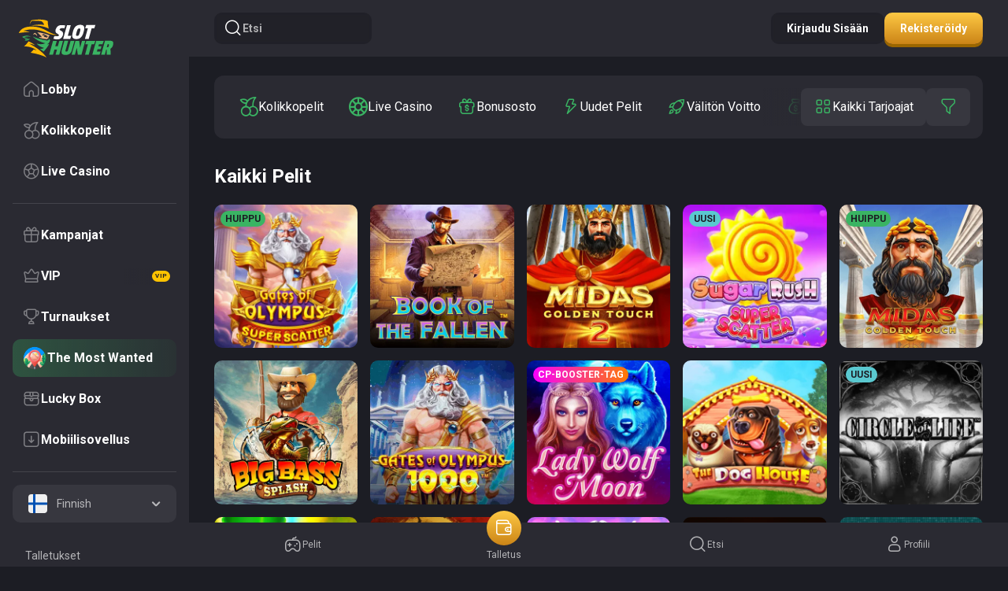

--- FILE ---
content_type: text/html; charset=utf-8
request_url: https://www.slothunter5.com/fi/games
body_size: 9571
content:
<!DOCTYPE html><html lang="fi"><head><base href="https://www.slothunter5.com/fi"><meta charset="UTF-8"><meta name="theme-color" content="#2a2a32"><meta name="apple-mobile-web-app-status-bar-style" content="#2a2a32"><title>Online Casino Pelit: Pelaa Kolikkopelejä, Live-pelejä Ja Pöytäpelejä Slothunter Casino</title><meta name="viewport" content="width=device-width,initial-scale=1,user-scalable=no,viewport-fit=cover"><meta http-equiv="X-UA-Compatible" content="ie=edge"><meta name="format-detection" content="telephone=no"><link rel="preconnect" href="https://fonts.googleapis.com"><link rel="preconnect" href="https://fonts.gstatic.com" crossorigin=""><link href="https://fonts.googleapis.com/css2?family=Roboto:wght@100;300;400;500;700;900&amp;family=Unbounded:wght@900&amp;display=swap" rel="stylesheet" as="style" onload="this.onload=null;this.rel='stylesheet'"><style>body{margin:0}body #canvas{background:#1c1d24}body #html-spinner{display:none}</style><link href="/js/defaultVendors.1d47eda4.js" rel="preload" as="script"><link href="/js/common.97b774c3.js" rel="preload" as="script"><link href="/js/main.ca69c92c.js" rel="preload" as="script"><link href="/js/runtime.1420720f.js" rel="preload" as="script"><link href="/css/main.0c4f9778.css" rel="stylesheet" as="style" onload="this.onload=null;this.rel='stylesheet'"><link rel="manifest" href="/manifest.json" crossorigin="use-credentials"><link rel="apple-touch-icon" sizes="180x180" href="/images/pwa/144x144.png"><link href="https://netcontent.cc" rel="preconnect"><style>#canvas{width:100%;height:100%;display:flex;align-items:center;justify-content:center;position:fixed}#html-spinner{width:60px;height:60px;border:4px solid #d3d3d3;border-top:4px solid #000;border-radius:50%;-webkit-transition-property:-webkit-transform;-webkit-transition-duration:1.2s;-webkit-animation-name:rotate;-webkit-animation-iteration-count:infinite;-webkit-animation-timing-function:linear;-moz-transition-property:-moz-transform;-moz-animation-name:rotate;-moz-animation-duration:1.2s;-moz-animation-iteration-count:infinite;-moz-animation-timing-function:linear;transition-property:transform;animation-name:rotate;animation-duration:1.2s;animation-iteration-count:infinite;animation-timing-function:linear}@-webkit-keyframes rotate{from{-webkit-transform:rotate(0)}to{-webkit-transform:rotate(360deg)}}@-moz-keyframes rotate{from{-moz-transform:rotate(0)}to{-moz-transform:rotate(360deg)}}@keyframes rotate{from{transform:rotate(0)}to{transform:rotate(360deg)}}</style><link rel="stylesheet" type="text/css" href="/css/pages_games-tsx.233e869f.css"><link rel="shortlink" href="https://www.slothunter5.com" data-rh="true"><link rel="icon" href="/images/favicon.png" type="image/png" sizes="any" data-rh="true"><link rel="shortcut icon" href="/images/favicon.png" type="image/png" data-rh="true"><link rel="apple-touch-icon" href="/images/pwa/32x32.png" data-rh="true"><link rel="apple-touch-icon" sizes="152x152" href="/images/pwa/152x152.png" data-rh="true"><link rel="apple-touch-icon" sizes="180x180" href="/images/pwa/180x180.png" data-rh="true"><link rel="apple-touch-icon" sizes="167x167" href="/images/pwa/167x167.png" data-rh="true"><link rel="apple-touch-startup-image" href="/images/pwa/512x512.png" data-rh="true"><link rel="alternate" hreflang="x-default" href="https://www.slothunter5.com/games" data-rh="true"><meta name="google-site-verification" content="OKjw8v3sgaB8fRROul6Z_kkwq-vwOvpS9eMfIvozR6Q" data-rh="true"><meta name="ahrefs-site-verification" content="e23f284f911e8e59f2793bc2bb8879d8b46e175adee2c270f3e2acff00084772" data-rh="true"><meta name="robots" content="index, follow, max-image-preview:large, max-snippet:-1, max-video-preview:-1" data-rh="true"><meta property="og:image" content="https://www.slothunter.com/images/preview-social-car.jpg" data-rh="true"><meta property="og:image:type" content="image/jpeg" data-rh="true"><meta property="og:image:width" content="400" data-rh="true"><meta property="og:image:height" content="210" data-rh="true"><meta property="og:image:secure_url" content="https://www.slothunter.com/images/preview-social-car.jpg" data-rh="true"><meta property="og:image:alt" content="Slot Hunter" data-rh="true"><meta property="og:type" content="website" data-rh="true"><meta property="og:url" content="https://www.slothunter5.com/fi/games" data-rh="true"><meta property="og:site_name" content="Slot Hunter" data-rh="true"><meta name="apple-mobile-web-app-capable" content="yes" data-rh="true"><meta name="application-name'" content="Slot Hunter" data-rh="true"><meta name="apple-mobile-web-app-title" content="Slot Hunter" data-rh="true"><link rel="alternate" hreflang="en" href="https://www.slothunter5.com/games" data-rh="true"><link rel="alternate" hreflang="en-CA" href="https://www.slothunter5.com/en-CA/games" data-rh="true"><link rel="alternate" hreflang="fr-CA" href="https://www.slothunter5.com/fr-CA/games" data-rh="true"><link rel="alternate" hreflang="de" href="https://www.slothunter5.com/de/games" data-rh="true"><link rel="alternate" hreflang="fi" href="https://www.slothunter5.com/fi/games" data-rh="true"><meta property="og:locale" content="fi" data-rh="true"><meta name="description" content="Laaja valikoima parhaita casino-pelejä oikealla rahalla Slothunter in virallisella verkkosivustolla. Pelaa online kolikkopelejä, pöytäpelejä live-jakajilla ja saa bonuksia Slot Hunter Casino." data-rh="true"><meta property="og:title" content="Online Casino Pelit: Pelaa Kolikkopelejä, Live-pelejä Ja Pöytäpelejä Slothunter Casino" data-rh="true"><meta property="og:description" content="Laaja valikoima parhaita casino-pelejä oikealla rahalla Slothunter in virallisella verkkosivustolla. Pelaa online kolikkopelejä, pöytäpelejä live-jakajilla ja saa bonuksia Slot Hunter Casino." data-rh="true"></head><body class="body body--fi body--gamepage"><div id="root"><div class="rnc__base "><div class="rnc__notification-container--top-full"></div><div class="rnc__notification-container--bottom-full"></div><div class="rnc__notification-container--top-left"></div><div class="rnc__notification-container--top-right"></div><div class="rnc__notification-container--bottom-left"></div><div class="rnc__notification-container--bottom-right"></div><div class="rnc__notification-container--top-center"></div><div class="rnc__notification-container--center"><div class="rnc__util--flex-center"></div></div><div class="rnc__notification-container--bottom-center"></div></div><div class="layout layout--default"><div class="layout__header"><header class="header header--dark"><div class="header__inner container"><div class="header__actions"><div class="header__bar"><button class="text-btn header__bar-btn text-btn--primary" data-testid="Button__text-button"><i class="icon-default icon-bar"></i></button></div><button class="text-btn header__logo text-btn--primary" data-testid="Button__text-button"><img class="image" src="/images/logo.svg" data-testid="Image__default" srcset="" imageref="[object Object]" common="[object Object]"><img class="image image--hidden" src="[data-uri]"></button><button class="header__button-search btn btn--blur btn--sm" data-testid="Button__default" variant="primary"><i class="icon-default icon-search-thin"></i>Etsi</button></div><div class="header__actions"><button class="header__button btn btn--blur btn--sm" data-testid="Button__default" variant="primary">Kirjaudu sisään</button><button class="header__button btn btn--secondary btn--sm" data-testid="Button__default" variant="primary">Rekisteröidy</button></div></div></header></div><div class="layout__inner"><div class="layout__sidebar"><aside class="sidebar"><button class="text-btn sidebar__close-btn text-btn--primary" data-testid="Button__text-button"><i class="icon-default icon-close"></i></button><div class="sidebar__inner"><div class="sidebar__logo"><a class="link logo" data-testid="Link__default" variant="primary" aria-label="logo" href="/fi"><img class="image" alt="logo image" src="/images/logo.svg?hash=83054e8343d5abb57e009ef37706042e" data-testid="Image__default" srcset="" imageref="[object Object]" common="[object Object]"><img class="image image--hidden" alt="logo image" src="[data-uri]"></a></div><div class="sidebar__nav-container"><ul class="sidebar-menu"><li class="sidebar-menu__item"><a class="link sidebar-menu__link" data-testid="Link__default" variant="primary" href="/fi"><div class="sidebar-menu__icon"><i class="font-icons--nav-default sidebar-menu__icon icon-default icon-home"></i></div><div class="sidebar-menu__content"><p class="sidebar-menu__name">Lobby</p></div></a></li><li class="sidebar-menu__item"><a class="link sidebar-menu__link--games/slots sidebar-menu__link" data-testid="Link__default" variant="primary" href="/fi/games/slots"><div class="sidebar-menu__icon"><i class="sidebar-menu__icon font-icons--nav-default icon-default icon-nav-slots"></i></div><div class="sidebar-menu__content"><div class="sidebar-menu__name-container"><p class="sidebar-menu__name">Kolikkopelit</p></div></div></a></li><li class="sidebar-menu__item"><a class="link sidebar-menu__link--games/livegames sidebar-menu__link" data-testid="Link__default" variant="primary" href="/fi/games/livegames"><div class="sidebar-menu__icon"><i class="sidebar-menu__icon font-icons--nav-default icon-default icon-nav-livegames"></i></div><div class="sidebar-menu__content"><div class="sidebar-menu__name-container"><p class="sidebar-menu__name">Live Casino</p></div></div></a></li></ul></div><div class="sidebar__nav-container"><ul class="sidebar-menu"><li class="sidebar-menu__item"><a class="link sidebar-menu__link--promotions sidebar-menu__link" data-testid="Link__default" variant="primary" href="/fi/promotions"><div class="sidebar-menu__icon"><i class="sidebar-menu__icon font-icons--nav-default icon-default icon-nav-promotions"></i></div><div class="sidebar-menu__content"><div class="sidebar-menu__name-container"><p class="sidebar-menu__name">Kampanjat</p></div></div></a></li><li class="sidebar-menu__item"><a class="link sidebar-menu__link--vip-club sidebar-menu__link" data-testid="Link__default" variant="primary" href="/fi/vip-club"><div class="sidebar-menu__icon"><i class="sidebar-menu__icon font-icons--nav-default icon-default icon-nav-vip-club"></i></div><div class="sidebar-menu__content"><div class="sidebar-menu__name-container"><p class="sidebar-menu__name">VIP</p><div class="sidebar-menu__tag sidebar-menu__tag--vip"><div class="sidebar-menu__tag-shadow sidebar-menu__tag-shadow--vip"></div><span class="sidebar-menu__tag-title sidebar-menu__tag-title--vip">VIP</span></div></div></div></a></li><li class="sidebar-menu__item"><a class="link sidebar-menu__link--tournaments sidebar-menu__link" data-testid="Link__default" variant="primary" href="/fi/tournaments"><div class="sidebar-menu__icon"><i class="sidebar-menu__icon font-icons--nav-default icon-default icon-nav-tournaments"></i></div><div class="sidebar-menu__content"><div class="sidebar-menu__name-container"><p class="sidebar-menu__name">Turnaukset</p></div></div></a></li><li class="sidebar-menu__item"><a class="link sidebar-menu__link--journey-map sidebar-menu__link" data-testid="Link__default" variant="primary" href="/fi/journey-map"><div class="sidebar-menu__icon"><img class="image--journey-map image" alt="Icon" src="/images/icons/journey-map.svg?hash=2ea2bc3684696a519f23d6688aca05ad" data-testid="Image__default" srcset="" imageref="[object Object]" common="[object Object]"><img class="image--journey-map image image--hidden" alt="Icon" src="[data-uri]"></div><div class="sidebar-menu__content"><div class="sidebar-menu__name-container"><p class="sidebar-menu__name">The Most Wanted</p></div></div></a></li><li class="sidebar-menu__item"><a class="link sidebar-menu__link--lucky-box sidebar-menu__link" data-testid="Link__default" variant="primary" href="/fi/lucky-box"><div class="sidebar-menu__icon"><i class="sidebar-menu__icon font-icons--nav-default icon-default icon-nav-lucky-box"></i></div><div class="sidebar-menu__content"><div class="sidebar-menu__name-container"><p class="sidebar-menu__name">Lucky Box</p></div></div></a></li><li class="sidebar-menu__item"><a class="link sidebar-menu__link--install-app sidebar-menu__link" data-testid="Link__default" variant="primary" href="/fi/install-app"><div class="sidebar-menu__icon"><i class="sidebar-menu__icon font-icons--nav-default icon-default icon-nav-install-app"></i></div><div class="sidebar-menu__content"><div class="sidebar-menu__name-container"><p class="sidebar-menu__name">Mobiilisovellus</p></div></div></a></li></ul></div><div class="sidebar__language-select"><div class="player-language-select select-language-icons-with-name" role="combobox" aria-expanded="false" aria-haspopup="listbox" aria-labelledby="lang-select-label"><div class="select-language-icons-with-name__button" aria-autocomplete="list" aria-labelledby="lang-select-label" autocomplete="off" value="Finnish" id="lang-select" inputref="[object Object]"><div class="select-language-icons-with-name__button-inner"><div class="select-language-icons-with-name__icon"><img class="flag-icon image" alt="fi" src="https://netcontent.cc/i/flags/square/fi.svg" data-testid="Image__default" srcset="" imageref="[object Object]" common="[object Object]"><img class="flag-icon image image--hidden" alt="fi" src="[data-uri]"></div><div class="select-language-icons-with-name__name">Finnish</div></div><div class="select-language-icons-with-name__caret"><i class="icon-default icon-select"></i></div></div><div class="select-language-icons-with-name__container"><ul class="select-language-icons-with-name__list" role="listbox" aria-labelledby="lang-select-label" id="lang-select-menu"><li class="select-language-icons-with-name__item"><a class="link select-language-icons-with-name__link option-link" data-testid="Link__default" variant="primary" id="lang-select-item-0" role="option" aria-selected="false" href="/games"><div class="option-link__content"><div class="select-language-icons-with-name__icon"><img class="flag-icon image" alt="en" src="https://netcontent.cc/i/flags/square/en.svg" data-testid="Image__default" srcset="" imageref="[object Object]" common="[object Object]"><img class="flag-icon image image--hidden" alt="en" src="[data-uri]"></div><div class="select-language-icons-with-name__name">English</div></div></a></li><li class="select-language-icons-with-name__item"><a class="link select-language-icons-with-name__link option-link" data-testid="Link__default" variant="primary" id="lang-select-item-1" role="option" aria-selected="false" href="/en-CA/games"><div class="option-link__content"><div class="select-language-icons-with-name__icon"><img class="flag-icon image" alt="en-CA" src="https://netcontent.cc/i/flags/square/en-CA.svg" data-testid="Image__default" srcset="" imageref="[object Object]" common="[object Object]"><img class="flag-icon image image--hidden" alt="en-CA" src="[data-uri]"></div><div class="select-language-icons-with-name__name">English - Canada</div></div></a></li><li class="select-language-icons-with-name__item"><a class="link select-language-icons-with-name__link option-link" data-testid="Link__default" variant="primary" id="lang-select-item-2" role="option" aria-selected="false" href="/fr-CA/games"><div class="option-link__content"><div class="select-language-icons-with-name__icon"><img class="flag-icon image" alt="fr-CA" src="https://netcontent.cc/i/flags/square/fr-CA.svg" data-testid="Image__default" srcset="" imageref="[object Object]" common="[object Object]"><img class="flag-icon image image--hidden" alt="fr-CA" src="[data-uri]"></div><div class="select-language-icons-with-name__name">French - Canada</div></div></a></li><li class="select-language-icons-with-name__item"><a class="link select-language-icons-with-name__link option-link" data-testid="Link__default" variant="primary" id="lang-select-item-3" role="option" aria-selected="false" href="/de/games"><div class="option-link__content"><div class="select-language-icons-with-name__icon"><img class="flag-icon image" alt="de" src="https://netcontent.cc/i/flags/square/de.svg" data-testid="Image__default" srcset="" imageref="[object Object]" common="[object Object]"><img class="flag-icon image image--hidden" alt="de" src="[data-uri]"></div><div class="select-language-icons-with-name__name">German</div></div></a></li><li class="select-language-icons-with-name__item"><a class="link select-language-icons-with-name__link option-link option-link--selected" data-testid="Link__default" disabled="" variant="primary" id="lang-select-item-4" role="option" aria-selected="false" href="/fi/games"><div class="option-link__content"><div class="select-language-icons-with-name__icon"><img class="flag-icon image" alt="fi" src="https://netcontent.cc/i/flags/square/fi.svg" data-testid="Image__default" srcset="" imageref="[object Object]" common="[object Object]"><img class="flag-icon image image--hidden" alt="fi" src="[data-uri]"></div><div class="select-language-icons-with-name__name">Finnish</div></div></a></li></ul></div></div></div><div class="sidebar__nav-container"><ul class="sidebar-menu-info"><li class="sidebar-menu-info__item"><a class="link sidebar-menu-info__link" data-testid="Link__default" variant="primary" target="_self" href="/fi/payments"><span class="sidebar-menu-info__name">Talletukset</span></a></li><li class="sidebar-menu-info__item"><a class="link sidebar-menu-info__link" data-testid="Link__default" variant="primary" target="_self" href="/fi/help-center"><span class="sidebar-menu-info__name">Ohjekeskus</span></a></li><li class="sidebar-menu-info__item"><a class="link sidebar-menu-info__link" data-testid="Link__default" variant="primary" target="_self" href="/fi/terms-and-conditions"><span class="sidebar-menu-info__name">Käyttöehdot</span></a></li><li class="sidebar-menu-info__item"><a class="link sidebar-menu-info__link" data-testid="Link__default" variant="primary" target="_self" href="/fi/bonus-terms-and-conditions"><span class="sidebar-menu-info__name">Bonuksen ehdot</span></a></li><li class="sidebar-menu-info__item"><a class="link sidebar-menu-info__link" data-testid="Link__default" variant="primary" target="_self" href="/fi/responsible-gaming"><span class="sidebar-menu-info__name">Vastuullinen pelaaminen</span></a></li><li class="sidebar-menu-info__item"><a class="link sidebar-menu-info__link" data-testid="Link__default" variant="primary" target="_self" href="/fi/privacy-policy"><span class="sidebar-menu-info__name">Tietosuojakäytäntö</span></a></li><li class="sidebar-menu-info__item"><a class="link sidebar-menu-info__link" data-testid="Link__default" variant="primary" target="_self" href="/fi/faq"><span class="sidebar-menu-info__name">FAQ</span></a></li><li class="sidebar-menu-info__item"><a class="link sidebar-menu-info__link" data-testid="Link__default" variant="primary" target="_self" href="/fi/support"><span class="sidebar-menu-info__name">Tuki</span></a></li></ul></div></div></aside></div><div class="layout__content"><main class="layout__main"><div class="p-games"><div class="container"><div class="p-games__section p-games__section--filters"><div class="games-filter-inline"><div class="games-filter-inline__wrapper"><div class="games-filter-inline__category"><div class="game-categories"><div class="game-categories__item game-categories__item--slots"><a class="game-categories__link link-btn link-btn--ghost link-btn--sm" data-testid="Link__button" href="/fi/games/slots"><i class="game-categories__icon font-icons--nav-default icon-default icon-slots"></i><span class="game-categories__name">Kolikkopelit</span></a></div><div class="game-categories__item game-categories__item--livegames"><a class="game-categories__link link-btn link-btn--ghost link-btn--sm" data-testid="Link__button" href="/fi/games/livegames"><i class="game-categories__icon font-icons--nav-default icon-default icon-livegames"></i><span class="game-categories__name">Live Casino</span></a></div><div class="game-categories__item game-categories__item--bonus-buy"><a class="game-categories__link link-btn link-btn--ghost link-btn--sm" data-testid="Link__button" href="/fi/games/bonus-buy"><i class="game-categories__icon font-icons--nav-default icon-default icon-bonus-buy"></i><span class="game-categories__name">Bonusosto</span></a></div><div class="game-categories__item game-categories__item--new"><a class="game-categories__link link-btn link-btn--ghost link-btn--sm" data-testid="Link__button" href="/fi/games/new"><i class="game-categories__icon font-icons--nav-default icon-default icon-new"></i><span class="game-categories__name">Uudet pelit</span></a></div><div class="game-categories__item game-categories__item--instant-win"><a class="game-categories__link link-btn link-btn--ghost link-btn--sm" data-testid="Link__button" href="/fi/games/instant-win"><i class="game-categories__icon font-icons--nav-default icon-default icon-instant-win"></i><span class="game-categories__name">Välitön voitto</span></a></div><div class="game-categories__item game-categories__item--jackpot"><a class="game-categories__link link-btn link-btn--ghost link-btn--sm" data-testid="Link__button" href="/fi/games/jackpot"><i class="game-categories__icon font-icons--nav-default icon-default icon-jackpot"></i><span class="game-categories__name">Jackpot</span></a></div><div class="game-categories__item game-categories__item--table"><a class="game-categories__link link-btn link-btn--ghost link-btn--sm" data-testid="Link__button" href="/fi/games/table"><i class="game-categories__icon font-icons--nav-default icon-default icon-table"></i><span class="game-categories__name">Pöytäpelit</span></a></div></div></div><div class="games-filter-inline__btn-wrapper"><button class="games-filter-inline__providers-button btn btn--more btn--sm" data-testid="Button__default" variant="primary"><i class="games-filter-inline__icon font-icons--nav-default icon-default icon-nav-providers"></i><span class="games-filter-inline__name">kaikki tarjoajat</span></button><button class="games-filter-inline__filter-btn btn btn--more btn--md" data-testid="Button__default" variant="primary"><i class="games-filter-inline__icon-filter icon-default icon-filter"></i></button></div></div></div></div><div class="p-games__section p-games__section--catalog"><span class="p-games__title">Kaikki Pelit</span><div class="catalog"><div class="catalog__list"><div class="catalog__item"><div class="game"><div class="game__block-img"><img class="game__img image" alt="Gates of Olympus Super Scatter game tile" src="https://netcontent.cc/i/s3/pragmaticexternal/GatesofOlympusSuperScatter.webp" data-testid="Image__default" srcset="" imageref="[object Object]" common="[object Object]"><img class="game__img image image--hidden" alt="Gates of Olympus Super Scatter game tile" src="/images/base64-images/game_tile_380_380.webp?hash=0a641b39a7e8edc8766a028166aaa588"></div><div class="game__action"><div class="game__play"><button class="game__button game__button--play btn btn--primary btn--md" data-testid="Button__default" variant="primary"><i class="game__icon game__icon--play icon-default icon-play"></i></button><div class="game__title"><a class="link-no-styles" data-testid="Link__no-styles" variant="primary" href="/fi/game/gates-of-olympus-super-scatter">Gates of Olympus Super Scatter</a></div><div class="game__provider">pragmaticplay</div></div><div class="game__demo"><button class="text-btn game__button game__button--demo text-btn--primary" data-testid="Button__text-button">Demo</button></div></div><div class="game-tile-labels__list"><div class="game-tile-labels__label game-tile-labels__label--top">huippu</div></div></div></div><div class="catalog__item"><div class="game"><div class="game__block-img"><img class="game__img image" alt="Book of the Fallen game tile" src="https://netcontent.cc/i/s3/pragmaticexternal/BookofFallen.webp" data-testid="Image__default" srcset="" imageref="[object Object]" common="[object Object]"><img class="game__img image image--hidden" alt="Book of the Fallen game tile" src="/images/base64-images/game_tile_380_380.webp?hash=0a641b39a7e8edc8766a028166aaa588"></div><div class="game__action"><div class="game__play"><button class="game__button game__button--play btn btn--primary btn--md" data-testid="Button__default" variant="primary"><i class="game__icon game__icon--play icon-default icon-play"></i></button><div class="game__title"><a class="link-no-styles" data-testid="Link__no-styles" variant="primary" href="/fi/game/book-of-the-fallen">Book of the Fallen</a></div><div class="game__provider">pragmaticplay</div></div><div class="game__demo"><button class="text-btn game__button game__button--demo text-btn--primary" data-testid="Button__text-button">Demo</button></div></div><div class="game-tile-labels__list"></div></div></div><div class="catalog__item"><div class="game"><div class="game__block-img"><img class="game__img image" alt="Midas Golden Touch 2 game tile" src="https://netcontent.cc/i/s3/thunderkick/MidasGoldenTouch294_tk.webp" data-testid="Image__default" srcset="" imageref="[object Object]" common="[object Object]"><img class="game__img image image--hidden" alt="Midas Golden Touch 2 game tile" src="/images/base64-images/game_tile_380_380.webp?hash=0a641b39a7e8edc8766a028166aaa588"></div><div class="game__action"><div class="game__play"><button class="game__button game__button--play btn btn--primary btn--md" data-testid="Button__default" variant="primary"><i class="game__icon game__icon--play icon-default icon-play"></i></button><div class="game__title"><a class="link-no-styles" data-testid="Link__no-styles" variant="primary" href="/fi/game/midas-golden-touch-2">Midas Golden Touch 2</a></div><div class="game__provider">thunderkick</div></div><div class="game__demo"><button class="text-btn game__button game__button--demo text-btn--primary" data-testid="Button__text-button">Demo</button></div></div><div class="game-tile-labels__list"></div></div></div><div class="catalog__item"><div class="game"><div class="game__block-img"><img class="game__img image" alt="Sugar Rush Super Scatter game tile" src="https://netcontent.cc/i/s3/pragmaticexternal/SugarRushSuperScatter.webp" data-testid="Image__default" srcset="" imageref="[object Object]" common="[object Object]"><img class="game__img image image--hidden" alt="Sugar Rush Super Scatter game tile" src="/images/base64-images/game_tile_380_380.webp?hash=0a641b39a7e8edc8766a028166aaa588"></div><div class="game__action"><div class="game__play"><button class="game__button game__button--play btn btn--primary btn--md" data-testid="Button__default" variant="primary"><i class="game__icon game__icon--play icon-default icon-play"></i></button><div class="game__title"><a class="link-no-styles" data-testid="Link__no-styles" variant="primary" href="/fi/game/sugar-rush-super-scatter">Sugar Rush Super Scatter</a></div><div class="game__provider">pragmaticplay</div></div><div class="game__demo"><button class="text-btn game__button game__button--demo text-btn--primary" data-testid="Button__text-button">Demo</button></div></div><div class="game-tile-labels__list"><div class="game-tile-labels__label game-tile-labels__label--new">uusi</div></div></div></div><div class="catalog__item"><div class="game"><div class="game__block-img"><img class="game__img image" alt="Midas Golden Touch game tile" src="https://netcontent.cc/i/s3/thunderkick/MidasGoldenTouch_tk.webp" data-testid="Image__default" srcset="" imageref="[object Object]" common="[object Object]"><img class="game__img image image--hidden" alt="Midas Golden Touch game tile" src="/images/base64-images/game_tile_380_380.webp?hash=0a641b39a7e8edc8766a028166aaa588"></div><div class="game__action"><div class="game__play"><button class="game__button game__button--play btn btn--primary btn--md" data-testid="Button__default" variant="primary"><i class="game__icon game__icon--play icon-default icon-play"></i></button><div class="game__title"><a class="link-no-styles" data-testid="Link__no-styles" variant="primary" href="/fi/game/midas-golden-touch">Midas Golden Touch</a></div><div class="game__provider">thunderkick</div></div><div class="game__demo"><button class="text-btn game__button game__button--demo text-btn--primary" data-testid="Button__text-button">Demo</button></div></div><div class="game-tile-labels__list"><div class="game-tile-labels__label game-tile-labels__label--top">huippu</div></div></div></div><div class="catalog__item"><div class="game"><div class="game__block-img"><img class="game__img image" alt="Big Bass Splash game tile" src="https://netcontent.cc/i/s3/pragmaticexternal/BigBassSplash.webp" data-testid="Image__default" srcset="" imageref="[object Object]" common="[object Object]"><img class="game__img image image--hidden" alt="Big Bass Splash game tile" src="/images/base64-images/game_tile_380_380.webp?hash=0a641b39a7e8edc8766a028166aaa588"></div><div class="game__action"><div class="game__play"><button class="game__button game__button--play btn btn--primary btn--md" data-testid="Button__default" variant="primary"><i class="game__icon game__icon--play icon-default icon-play"></i></button><div class="game__title"><a class="link-no-styles" data-testid="Link__no-styles" variant="primary" href="/fi/game/big-bass-splash">Big Bass Splash</a></div><div class="game__provider">pragmaticplay</div></div><div class="game__demo"><button class="text-btn game__button game__button--demo text-btn--primary" data-testid="Button__text-button">Demo</button></div></div><div class="game-tile-labels__list"></div></div></div><div class="catalog__item"><div class="game"><div class="game__block-img"><img class="game__img image" alt="Gates of Olympus 1000 game tile" src="https://netcontent.cc/i/s3/pragmaticexternal/GatesofOlympus1000.webp" data-testid="Image__default" srcset="" imageref="[object Object]" common="[object Object]"><img class="game__img image image--hidden" alt="Gates of Olympus 1000 game tile" src="/images/base64-images/game_tile_380_380.webp?hash=0a641b39a7e8edc8766a028166aaa588"></div><div class="game__action"><div class="game__play"><button class="game__button game__button--play btn btn--primary btn--md" data-testid="Button__default" variant="primary"><i class="game__icon game__icon--play icon-default icon-play"></i></button><div class="game__title"><a class="link-no-styles" data-testid="Link__no-styles" variant="primary" href="/fi/game/gates-of-olympus-1000">Gates of Olympus 1000</a></div><div class="game__provider">pragmaticplay</div></div><div class="game__demo"><button class="text-btn game__button game__button--demo text-btn--primary" data-testid="Button__text-button">Demo</button></div></div><div class="game-tile-labels__list"></div></div></div><div class="catalog__item"><div class="game"><div class="game__block-img"><img class="game__img image" alt="Lady Wolf Moon game tile" src="https://netcontent.cc/i/s3/softswiss/LuckyLadyMoon.webp" data-testid="Image__default" srcset="" imageref="[object Object]" common="[object Object]"><img class="game__img image image--hidden" alt="Lady Wolf Moon game tile" src="/images/base64-images/game_tile_380_380.webp?hash=0a641b39a7e8edc8766a028166aaa588"></div><div class="game__action"><div class="game__play"><button class="game__button game__button--play btn btn--primary btn--md" data-testid="Button__default" variant="primary"><i class="game__icon game__icon--play icon-default icon-play"></i></button><div class="game__title"><a class="link-no-styles" data-testid="Link__no-styles" variant="primary" href="/fi/game/lady-wolf-moon">Lady Wolf Moon</a></div><div class="game__provider">bgaming</div></div><div class="game__demo"><button class="text-btn game__button game__button--demo text-btn--primary" data-testid="Button__text-button">Demo</button></div></div><div class="game-tile-labels__list"><div class="game-tile-labels__label game-tile-labels__label--cp-booster-tag">cp-booster-tag</div></div></div></div><div class="catalog__item"><div class="game"><div class="game__block-img"><img class="game__img image" alt="The Dog House game tile" src="https://netcontent.cc/i/s3/pragmaticexternal/TheDogHouse.webp" data-testid="Image__default" srcset="" imageref="[object Object]" common="[object Object]"><img class="game__img image image--hidden" alt="The Dog House game tile" src="/images/base64-images/game_tile_380_380.webp?hash=0a641b39a7e8edc8766a028166aaa588"></div><div class="game__action"><div class="game__play"><button class="game__button game__button--play btn btn--primary btn--md" data-testid="Button__default" variant="primary"><i class="game__icon game__icon--play icon-default icon-play"></i></button><div class="game__title"><a class="link-no-styles" data-testid="Link__no-styles" variant="primary" href="/fi/game/the-dog-house">The Dog House</a></div><div class="game__provider">pragmaticplay</div></div><div class="game__demo"><button class="text-btn game__button game__button--demo text-btn--primary" data-testid="Button__text-button">Demo</button></div></div><div class="game-tile-labels__list"></div></div></div><div class="catalog__item"><div class="game"><div class="game__block-img"><img class="game__img image" alt="Circle of Life game tile" src="https://netcontent.cc/i/s3/hacksaw/CircleofLife94.webp" data-testid="Image__default" srcset="" imageref="[object Object]" common="[object Object]"><img class="game__img image image--hidden" alt="Circle of Life game tile" src="/images/base64-images/game_tile_380_380.webp?hash=0a641b39a7e8edc8766a028166aaa588"></div><div class="game__action"><div class="game__play"><button class="game__button game__button--play btn btn--primary btn--md" data-testid="Button__default" variant="primary"><i class="game__icon game__icon--play icon-default icon-play"></i></button><div class="game__title"><a class="link-no-styles" data-testid="Link__no-styles" variant="primary" href="/fi/game/circle-of-life">Circle of Life</a></div><div class="game__provider">hacksaw</div></div><div class="game__demo"><button class="text-btn game__button game__button--demo text-btn--primary" data-testid="Button__text-button">Demo</button></div></div><div class="game-tile-labels__list"><div class="game-tile-labels__label game-tile-labels__label--new">uusi</div></div></div></div><div class="catalog__item"><div class="game"><div class="game__block-img"><img class="game__img image" alt="X1000 Golden Penny 2 game tile" src="https://netcontent.cc/i/s3/playson/X1000GoldenPenny2.webp" data-testid="Image__default" srcset="" imageref="[object Object]" common="[object Object]"><img class="game__img image image--hidden" alt="X1000 Golden Penny 2 game tile" src="/images/base64-images/game_tile_380_380.webp?hash=0a641b39a7e8edc8766a028166aaa588"></div><div class="game__action"><div class="game__play"><button class="game__button game__button--play btn btn--primary btn--md" data-testid="Button__default" variant="primary"><i class="game__icon game__icon--play icon-default icon-play"></i></button><div class="game__title"><a class="link-no-styles" data-testid="Link__no-styles" variant="primary" href="/fi/game/x1000-golden-penny-2">X1000 Golden Penny 2</a></div><div class="game__provider">playson</div></div><div class="game__demo"><button class="text-btn game__button game__button--demo text-btn--primary" data-testid="Button__text-button">Demo</button></div></div><div class="game-tile-labels__list"><div class="game-tile-labels__label game-tile-labels__label--new">uusi</div></div></div></div><div class="catalog__item"><div class="game"><div class="game__block-img"><img class="game__img image" alt="Wanted Dead or a Wild game tile" src="https://netcontent.cc/i/s3/hacksaw/WantedDeadoraWild94.webp" data-testid="Image__default" srcset="" imageref="[object Object]" common="[object Object]"><img class="game__img image image--hidden" alt="Wanted Dead or a Wild game tile" src="/images/base64-images/game_tile_380_380.webp?hash=0a641b39a7e8edc8766a028166aaa588"></div><div class="game__action"><div class="game__play"><button class="game__button game__button--play btn btn--primary btn--md" data-testid="Button__default" variant="primary"><i class="game__icon game__icon--play icon-default icon-play"></i></button><div class="game__title"><a class="link-no-styles" data-testid="Link__no-styles" variant="primary" href="/fi/game/wanted-dead-or-a-wild">Wanted Dead or a Wild</a></div><div class="game__provider">hacksaw</div></div><div class="game__demo"><button class="text-btn game__button game__button--demo text-btn--primary" data-testid="Button__text-button">Demo</button></div></div><div class="game-tile-labels__list"></div></div></div><div class="catalog__item"><div class="game"><div class="game__block-img"><img class="game__img image" alt="Gates of Olympus game tile" src="https://netcontent.cc/i/s3/pragmaticexternal/GatesOfOlympus1.webp" data-testid="Image__default" srcset="" imageref="[object Object]" common="[object Object]"><img class="game__img image image--hidden" alt="Gates of Olympus game tile" src="/images/base64-images/game_tile_380_380.webp?hash=0a641b39a7e8edc8766a028166aaa588"></div><div class="game__action"><div class="game__play"><button class="game__button game__button--play btn btn--primary btn--md" data-testid="Button__default" variant="primary"><i class="game__icon game__icon--play icon-default icon-play"></i></button><div class="game__title"><a class="link-no-styles" data-testid="Link__no-styles" variant="primary" href="/fi/game/gates-of-olympus">Gates of Olympus</a></div><div class="game__provider">pragmaticplay</div></div><div class="game__demo"><button class="text-btn game__button game__button--demo text-btn--primary" data-testid="Button__text-button">Demo</button></div></div><div class="game-tile-labels__list"></div></div></div><div class="catalog__item"><div class="game"><div class="game__block-img"><img class="game__img image" alt="Book of Truth game tile" src="https://netcontent.cc/i/s3/truelab/BookofTruth94.webp" data-testid="Image__default" srcset="" imageref="[object Object]" common="[object Object]"><img class="game__img image image--hidden" alt="Book of Truth game tile" src="/images/base64-images/game_tile_380_380.webp?hash=0a641b39a7e8edc8766a028166aaa588"></div><div class="game__action"><div class="game__play"><button class="game__button game__button--play btn btn--primary btn--md" data-testid="Button__default" variant="primary"><i class="game__icon game__icon--play icon-default icon-play"></i></button><div class="game__title"><a class="link-no-styles" data-testid="Link__no-styles" variant="primary" href="/fi/game/book-of-truth">Book of Truth</a></div><div class="game__provider">truelab</div></div><div class="game__demo"><button class="text-btn game__button game__button--demo text-btn--primary" data-testid="Button__text-button">Demo</button></div></div><div class="game-tile-labels__list"><div class="game-tile-labels__label game-tile-labels__label--cp-booster-tag">cp-booster-tag</div></div></div></div><div class="catalog__item"><div class="game"><div class="game__block-img"><img class="game__img image" alt="Fruit Million game tile" src="https://netcontent.cc/i/s3/softswiss/FruitMillion.webp" data-testid="Image__default" srcset="" imageref="[object Object]" common="[object Object]"><img class="game__img image image--hidden" alt="Fruit Million game tile" src="/images/base64-images/game_tile_380_380.webp?hash=0a641b39a7e8edc8766a028166aaa588"></div><div class="game__action"><div class="game__play"><button class="game__button game__button--play btn btn--primary btn--md" data-testid="Button__default" variant="primary"><i class="game__icon game__icon--play icon-default icon-play"></i></button><div class="game__title"><a class="link-no-styles" data-testid="Link__no-styles" variant="primary" href="/fi/game/fruit-million">Fruit Million</a></div><div class="game__provider">bgaming</div></div><div class="game__demo"><button class="text-btn game__button game__button--demo text-btn--primary" data-testid="Button__text-button">Demo</button></div></div><div class="game-tile-labels__list"></div></div></div><div class="catalog__item"><div class="game"><div class="game__block-img"><img class="game__img image" alt="Sugar Rush 1000 game tile" src="https://netcontent.cc/i/s3/pragmaticexternal/SugarRush1000.webp" data-testid="Image__default" srcset="" imageref="[object Object]" common="[object Object]"><img class="game__img image image--hidden" alt="Sugar Rush 1000 game tile" src="/images/base64-images/game_tile_380_380.webp?hash=0a641b39a7e8edc8766a028166aaa588"></div><div class="game__action"><div class="game__play"><button class="game__button game__button--play btn btn--primary btn--md" data-testid="Button__default" variant="primary"><i class="game__icon game__icon--play icon-default icon-play"></i></button><div class="game__title"><a class="link-no-styles" data-testid="Link__no-styles" variant="primary" href="/fi/game/sugar-rush-1000">Sugar Rush 1000</a></div><div class="game__provider">pragmaticplay</div></div><div class="game__demo"><button class="text-btn game__button game__button--demo text-btn--primary" data-testid="Button__text-button">Demo</button></div></div><div class="game-tile-labels__list"></div></div></div><div class="catalog__item"><div class="game"><div class="game__block-img"><img class="game__img image" alt="Big Bass Splash 1000 game tile" src="https://netcontent.cc/i/s3/pragmaticexternal/BigBassSplash1000.webp" data-testid="Image__default" srcset="" imageref="[object Object]" common="[object Object]"><img class="game__img image image--hidden" alt="Big Bass Splash 1000 game tile" src="/images/base64-images/game_tile_380_380.webp?hash=0a641b39a7e8edc8766a028166aaa588"></div><div class="game__action"><div class="game__play"><button class="game__button game__button--play btn btn--primary btn--md" data-testid="Button__default" variant="primary"><i class="game__icon game__icon--play icon-default icon-play"></i></button><div class="game__title"><a class="link-no-styles" data-testid="Link__no-styles" variant="primary" href="/fi/game/big-bass-splash-1000">Big Bass Splash 1000</a></div><div class="game__provider">pragmaticplay</div></div><div class="game__demo"><button class="text-btn game__button game__button--demo text-btn--primary" data-testid="Button__text-button">Demo</button></div></div><div class="game-tile-labels__list"><div class="game-tile-labels__label game-tile-labels__label--new">uusi</div></div></div></div><div class="catalog__item"><div class="game"><div class="game__block-img"><img class="game__img image" alt="Raptor 2 Doublemax game tile" src="https://netcontent.cc/i/s3/yggdrasil/Raptor2Doublemax.webp" data-testid="Image__default" srcset="" imageref="[object Object]" common="[object Object]"><img class="game__img image image--hidden" alt="Raptor 2 Doublemax game tile" src="/images/base64-images/game_tile_380_380.webp?hash=0a641b39a7e8edc8766a028166aaa588"></div><div class="game__action"><div class="game__play"><button class="game__button game__button--play btn btn--primary btn--md" data-testid="Button__default" variant="primary"><i class="game__icon game__icon--play icon-default icon-play"></i></button><div class="game__title"><a class="link-no-styles" data-testid="Link__no-styles" variant="primary" href="/fi/game/raptor-2-doublemax">Raptor 2 Doublemax</a></div><div class="game__provider">yggdrasil</div></div><div class="game__demo"><button class="text-btn game__button game__button--demo text-btn--primary" data-testid="Button__text-button">Demo</button></div></div><div class="game-tile-labels__list"><div class="game-tile-labels__label game-tile-labels__label--new">uusi</div></div></div></div><div class="catalog__item"><div class="game"><div class="game__block-img"><img class="game__img image" alt="Buffalo King Megaways game tile" src="https://netcontent.cc/i/s3/pragmaticexternal/BuffaloKingMegaways1.webp" data-testid="Image__default" srcset="" imageref="[object Object]" common="[object Object]"><img class="game__img image image--hidden" alt="Buffalo King Megaways game tile" src="/images/base64-images/game_tile_380_380.webp?hash=0a641b39a7e8edc8766a028166aaa588"></div><div class="game__action"><div class="game__play"><button class="game__button game__button--play btn btn--primary btn--md" data-testid="Button__default" variant="primary"><i class="game__icon game__icon--play icon-default icon-play"></i></button><div class="game__title"><a class="link-no-styles" data-testid="Link__no-styles" variant="primary" href="/fi/game/buffalo-king-megaways">Buffalo King Megaways</a></div><div class="game__provider">pragmaticplay</div></div><div class="game__demo"><button class="text-btn game__button game__button--demo text-btn--primary" data-testid="Button__text-button">Demo</button></div></div><div class="game-tile-labels__list"></div></div></div><div class="catalog__item"><div class="game"><div class="game__block-img"><img class="game__img image" alt="Big Bass Vegas Double Down Deluxe game tile" src="https://netcontent.cc/i/s3/pragmaticexternal/BigBassVegasDoubleDownDeluxe.webp" data-testid="Image__default" srcset="" imageref="[object Object]" common="[object Object]"><img class="game__img image image--hidden" alt="Big Bass Vegas Double Down Deluxe game tile" src="/images/base64-images/game_tile_380_380.webp?hash=0a641b39a7e8edc8766a028166aaa588"></div><div class="game__action"><div class="game__play"><button class="game__button game__button--play btn btn--primary btn--md" data-testid="Button__default" variant="primary"><i class="game__icon game__icon--play icon-default icon-play"></i></button><div class="game__title"><a class="link-no-styles" data-testid="Link__no-styles" variant="primary" href="/fi/game/big-bass-vegas-double-down-deluxe">Big Bass Vegas Double Down Deluxe</a></div><div class="game__provider">pragmaticplay</div></div><div class="game__demo"><button class="text-btn game__button game__button--demo text-btn--primary" data-testid="Button__text-button">Demo</button></div></div><div class="game-tile-labels__list"><div class="game-tile-labels__label game-tile-labels__label--cp-booster-tag">cp-booster-tag</div></div></div></div><div class="catalog__item"><div class="game"><div class="game__block-img"><img class="game__img image" alt="Fortune of Olympus game tile" src="https://netcontent.cc/i/s3/pragmaticexternal/FortuneofOlympus.webp" data-testid="Image__default" srcset="" imageref="[object Object]" common="[object Object]"><img class="game__img image image--hidden" alt="Fortune of Olympus game tile" src="/images/base64-images/game_tile_380_380.webp?hash=0a641b39a7e8edc8766a028166aaa588"></div><div class="game__action"><div class="game__play"><button class="game__button game__button--play btn btn--primary btn--md" data-testid="Button__default" variant="primary"><i class="game__icon game__icon--play icon-default icon-play"></i></button><div class="game__title"><a class="link-no-styles" data-testid="Link__no-styles" variant="primary" href="/fi/game/fortune-of-olympus">Fortune of Olympus</a></div><div class="game__provider">pragmaticplay</div></div><div class="game__demo"><button class="text-btn game__button game__button--demo text-btn--primary" data-testid="Button__text-button">Demo</button></div></div><div class="game-tile-labels__list"><div class="game-tile-labels__label game-tile-labels__label--new">uusi</div></div></div></div><div class="catalog__item"><div class="game"><div class="game__block-img"><img class="game__img image" alt="Wild Cash game tile" src="https://netcontent.cc/i/s3/softswiss/WildCash.webp" data-testid="Image__default" srcset="" imageref="[object Object]" common="[object Object]"><img class="game__img image image--hidden" alt="Wild Cash game tile" src="/images/base64-images/game_tile_380_380.webp?hash=0a641b39a7e8edc8766a028166aaa588"></div><div class="game__action"><div class="game__play"><button class="game__button game__button--play btn btn--primary btn--md" data-testid="Button__default" variant="primary"><i class="game__icon game__icon--play icon-default icon-play"></i></button><div class="game__title"><a class="link-no-styles" data-testid="Link__no-styles" variant="primary" href="/fi/game/wild-cash">Wild Cash</a></div><div class="game__provider">bgaming</div></div><div class="game__demo"><button class="text-btn game__button game__button--demo text-btn--primary" data-testid="Button__text-button">Demo</button></div></div><div class="game-tile-labels__list"></div></div></div><div class="catalog__item"><div class="game"><div class="game__block-img"><img class="game__img image" alt="Le Bandit game tile" src="https://netcontent.cc/i/s3/hacksaw/LeBandit94.webp" data-testid="Image__default" srcset="" imageref="[object Object]" common="[object Object]"><img class="game__img image image--hidden" alt="Le Bandit game tile" src="/images/base64-images/game_tile_380_380.webp?hash=0a641b39a7e8edc8766a028166aaa588"></div><div class="game__action"><div class="game__play"><button class="game__button game__button--play btn btn--primary btn--md" data-testid="Button__default" variant="primary"><i class="game__icon game__icon--play icon-default icon-play"></i></button><div class="game__title"><a class="link-no-styles" data-testid="Link__no-styles" variant="primary" href="/fi/game/le-bandit">Le Bandit</a></div><div class="game__provider">hacksaw</div></div><div class="game__demo"><button class="text-btn game__button game__button--demo text-btn--primary" data-testid="Button__text-button">Demo</button></div></div><div class="game-tile-labels__list"></div></div></div><div class="catalog__item"><div class="game"><div class="game__block-img"><img class="game__img image" alt="Madame Destiny Megaways game tile" src="https://netcontent.cc/i/s3/pragmaticexternal/MadameDestinyMegaways1.webp" data-testid="Image__default" srcset="" imageref="[object Object]" common="[object Object]"><img class="game__img image image--hidden" alt="Madame Destiny Megaways game tile" src="/images/base64-images/game_tile_380_380.webp?hash=0a641b39a7e8edc8766a028166aaa588"></div><div class="game__action"><div class="game__play"><button class="game__button game__button--play btn btn--primary btn--md" data-testid="Button__default" variant="primary"><i class="game__icon game__icon--play icon-default icon-play"></i></button><div class="game__title"><a class="link-no-styles" data-testid="Link__no-styles" variant="primary" href="/fi/game/madame-destiny-megaways">Madame Destiny Megaways</a></div><div class="game__provider">pragmaticplay</div></div><div class="game__demo"><button class="text-btn game__button game__button--demo text-btn--primary" data-testid="Button__text-button">Demo</button></div></div><div class="game-tile-labels__list"><div class="game-tile-labels__label game-tile-labels__label--cp-booster-tag">cp-booster-tag</div></div></div></div></div><div class="catalog__more"><button class="catalog__more-btn btn btn--more btn--md" data-testid="Button__default" variant="primary">näytä lisää</button></div></div></div><div class="p-games__section p-games__section--seo"></div></div></div></main><footer class="footer"><div class="footer__inner container"><div class="footer__section footer__section--payments"><div class="footer-payments"><div class="slick-slider footer-slider slick-initialized" dir="ltr"><button class="text-btn slick-arrow slick-prev text-btn--primary" data-testid="Button__text-button" data-role="none" currentslide="0" slidecount="10" style="display: block;"><i class="icon-default icon-arr-left"></i></button><div class="slick-list"><div class="slick-track" style="width: 25920px; opacity: 1; transform: translate3d(-1501px, 0px, 0px);"><div data-index="-10" tabindex="-1" class="slick-slide slick-cloned" aria-hidden="true"><div><a class="link footer-payments__link" data-testid="Link__default" variant="primary" aria-label="Logo" tabindex="-1" href="/fi/payments" style="width: 100%; display: inline-block;"><img class="footer-payments__image image" alt="Logo" src="/images/blocks/footer-payments/visa.svg?hash=d7e8cdc60cdc8e1874a6835bba911e8f" data-testid="Image__default" srcset="" imageref="[object Object]" common="[object Object]"><img class="footer-payments__image image image--hidden" alt="Logo" src="[data-uri]"></a></div></div><div data-index="-9" tabindex="-1" class="slick-slide slick-cloned" aria-hidden="true"><div><a class="link footer-payments__link" data-testid="Link__default" variant="primary" aria-label="Logo" tabindex="-1" href="/fi/payments" style="width: 100%; display: inline-block;"><img class="footer-payments__image image" alt="Logo" src="/images/blocks/footer-payments/master-card.svg?hash=b7cd05fb22651e4c6a2c293cc3d06daf" data-testid="Image__default" srcset="" imageref="[object Object]" common="[object Object]"><img class="footer-payments__image image image--hidden" alt="Logo" src="[data-uri]"></a></div></div><div data-index="-8" tabindex="-1" class="slick-slide slick-cloned" aria-hidden="true"><div><a class="link footer-payments__link" data-testid="Link__default" variant="primary" aria-label="Logo" tabindex="-1" href="/fi/payments" style="width: 100%; display: inline-block;"><img class="footer-payments__image image" alt="Logo" src="/images/blocks/footer-payments/interac.svg?hash=f1193663a68d55d7c5c1ef12f6a17a4e" data-testid="Image__default" srcset="" imageref="[object Object]" common="[object Object]"><img class="footer-payments__image image image--hidden" alt="Logo" src="[data-uri]"></a></div></div><div data-index="-7" tabindex="-1" class="slick-slide slick-cloned" aria-hidden="true"><div><a class="link footer-payments__link" data-testid="Link__default" variant="primary" aria-label="Logo" tabindex="-1" href="/fi/payments" style="width: 100%; display: inline-block;"><img class="footer-payments__image image" alt="Logo" src="/images/blocks/footer-payments/maestro.svg?hash=136afb0b8f9f7577c5aa7e2e9cd65023" data-testid="Image__default" srcset="" imageref="[object Object]" common="[object Object]"><img class="footer-payments__image image image--hidden" alt="Logo" src="[data-uri]"></a></div></div><div data-index="-6" tabindex="-1" class="slick-slide slick-cloned" aria-hidden="true"><div><a class="link footer-payments__link" data-testid="Link__default" variant="primary" aria-label="Logo" tabindex="-1" href="/fi/payments" style="width: 100%; display: inline-block;"><img class="footer-payments__image image" alt="Logo" src="/images/blocks/footer-payments/paysafecard.svg?hash=658b94109a07f4e1d4514a1568e240f3" data-testid="Image__default" srcset="" imageref="[object Object]" common="[object Object]"><img class="footer-payments__image image image--hidden" alt="Logo" src="[data-uri]"></a></div></div><div data-index="-5" tabindex="-1" class="slick-slide slick-cloned" aria-hidden="true"><div><a class="link footer-payments__link" data-testid="Link__default" variant="primary" aria-label="Logo" tabindex="-1" href="/fi/payments" style="width: 100%; display: inline-block;"><img class="footer-payments__image image" alt="Logo" src="/images/blocks/footer-payments/skrill.svg?hash=91b940a8349426ca76336c0580e12693" data-testid="Image__default" srcset="" imageref="[object Object]" common="[object Object]"><img class="footer-payments__image image image--hidden" alt="Logo" src="[data-uri]"></a></div></div><div data-index="-4" tabindex="-1" class="slick-slide slick-cloned" aria-hidden="true"><div><a class="link footer-payments__link" data-testid="Link__default" variant="primary" aria-label="Logo" tabindex="-1" href="/fi/payments" style="width: 100%; display: inline-block;"><img class="footer-payments__image image" alt="Logo" src="/images/blocks/footer-payments/neteller.svg?hash=423e182ab95f0bb743991682502970d8" data-testid="Image__default" srcset="" imageref="[object Object]" common="[object Object]"><img class="footer-payments__image image image--hidden" alt="Logo" src="[data-uri]"></a></div></div><div data-index="-3" tabindex="-1" class="slick-slide slick-cloned" aria-hidden="true"><div><a class="link footer-payments__link" data-testid="Link__default" variant="primary" aria-label="Logo" tabindex="-1" href="/fi/payments" style="width: 100%; display: inline-block;"><img class="footer-payments__image image" alt="Logo" src="/images/blocks/footer-payments/neosurf.svg?hash=6c3f2c0c46e3c0b442db933250b25c4b" data-testid="Image__default" srcset="" imageref="[object Object]" common="[object Object]"><img class="footer-payments__image image image--hidden" alt="Logo" src="[data-uri]"></a></div></div><div data-index="-2" tabindex="-1" class="slick-slide slick-cloned" aria-hidden="true"><div><a class="link footer-payments__link" data-testid="Link__default" variant="primary" aria-label="Logo" tabindex="-1" href="/fi/payments" style="width: 100%; display: inline-block;"><img class="footer-payments__image image" alt="Logo" src="/images/blocks/footer-payments/mifinity.svg?hash=7c12d50d12a90447924511eb9d2de54f" data-testid="Image__default" srcset="" imageref="[object Object]" common="[object Object]"><img class="footer-payments__image image image--hidden" alt="Logo" src="[data-uri]"></a></div></div><div data-index="-1" tabindex="-1" class="slick-slide slick-cloned" aria-hidden="true"><div><a class="link footer-payments__link" data-testid="Link__default" variant="primary" aria-label="Logo" tabindex="-1" href="/fi/payments" style="width: 100%; display: inline-block;"><img class="footer-payments__image image" alt="Logo" src="/images/blocks/footer-payments/bank-transfer.svg?hash=0c41207b6e106e571c3daee064253242" data-testid="Image__default" srcset="" imageref="[object Object]" common="[object Object]"><img class="footer-payments__image image image--hidden" alt="Logo" src="[data-uri]"></a></div></div><div data-index="0" class="slick-slide slick-active slick-current" tabindex="-1" aria-hidden="false" style="outline: none;"><div><a class="link footer-payments__link" data-testid="Link__default" variant="primary" aria-label="Logo" tabindex="-1" href="/fi/payments" style="width: 100%; display: inline-block;"><img class="footer-payments__image image" alt="Logo" src="/images/blocks/footer-payments/visa.svg?hash=d7e8cdc60cdc8e1874a6835bba911e8f" data-testid="Image__default" srcset="" imageref="[object Object]" common="[object Object]"><img class="footer-payments__image image image--hidden" alt="Logo" src="[data-uri]"></a></div></div><div data-index="1" class="slick-slide" tabindex="-1" aria-hidden="true" style="outline: none;"><div><a class="link footer-payments__link" data-testid="Link__default" variant="primary" aria-label="Logo" tabindex="-1" href="/fi/payments" style="width: 100%; display: inline-block;"><img class="footer-payments__image image" alt="Logo" src="/images/blocks/footer-payments/master-card.svg?hash=b7cd05fb22651e4c6a2c293cc3d06daf" data-testid="Image__default" srcset="" imageref="[object Object]" common="[object Object]"><img class="footer-payments__image image image--hidden" alt="Logo" src="[data-uri]"></a></div></div><div data-index="2" class="slick-slide" tabindex="-1" aria-hidden="true" style="outline: none;"><div><a class="link footer-payments__link" data-testid="Link__default" variant="primary" aria-label="Logo" tabindex="-1" href="/fi/payments" style="width: 100%; display: inline-block;"><img class="footer-payments__image image" alt="Logo" src="/images/blocks/footer-payments/interac.svg?hash=f1193663a68d55d7c5c1ef12f6a17a4e" data-testid="Image__default" srcset="" imageref="[object Object]" common="[object Object]"><img class="footer-payments__image image image--hidden" alt="Logo" src="[data-uri]"></a></div></div><div data-index="3" class="slick-slide" tabindex="-1" aria-hidden="true" style="outline: none;"><div><a class="link footer-payments__link" data-testid="Link__default" variant="primary" aria-label="Logo" tabindex="-1" href="/fi/payments" style="width: 100%; display: inline-block;"><img class="footer-payments__image image" alt="Logo" src="/images/blocks/footer-payments/maestro.svg?hash=136afb0b8f9f7577c5aa7e2e9cd65023" data-testid="Image__default" srcset="" imageref="[object Object]" common="[object Object]"><img class="footer-payments__image image image--hidden" alt="Logo" src="[data-uri]"></a></div></div><div data-index="4" class="slick-slide" tabindex="-1" aria-hidden="true" style="outline: none;"><div><a class="link footer-payments__link" data-testid="Link__default" variant="primary" aria-label="Logo" tabindex="-1" href="/fi/payments" style="width: 100%; display: inline-block;"><img class="footer-payments__image image" alt="Logo" src="/images/blocks/footer-payments/paysafecard.svg?hash=658b94109a07f4e1d4514a1568e240f3" data-testid="Image__default" srcset="" imageref="[object Object]" common="[object Object]"><img class="footer-payments__image image image--hidden" alt="Logo" src="[data-uri]"></a></div></div><div data-index="5" class="slick-slide" tabindex="-1" aria-hidden="true" style="outline: none;"><div><a class="link footer-payments__link" data-testid="Link__default" variant="primary" aria-label="Logo" tabindex="-1" href="/fi/payments" style="width: 100%; display: inline-block;"><img class="footer-payments__image image" alt="Logo" src="/images/blocks/footer-payments/skrill.svg?hash=91b940a8349426ca76336c0580e12693" data-testid="Image__default" srcset="" imageref="[object Object]" common="[object Object]"><img class="footer-payments__image image image--hidden" alt="Logo" src="[data-uri]"></a></div></div><div data-index="6" class="slick-slide" tabindex="-1" aria-hidden="true" style="outline: none;"><div><a class="link footer-payments__link" data-testid="Link__default" variant="primary" aria-label="Logo" tabindex="-1" href="/fi/payments" style="width: 100%; display: inline-block;"><img class="footer-payments__image image" alt="Logo" src="/images/blocks/footer-payments/neteller.svg?hash=423e182ab95f0bb743991682502970d8" data-testid="Image__default" srcset="" imageref="[object Object]" common="[object Object]"><img class="footer-payments__image image image--hidden" alt="Logo" src="[data-uri]"></a></div></div><div data-index="7" class="slick-slide" tabindex="-1" aria-hidden="true" style="outline: none;"><div><a class="link footer-payments__link" data-testid="Link__default" variant="primary" aria-label="Logo" tabindex="-1" href="/fi/payments" style="width: 100%; display: inline-block;"><img class="footer-payments__image image" alt="Logo" src="/images/blocks/footer-payments/neosurf.svg?hash=6c3f2c0c46e3c0b442db933250b25c4b" data-testid="Image__default" srcset="" imageref="[object Object]" common="[object Object]"><img class="footer-payments__image image image--hidden" alt="Logo" src="[data-uri]"></a></div></div><div data-index="8" class="slick-slide" tabindex="-1" aria-hidden="true" style="outline: none;"><div><a class="link footer-payments__link" data-testid="Link__default" variant="primary" aria-label="Logo" tabindex="-1" href="/fi/payments" style="width: 100%; display: inline-block;"><img class="footer-payments__image image" alt="Logo" src="/images/blocks/footer-payments/mifinity.svg?hash=7c12d50d12a90447924511eb9d2de54f" data-testid="Image__default" srcset="" imageref="[object Object]" common="[object Object]"><img class="footer-payments__image image image--hidden" alt="Logo" src="[data-uri]"></a></div></div><div data-index="9" class="slick-slide" tabindex="-1" aria-hidden="true" style="outline: none;"><div><a class="link footer-payments__link" data-testid="Link__default" variant="primary" aria-label="Logo" tabindex="-1" href="/fi/payments" style="width: 100%; display: inline-block;"><img class="footer-payments__image image" alt="Logo" src="/images/blocks/footer-payments/bank-transfer.svg?hash=0c41207b6e106e571c3daee064253242" data-testid="Image__default" srcset="" imageref="[object Object]" common="[object Object]"><img class="footer-payments__image image image--hidden" alt="Logo" src="[data-uri]"></a></div></div><div data-index="10" tabindex="-1" class="slick-slide slick-cloned" aria-hidden="true"><div><a class="link footer-payments__link" data-testid="Link__default" variant="primary" aria-label="Logo" tabindex="-1" href="/fi/payments" style="width: 100%; display: inline-block;"><img class="footer-payments__image image" alt="Logo" src="/images/blocks/footer-payments/visa.svg?hash=d7e8cdc60cdc8e1874a6835bba911e8f" data-testid="Image__default" srcset="" imageref="[object Object]" common="[object Object]"><img class="footer-payments__image image image--hidden" alt="Logo" src="[data-uri]"></a></div></div><div data-index="11" tabindex="-1" class="slick-slide slick-cloned" aria-hidden="true"><div><a class="link footer-payments__link" data-testid="Link__default" variant="primary" aria-label="Logo" tabindex="-1" href="/fi/payments" style="width: 100%; display: inline-block;"><img class="footer-payments__image image" alt="Logo" src="/images/blocks/footer-payments/master-card.svg?hash=b7cd05fb22651e4c6a2c293cc3d06daf" data-testid="Image__default" srcset="" imageref="[object Object]" common="[object Object]"><img class="footer-payments__image image image--hidden" alt="Logo" src="[data-uri]"></a></div></div><div data-index="12" tabindex="-1" class="slick-slide slick-cloned" aria-hidden="true"><div><a class="link footer-payments__link" data-testid="Link__default" variant="primary" aria-label="Logo" tabindex="-1" href="/fi/payments" style="width: 100%; display: inline-block;"><img class="footer-payments__image image" alt="Logo" src="/images/blocks/footer-payments/interac.svg?hash=f1193663a68d55d7c5c1ef12f6a17a4e" data-testid="Image__default" srcset="" imageref="[object Object]" common="[object Object]"><img class="footer-payments__image image image--hidden" alt="Logo" src="[data-uri]"></a></div></div><div data-index="13" tabindex="-1" class="slick-slide slick-cloned" aria-hidden="true"><div><a class="link footer-payments__link" data-testid="Link__default" variant="primary" aria-label="Logo" tabindex="-1" href="/fi/payments" style="width: 100%; display: inline-block;"><img class="footer-payments__image image" alt="Logo" src="/images/blocks/footer-payments/maestro.svg?hash=136afb0b8f9f7577c5aa7e2e9cd65023" data-testid="Image__default" srcset="" imageref="[object Object]" common="[object Object]"><img class="footer-payments__image image image--hidden" alt="Logo" src="[data-uri]"></a></div></div><div data-index="14" tabindex="-1" class="slick-slide slick-cloned" aria-hidden="true"><div><a class="link footer-payments__link" data-testid="Link__default" variant="primary" aria-label="Logo" tabindex="-1" href="/fi/payments" style="width: 100%; display: inline-block;"><img class="footer-payments__image image" alt="Logo" src="/images/blocks/footer-payments/paysafecard.svg?hash=658b94109a07f4e1d4514a1568e240f3" data-testid="Image__default" srcset="" imageref="[object Object]" common="[object Object]"><img class="footer-payments__image image image--hidden" alt="Logo" src="[data-uri]"></a></div></div><div data-index="15" tabindex="-1" class="slick-slide slick-cloned" aria-hidden="true"><div><a class="link footer-payments__link" data-testid="Link__default" variant="primary" aria-label="Logo" tabindex="-1" href="/fi/payments" style="width: 100%; display: inline-block;"><img class="footer-payments__image image" alt="Logo" src="/images/blocks/footer-payments/skrill.svg?hash=91b940a8349426ca76336c0580e12693" data-testid="Image__default" srcset="" imageref="[object Object]" common="[object Object]"><img class="footer-payments__image image image--hidden" alt="Logo" src="[data-uri]"></a></div></div><div data-index="16" tabindex="-1" class="slick-slide slick-cloned" aria-hidden="true"><div><a class="link footer-payments__link" data-testid="Link__default" variant="primary" aria-label="Logo" tabindex="-1" href="/fi/payments" style="width: 100%; display: inline-block;"><img class="footer-payments__image image" alt="Logo" src="/images/blocks/footer-payments/neteller.svg?hash=423e182ab95f0bb743991682502970d8" data-testid="Image__default" srcset="" imageref="[object Object]" common="[object Object]"><img class="footer-payments__image image image--hidden" alt="Logo" src="[data-uri]"></a></div></div><div data-index="17" tabindex="-1" class="slick-slide slick-cloned" aria-hidden="true"><div><a class="link footer-payments__link" data-testid="Link__default" variant="primary" aria-label="Logo" tabindex="-1" href="/fi/payments" style="width: 100%; display: inline-block;"><img class="footer-payments__image image" alt="Logo" src="/images/blocks/footer-payments/neosurf.svg?hash=6c3f2c0c46e3c0b442db933250b25c4b" data-testid="Image__default" srcset="" imageref="[object Object]" common="[object Object]"><img class="footer-payments__image image image--hidden" alt="Logo" src="[data-uri]"></a></div></div><div data-index="18" tabindex="-1" class="slick-slide slick-cloned" aria-hidden="true"><div><a class="link footer-payments__link" data-testid="Link__default" variant="primary" aria-label="Logo" tabindex="-1" href="/fi/payments" style="width: 100%; display: inline-block;"><img class="footer-payments__image image" alt="Logo" src="/images/blocks/footer-payments/mifinity.svg?hash=7c12d50d12a90447924511eb9d2de54f" data-testid="Image__default" srcset="" imageref="[object Object]" common="[object Object]"><img class="footer-payments__image image image--hidden" alt="Logo" src="[data-uri]"></a></div></div><div data-index="19" tabindex="-1" class="slick-slide slick-cloned" aria-hidden="true"><div><a class="link footer-payments__link" data-testid="Link__default" variant="primary" aria-label="Logo" tabindex="-1" href="/fi/payments" style="width: 100%; display: inline-block;"><img class="footer-payments__image image" alt="Logo" src="/images/blocks/footer-payments/bank-transfer.svg?hash=0c41207b6e106e571c3daee064253242" data-testid="Image__default" srcset="" imageref="[object Object]" common="[object Object]"><img class="footer-payments__image image image--hidden" alt="Logo" src="[data-uri]"></a></div></div></div></div><button class="text-btn slick-arrow slick-next text-btn--primary" data-testid="Button__text-button" data-role="none" currentslide="0" slidecount="10" style="display: block;"><i class="icon-default icon-arr-right"></i></button></div></div></div><div class="footer__section footer__section--nav"><div class="footer__menus"><div class="footer-menu"><button class="text-btn text-btn--primary" data-testid="Button__text-button"><span class="footer-menu__title">Slot Hunter</span><i class="footer-menu__icon icon-default icon-select"></i></button><div class="footer-menu__collapse collapse" style="transition-duration: 300ms;"><div class="collapse__content-wrapper"><div class="collapse__content"><ul class="footer-menu__list"><li class="footer-menu__item"><a class="link footer-menu__link footer-menu__link--promotions" data-testid="Link__default" variant="primary" target="_self" title="Kampanjat" href="/fi/promotions">Kampanjat</a></li><li class="footer-menu__item"><a class="link footer-menu__link footer-menu__link--tournaments" data-testid="Link__default" variant="primary" target="_self" title="Turnaukset" href="/fi/tournaments">Turnaukset</a></li><li class="footer-menu__item"><a class="link footer-menu__link footer-menu__link--journey-map" data-testid="Link__default" variant="primary" target="_self" title="The Most Wanted" href="/fi/journey-map">The Most Wanted</a></li><li class="footer-menu__item"><a class="link footer-menu__link footer-menu__link--lucky-box" data-testid="Link__default" variant="primary" target="_self" title="Lucky Box" href="/fi/lucky-box">Lucky Box</a></li><li class="footer-menu__item"><a class="link footer-menu__link footer-menu__link--install-app" data-testid="Link__default" variant="primary" target="_self" title="Mobiilisovellus" href="/fi/install-app">Mobiilisovellus</a></li></ul></div></div></div><div class="footer-menu__links"><ul class="footer-menu__list"><li class="footer-menu__item"><a class="link footer-menu__link footer-menu__link--promotions" data-testid="Link__default" variant="primary" target="_self" title="Kampanjat" href="/fi/promotions">Kampanjat</a></li><li class="footer-menu__item"><a class="link footer-menu__link footer-menu__link--tournaments" data-testid="Link__default" variant="primary" target="_self" title="Turnaukset" href="/fi/tournaments">Turnaukset</a></li><li class="footer-menu__item"><a class="link footer-menu__link footer-menu__link--journey-map" data-testid="Link__default" variant="primary" target="_self" title="The Most Wanted" href="/fi/journey-map">The Most Wanted</a></li><li class="footer-menu__item"><a class="link footer-menu__link footer-menu__link--lucky-box" data-testid="Link__default" variant="primary" target="_self" title="Lucky Box" href="/fi/lucky-box">Lucky Box</a></li><li class="footer-menu__item"><a class="link footer-menu__link footer-menu__link--install-app" data-testid="Link__default" variant="primary" target="_self" title="Mobiilisovellus" href="/fi/install-app">Mobiilisovellus</a></li></ul></div></div><div class="footer-menu"><button class="text-btn text-btn--primary" data-testid="Button__text-button"><span class="footer-menu__title">Kolikkopelit</span><i class="footer-menu__icon icon-default icon-select"></i></button><div class="footer-menu__collapse collapse" style="transition-duration: 300ms;"><div class="collapse__content-wrapper"><div class="collapse__content"><ul class="footer-menu__list"><li class="footer-menu__item"><a class="link footer-menu__link footer-menu__link--slots" data-testid="Link__default" variant="primary" target="_self" title="Kolikkopelit" href="/fi/games/slots">Kolikkopelit</a></li><li class="footer-menu__item"><a class="link footer-menu__link footer-menu__link--bonus-buy" data-testid="Link__default" variant="primary" target="_self" title="Bonusosto" href="/fi/games/bonus-buy">Bonusosto</a></li><li class="footer-menu__item"><a class="link footer-menu__link footer-menu__link--jackpot" data-testid="Link__default" variant="primary" target="_self" title="Jackpot" href="/fi/games/jackpot">Jackpot</a></li><li class="footer-menu__item"><a class="link footer-menu__link footer-menu__link--instant-win" data-testid="Link__default" variant="primary" target="_self" title="Instant Win" href="/fi/games/instant-win">Instant Win</a></li><li class="footer-menu__item"><a class="link footer-menu__link footer-menu__link--drops-and-wins" data-testid="Link__default" variant="primary" target="_self" title="Drops &amp; Wins" href="/fi/games/drops-and-wins">Drops &amp; Wins</a></li></ul></div></div></div><div class="footer-menu__links"><ul class="footer-menu__list"><li class="footer-menu__item"><a class="link footer-menu__link footer-menu__link--slots" data-testid="Link__default" variant="primary" target="_self" title="Kolikkopelit" href="/fi/games/slots">Kolikkopelit</a></li><li class="footer-menu__item"><a class="link footer-menu__link footer-menu__link--bonus-buy" data-testid="Link__default" variant="primary" target="_self" title="Bonusosto" href="/fi/games/bonus-buy">Bonusosto</a></li><li class="footer-menu__item"><a class="link footer-menu__link footer-menu__link--jackpot" data-testid="Link__default" variant="primary" target="_self" title="Jackpot" href="/fi/games/jackpot">Jackpot</a></li><li class="footer-menu__item"><a class="link footer-menu__link footer-menu__link--instant-win" data-testid="Link__default" variant="primary" target="_self" title="Instant Win" href="/fi/games/instant-win">Instant Win</a></li><li class="footer-menu__item"><a class="link footer-menu__link footer-menu__link--drops-and-wins" data-testid="Link__default" variant="primary" target="_self" title="Drops &amp; Wins" href="/fi/games/drops-and-wins">Drops &amp; Wins</a></li></ul></div></div><div class="footer-menu"><button class="text-btn text-btn--primary" data-testid="Button__text-button"><span class="footer-menu__title">Live-kasino</span><i class="footer-menu__icon icon-default icon-select"></i></button><div class="footer-menu__collapse collapse" style="transition-duration: 300ms;"><div class="collapse__content-wrapper"><div class="collapse__content"><ul class="footer-menu__list"><li class="footer-menu__item"><a class="link footer-menu__link footer-menu__link--live-top" data-testid="Link__default" variant="primary" target="_self" title="Suositut" href="/fi/games/live-top">Suositut</a></li><li class="footer-menu__item"><a class="link footer-menu__link footer-menu__link--live-shows" data-testid="Link__default" variant="primary" target="_self" title="Game Show" href="/fi/games/live-shows">Game Show</a></li><li class="footer-menu__item"><a class="link footer-menu__link footer-menu__link--live-roulette" data-testid="Link__default" variant="primary" target="_self" title="Ruletti" href="/fi/games/live-roulette">Ruletti</a></li><li class="footer-menu__item"><a class="link footer-menu__link footer-menu__link--live-blackjack" data-testid="Link__default" variant="primary" target="_self" title="Blackjack" href="/fi/games/live-blackjack">Blackjack</a></li><li class="footer-menu__item"><a class="link footer-menu__link footer-menu__link--live-baccarat" data-testid="Link__default" variant="primary" target="_self" title="Baccarat" href="/fi/games/live-baccarat">Baccarat</a></li><li class="footer-menu__item"><a class="link footer-menu__link footer-menu__link--live-poker" data-testid="Link__default" variant="primary" target="_self" title="Pokeri" href="/fi/games/live-poker">Pokeri</a></li><li class="footer-menu__item"><a class="link footer-menu__link footer-menu__link--live-other" data-testid="Link__default" variant="primary" target="_self" title="Muut Pelit" href="/fi/games/live-other">Muut Pelit</a></li></ul></div></div></div><div class="footer-menu__links"><ul class="footer-menu__list"><li class="footer-menu__item"><a class="link footer-menu__link footer-menu__link--live-top" data-testid="Link__default" variant="primary" target="_self" title="Suositut" href="/fi/games/live-top">Suositut</a></li><li class="footer-menu__item"><a class="link footer-menu__link footer-menu__link--live-shows" data-testid="Link__default" variant="primary" target="_self" title="Game Show" href="/fi/games/live-shows">Game Show</a></li><li class="footer-menu__item"><a class="link footer-menu__link footer-menu__link--live-roulette" data-testid="Link__default" variant="primary" target="_self" title="Ruletti" href="/fi/games/live-roulette">Ruletti</a></li><li class="footer-menu__item"><a class="link footer-menu__link footer-menu__link--live-blackjack" data-testid="Link__default" variant="primary" target="_self" title="Blackjack" href="/fi/games/live-blackjack">Blackjack</a></li><li class="footer-menu__item"><a class="link footer-menu__link footer-menu__link--live-baccarat" data-testid="Link__default" variant="primary" target="_self" title="Baccarat" href="/fi/games/live-baccarat">Baccarat</a></li><li class="footer-menu__item"><a class="link footer-menu__link footer-menu__link--live-poker" data-testid="Link__default" variant="primary" target="_self" title="Pokeri" href="/fi/games/live-poker">Pokeri</a></li><li class="footer-menu__item"><a class="link footer-menu__link footer-menu__link--live-other" data-testid="Link__default" variant="primary" target="_self" title="Muut Pelit" href="/fi/games/live-other">Muut Pelit</a></li></ul></div></div><div class="footer-menu"><button class="text-btn text-btn--primary" data-testid="Button__text-button"><span class="footer-menu__title">Tietoja</span><i class="footer-menu__icon icon-default icon-select"></i></button><div class="footer-menu__collapse collapse" style="transition-duration: 300ms;"><div class="collapse__content-wrapper"><div class="collapse__content"><ul class="footer-menu__list"><li class="footer-menu__item"><a class="link footer-menu__link footer-menu__link--payments" data-testid="Link__default" variant="primary" target="_self" title="Talletukset" href="/fi/payments">Talletukset</a></li><li class="footer-menu__item"><a class="link footer-menu__link footer-menu__link--help-center" data-testid="Link__default" variant="primary" target="_self" title="Ohjekeskus" href="/fi/help-center">Ohjekeskus</a></li><li class="footer-menu__item"><a class="link footer-menu__link footer-menu__link--terms-and-conditions" data-testid="Link__default" variant="primary" target="_self" title="Käyttöehdot" href="/fi/terms-and-conditions">Käyttöehdot</a></li><li class="footer-menu__item"><a class="link footer-menu__link footer-menu__link--bonus-terms-and-conditions" data-testid="Link__default" variant="primary" target="_self" title="Bonuksen ehdot" href="/fi/bonus-terms-and-conditions">Bonuksen ehdot</a></li><li class="footer-menu__item"><a class="link footer-menu__link footer-menu__link--responsible-gaming" data-testid="Link__default" variant="primary" target="_self" title="Vastuullinen pelaaminen" href="/fi/responsible-gaming">Vastuullinen pelaaminen</a></li><li class="footer-menu__item"><a class="link footer-menu__link footer-menu__link--privacy-policy" data-testid="Link__default" variant="primary" target="_self" title="Tietosuojakäytäntö" href="/fi/privacy-policy">Tietosuojakäytäntö</a></li><li class="footer-menu__item"><a class="link footer-menu__link footer-menu__link--complaints" data-testid="Link__default" variant="primary" target="_self" title="Valitukset" href="/fi/complaints">Valitukset</a></li><li class="footer-menu__item"><a class="link footer-menu__link footer-menu__link--faq" data-testid="Link__default" variant="primary" target="_self" title="FAQ" href="/fi/faq">FAQ</a></li><li class="footer-menu__item"><a class="link footer-menu__link footer-menu__link--cookie-policy" data-testid="Link__default" variant="primary" target="_self" title="Evästekäytännöt" href="/fi/cookie-policy">Evästekäytännöt</a></li></ul></div></div></div><div class="footer-menu__links"><ul class="footer-menu__list"><li class="footer-menu__item"><a class="link footer-menu__link footer-menu__link--payments" data-testid="Link__default" variant="primary" target="_self" title="Talletukset" href="/fi/payments">Talletukset</a></li><li class="footer-menu__item"><a class="link footer-menu__link footer-menu__link--help-center" data-testid="Link__default" variant="primary" target="_self" title="Ohjekeskus" href="/fi/help-center">Ohjekeskus</a></li><li class="footer-menu__item"><a class="link footer-menu__link footer-menu__link--terms-and-conditions" data-testid="Link__default" variant="primary" target="_self" title="Käyttöehdot" href="/fi/terms-and-conditions">Käyttöehdot</a></li><li class="footer-menu__item"><a class="link footer-menu__link footer-menu__link--bonus-terms-and-conditions" data-testid="Link__default" variant="primary" target="_self" title="Bonuksen ehdot" href="/fi/bonus-terms-and-conditions">Bonuksen ehdot</a></li><li class="footer-menu__item"><a class="link footer-menu__link footer-menu__link--responsible-gaming" data-testid="Link__default" variant="primary" target="_self" title="Vastuullinen pelaaminen" href="/fi/responsible-gaming">Vastuullinen pelaaminen</a></li><li class="footer-menu__item"><a class="link footer-menu__link footer-menu__link--privacy-policy" data-testid="Link__default" variant="primary" target="_self" title="Tietosuojakäytäntö" href="/fi/privacy-policy">Tietosuojakäytäntö</a></li><li class="footer-menu__item"><a class="link footer-menu__link footer-menu__link--complaints" data-testid="Link__default" variant="primary" target="_self" title="Valitukset" href="/fi/complaints">Valitukset</a></li><li class="footer-menu__item"><a class="link footer-menu__link footer-menu__link--faq" data-testid="Link__default" variant="primary" target="_self" title="FAQ" href="/fi/faq">FAQ</a></li><li class="footer-menu__item"><a class="link footer-menu__link footer-menu__link--cookie-policy" data-testid="Link__default" variant="primary" target="_self" title="Evästekäytännöt" href="/fi/cookie-policy">Evästekäytännöt</a></li></ul></div></div><div class="footer-menu"><button class="text-btn text-btn--primary" data-testid="Button__text-button"><span class="footer-menu__title">Apu &amp; yhteydenotto</span><i class="footer-menu__icon icon-default icon-select"></i></button><div class="footer-menu__collapse collapse" style="transition-duration: 300ms;"><div class="collapse__content-wrapper"><div class="collapse__content"><ul class="footer-menu__list"><li class="footer-menu__item"><a class="link footer-menu__link footer-menu__link--about-us" data-testid="Link__default" variant="primary" target="_self" title="Meistä" href="/fi/about-us">Meistä</a></li><li class="footer-menu__item"><a class="link footer-menu__link footer-menu__link--support" data-testid="Link__default" variant="primary" target="_self" title="Tuki" href="/fi/support">Tuki</a></li><li class="footer-menu__item"><a class="link footer-menu__link footer-menu__link--affiliates" href="https://n1.partners" data-testid="Link__default" variant="primary" target="_blank" activeclassname="footer-menu__link--current" title="Liity Affiliaatiksi">Liity Affiliaatiksi</a></li></ul></div></div></div><div class="footer-menu__links"><ul class="footer-menu__list"><li class="footer-menu__item"><a class="link footer-menu__link footer-menu__link--about-us" data-testid="Link__default" variant="primary" target="_self" title="Meistä" href="/fi/about-us">Meistä</a></li><li class="footer-menu__item"><a class="link footer-menu__link footer-menu__link--support" data-testid="Link__default" variant="primary" target="_self" title="Tuki" href="/fi/support">Tuki</a></li><li class="footer-menu__item"><a class="link footer-menu__link footer-menu__link--affiliates" href="https://n1.partners" data-testid="Link__default" variant="primary" target="_blank" activeclassname="footer-menu__link--current" title="Liity Affiliaatiksi">Liity Affiliaatiksi</a></li></ul></div></div></div><div class="footer-actions footer__actions"><div class="footer-actions__inner"><div class="footer-actions__row footer-actions__row--socials"><a class="link footer-actions__logo logo" data-testid="Link__default" variant="primary" aria-label="logo" href="/fi"><img class="image" alt="logo image" src="/images/logo.svg?hash=83054e8343d5abb57e009ef37706042e" data-testid="Image__default" srcset="" imageref="[object Object]" common="[object Object]"><img class="image image--hidden" alt="logo image" src="[data-uri]"></a><div class="footer-actions__socials"><a class="link footer-actions__social-link" href="https://t.me/slot_hunter_en" data-testid="Link__default" variant="primary" target="_blank" aria-label="Telegram"><i class="icon-default icon-telegram-secondary"></i></a></div></div><div class="footer-actions__row"><div class="footer-actions__language player-language-select select-language-icons-with-name" role="combobox" aria-expanded="false" aria-haspopup="listbox" aria-labelledby="lang-select-label"><div class="select-language-icons-with-name__button" aria-autocomplete="list" aria-labelledby="lang-select-label" autocomplete="off" value="Finnish" id="lang-select" inputref="[object Object]"><div class="select-language-icons-with-name__button-inner"><div class="select-language-icons-with-name__icon"><img class="flag-icon image" alt="fi" src="https://netcontent.cc/i/flags/square/fi.svg" data-testid="Image__default" srcset="" imageref="[object Object]" common="[object Object]"><img class="flag-icon image image--hidden" alt="fi" src="[data-uri]"></div><div class="select-language-icons-with-name__name">Finnish</div></div><div class="select-language-icons-with-name__caret"><i class="icon-default icon-select"></i></div></div><div class="select-language-icons-with-name__container"><ul class="select-language-icons-with-name__list" role="listbox" aria-labelledby="lang-select-label" id="lang-select-menu"><li class="select-language-icons-with-name__item"><a class="link select-language-icons-with-name__link option-link" data-testid="Link__default" variant="primary" id="lang-select-item-0" role="option" aria-selected="false" href="/games"><div class="option-link__content"><div class="select-language-icons-with-name__icon"><img class="flag-icon image" alt="en" src="https://netcontent.cc/i/flags/square/en.svg" data-testid="Image__default" srcset="" imageref="[object Object]" common="[object Object]"><img class="flag-icon image image--hidden" alt="en" src="[data-uri]"></div><div class="select-language-icons-with-name__name">English</div></div></a></li><li class="select-language-icons-with-name__item"><a class="link select-language-icons-with-name__link option-link" data-testid="Link__default" variant="primary" id="lang-select-item-1" role="option" aria-selected="false" href="/en-CA/games"><div class="option-link__content"><div class="select-language-icons-with-name__icon"><img class="flag-icon image" alt="en-CA" src="https://netcontent.cc/i/flags/square/en-CA.svg" data-testid="Image__default" srcset="" imageref="[object Object]" common="[object Object]"><img class="flag-icon image image--hidden" alt="en-CA" src="[data-uri]"></div><div class="select-language-icons-with-name__name">English - Canada</div></div></a></li><li class="select-language-icons-with-name__item"><a class="link select-language-icons-with-name__link option-link" data-testid="Link__default" variant="primary" id="lang-select-item-2" role="option" aria-selected="false" href="/fr-CA/games"><div class="option-link__content"><div class="select-language-icons-with-name__icon"><img class="flag-icon image" alt="fr-CA" src="https://netcontent.cc/i/flags/square/fr-CA.svg" data-testid="Image__default" srcset="" imageref="[object Object]" common="[object Object]"><img class="flag-icon image image--hidden" alt="fr-CA" src="[data-uri]"></div><div class="select-language-icons-with-name__name">French - Canada</div></div></a></li><li class="select-language-icons-with-name__item"><a class="link select-language-icons-with-name__link option-link" data-testid="Link__default" variant="primary" id="lang-select-item-3" role="option" aria-selected="false" href="/de/games"><div class="option-link__content"><div class="select-language-icons-with-name__icon"><img class="flag-icon image" alt="de" src="https://netcontent.cc/i/flags/square/de.svg" data-testid="Image__default" srcset="" imageref="[object Object]" common="[object Object]"><img class="flag-icon image image--hidden" alt="de" src="[data-uri]"></div><div class="select-language-icons-with-name__name">German</div></div></a></li><li class="select-language-icons-with-name__item"><a class="link select-language-icons-with-name__link option-link option-link--selected" data-testid="Link__default" disabled="" variant="primary" id="lang-select-item-4" role="option" aria-selected="false" href="/fi/games"><div class="option-link__content"><div class="select-language-icons-with-name__icon"><img class="flag-icon image" alt="fi" src="https://netcontent.cc/i/flags/square/fi.svg" data-testid="Image__default" srcset="" imageref="[object Object]" common="[object Object]"><img class="flag-icon image image--hidden" alt="fi" src="[data-uri]"></div><div class="select-language-icons-with-name__name">Finnish</div></div></a></li></ul></div></div></div></div></div></div><div class="footer__section footer__section--copyright"><div class="copyright" data-snippet-id="footer-licence-info"><div class="copyright__wrapper"><div class="copyright__content content"><p>Tekijänoikeudet © 2026 Slothunter.com on N1 Interactive Ltd: n omistama ja hallinnoima, Maltan lakien nojalla perustettu yritys, rekisteröintinumero C 81457 ja rekisteröity osoite osoitteessa 206, Wisest House, Old Bakery Street, Valletta VLT1451, Malta. Slothunter.com on lisensoitu ja säännelty Maltan peliviranomaisen lisensseillä: MGA / B2C / 394/2017 (annettu 01.8.2018).</p><p><a class="link" data-testid="Link__default" variant="primary" href="/fi/responsible-gaming">Uhkapelit voivat aiheuttaa riippuvuutta.</a> Slot Hunter Casino hyväksyy vain yli 18-vuotiaita pelaajia.</p></div></div><div class="copyright__licence"><div class="copyright__logos footer-logos"><div class="footer-logos__list footer-logos__list--responsibilities"><div class="copyright__licence-info footer-licence"><a class="link" href="https://authorisation.mga.org.mt/verification.aspx?lang=EN&amp;company=1f417374-7580-426d-8969-1f404fce41f8&amp;details=1" data-testid="Link__default" variant="primary"><span></span><img class="image image--hidden" src="" data-testid="Image__default" srcset="" imageref="[object Object]" common="[object Object]"><img class="image" src="/images/base64-images/small.webp?hash=1c600a763c90ef79f1255960bef8204c"></a></div><a class="link footer-logos__item footer-logos__item--responsiblegaming" data-testid="Link__default" variant="primary" aria-label="logo link" href="/fi/raesponsible-gaming"><span></span><img class="footer-logos__image image image--hidden" alt="logo" src="" data-testid="Image__default" srcset="" imageref="[object Object]" common="[object Object]"><img class="footer-logos__image image" alt="logo" src="/images/base64-images/small.webp?hash=1c600a763c90ef79f1255960bef8204c"></a><a class="link footer-logos__item footer-logos__item--ask_gamblers" href="https://www.askgamblers.com/online-casinos/reviews/slot-hunter-casino" data-testid="Link__default" variant="primary" aria-label="logo link"><span></span><img class="footer-logos__image image image--hidden" alt="logo" src="" data-testid="Image__default" srcset="" imageref="[object Object]" common="[object Object]"><img class="footer-logos__image image" alt="logo" src="/images/base64-images/small.webp?hash=1c600a763c90ef79f1255960bef8204c"></a><a class="link footer-logos__item footer-logos__item--gambling_therapy" href="https://www.gamblingtherapy.org/ru" data-testid="Link__default" variant="primary" aria-label="logo link"><span></span><img class="footer-logos__image image image--hidden" alt="logo" src="" data-testid="Image__default" srcset="" imageref="[object Object]" common="[object Object]"><img class="footer-logos__image image" alt="logo" src="/images/base64-images/small.webp?hash=1c600a763c90ef79f1255960bef8204c"></a><a class="link footer-logos__item footer-logos__item--18plus" data-testid="Link__default" variant="primary" aria-label="logo link" href="/fi/responsible-gaming"><span></span><img class="footer-logos__image image image--hidden" alt="logo" src="" data-testid="Image__default" srcset="" imageref="[object Object]" common="[object Object]"><img class="footer-logos__image image" alt="logo" src="/images/base64-images/small.webp?hash=1c600a763c90ef79f1255960bef8204c"></a><a class="link footer-logos__item footer-logos__item--gamblers_anonymous" href="https://www.gamblersanonymous.org.uk/" data-testid="Link__default" variant="primary" aria-label="logo link"><span></span><img class="footer-logos__image image image--hidden" alt="logo" src="" data-testid="Image__default" srcset="" imageref="[object Object]" common="[object Object]"><img class="footer-logos__image image" alt="logo" src="/images/base64-images/small.webp?hash=1c600a763c90ef79f1255960bef8204c"></a><a class="link footer-logos__item footer-logos__item--gamcare" href="https://www.gamcare.org.uk/" data-testid="Link__default" variant="primary" aria-label="logo link"><span></span><img class="footer-logos__image image image--hidden" alt="logo" src="" data-testid="Image__default" srcset="" imageref="[object Object]" common="[object Object]"><img class="footer-logos__image image" alt="logo" src="/images/base64-images/small.webp?hash=1c600a763c90ef79f1255960bef8204c"></a><a class="link footer-logos__item footer-logos__item--askgamblers-new-casino" href="https://www.askgamblers.com/" data-testid="Link__default" variant="primary" aria-label="logo link"><span></span><img class="footer-logos__image image image--hidden" alt="logo" src="" data-testid="Image__default" srcset="" imageref="[object Object]" common="[object Object]"><img class="footer-logos__image image" alt="logo" src="/images/base64-images/small.webp?hash=1c600a763c90ef79f1255960bef8204c"></a><a class="link footer-logos__item footer-logos__item--gamanon" href="http://gamanon.org.uk/" data-testid="Link__default" variant="primary" aria-label="logo link"><span></span><img class="footer-logos__image image image--hidden" alt="logo" src="" data-testid="Image__default" srcset="" imageref="[object Object]" common="[object Object]"><img class="footer-logos__image image" alt="logo" src="/images/base64-images/small.webp?hash=1c600a763c90ef79f1255960bef8204c"></a></div></div><div class="copyright__language player-language-select select-language-icons-with-name" role="combobox" aria-expanded="false" aria-haspopup="listbox" aria-labelledby="lang-select-label"><div class="select-language-icons-with-name__button" aria-autocomplete="list" aria-labelledby="lang-select-label" autocomplete="off" value="Finnish" id="lang-select" inputref="[object Object]"><div class="select-language-icons-with-name__button-inner"><div class="select-language-icons-with-name__icon"><img class="flag-icon image" alt="fi" src="https://netcontent.cc/i/flags/square/fi.svg" data-testid="Image__default" srcset="" imageref="[object Object]" common="[object Object]"><img class="flag-icon image image--hidden" alt="fi" src="[data-uri]"></div><div class="select-language-icons-with-name__name">Finnish</div></div><div class="select-language-icons-with-name__caret"><i class="icon-default icon-select"></i></div></div><div class="select-language-icons-with-name__container"><ul class="select-language-icons-with-name__list" role="listbox" aria-labelledby="lang-select-label" id="lang-select-menu"><li class="select-language-icons-with-name__item"><a class="link select-language-icons-with-name__link option-link" data-testid="Link__default" variant="primary" id="lang-select-item-0" role="option" aria-selected="false" href="/games"><div class="option-link__content"><div class="select-language-icons-with-name__icon"><img class="flag-icon image" alt="en" src="https://netcontent.cc/i/flags/square/en.svg" data-testid="Image__default" srcset="" imageref="[object Object]" common="[object Object]"><img class="flag-icon image image--hidden" alt="en" src="[data-uri]"></div><div class="select-language-icons-with-name__name">English</div></div></a></li><li class="select-language-icons-with-name__item"><a class="link select-language-icons-with-name__link option-link" data-testid="Link__default" variant="primary" id="lang-select-item-1" role="option" aria-selected="false" href="/en-CA/games"><div class="option-link__content"><div class="select-language-icons-with-name__icon"><img class="flag-icon image" alt="en-CA" src="https://netcontent.cc/i/flags/square/en-CA.svg" data-testid="Image__default" srcset="" imageref="[object Object]" common="[object Object]"><img class="flag-icon image image--hidden" alt="en-CA" src="[data-uri]"></div><div class="select-language-icons-with-name__name">English - Canada</div></div></a></li><li class="select-language-icons-with-name__item"><a class="link select-language-icons-with-name__link option-link" data-testid="Link__default" variant="primary" id="lang-select-item-2" role="option" aria-selected="false" href="/fr-CA/games"><div class="option-link__content"><div class="select-language-icons-with-name__icon"><img class="flag-icon image" alt="fr-CA" src="https://netcontent.cc/i/flags/square/fr-CA.svg" data-testid="Image__default" srcset="" imageref="[object Object]" common="[object Object]"><img class="flag-icon image image--hidden" alt="fr-CA" src="[data-uri]"></div><div class="select-language-icons-with-name__name">French - Canada</div></div></a></li><li class="select-language-icons-with-name__item"><a class="link select-language-icons-with-name__link option-link" data-testid="Link__default" variant="primary" id="lang-select-item-3" role="option" aria-selected="false" href="/de/games"><div class="option-link__content"><div class="select-language-icons-with-name__icon"><img class="flag-icon image" alt="de" src="https://netcontent.cc/i/flags/square/de.svg" data-testid="Image__default" srcset="" imageref="[object Object]" common="[object Object]"><img class="flag-icon image image--hidden" alt="de" src="[data-uri]"></div><div class="select-language-icons-with-name__name">German</div></div></a></li><li class="select-language-icons-with-name__item"><a class="link select-language-icons-with-name__link option-link option-link--selected" data-testid="Link__default" disabled="" variant="primary" id="lang-select-item-4" role="option" aria-selected="false" href="/fi/games"><div class="option-link__content"><div class="select-language-icons-with-name__icon"><img class="flag-icon image" alt="fi" src="https://netcontent.cc/i/flags/square/fi.svg" data-testid="Image__default" srcset="" imageref="[object Object]" common="[object Object]"><img class="flag-icon image image--hidden" alt="fi" src="[data-uri]"></div><div class="select-language-icons-with-name__name">Finnish</div></div></a></li></ul></div></div></div></div></div></div></footer></div></div><div class="layout__mobile-panel panel"><div class="panel__list"><div class="panel__item"><a class="link panel__link" data-testid="Link__default" variant="primary" href="/fi"><i class="panel__icon icon-default icon-home"></i><span class="panel__name">Koti</span></a></div><div class="panel__item"><a class="link panel__link" data-testid="Link__default" variant="primary" href="/fi/games/slots"><i class="panel__icon icon-default icon-gamepad"></i><span class="panel__name">Pelit</span></a></div><div class="panel__item panel__item--main"><a class="link panel__link" data-testid="Link__default" variant="primary" href="/fi/games?sign-in=modal"><i class="panel__icon icon-default icon-deposit"></i><span class="panel__name">Talletus</span></a></div><div class="panel__item"><a class="link panel__link" data-testid="Link__default" variant="primary" href="/fi/games?search-modal=modal"><i class="panel__icon icon-default icon-search-thin"></i><span class="panel__name">Etsi</span></a></div><div class="panel__item"><a class="link panel__link" href="" data-testid="Link__default" variant="primary"><i class="panel__icon icon-default icon-user"></i><span class="panel__name">Profiili</span></a></div></div></div><button class="btn-scroll-top btn-scroll-top--primary" data-testid="Button__scroll-top"><i class="icon-default icon-up"></i></button></div><button class="intercom-button intercom-button--main" aria-label="Intercom chat"><i class="intercom-button__icon icon-default icon-intercom"></i></button></div><div id="modal-root"></div><div id="loading-root"></div><div id="a11y-status-message" role="status" aria-live="polite" aria-relevant="additions text" style="border: 0px; clip: rect(0px, 0px, 0px, 0px); height: 1px; margin: -1px; overflow: hidden; padding: 0px; position: absolute; width: 1px;"></div></body></html>

--- FILE ---
content_type: text/css
request_url: https://www.slothunter5.com/css/main.0c4f9778.css
body_size: 157505
content:
.error-page{overflow:hidden;padding:56px 0 80px;position:relative}@media(min-width:768px){.error-page{padding-bottom:100px}}@media(min-width:1200px){.error-page{padding-bottom:120px;padding-top:72px}}.error-page__bg-wrapper{height:260px;position:absolute;width:100%}@media(min-width:768px){.error-page__bg-wrapper{height:500px}}@media(min-width:1440px){.error-page__bg-wrapper{height:700px}}.error-page__bg{height:100%;left:50%;position:absolute;top:24px;transform:translateX(-50%)}@media(min-width:768px){.error-page__bg{top:16px}}@media(min-width:1200px){.error-page__bg{top:24px}}.error-page__container{position:relative;text-align:center}.error-page__content{margin-top:161px}@media(min-width:768px){.error-page__content{margin-top:276px}}@media(min-width:1200px){.error-page__content{margin-top:260px}}@media(min-width:1440px){.error-page__content{margin-top:400px}}.error-page__title{color:#fff;font-size:16px;font-weight:700;line-height:24px;margin-bottom:16px;margin-top:0}@media(min-width:768px){.error-page__title{font-size:24px;line-height:32px}}.error-page__text{color:#fff;font-family:Unbounded,Verdana,serif;font-size:32px;font-weight:900;line-height:40px;margin:0 auto 32px;max-width:410px}@media(min-width:768px){.error-page__text{font-size:42px;line-height:52px}}@media(min-width:1440px){.error-page__text{font-size:54px;font-weight:900;line-height:64px;max-width:470px}}@media(max-width:767px){.error-page .error-page__button{font-size:16px;line-height:24px;min-height:48px;padding:10px 20px}}.notification__container{width:100%}.notification__title{margin:0 0 3px}.notification__message{font-size:13px}@font-face{font-display:block;font-family:icomoon;font-style:normal;font-weight:400;src:url(/fonts/icomoon.20cc9f2b..eot);src:url(/fonts/icomoon.20cc9f2b..eot#iefix) format("embedded-opentype"),url(/fonts/icomoon.ce738400..ttf) format("truetype"),url(/fonts/icomoon.74b00c57..woff) format("woff"),url(/fonts/icomoon.232a51ab..svg#icomoon) format("svg")}[class*=" icon-"],[class^=icon-]{speak:never;-webkit-font-smoothing:antialiased;-moz-osx-font-smoothing:grayscale;font-family:icomoon!important;font-style:normal;font-variant:normal;font-weight:400;line-height:1;text-transform:none}.icon-default:before{content:"\e99f"}.icon-mines-slots:before{content:"\e9fe"}.icon-card-games:before{content:"\e9fc"}.icon-table-roulette:before{content:"\e9fd"}.icon-adventures:before{content:"\e9f0"}.icon-andar-bahar:before{content:"\e9f1"}.icon-candy:before{content:"\e9f2"}.icon-cars:before{content:"\e9f3"}.icon-craps:before{content:"\e9f4"}.icon-diamonds:before{content:"\e9f5"}.icon-fishing:before{content:"\e9f6"}.icon-hi-lo:before{content:"\e9f7"}.icon-keno:before{content:"\e9f8"}.icon-pirates:before{content:"\e9f9"}.icon-shooters:before{content:"\e9fa"}.icon-sic-bo:before{content:"\e9fb"}.icon-aviator:before{content:"\e9ef"}.icon-plus-circle:before{content:"\e9ec"}.icon-minus-circle:before{content:"\e9ed"}.icon-angle-right-small:before{content:"\e9eb"}.icon-close-2:before{content:"\e9ea"}.icon-filter-check:before{content:"\e9e8"}.icon-filter:before{content:"\e9e9"}.icon-hold-and-win:before{content:"\e9e6"}.icon-christmas:before{content:"\e9e7"}.icon-copy-small:before{content:"\e9e5"}.icon-new:before{content:"\e9e4"}.icon-big-wilds:before{content:"\e9e2"}.icon-bingo:before{content:"\e9e3"}.icon-nav-missions:before{content:"\e9e1"}.icon-vip-manager:before{content:"\e9e0"}.icon-classic-slots:before{content:"\e9d5"}.icon-football-games:before{content:"\e9d6"}.icon-sport-games:before{content:"\e9d7"}.icon-fruit-slots:before{content:"\e9d8"}.icon-book-slots:before{content:"\e9d9"}.icon-bonus-buy:before{content:"\e9da"}.icon-re-spin:before{content:"\e9db"}.icon-drops-and-wins:before{content:"\e9dc"}.icon-mythology:before{content:"\e9dd"}.icon-scratch:before{content:"\e9de"}.icon-recommended:before{content:"\e9df"}.icon-buy:before{content:"\e9c1"}.icon-dream-drop:before{content:"\e9c2"}.icon-easter:before{content:"\e9c3"}.icon-halloween:before{content:"\e9c4"}.icon-happy-hours:before{content:"\e9c5"}.icon-high-bets:before{content:"\e9c6"}.icon-hot-rtp:before{content:"\e9c7"}.icon-instant-win:before{content:"\e9c8"}.icon-jackpot:before{content:"\e9c9"}.icon-live-blackjack:before{content:"\e9ca"}.icon-live-other:before{content:"\e9cb"}.icon-live-roulette:before{content:"\e9cc"}.icon-live-top:before{content:"\e9cd"}.icon-roulette:before{content:"\e9ce"}.icon-lottery:before{content:"\e9cf"}.icon-megaways:before{content:"\e9d0"}.icon-news:before{content:"\e9d1"}.icon-st-valentines:before{content:"\e9d2"}.icon-table:before{content:"\e9d3"}.icon-card:before{content:"\e9d4"}.icon-close-alt:before{content:"\e9c0"}.icon-nav-bonus-raid:before{content:"\e9bf"}.icon-time-thin:before{content:"\e9be"}.icon-nav-dreamdrop:before{content:"\e9bd"}.icon-nav-the-big-score:before{content:"\e9bc"}.icon-intercom:before{content:"\e9ba"}.icon-angle-down:before{content:"\e9bb"}.icon-nav-bingo-h:before{content:"\e9b5"}.icon-nav-halloween-lottery:before{content:"\e9b4"}.icon-nav-vip-club:before{content:"\e9b2"}.icon-info-i:before{content:"\e9b7"}.icon-mw-lightning:before{content:"\e9b1"}.icon-nav-hotrtp:before{content:"\e9b0"}.icon-mw-chest:before{content:"\e9ad"}.icon-mw-gold-bar:before{content:"\e9ae"}.icon-mw-money:before{content:"\e9af"}.icon-nav-roulette:before{content:"\e9aa"}.icon-nav-lucky-box:before{content:"\e9a7"}.icon-flag:before{content:"\e9a6"}.icon-nav-lobby:before{content:"\e9a1"}.icon-nav-providers:before{content:"\e9a2"}.icon-nav-octoberfest:before{content:"\e9a3"}.icon-nav-livegames:before{content:"\e951"}.icon-nav-aviator:before{content:"\e9a0"}.icon-nav-install-app:before{content:"\e950"}.icon-nav-payments:before{content:"\e96b"}.icon-nav-vip:before{content:"\e971"}.icon-nav-bonus-shop:before{content:"\e984"}.icon-nav-promotions:before{content:"\e985"}.icon-nav-tournaments:before{content:"\e986"}.icon-nav-cashback:before{content:"\e987"}.icon-nav-pragmaticlive:before{content:"\e9ac"}.icon-nav-scatch:before{content:"\e988"}.icon-nav-new:before{content:"\e989"}.icon-nav-news:before{content:"\e9a8"}.icon-nav-spaceday:before{content:"\e98a"}.icon-nav-stpatrick:before{content:"\e98b"}.icon-nav-stvalentines:before{content:"\e98c"}.icon-nav-mygames:before{content:"\e98d"}.icon-nav-megaways:before{content:"\e98e"}.icon-nav-mysterydrops:before{content:"\e98f"}.icon-nav-luckyspin:before{content:"\e990"}.icon-nav-lottery:before{content:"\e991"}.icon-nav-holdandwin:before{content:"\e992"}.icon-nav-highbets:before{content:"\e993"}.icon-nav-happyhours:before{content:"\e994"}.icon-nav-halloween:before{content:"\e995"}.icon-nav-footballgames:before{content:"\e996"}.icon-nav-easter:before{content:"\e997"}.icon-nav-dropsandwins:before{content:"\e998"}.icon-nav-collection:before{content:"\e999"}.icon-nav-christmas:before{content:"\e99a"}.icon-nav-bingo:before{content:"\e99b"}.icon-nav-cascades:before{content:"\e99c"}.icon-nav-bigwilds:before{content:"\e99d"}.icon-nav-table:before{content:"\e947"}.icon-nav-card:before{content:"\e9ab"}.icon-nav-slots:before{content:"\e949"}.icon-nav-last-played:before{content:"\e94a"}.icon-nav-played:before{content:"\e9a4"}.icon-nav-jackpot:before{content:"\e94b"}.icon-nav-instantwin:before{content:"\e94c"}.icon-nav-hot:before{content:"\e94d"}.icon-nav-top:before{content:"\e99e"}.icon-nav-favorites:before{content:"\e94e"}.icon-nav-favoritegames:before{content:"\e9a5"}.icon-favoriteGames:before{content:"\e9ee"}.icon-nav-bonusbuy:before{content:"\e94f"}.icon-nav-buy:before{content:"\e9a9"}.icon-flip:before{content:"\e983"}.icon-android:before{content:"\e981"}.icon-ios:before{content:"\e982"}.icon-copy-alt:before{content:"\e980"}.icon-user-check-alt:before{content:"\e97f"}.icon-arr-left-small:before{content:"\e9b3"}.icon-arr-left:before{content:"\e97c"}.icon-power-off:before{content:"\e97a"}.icon-more-circle:before{content:"\e97b"}.icon-arrows-repeat:before{content:"\e979"}.icon-live-chat:before{content:"\e976"}.icon-user-plus:before{content:"\e977"}.icon-pc:before{content:"\e978"}.icon-shield-check-bold:before{content:"\e975"}.icon-mystery-drops:before{content:"\e972"}.icon-copy-secondary:before{content:"\e96e"}.icon-lock:before{content:"\e96f"}.icon-no-bonus:before{content:"\e970"}.icon-copy:before{content:"\e96d"}.icon-plus:before{content:"\e96c"}.icon-email-thin:before{content:"\e966"}.icon-key:before{content:"\e967"}.icon-shield-check:before{content:"\e968"}.icon-info-rounded:before{content:"\e965"}.icon-sign-up-deposit:before{content:"\e962"}.icon-sign-up-gift:before{content:"\e963"}.icon-shield:before{content:"\e9b9"}.icon-locker-secondary:before{content:"\e9b8"}.icon-sign-up-log-in:before{content:"\e964"}.icon-search-close:before{content:"\e961"}.icon-search-thin:before{content:"\e960"}.icon-gold-bars:before{content:"\e95f"}.icon-angle-down-small:before{content:"\e9b6"}.icon-gamepad:before{content:"\e95e"}.icon-time-small:before{content:"\e95d"}.icon-verification-check:before{content:"\e955"}.icon-verification-warn:before{content:"\e956"}.icon-log-out:before{content:"\e957"}.icon-support:before{content:"\e958"}.icon-time-past:before{content:"\e959"}.icon-user:before{content:"\e95a"}.icon-verification:before{content:"\e95b"}.icon-withdraw:before{content:"\e95c"}.icon-play:before{content:"\e954"}.icon-heart-fill:before{content:"\e952"}.icon-favoritegames:before{content:"\e953"}.icon-heart:before{content:"\e97d"}.icon-squares:before{content:"\e948"}.icon-last-played:before{content:"\e973"}.icon-played:before{content:"\e97e"}.icon-hot:before{content:"\e974"}.icon-deposit:before{content:"\e906"}.icon-check1:before{content:"\e944"}.icon-live:before{content:"\e901"}.icon-livegames:before{content:"\e969"}.icon-bonus-store:before{content:"\e904"}.icon-bonuses:before{content:"\e93e"}.icon-install:before{content:"\e93f"}.icon-install-app:before{content:"\e96a"}.icon-payments:before{content:"\e940"}.icon-slots:before{content:"\e941"}.icon-tournaments:before{content:"\e942"}.icon-vip:before{content:"\e943"}.icon-bar:before{content:"\e900"}.icon-success:before{content:"\e918"}.icon-warning:before{content:"\e916"}.icon-globe:before{content:"\e914"}.icon-fire:before{content:"\e923"}.icon-folder:before{content:"\e924"}.icon-sticker:before{content:"\e925"}.icon-medal:before{content:"\e926"}.icon-tourn-bold:before{content:"\e927"}.icon-about:before{content:"\e91e"}.icon-chat:before{content:"\e903"}.icon-close:before{content:"\e905"}.icon-favorite:before{content:"\e907"}.icon-favorite-add:before{content:"\e908"}.icon-fullscreen:before{content:"\e909"}.icon-games:before{content:"\e90a"}.icon-home:before{content:"\e90b"}.icon-left:before{content:"\e90c"}.icon-notification:before{content:"\e90d"}.icon-profile:before{content:"\e90e"}.icon-screen-4:before{content:"\e915"}.icon-search:before{content:"\e917"}.icon-select:before{content:"\e919"}.icon-star:before{content:"\e91a"}.icon-time:before{content:"\e91b"}.icon-top:before{content:"\e91c"}.icon-tourn:before{content:"\e91d"}.icon-show:before{content:"\e91f"}.icon-hide:before{content:"\e920"}.icon-fullscreen-close:before{content:"\e921"}.icon-register:before{content:"\e922"}.icon-respons:before{content:"\e90f"}.icon-rg:before{content:"\e910"}.icon-right:before{content:"\e911"}.icon-screen:before{content:"\e912"}.icon-screen-2:before{content:"\e913"}.icon-arr-right:before{content:"\e902"}.icon-trash:before{content:"\e934"}.icon-info:before{content:"\e935"}.icon-jackpot-marker:before{content:"\e937"}.icon-providers:before{content:"\e938"}.icon-last:before{content:"\e93a"}.icon-wheel:before{content:"\e93b"}.icon-telegram-secondary:before{content:"\e945"}.icon-facebook-secondary:before{content:"\e946"}.icon-telegram:before{content:"\e93d"}.icon-instagram:before{content:"\e93c"}.icon-facebook:before{content:"\e932"}.icon-twitter:before{content:"\e930"}.icon-mailru:before{content:"\e928"}.icon-odnoklassniki:before{content:"\e92a"}.icon-vkontakte:before{content:"\e92c"}.icon-yandex:before{content:"\e92e"}.icon-google:before{content:"\e939"}.icon-cards:before{content:"\e929"}.icon-check:before{content:"\e92b"}.icon-gift:before{content:"\e92d"}.icon-lootbox:before{content:"\e92f"}.icon-up:before{content:"\e931"}.icon-fs:before{content:"\e933"}.icon-level:before{content:"\e936"}.text-btn{background:transparent none;border:none;box-shadow:none;display:inline-block;font-size:20px;line-height:1;margin:0;outline:none;padding:0;transition:color .3s ease;vertical-align:top}.text-btn:not(:disabled){cursor:pointer}.text-btn:disabled{opacity:.5}.text-btn:active,.text-btn:focus,.text-btn:hover{background:transparent none;color:hsla(0,0%,100%,.65);outline:none}.text-btn:hover{color:#fff}.text-btn--secondary{color:hsla(0,0%,100%,.65)}.text-btn--secondary:hover{color:#fff}.text-btn--primary{color:hsla(0,0%,100%,.65)}.text-btn--primary:hover{color:#fff}.text-btn--danger{color:hsla(0,0%,100%,.65)}.text-btn--danger:hover{color:#fff}.notification__container{background-color:#222226;border-radius:4px;display:flex;padding:20px;position:relative;word-break:break-all}.notification__text-wrapper{margin-left:17px;margin-right:20px;overflow-wrap:anywhere;word-break:normal}.notification__title{color:#fff;font-size:14px;font-weight:700;line-height:20px;margin-bottom:4px}.notification__message{color:hsla(0,0%,100%,.65);font-size:14px;font-weight:400;line-height:20px;margin:0}.notification__icon{font-size:16px}.notification__close-button{color:#fff;font-size:12px;position:absolute;right:10px;top:10px}.notification__icon--success{color:#48a902}.notification__icon--warning{color:#ffc736}.notification__icon--danger{color:#ff4912}.image--hidden{display:none!important}.container{display:block;margin:0 auto;max-width:1616px;width:calc(100% - 32px)}@media(min-width:768px){.container{width:calc(100% - 48px)}}@media(min-width:1200px){.container{width:calc(100% - 64px)}}.container--cms{max-width:1408px}.container--full{max-width:100%}.btn,.link-btn{align-items:center;background:linear-gradient(0deg,#3c7d47,#78de8c);border:none;border-radius:12px;color:#fff;cursor:pointer;display:inline-flex;flex-wrap:wrap;font-size:14px;font-style:normal;font-weight:700;gap:8px;justify-content:center;letter-spacing:normal;line-height:normal;min-height:40px;outline:none;padding:5px 24px;position:relative;text-decoration:none;text-shadow:none;text-transform:capitalize;transition:background .3s ease,color .3s ease,border-color .3s ease,border .3s ease,box-shadow .3s ease;vertical-align:middle}.btn:not(:disabled),.link-btn:not(:disabled){cursor:pointer}.btn:disabled,.link-btn:disabled{background:linear-gradient(0deg,#3c7d47,#78de8c);cursor:not-allowed;opacity:.4}.btn:active,.btn:focus,.btn:hover,.link-btn:active,.link-btn:focus,.link-btn:hover{color:#fff;outline:none;text-decoration:none}.btn:hover,.link-btn:hover{background:linear-gradient(0deg,#479354,#83f198);color:#fff}.btn--primary,.link-btn--primary{box-shadow:0 4px 0 #115f2e}.btn--secondary,.link-btn--secondary{background:linear-gradient(180deg,#fec944,#cb8417);box-shadow:0 4px 0 #9a6600;color:#fff}.btn--secondary:active,.btn--secondary:focus,.link-btn--secondary:active,.link-btn--secondary:focus{color:#fff}.btn--secondary:active,.link-btn--secondary:active{box-shadow:0 2px 0 #9a6600}.btn--secondary:hover,.link-btn--secondary:hover{background:linear-gradient(180deg,#ffd263,#e19219);color:#fff}.btn--secondary:disabled,.link-btn--secondary:disabled{background:linear-gradient(180deg,#fec944,#cb8417)}.btn--third,.link-btn--third{background:#3f3f47;color:#fff}.btn--third:active,.btn--third:focus,.link-btn--third:active,.link-btn--third:focus{border-bottom:none;color:#fff}.btn--third:hover,.link-btn--third:hover{background:#494952;border-bottom:none;color:#fff}.btn--third:disabled,.link-btn--third:disabled{background:#3f3f47}.btn--dark,.btn--more,.link-btn--dark,.link-btn--more{background:#37373f;border-bottom:none;color:#fff}.btn--dark:active,.btn--dark:focus,.btn--more:active,.btn--more:focus,.link-btn--dark:active,.link-btn--dark:focus,.link-btn--more:active,.link-btn--more:focus{border-bottom:none;color:#fff}.btn--dark:hover,.btn--more:hover,.link-btn--dark:hover,.link-btn--more:hover{background:#3f3f47;color:#fff}.btn--dark:disabled,.btn--more:disabled,.link-btn--dark:disabled,.link-btn--more:disabled{background:#37373f}.btn--blur,.link-btn--blur{-webkit-backdrop-filter:blur(2.71828px);backdrop-filter:blur(2.71828px);background:rgba(20,22,27,.4);min-height:40px}.btn--blur,.btn--blur:active,.btn--blur:focus,.link-btn--blur,.link-btn--blur:active,.link-btn--blur:focus{border-bottom:none;color:#fff}.btn--blur:hover,.link-btn--blur:hover{background:rgba(20,22,27,.65);color:#fff}.btn--blur:disabled,.link-btn--blur:disabled{background:rgba(20,22,27,.4)}.btn--select,.link-btn--select{background:#3f3f47;border-bottom:none;color:#fff;min-height:48px}.btn--select:active,.btn--select:focus,.link-btn--select:active,.link-btn--select:focus{border-bottom:none;color:#fff}.btn--select:hover,.link-btn--select:hover{background:#494952;color:#fff}.btn--select:disabled,.link-btn--select:disabled{background:#3f3f47}.btn--ghost,.link-btn--ghost{background:transparent}.btn--ghost,.btn--ghost:active,.btn--ghost:focus,.link-btn--ghost,.link-btn--ghost:active,.link-btn--ghost:focus{border-bottom:none;color:#fff}.btn--ghost:hover,.link-btn--ghost:hover{background:rgba(20,22,27,.4);color:#fff}.btn--ghost:disabled,.link-btn--ghost:disabled{background:transparent}.btn--clear,.link-btn--clear{background:transparent;border-bottom:none;color:#fff}.btn--clear:active,.btn--clear:focus,.link-btn--clear:active,.link-btn--clear:focus{color:#fff}.btn--clear:hover,.link-btn--clear:hover{background:transparent;color:#fff}.btn--clear:disabled,.link-btn--clear:disabled{background:transparent}.btn--border,.link-btn--border{background:transparent}.btn--border,.btn--border:active,.btn--border:focus,.link-btn--border,.link-btn--border:active,.link-btn--border:focus{border:1px solid hsla(0,0%,100%,.12);color:#fff}.btn--border:hover,.link-btn--border:hover{background:#494952;color:#fff}.btn--border:disabled,.link-btn--border:disabled{background:transparent}.btn--lg,.link-btn--lg{border-radius:12px;font-size:20px;min-height:56px;padding:11px 24px}.btn--md,.link-btn--md{border-radius:12px;font-size:16px;min-height:48px;padding:10px 24px}.btn--sm,.link-btn--sm{border-radius:10px;font-size:14px;min-height:40px;padding:8px 20px}.btn--xs,.link-btn--xs{border-radius:10px;font-size:14px;min-height:36px;padding:6px 12px}.btn--brand,.link-btn--brand{border-bottom:none;border-radius:10px;min-height:36px;min-width:36px;padding:6px}.btn--brand:active,.link-btn--brand:active{border-bottom:none}.btn--tab,.link-btn--tab{background:#37373f;border-bottom:none;border-radius:100px;color:hsla(0,0%,100%,.65);font-size:16px;min-height:40px;padding:8px 24px}.btn--tab:active,.link-btn--tab:active{border-bottom:none}.btn--tab:hover,.link-btn--tab:hover{background:#3f3f47}.btn--active.link-btn--tab,.btn--tab.btn--active{background:linear-gradient(0deg,#3c7d47,#78de8c);color:#fff}.btn--rounded,.link-btn--rounded{border-radius:50%;padding:5px}@media(max-width:767px){.btn--small-sm,.link-btn--small-sm{border-radius:10px;font-size:14px;min-height:40px;padding:8px 20px}}.link-btn{text-decoration:none}.link-btn--disabled.link-btn{cursor:not-allowed;opacity:.4}.loading{align-items:center;background-color:rgba(28,29,36,.5);bottom:0;display:flex;justify-content:center;left:0;position:fixed;right:0;top:0;z-index:1080}.loading__spinner-border{animation:spinner-border .75s linear infinite;border:5px solid #3ab463;border-radius:50%;border-right-color:transparent;display:inline-block;height:40px;vertical-align:text-bottom;width:40px}.loading__logo{animation:pulse 2s infinite;transform:scale(1)}.loading__christmas .loading__wrapper{height:50px;position:relative;width:120px}.loading__christmas .loading__wrapper:before{animation:fade 3s infinite;background:url(/images/loader-snow.20a478ae..svg) no-repeat 50%/100% 100%;content:"";height:50px;left:0;opacity:0;position:absolute;top:0;width:120px}.loading__christmas .loading__wrapper img{height:auto;width:100%}.loading__christmas .loading__logo{animation:none}@keyframes pulse{0%{transform:scale(.8)}70%{transform:scale(1)}to{transform:scale(.8)}}@keyframes fade{0%{opacity:0}70%{opacity:1}to{opacity:0}}.pop-ups{bottom:calc(76px + env(safe-area-inset-bottom, 0px));display:flex;flex-direction:column;left:50%;pointer-events:none;position:fixed;row-gap:8px;transform:translateX(-50%);width:calc(100% - 32px);z-index:99}@media(min-width:768px){.pop-ups{max-width:720px;width:unset}}@media(min-width:1200px){.pop-ups{bottom:8px;margin-left:120px}}.pop-ups>*{pointer-events:auto}.pop-ups:has(.bonus-pop-up){width:calc(100% - 32px)}.pop-ups:has(.bonus-pop-up) .notification-cookies-policy{left:50%;position:absolute;top:-56px;transform:translate(-50%)}.pop-ups--landing{bottom:calc(8px + env(safe-area-inset-bottom, 0px))}.advent-layout__inner,.layout__inner{flex:1}@media(min-width:1200px){.advent-layout__inner,.layout__inner{padding-left:240px}}.advent-layout__header,.layout__header{left:0;position:fixed;top:0;width:100%;z-index:1050}.advent-layout__sidebar,.layout__sidebar{height:100%;left:-280px;position:fixed;top:0;transition:transform .3s ease;width:240px;z-index:1051}@media(min-width:1200px){.advent-layout__sidebar,.layout__sidebar{left:0;transition:unset;z-index:1050}}.advent-layout__sidebar--open,.layout__sidebar--open{transform:translate(280px)}@media(max-width:1199px){.layout--landing .advent-layout__inner,.layout--landing .layout__inner{padding-top:0}}.layout--install-app .advent-layout__inner,.layout--install-app .layout__inner{padding-top:56px}@media(min-width:768px){.layout--install-app .advent-layout__inner,.layout--install-app .layout__inner{padding-top:0}}.advent-layout{display:flex;flex-direction:column;min-height:100vh;overflow:hidden}.advent-layout--install-app .advent-layout__inner{padding-top:56px}@media(min-width:768px){.advent-layout--install-app .advent-layout__inner{padding-top:0}}.advent-layout .advent-layout__container{max-width:1346px}.advent-layout .advent-layout__container--days{max-width:1136px}.advent-layout__section{margin-bottom:48px;position:relative}@media(min-width:480px){.advent-layout__section{margin-bottom:64px}}@media(min-width:768px){.advent-layout__section{margin-bottom:80px}}.advent-layout__section--no-offset{margin:0}.advent-layout__section--terms{margin-bottom:64px}@media(min-width:375px){.advent-layout__section--terms{margin-bottom:48px}}@media(min-width:480px){.advent-layout__section--terms{margin-bottom:80px}}@media(min-width:768px){.advent-layout__section--terms{margin-bottom:100px}}@media(min-width:1200px){.advent-layout__section--terms{margin-bottom:120px}}.advent-layout__title{color:#fff;font-family:Unbounded,Verdana,serif;font-size:20px;font-weight:900;line-height:24px;margin-bottom:32px;margin-top:0;text-align:center}@media(min-width:768px){.advent-layout__title{font-size:26px;line-height:32px}}@media(min-width:1200px){.advent-layout__title{font-size:32px;line-height:40px;margin-bottom:40px}}.header{align-items:center;display:flex;min-height:56px;transition:background .3s ease}@media(min-width:1200px){.header{min-height:72px;padding-left:240px}}.header .header__inner{align-items:center;display:flex;gap:16px;justify-content:space-between}.header__actions{align-items:center;display:flex;gap:12px}@media(min-width:1200px){.header__actions{gap:8px}}.header__bar{align-items:center;display:inline-flex}@media(min-width:1200px){.header__bar{display:none}}.header__logo{max-width:40px;min-width:40px}@media(min-width:768px){.header__logo{max-width:96px}}@media(min-width:1200px){.header__logo{display:none}}.header__logo img{max-width:100%}@media(max-width:1199px){.header .header__button{min-height:36px;min-width:75px;padding:6px 12px}}.header__profile{display:none}@media(min-width:1200px){.header__profile{display:inline-flex;order:2}}.header .header__deposit{font-size:24px}@media(min-width:1440px){.header .header__deposit{font-size:14px;order:4}}.header .header__notification-center{font-size:24px}@media(min-width:1200px){.header .header__notification-center{order:1}}.header .header__notification-center .notification-center__button{-webkit-backdrop-filter:none;backdrop-filter:none;height:24px;min-height:24px;min-width:24px;width:24px}@media(min-width:1200px){.header .header__notification-center .notification-center__button{-webkit-backdrop-filter:blur(3px);backdrop-filter:blur(3px);font-size:22px;height:40px;min-height:40px;min-width:40px;width:40px}}.header .header__notification-center .notification-center__button:hover{background:transparent}@media(min-width:1200px){.header .header__notification-center .notification-center__button:hover{background-color:rgba(20,22,27,.65)}}.header .header__notification-center .notification-center__count{right:-3px;top:0}@media(min-width:1200px){.header .header__notification-center .notification-center__count{right:4px;top:6px}.header__user-balance{order:3}}.header .header__button-search{align-items:center;color:hsla(0,0%,100%,.65);display:none;flex-direction:row;flex-wrap:nowrap;font-size:14px;gap:12px;justify-content:flex-start;min-width:200px;padding:8px 12px;width:auto}@media(min-width:1200px){.header .header__button-search{display:inline-flex}}.header .header__button-search i{color:#fff;font-size:24px}.header--dark{background:#2a2a32}.header--hide{display:none}@media(min-width:1200px){.header--hide{display:flex}}.install-app-widget{align-items:center;background:#37373f;display:flex;height:60px;padding:10px 16px;width:100%}.install-app-widget__content{align-items:center;-moz-column-gap:12px;column-gap:12px;display:flex}.install-app-widget__text-wrap{display:flex;flex-direction:column;justify-content:center}.install-app-widget__app{color:hsla(0,0%,100%,.65);font-size:12px;font-weight:500;letter-spacing:.12px;line-height:16px}.install-app-widget__project{color:#fff;font-size:16px;font-weight:700;line-height:24px;margin:0}.install-app-widget__icon,.install-app-widget__icon-container{height:40px;width:40px}.install-app-widget__img-container--download{margin-left:auto}.install-app-widget__img,.install-app-widget__img-container{height:24px;width:24px}.select-user-menu{display:none;position:relative}@media(min-width:1200px){.select-user-menu{display:block}}.select-user-menu__button{align-items:center;-webkit-backdrop-filter:blur(2.71828);backdrop-filter:blur(2.71828);background:rgba(20,20,26,.4);border-radius:10px;cursor:pointer;display:inline-flex;font-size:24px;height:40px;justify-content:center;padding:8px;transition:background-color .3s ease;width:40px}.select-user-menu__button:hover{background:rgba(20,22,27,.65)}.select-user-menu .select-user-menu__icon:before{color:#fff}.select-user-menu__dropdown{background:#37373f;border-radius:12px;box-shadow:0 6px 12px rgba(15,16,19,.2);overflow:hidden;position:absolute;right:0;top:46px;width:280px}@media(min-width:768px){.select-user-menu__dropdown{width:320px}}.user-menu__utils{-moz-column-gap:12px;column-gap:12px;display:flex;flex-direction:column;row-gap:8px}@media(min-width:768px){.user-menu__utils{row-gap:12px}}@media(min-width:1200px){.user-menu__utils{background:#3f3f47;padding:16px;row-gap:0}}.user-menu__utils--hidden{display:none}.user-menu__balance{align-items:center;background:#2a2a32;border-radius:8px;display:flex;justify-content:space-between;padding:16px;width:100%}.user-menu__text{color:hsla(0,0%,100%,.4);font-size:24px;font-weight:500;letter-spacing:.2px;line-height:16px;margin-bottom:4px;text-transform:uppercase}.user-menu__list{list-style:none;margin:0;padding:0}.user-menu__divider{display:none}@media(min-width:1200px){.user-menu__divider{background-color:hsla(0,0%,100%,.12);display:block;height:1px;margin:0 16px}}.user-menu__content{padding-top:16px}.user-menu__sign-out{margin-top:16px}@media(min-width:1200px){.user-menu__sign-out{margin-top:0}}.user-menu__separator{display:none}@media(min-width:1200px){.user-menu__separator{background-color:hsla(0,0%,100%,.12);display:block;height:1px;margin:8px 16px}.user-menu__separator--large{margin:12px 0}}.user-menu .user-menu__link{align-items:center;background:transparent;border-radius:8px;-moz-column-gap:12px;column-gap:12px;display:flex;padding:12px 16px;position:relative;transition:background .3s ease;width:100%}.user-menu .user-menu__link:hover{background:#37373f}@media(min-width:768px){.user-menu .user-menu__link:hover{background:#3f3f47}}.user-menu .user-menu__link span{color:#fff;font-size:16px;font-weight:400;line-height:24px;text-transform:capitalize}.user-menu .user-menu__link:active,.user-menu .user-menu__link:focus{background:transparent}.user-menu .user-menu__icon{height:24px;width:24px}.user-menu .user-menu__icon:before{color:hsla(0,0%,100%,.4);font-size:24px}.user-menu .user-menu__icon--right{margin:0;position:absolute;right:16px;top:50%;transform:translateY(-50%)}.user-menu .user-menu__icon--right:before{color:hsla(0,0%,100%,.4)}.user-menu .user-menu__icon--verification-warn:before{color:#ffc736}.user-menu__player-level{background:#2a2a32;border-radius:8px;padding:16px}@media(min-width:1200px){.user-menu__player-level{background:#3f3f47;border-radius:0;padding:0}}.link{text-decoration:none}.intercom-button{align-items:center;background:#fff;border:none;border-radius:50%;color:#ffc736;cursor:pointer;display:flex;height:44px;justify-content:center;min-width:unset;padding:0;transition:transform .1s linear,opacity 80ms linear;width:44px}.intercom-button:hover{transform:scale(1.1);transition:transform .25s cubic-bezier(.33,0,0,1)}.intercom-button:active{transform:scale(.85);transition:transform 134ms cubic-bezier(.45,0,.2,1)}.intercom-button:focus{outline:none}.intercom-button--main{bottom:calc(64px + env(safe-area-inset-bottom, 0px));height:44px;position:fixed;right:16px;width:44px;z-index:98}@media(min-width:1200px){.intercom-button--main{bottom:calc(16px + env(safe-area-inset-bottom, 0px))}}.intercom-button--custom{align-items:unset;background:unset;border-radius:unset;color:inherit;height:unset;justify-content:unset;width:unset}.intercom-button--custom:hover{transform:unset}.intercom-button__icon{color:#000;font-size:24px}.intercom-button__icon--opened{animation:rotate-icon .16s linear}@keyframes rotate-icon{0%{opacity:0;transform:rotate(-60deg)}to{opacity:1;transform:rotate(0deg)}}.user-level-status-menu{align-items:center;-moz-column-gap:12px;column-gap:12px;display:flex;justify-content:flex-start;row-gap:16px}@media(min-width:768px){.user-level-status-menu{width:100%}}@media(min-width:1200px){.user-level-status-menu{background-color:#3f3f47}}@media(min-width:1440px){.user-level-status-menu{flex:1}}.user-level-status-menu__icon-wrap{align-items:center;display:flex;height:56px;justify-content:center;position:relative;width:56px}.user-level-status-menu__level{color:#fff;font-size:20px;font-weight:700;line-height:30px;position:relative;text-shadow:0 28px 56px #3ab463;z-index:2}.user-level-status-menu__icon{height:56px;left:0;margin:auto;position:absolute;right:0;top:0;width:56px}.user-level-status-menu__player-name{color:#fff;font-size:14px;font-weight:700;line-height:20px;margin-bottom:8px;margin-top:0}.user-level-status-menu__info-container{display:flex;flex-direction:column;flex-grow:1}.user-level-status-menu__info{align-items:center;display:flex;justify-content:space-between;margin-top:8px}.user-level-status-menu__progress-bar-wrapper{align-items:center;display:flex;gap:8px}.user-level-status-menu__points{font-size:12px;font-weight:400;line-height:18px}.user-level-status-menu__current-points{color:#fff}.user-level-status-menu__current-endpoints{color:hsla(0,0%,100%,.65)}.progress-bar{background-color:#1c1d24;border-radius:10px;display:block;height:4px;margin:0;max-width:100%;overflow:hidden;position:relative;width:100%}.progress-bar__track{background-color:#3ab463;border-radius:10px;display:block;height:100%;left:0;min-width:4px;position:absolute;top:0}.progress-bar--mission{background-color:hsla(0,0%,100%,.12)}.user-modal-balance{width:100%}.user-modal-balance__inner{align-items:center;display:flex;gap:16px;justify-content:space-between}.user-modal-balance__title{color:hsla(0,0%,100%,.4);font-size:12px;font-weight:600;line-height:16px;margin-bottom:4px;margin-top:0;text-transform:uppercase}.user-modal-balance__deposit{min-width:89px}.user-modal-balance__balance-select .balance-select__button{min-height:unset!important;padding:0!important}.user-modal-balance__balance-select .balance-select__dropdown{left:-10px;right:auto}.user-modal-balance__balance-select .balance-select__balance{font-size:16px;font-weight:700;line-height:24px}.balance-select__dropdown::-webkit-scrollbar{width:4px}.balance-select__dropdown::-webkit-scrollbar-thumb{background:rgba(58,180,99,.6);border-radius:2px}.balance-select{position:relative}.balance-select .balance-select__button{align-items:center;-webkit-backdrop-filter:none;backdrop-filter:none;background:transparent;cursor:pointer;display:inline-flex;flex-direction:row;flex-wrap:nowrap;justify-content:center;margin:0;min-height:40px;padding:10px 12px;position:relative;width:100%}@media(min-width:1200px){.balance-select .balance-select__button{-webkit-backdrop-filter:blur(2.71828px);backdrop-filter:blur(2.71828px);background:rgba(20,22,27,.4)}}.balance-select .balance-select__button:hover{background:transparent}@media(min-width:1200px){.balance-select .balance-select__button:hover{background:rgba(20,22,27,.65)}}.balance-select__balance{align-items:center;color:#fff;display:inline-flex;font-size:14px;font-weight:700;line-height:20px;margin:0;overflow:hidden;padding:0;text-align:right;text-transform:none;transition:color .3s ease;width:auto}.balance-select__button:hover .balance-select__balance{color:#fff}.balance-select__bottom-line{height:0;position:relative;top:100%;width:100%}.balance-select__dropdown{align-items:flex-start;background-color:#37373f;border-radius:8px;display:inline-flex;flex-direction:column;flex-wrap:nowrap;justify-content:flex-start;max-height:250px;min-width:150px;overflow-y:auto;position:absolute;right:0;top:calc(100% + 7px);width:auto;z-index:100}.balance-select__dropdown-inner{padding:8px;width:100%}.balance-select__caret{color:hsla(0,0%,100%,.65);cursor:pointer;display:inline-block;font-size:6px;line-height:1;margin:0;padding:0;transform-origin:center;transition:transform .3s ease;vertical-align:top}.balance-select__caret--open{color:hsla(0,0%,100%,.65);transform:rotate(180deg)}.balance-select .balance-select__option{border-radius:8px;font-size:16px;font-weight:400;line-height:24px;margin-top:1px;min-height:48px;min-width:162px;text-transform:none;white-space:nowrap;width:100%}.balance-select .balance-select__option:active,.balance-select .balance-select__option:focus,.balance-select .balance-select__option:hover{color:#fff;outline:none;text-decoration:none}.bar-modal .balance-select .balance-select__balance,.header-left-desktop .balance-select .balance-select__balance{color:#fff;font-weight:700}.bar-modal .balance-select .balance-select__bottom-line,.header-left-desktop .balance-select .balance-select__bottom-line{margin-top:5px;position:absolute}.bar-modal .balance-select .balance-select__dropdown,.header-left-desktop .balance-select .balance-select__dropdown{right:50%;transform:translate(50%)}.option--highlighted,.option--selected,.option:hover{background:#3f3f47 none;color:#fff}.option--selected{font-weight:700;position:relative}.option--selected:after{color:#1adb4a;content:"";font-family:icomoon,Arial,sans-serif;font-size:9px;position:absolute;right:16px;top:50%;transform:translateY(-50%)}.user-menu-rcp{align-items:center;background:#2a2a32;border-radius:8px;display:flex;justify-content:space-between;padding:16px}@media(min-width:1200px){.user-menu-rcp{background:#3f3f47;border-radius:0;padding:0}.user-menu-rcp.user-menu-rcp--single{background:#3f3f47;border-radius:0;padding:0 0 0 8px}}.user-menu-rcp__inner{display:flex;flex-wrap:wrap;gap:13px}.user-menu-rcp__balance{display:flex;gap:16px}.user-menu-rcp__icon{align-items:center;display:flex;flex:0 0 46px;font-size:46px;height:46px;justify-content:center}.user-menu-rcp__title{color:hsla(0,0%,100%,.4);font-size:12px;font-weight:600;line-height:16px;margin:0 0 4px;text-transform:uppercase}.user-menu-rcp__amount{color:#fff;font-size:16px;font-weight:700;line-height:24px;margin:0}.user-menu-rcp--compact .user-menu-rcp__inner{flex-wrap:nowrap}.user-menu-rcp--compact .user-menu-rcp__title{display:none}.user-menu-rcp--compact .user-menu-rcp__icon{align-items:center;display:flex;flex:0 0 26px;font-size:26px;height:26px;justify-content:center}.comp-points{display:flex}.comp-points__divider{background-color:#adadad;margin:15px 0;width:1px}.comp-points__redeemable{padding:20px}.comp-points__redeemable .comp-points__points .comp-points__redeemable-title{padding-bottom:4px;text-transform:uppercase}.comp-points__status{padding:20px}.comp-points__redeemable-count{font-size:20px;text-align:center}.comp-points__redeemable-title{color:hsla(0,0%,100%,.4);margin-top:10px}.comp-points__status-count{font-size:20px;text-align:center}.comp-points__status-title{margin-top:10px}.comp-points--inline .comp-points__redeemable{align-items:center;display:flex;margin:0;padding:0}.comp-points--inline .comp-points__redeemable-count{color:#fff;display:flex;font-size:16px;font-weight:700;line-height:24px;margin:0}@media(min-width:1200px){.comp-points--inline .comp-points__redeemable-count{font-size:14px;line-height:20px}}.comp-points--inline .comp-points__redeemable-title{color:hsla(0,0%,100%,.4);font-size:12px;font-weight:700;letter-spacing:.2px;line-height:16px;margin:0}.comp-points--inline .comp-points__icon{width:56px}.comp-points--inline .comp-points__image{height:auto;width:40px}.comp-points__icon{align-items:center;display:flex;height:40px;justify-content:center;width:40px}.comp-points__image{height:100%;width:100%}.comp-points__points{margin-left:12px}.menu-logout-button{align-items:center;background:#37373f;border-radius:8px;display:flex;gap:12px;justify-content:center;min-height:48px;padding:12px 16px;transition:background-color .3s ease;width:100%}.menu-logout-button:hover{background:#3f3f47}@media(min-width:1200px){.menu-logout-button{justify-content:flex-start}}.menu-logout-button__icon{align-items:center;color:hsla(0,0%,100%,.4);display:flex;font-size:24px;height:24px;justify-content:center;transition:color .3s ease;width:24px}.menu-logout-button:hover .menu-logout-button__icon{color:#fff}.menu-logout-button__content{color:#fff;font-size:14px;font-weight:700;line-height:20px;text-transform:uppercase}@media(min-width:1200px){.menu-logout-button__content{font-size:16px;font-weight:400;line-height:24px;text-transform:unset}}.notification-center__list::-webkit-scrollbar{width:4px}.notification-center__list::-webkit-scrollbar-thumb{background:rgba(58,180,99,.6);border-radius:2px}.notification-center{align-self:stretch;width:auto}.notification-center,.notification-center .notification-center__button{align-items:center;display:inline-flex;flex-direction:row;flex-wrap:nowrap;justify-content:center;padding:0;position:relative}.notification-center .notification-center__button{background-color:transparent;border:none;box-shadow:none;color:#fff;cursor:pointer;font-size:24px;height:40px;outline:none;text-shadow:none;width:40px}@media(min-width:1200px){.notification-center .notification-center__button{background-color:rgba(20,22,27,.4);min-height:40px;min-width:40px}}.notification-center .notification-center__button:hover{background-color:transparent}@media(min-width:1200px){.notification-center .notification-center__button:hover{background-color:rgba(20,22,27,.65)}}.notification-center__icon{display:inline-flex;max-height:calc(100% - 10px);-o-object-fit:contain;object-fit:contain;transition:transform .3s ease}.notification-center--open .notification-center__icon,.notification-center__button:hover .notification-center__icon{transform:scale(1.1)}.notification-center__count{align-items:center;background-color:#ffc300;border-radius:13px;color:#fff;display:flex;font-size:10px;font-weight:500;height:13px;justify-content:center;line-height:1;min-width:13px;padding:3px;position:absolute;right:4px;text-align:center;top:4px}.notification-center--empty .notification-center__count{display:none}.notification-center--new .notification-center__count{background-color:#ffc300;color:#494952}.notification-center__container{background-color:#2a2a32;border-radius:12px;box-shadow:0 8px 12px rgba(0,0,0,.5);display:none;flex-direction:column;gap:16px;padding:16px;position:absolute;right:-20px;top:100%;width:100vw}@media(max-width:767px){.notification-center__container{border-radius:0;height:100%;left:0;position:fixed;right:auto;top:0;width:100%}}@media(min-width:768px){.notification-center__container{background:#37373f;padding:8px;right:0;top:calc(100% + 7px);width:320px}}.notification-center--open .notification-center__container{display:flex}@media(min-width:768px){.notification-center--empty .notification-center__container{justify-content:center}}.notification-center__top-content{align-items:center;display:none;justify-content:flex-end}@media(max-width:767px){.notification-center__top-content{display:flex;flex-direction:column;min-height:30px}}.notification-center .notification-center__title{color:#fff;display:inline-block;font-size:24px;font-weight:700;line-height:32px;margin:0;position:relative;text-transform:capitalize}.notification-center .notification-center__title .notification-center__count{right:-30px!important;top:50%!important;transform:translateY(-50%)}@media(min-width:768px){.notification-center .notification-center__title .notification-center__count{display:none}}.notification-center .notification-center__close-btn{align-items:center;align-self:flex-end;background:rgba(20,22,27,.4);border-radius:50%;color:hsla(0,0%,100%,.65);display:flex;font-size:10px;height:40px;justify-content:center;margin:0;min-height:auto;min-width:auto;padding:5px;transition:color .3s ease;width:40px}.notification-center .notification-center__close-btn:hover{color:#fff}.notification-center .notification-center__left-btn{color:#fff;font-size:14px;margin:0;min-height:auto;min-width:auto;padding:0}@media(min-width:768px){.notification-center .notification-center__left-btn{display:none}}.notification-center__list{display:flex;flex:1;flex-direction:column;margin:0;overflow:auto;padding:0;width:100%}@media(max-width:767px){.notification-center__list{max-height:100%}}@media(min-width:768px){.notification-center__list{max-height:472px}}.notification-center__item{display:block;margin:0 0 8px;padding:0;position:relative;width:100%}.bar-modal .notification-center .notification-center__container,.header-left-desktop .notification-center .notification-center__container{right:-18px;transform:none;width:200px;z-index:100}.notification-center--game{bottom:auto;left:auto;position:relative;right:auto;top:auto;width:100%}.notification-center--game .notification-center__button{align-items:center;align-self:stretch;color:hsla(0,0%,100%,.12);display:flex;flex-wrap:nowrap;font-size:14px;font-weight:400;justify-items:flex-start;line-height:1.2;text-align:left;transition:color .3s ease;width:100%}.notification-center--game .notification-center__button:hover{color:#fff}.notification-center--game .notification-center__button-text{display:none;flex:1;text-align:left}.game-panel:hover .notification-center--game .notification-center__button-text{display:block}.notification-center--game .notification-center__button-inner{text-align:center;width:54px}.notification-center--game .notification-center__container{margin:1px 0 0;width:100%;z-index:100}.game-panel:not(:hover) .notification-center--game .notification-center__container{display:none}.notification-center--open{z-index:145}.notifications-not-found{align-items:center;display:flex;flex-direction:column;gap:20px;justify-content:center;margin-bottom:auto;margin-top:auto;padding:56px 16px}.notifications-not-found__image{height:100px;width:100px}.notifications-not-found__text{color:hsla(0,0%,100%,.4);font-size:14px;font-weight:400;line-height:20px;margin:0}.notifications-not-found--modal{gap:12px;padding:24px}.notifications-not-found--modal .notifications-not-found__image{height:100px;width:100px}@media(min-width:768px){.notifications-not-found--modal .notifications-not-found__image{height:64px;width:64px}}.notifications-not-found--game-panel{padding:40px 16px 56px!important}.notification-center-card--jackpot-win .notification-center-card__container{align-items:center;background:transparent;border:none;display:flex;flex:1;gap:12px}.notification-center-card--jackpot-win .notification-center-card__block-icon{flex:0 0 40px;height:40px;width:40px}.notification-center-card--jackpot-win .notification-center-card__block-icon img{max-width:100%}.notification-center-card--jackpot-win .notification-center-card__content{cursor:pointer;flex:1;overflow:hidden;text-align:left}.notification-center-card--jackpot-win .notification-center-card__title{color:hsla(0,0%,100%,.4);font-size:14px;font-weight:400;line-height:20px;margin:0 0 4px;text-overflow:ellipsis;white-space:nowrap}.notification-center-card--jackpot-win .notification-center-card__description{color:#fff;font-size:16px;font-weight:400;line-height:24px;text-overflow:ellipsis;white-space:nowrap}.notification-center-card--level{background:transparent;border:none}.notification-center-card--payment{pointer-events:none}.notification-center-card{align-items:center;color:hsla(0,0%,100%,.65);display:flex;font-size:10px;font-weight:400;letter-spacing:normal;line-height:1.4;margin:0;min-height:72px;opacity:1;padding:0;text-align:left;text-transform:none;transition:opacity .3s ease;width:100%}.notification-center-card--new,.notification-center-card:hover{color:hsla(0,0%,100%,.65)}.notification-center-card--new:after{background:#ffc300;border-radius:50%;content:"";height:4px;position:absolute;right:16px;top:50%;transform:translateY(-50%);width:4px}.notification-center-card__container{align-items:flex-start;background:transparent none;border:none;border-radius:0;box-shadow:none;color:inherit;cursor:pointer;display:flex;flex-direction:row;flex-wrap:nowrap;font-size:inherit;gap:12px;justify-content:flex-start;line-height:inherit;margin:0;outline:none;padding:0;text-align:inherit;text-shadow:none;width:100%}@media(min-width:768px){.notification-center-card__container{padding:12px 32px 12px 16px}}.notification-center-card--payment .notification-center-card__container{cursor:default}.notification-center-card__block-icon{font-size:24px;height:40px;line-height:1;transition:color .3s ease}.notification-center-card__block-icon,.notification-center-card__block-link{align-items:center;display:inline-flex;flex-direction:row;flex-wrap:nowrap;justify-content:center;width:40px}.notification-center-card__block-link{flex:0 0 40px}.notification-center-card__content{align-items:flex-start;display:inline-flex;flex:1;flex-direction:column;flex-wrap:nowrap;justify-content:center;margin:0;overflow:hidden;padding:0;width:100%}.notification-center-card__title{color:hsla(0,0%,100%,.4);display:block;font-size:14px;font-weight:400;line-height:20px;margin:0 0 4px;overflow:hidden;padding:0;text-overflow:ellipsis;text-transform:none;transition:color .3s ease;width:100%}.notification-center-card--new .notification-center-card__title,.notification-center-card:hover .notification-center-card__title,.notification-center-card:hover.notification-center-card--new .notification-center-card__title{color:hsla(0,0%,100%,.4)}.notification-center-card__description{color:hsla(0,0%,100%,.65);display:block;font-size:16px;font-weight:400;line-height:24px;margin:0;padding:0;width:100%}.notification-center-card--new .notification-center-card__description{color:#fff}.notification-center-card--warning .notification-center-card__container{background:transparent;border:none;display:flex;flex:1;gap:12px;margin:0;padding:0}.notification-center-card--warning .notification-center-card__description{text-align:left}.sidebar__inner{scrollbar-color:transparent;scrollbar-width:none}.sidebar__inner::-webkit-scrollbar{display:none;height:0;width:0}.sidebar__inner::-webkit-scrollbar-track{background:transparent}.sidebar__inner::-webkit-scrollbar-thumb{background:transparent;margin:0}.sidebar__inner::-webkit-scrollbar-thumb:hover,.sidebar__inner:hover::-webkit-scrollbar-thumb{background:transparent}.sidebar{background:#2a2a32;height:100%;width:100%}.sidebar__inner{max-height:100%;overflow:auto;padding:24px 16px}.sidebar .sidebar__logo{margin:0 0 16px;padding:0 8px}.sidebar .sidebar__logo img{max-width:120px}.sidebar .sidebar__close-btn{align-items:center;display:flex;font-size:14px;height:24px;justify-content:center;position:absolute;right:-32px;top:16px;width:24px}@media(min-width:1200px){.sidebar .sidebar__close-btn{display:none}}.sidebar__language-select{margin:0 0 24px}.sidebar__language-select .select-language-icons-with-name__container{bottom:calc(100% + 8px);left:auto;min-width:100%;right:0;top:auto}.sidebar__nav-container{border-bottom:1px solid hsla(0,0%,100%,.12);margin:0 0 16px;padding:0 0 16px}.sidebar__nav-container:last-child{border-bottom:none;margin:0;padding:0}.logo{display:inline-block;vertical-align:top}.logo,.logo:active,.logo:focus,.logo:hover{outline:none;text-decoration:none}.logo img{border:none;display:inline-block;height:auto;max-height:100%;max-width:100%;-o-object-fit:contain;object-fit:contain;-o-object-position:center;object-position:center;vertical-align:top;width:156px}.logo.short img{width:40px}.advent-banner{position:relative}.advent-banner .advent-banner__container{max-width:1342px;position:relative}.advent-banner__bg-wrapper{height:250px;left:50%;min-width:100%;overflow:hidden;position:absolute;top:0;translate:-50% 0}@media(min-width:768px){.advent-banner__bg-wrapper{height:500px}}@media(min-width:1200px){.advent-banner__bg-wrapper{height:700px}}@media(min-width:1920px){.advent-banner__bg-wrapper{min-width:unset}}.advent-banner__bg-wrapper:after{background:linear-gradient(180deg,rgba(28,29,36,0),#1c1d24);bottom:-1px;content:"";height:128px;left:0;position:absolute;width:100%}@media(min-width:768px){.advent-banner__bg-wrapper:after{height:300px}}.advent-banner__bg-wrapper--fade:before{background:#1c1d24;content:"";height:100%;inset:0;opacity:.6;position:absolute}.advent-banner__bg-image{display:block;height:100%}@media(min-width:1920px){.advent-banner__bg-image{width:auto}}.advent-banner__bg-desktop-blur{display:none;inset:0;position:absolute}@media(min-width:1920px){.advent-banner__bg-desktop-blur{display:block}}.advent-banner__bg-desktop-blur:after,.advent-banner__bg-desktop-blur:before{background:linear-gradient(90deg,rgba(28,29,36,0),#1c1d24);content:"";height:100%;position:absolute;top:0;width:220px}.advent-banner__bg-desktop-blur:before{left:0;rotate:180deg}.advent-banner__bg-desktop-blur:after{right:0}.advent-banner__content{margin:0 auto 32px;max-width:288px;padding-top:72px;text-align:center;z-index:2}@media(min-width:480px){.advent-banner__content{max-width:343px;max-width:444px}}@media(min-width:768px){.advent-banner__content{margin-bottom:56px;padding-top:88px}}@media(min-width:1200px){.advent-banner__content{padding-top:112px}}@media(min-width:1440px){.advent-banner__content{max-width:718px}}.advent-banner__date{align-items:center;background:rgba(20,22,27,.4);border-radius:16px;color:#fff;display:inline-flex;font-size:12px;font-weight:600;gap:4px;line-height:16px;margin:0 auto 24px;padding:4px 12px;text-transform:uppercase}@media(min-width:1200px){.advent-banner__date{margin-bottom:32px}}.advent-banner__date--finished{color:hsla(0,0%,100%,.65)}.advent-banner__title{color:#fff;font-family:Unbounded,Verdana,serif;font-size:20px;font-weight:900;line-height:24px;margin-bottom:16px;margin-top:0;text-align:center}@media(min-width:480px){.advent-banner__title{font-size:26px;line-height:32px}}@media(min-width:768px){.advent-banner__title{font-size:32px;line-height:40px;margin-bottom:20px}}@media(min-width:1200px){.advent-banner__title{font-size:42px;line-height:52px}}.advent-banner__title:last-child{margin:0}.advent-banner__timer{display:inline-flex;flex-direction:column}.advent-banner__button.btn{text-transform:none}.string-timer{align-items:center;display:inline-flex;flex-direction:row;flex-wrap:nowrap;justify-content:center;max-width:100%;text-align:center}.string-timer__list{display:flex;gap:6px;max-width:100%;width:100%}.string-timer__item,.string-timer__list{align-items:center;flex-direction:row;flex-wrap:nowrap;justify-content:center;margin:0;padding:0}.string-timer__item{display:inline-flex;position:relative;width:auto}.string-timer__item:not(:first-child,:last-child):before{color:#fff;content:":";position:absolute;right:-5px;text-align:center;top:50%;transform:translateY(-50%)}.string-timer__label,.string-timer__value{display:block;margin:0;padding:0;text-align:center;width:100%}.string-timer__value{color:#fff}.string-timer__text{color:#fff;display:block;max-width:100%;overflow:hidden;text-overflow:ellipsis;white-space:nowrap}.string-timer--inverted .string-timer__item:not(:first-child,:last-child):before,.string-timer--inverted .string-timer__text,.string-timer--inverted .string-timer__value{color:#fff}.modal{align-items:flex-start;display:flex;height:100%;justify-content:center;max-height:100dvh;overflow:auto;width:100%;z-index:1050}.modal,.modal__backdrop{left:0;position:fixed;top:0}.modal__backdrop{background-color:#1c1d24;bottom:0;opacity:0;right:0;transition-property:opacity;z-index:-1}.modal__content-wrapper{margin:auto;max-width:720px;width:calc(100% - 20px)}.modal__content{background-color:#2a2a32;border-radius:20px;box-shadow:0 28px 56px rgba(15,16,19,.3);height:100%;margin:40px 0;opacity:0;position:relative;transform:translateY(-20px);transition-property:opacity,transform}@media(min-width:768px){.modal__content{height:auto}}.modal__scroller{display:flex;flex:1;flex-direction:column;height:100%;max-height:100dvh;overflow:auto}@media(min-width:768px){.modal__scroller{max-height:unset}}.modal .modal__close-button{align-items:center;background:rgba(20,22,27,.4);border-radius:50%;color:hsla(0,0%,100%,.65);display:inline-flex;font-size:10px;height:40px;justify-content:center;padding:5px;position:absolute;right:16px;top:16px;transition:color .3s ease;width:40px;z-index:10}@media(min-width:768px){.modal .modal__close-button{right:24px;top:24px}}.modal .modal__close-button:hover{background:rgba(20,22,27,.5);color:#fff}.modal--entered .modal__backdrop{opacity:.8;transition-timing-function:ease-in}.modal--entered .modal__content{opacity:1;transform:translateY(0);transition-timing-function:ease-in}.modal--exiting .modal__backdrop,.modal--exiting .modal__content{opacity:0;transition-timing-function:ease-out}.modal--exiting .modal__content{transform:translateY(20px)}.modal--jackpot-promo .modal__content-wrapper{max-width:1200px}.modal--jackpot-promo .modal__content{padding:30px 20px}.modal--fs-mobile .modal__content-wrapper{height:100%;max-height:100dvh;max-width:100%;width:100%}@media(min-width:768px){.modal--fs-mobile .modal__content-wrapper{height:auto;max-height:unset;max-width:720px;width:calc(100% - 20px)}}.modal--fs-mobile .modal__content{border-radius:0;margin:0}@media(min-width:768px){.modal--fs-mobile .modal__content{border-radius:20px;margin:40px 0}}.modal--fs-tablet .modal__content-wrapper{height:100%;max-height:100dvh;max-width:100%;width:100%}@media(min-width:1200px){.modal--fs-tablet .modal__content-wrapper{height:auto;max-width:720px;width:calc(100% - 20px)}}.modal--fs-tablet .modal__content{border-radius:0;display:flex;flex-direction:column;height:100%;margin:0;max-height:100dvh}@media(min-width:1200px){.modal--fs-tablet .modal__content{border-radius:20px;margin:40px 0}}.modal::-webkit-scrollbar{width:4px}.modal::-webkit-scrollbar-thumb{background:rgba(58,180,99,.6);border-radius:2px}.modal__scroller{scrollbar-color:transparent;scrollbar-width:none}.modal__scroller::-webkit-scrollbar{display:none;height:0;width:0}.modal__scroller::-webkit-scrollbar-track{background:transparent}.modal__scroller::-webkit-scrollbar-thumb{background:transparent;margin:0}.modal__scroller::-webkit-scrollbar-thumb:hover,.modal__scroller:hover::-webkit-scrollbar-thumb{background:transparent}.search-modal .modal__content{display:flex;flex-direction:column;overflow:hidden;padding:16px}@media(min-width:768px){.search-modal .modal__content{max-height:800px;min-height:800px;padding:24px 32px}}@media(min-width:1200px){.search-modal .modal__content{height:740px}}.search-modal .modal__scroller{height:unset;max-height:unset;overflow:hidden}@media(min-width:1200px){.search-modal.modal .modal__close-button{right:24px;top:24px}}.user-menu-modal{padding-top:56px}.user-menu-modal.modal{z-index:109}.user-menu-modal--install-app{padding-top:112px}@media(min-width:1200px){.user-menu-modal--install-app{padding-top:0}}.user-menu-modal.modal .modal__content{background:#1c1d24;min-height:100%}@media(min-width:1200px)and (orientation:landscape){.user-menu-modal.modal .modal__content{margin:70px 10px}}@media(min-width:1200px){.user-menu-modal.modal .modal__content{border-radius:12px;min-height:auto}}.user-menu-modal.modal .modal__scroller{max-height:100%}.user-menu-modal .modal__backdrop,.user-menu-modal.modal .modal__close-button{display:none}@media(min-width:768px){.limits-modal.modal .modal__close-button{right:15px;top:15px}}.welcome-modal-wrapper.modal .modal__content-wrapper{max-width:420px}@media(min-width:1440px){.welcome-modal-wrapper.modal .modal__content-wrapper{max-width:480px}}@media(min-width:768px){.notification-center-modal--lucky-box.modal .modal__content-wrapper,.notification-center-modal--lucky-spin.modal .modal__content-wrapper{max-width:480px}}.notification-center-modal--lucky-box.modal .modal__content,.notification-center-modal--lucky-spin.modal .modal__content{padding:0}@media(min-width:768px){.pnp-modal .modal__content-wrapper,.sign-in-modal .modal__content-wrapper{max-width:480px}}.pnp-modal .modal__content,.sign-in-modal .modal__content{overflow:hidden}.pnp-modal.modal .modal__close-button,.sign-in-modal.modal .modal__close-button{z-index:2}@media(min-width:768px){.pnp-modal.modal .modal__close-button,.sign-in-modal.modal .modal__close-button{right:24px;top:24px}.sign-up-modal .modal__content-wrapper{max-width:480px}}@media(min-width:1200px){.sign-up-modal .modal__content-wrapper{max-width:828px}}.sign-up-modal .modal__content{overflow:hidden}.sign-up-modal.modal .modal__close-button{z-index:2}@media(min-width:768px){.sign-up-modal.modal .modal__close-button{right:24px;top:24px}}@media(min-width:1200px){.sign-up-modal.modal .modal__close-button{right:10px;top:10px}}.support-modal{width:100%}@media(min-width:768px){.support-modal .modal__content-wrapper{max-width:480px}}.support-modal .modal__content{padding:56px 16px}@media(min-width:768px){.support-modal .modal__content{min-height:388px;padding:56px 48px 48px}}.support-modal.modal .modal__close-button{z-index:2}@media(min-width:768px){.support-modal.modal .modal__close-button{right:24px;top:24px}}.support-modal__content{margin:0 0 32px;text-align:center}.support-modal__icon{align-items:center;background:rgba(58,180,99,.08);border-radius:50%;color:#3ab463;display:flex;font-size:40px;height:100px;justify-content:center;margin:0 auto 24px;width:100px}.support-modal__title{color:#fff;font-size:24px;font-weight:700;line-height:32px;margin:0 auto 16px;max-width:90%}.support-modal__text{color:hsla(0,0%,100%,.65);font-size:16px;font-weight:400;line-height:24px;margin:0 0 32px}.support-modal__text:last-child{margin:0}.support-modal__text span{color:#fff;display:block;width:100%}.support-modal__link{text-replace:none;color:#3ab463;transition:color .3s ease}.support-modal__link:hover{color:#41cc6f}.support-modal__form{margin:0 0 16px}@media(min-width:768px){.support-modal__form{margin:0 0 20px}}.support-modal__form .input__label{color:hsla(0,0%,100%,.4)}.support-modal__footer{align-items:center;display:flex;flex-direction:column;text-align:center}.support-modal .support-modal__login-link{align-items:center;color:hsla(0,0%,100%,.65);display:inline-flex;font-size:14px;font-weight:400;gap:8px;line-height:20px}.support-modal__login-arr{font-size:24px}.support-modal__resend-info{color:hsla(0,0%,100%,.65);display:inline-flex;font-size:14px;font-weight:400;gap:4px;line-height:20px;margin:20px auto 0}@media(min-width:768px){.game-info-modal .modal__content-wrapper{max-width:480px}}.game-info-modal .modal__content{overflow:hidden;padding:56px 16px}@media(min-width:768px){.game-info-modal .modal__content{padding:56px 48px 48px}}.game-info-modal.modal .modal__close-button{z-index:2}@media(min-width:768px){.game-info-modal.modal .modal__close-button{right:24px;top:24px}}.game-panel-modal__title{color:#fff;font-size:24px;font-weight:700;line-height:32px;margin:0 0 16px;text-align:center}@media(min-width:768px){.game-panel-modal .modal__content-wrapper{max-width:480px}}.game-panel-modal .modal__scroller{padding:56px 16px calc(16px + env(safe-area-inset-bottom, 0px))}@media(min-width:768px){.game-panel-modal .modal__scroller{max-height:calc(100vh - 120px);padding:56px 32px 48px}}.game-panel-modal.modal .modal__close-button{z-index:2}@media(min-width:768px){.game-panel-modal.modal .modal__close-button{right:24px;top:24px}.game-panel-info-modal .modal__content-wrapper{max-width:480px}}.game-panel-info-modal .modal__content{overflow:hidden}.game-panel-info-modal.modal .modal__close-button{-webkit-backdrop-filter:blur(10px);backdrop-filter:blur(10px);z-index:2}@media(min-width:768px){.game-panel-info-modal.modal .modal__close-button{right:24px;top:24px}}.promotions-card-modal .modal__content{overflow:hidden}@media(min-width:768px){.promotions-card-modal .modal__scroller{max-height:calc(100vh - 120px)}}.promotions-card-modal.modal .modal__close-button{z-index:2}@media(min-width:768px){.promotions-card-modal.modal .modal__close-button{right:24px;top:24px}}.tournament-modal .modal__content-wrapper{height:100%;margin:unset;max-width:unset;width:100%}@media(min-width:768px){.tournament-modal .modal__content-wrapper{height:unset;margin:auto;max-width:480px}}.tournament-modal .modal__content{background:#2a2a32;border-radius:0;height:100%;margin:0;overflow-x:hidden;overflow-y:auto;padding:40px 16px 16px}@media(min-width:768px){.tournament-modal .modal__content{border-radius:20px;margin:32px auto;padding:40px 32px 36px}}@media(min-width:480px){.tournament-modal .modal__close-button{right:24px;top:24px}}.sign-in-bonus-modal .modal__content-wrapper{height:100%;margin:unset;max-width:unset;width:100%}@media(min-width:768px){.sign-in-bonus-modal .modal__content-wrapper{height:unset;margin:auto;max-width:480px}}.sign-in-bonus-modal .modal__content{background:#2a2a32;border-radius:0;height:100%;margin:0;overflow-x:hidden;overflow-y:auto}@media(min-width:768px){.sign-in-bonus-modal .modal__content{border-radius:20px;margin:32px auto}.sign-in-bonus-modal .modal__close-button{right:24px;top:24px}.advent-journey .modal__content-wrapper,.advent-modal .modal__content-wrapper,.contact-form-modal .modal__content-wrapper,.need-help-modal .modal__content-wrapper,.vip-contacts-modal .modal__content-wrapper,.whatsapp-modal .modal__content-wrapper{max-width:480px}}.contact-form-modal .modal__content,.vip-contacts-modal .modal__content,.whatsapp-modal .modal__content{padding:56px 16px 16px}@media(min-width:768px){.contact-form-modal .modal__content,.vip-contacts-modal .modal__content,.whatsapp-modal .modal__content{padding:56px 48px 48px}.whatsapp-modal .modal__content{padding-bottom:40px}.contact-form-modal .modal__content{padding-bottom:44px}.reality-check-modal .modal__content-wrapper{max-width:480px}}.advent-modal-content__content{padding:0 16px}@media(min-width:768px){.advent-modal-content__content{padding:40px 48px}}.advent-modal-content .advent-modal-content__progress-bar{margin:4px auto 16px}@media(min-width:768px){.advent-modal-content .advent-modal-content__progress-bar{margin:0 auto 16px;max-width:200px}}.advent-modal-content__banner{height:300px;margin:0 0 20px;text-align:center}.advent-modal-content__banner img{height:100%}.advent-modal-content__content-inner{margin:0 0 32px;text-align:center}.advent-modal-content__title{color:#fff;font-size:24px;font-weight:700;line-height:32px;margin-bottom:16px;margin-top:0}.advent-modal-content__title:last-child{margin:0}.advent-modal-content__text{color:hsla(0,0%,100%,.65);line-height:24px;margin-bottom:16px;margin-top:0}.advent-modal-content__text:last-child{margin:0}.advent-modal-content__actions{align-items:center;display:flex;flex-direction:column;gap:20px}.advent-modal-content__action{width:100%}.advent-modal-content__action--skip{color:hsla(0,0%,100%,.65);font-size:14px;font-weight:400;line-height:20px;margin:0;width:auto}.progress-bar-stories{-moz-column-gap:4px;column-gap:4px;display:flex;margin:4px 0}.progress-bar-stories__step{background:#5d5d68;border-radius:1.5px;flex:1;height:4px;overflow:hidden}.progress-bar-stories__fill{background:#3ab463;display:none;height:100%;opacity:0;transition:opacity .2s ease-in-out}.progress-bar-stories__step--active .progress-bar-stories__fill{display:block;opacity:1}.progress-bar-stories__step--past .progress-bar-stories__fill{display:block;opacity:1;width:100%!important}.advent-calendar__list{scrollbar-color:transparent;scrollbar-width:none}.advent-calendar__list::-webkit-scrollbar{display:none;height:0;width:0}.advent-calendar__list::-webkit-scrollbar-track{background:transparent}.advent-calendar__list::-webkit-scrollbar-thumb{background:transparent;margin:0}.advent-calendar__list::-webkit-scrollbar-thumb:hover,.advent-calendar__list:hover::-webkit-scrollbar-thumb{background:transparent}.advent-calendar{margin:0 -16px}@media(min-width:768px){.advent-calendar{margin:0}}.advent-calendar__list{align-items:center;display:flex;gap:8px;grid-auto-flow:column;list-style-type:none;margin:0 0 16px;min-height:125px;overflow:scroll;padding:0 16px}@media(min-width:768px){.advent-calendar__list{flex-wrap:wrap;gap:20px 16px;justify-content:center;margin:0;overflow:visible;padding:0 0 16px}}.advent-calendar__list-item{flex:1;transition:scale .3s ease}@media(min-width:768px){.advent-calendar__list-item{flex:0 0 214px}}.advent-calendar__prize{padding:0 16px}@media(min-width:768px){.advent-calendar__prize{margin:0}}.advent-calendar__prizes{padding:0 16px}@media(min-width:768px){.advent-calendar__prizes{padding:0}}.advent-calendar__placeholder{padding:0 16px;text-align:center}.advent-calendar__banner{height:150px;margin-bottom:16px}@media(min-width:768px){.advent-calendar__banner{height:300px}}.advent-calendar__banner img{height:100%}.advent-calendar__text{color:hsla(0,0%,100%,.65);font-size:14px;line-height:20px;margin-bottom:32px}@media(min-width:768px){.advent-calendar__text{font-size:16px;line-height:24px}}.advent-task{align-items:center;background:#37373f;border-radius:12px;cursor:pointer;display:flex;height:100%;justify-content:center;min-height:78px;min-width:78px;padding:20px;perspective:1700px;position:relative;width:100%}@media(min-width:768px){.advent-task{border-radius:20px;min-height:214px;min-width:214px}}.advent-task__cover{align-items:center;background:#242a38;border-radius:12px;box-shadow:5px 0 5px 0 rgba(0,0,0,.2);display:flex;inset:0;justify-content:center;position:absolute;transform-origin:left top;transition:1s ease-in-out;z-index:1}@media(min-width:768px){.advent-task__cover{border-radius:20px}.advent-task:hover .advent-task__cover{transform:rotateY(-100deg)}}.advent-task__cover-image{border-radius:12px;height:100%;inset:0;-o-object-fit:cover;object-fit:cover;position:absolute;width:100%;z-index:1}@media(min-width:768px){.advent-task__cover-image{border-radius:20px}}.advent-task__content{inset:0;padding:8px;position:absolute;z-index:1}@media(min-width:768px){.advent-task__content{padding:20px}}.advent-task__info{align-items:center;display:none;flex-direction:column;justify-content:center;text-align:center}@media(min-width:768px){.advent-task__info{display:flex}}.advent-task__inner-icon{display:block;height:72px;margin-bottom:16px}.advent-task__inner-title{color:hsla(0,0%,100%,.65);font-size:12px;font-weight:600;line-height:16px;margin-bottom:8px;margin-top:0;text-transform:uppercase}.advent-task__inner-text{color:#fff;font-size:14px;font-weight:700;line-height:20px;margin:0}.advent-task__inner-prize{color:#fff;font-size:20px;font-weight:700;line-height:30px;margin-bottom:25px;margin-top:0;word-break:break-word}.advent-task__date{color:hsla(0,0%,100%,.2);font-family:Unbounded,Verdana,serif;font-size:20px;font-weight:900;line-height:24px;margin-bottom:2px;transition:color .3s ease}@media(min-width:768px){.advent-task__date{font-size:42px;line-height:52px}}.advent-task__month{color:hsla(0,0%,100%,.65);font-size:10px;font-weight:600;letter-spacing:.2px;line-height:14px;opacity:0;text-transform:uppercase;transition:opacity .3s ease}@media(min-width:768px){.advent-task__month{font-size:12px;font-weight:600;line-height:16px;opacity:1}}.advent-task__lock-icon{color:hsla(0,0%,100%,.4);font-size:32px!important;left:50%;position:absolute;top:50%;translate:-50% -50%;z-index:2}@media(min-width:768px){.advent-task__lock-icon{font-size:56px!important}}.advent-task--prev .advent-task__cover{transform:rotateY(-20deg)}.advent-task--prev .advent-task__cover:before{background:linear-gradient(90deg,rgba(0,0,0,.24),transparent 35.49%);border-radius:12px;content:"";inset:0;position:absolute;z-index:2}@media(min-width:768px){.advent-task--prev .advent-task__cover:before{border-radius:20px}}.advent-task--next:not(.advent-task--current) .advent-task__cover:before{background:rgba(10,10,13,.65);border-radius:12px;content:"";inset:0;position:absolute;z-index:2}@media(min-width:768px){.advent-task--next:not(.advent-task--current) .advent-task__cover:before{border-radius:20px}}.advent-task--active{min-height:100px;min-width:100px}@media(min-width:768px){.advent-task--active{min-height:214px;min-width:214px}}.advent-task--current .advent-task__date{color:#fff;font-size:26px;line-height:32px}@media(min-width:768px){.advent-task--current .advent-task__date{font-size:42px;line-height:52px}}.advent-task--current .advent-task__month{color:hsla(0,0%,100%,.65);opacity:1}.advent-task--current .advent-task__cover{inset:2px;transform:rotateY(0deg)}@media(min-width:768px){.advent-task--current .advent-task__cover{inset:3px}}.advent-task--current .advent-task__cover:after{background:linear-gradient(152deg,#ffc300 1.77%,#ff7512 98.77%);border-radius:12px;content:"";inset:-2px;position:absolute}@media(min-width:768px){.advent-task--current .advent-task__cover:after{border-radius:20px;inset:-3px}}.advent-modal__inner{padding:40px 8px;position:relative}@media(min-width:768px){.advent-modal__inner{padding:40px 48px}}.advent-modal__bg{left:0;min-height:250px;-o-object-fit:cover;object-fit:cover;-o-object-position:top center;object-position:top center;position:absolute;top:0;width:100%;z-index:-2}@media(min-width:768px){.advent-modal__bg{border-radius:20px 20px 0 0}}.advent-modal__top-content{margin:0 0 24px;text-align:center}.advent-modal__name{color:#fff;font-size:24px;font-weight:700;line-height:32px;margin-bottom:12px;margin-top:0}.advent-modal__name:last-child{margin:0}.advent-modal__description{color:hsla(0,0%,100%,.65);margin-bottom:12px;margin-top:0}.advent-modal__description:last-child{margin:0}@media(min-width:768px){.advent-modal .modal__scroller{max-height:800px;overflow:auto}.advent-modal .modal__scroller:before{background:linear-gradient(180deg,rgba(36,42,56,0),#2a2a32);border-radius:0 0 20px 20px;content:"";height:100px;left:0;position:absolute;top:700px;width:100%;z-index:2}}.advent-prize{background:#2a2a32;border-radius:12px;margin:0 auto;max-width:480px;padding:12px 8px 8px;position:relative}.advent-prize:after{border-bottom:10px solid #2a2a32;border-left:10px solid transparent;border-right:10px solid transparent;content:"";height:0;left:50%;position:absolute;top:-10px;translate:-50%;width:0}.advent-prize__bg{border-radius:10px;height:100%;left:0;max-height:250px;-o-object-fit:cover;object-fit:cover;-o-object-position:top center;object-position:top center;position:absolute;top:0;width:100%;z-index:0}.advent-prize__content{margin:0 0 10px;position:relative;text-align:center;z-index:0}.advent-prize__name{color:#fff;font-size:20px;font-weight:700;line-height:30px;margin-bottom:8px;margin-top:0}.advent-prize__name:last-child{margin:0}.advent-prize__description{color:hsla(0,0%,100%,.65);font-size:14px;font-weight:400;line-height:20px;margin-bottom:12px;margin-top:0}.advent-prize__description:last-child{margin:0}.advent-prize__offers{display:flex;flex-direction:column;gap:8px;position:relative;z-index:0}.advent-prize__placeholder{padding:20px 0;position:relative;text-align:center}.advent-prize__icon-wrapper{margin:0 0 12px}.advent-prize__icon-wrapper,.advent-prize__inner-icon{height:72px}.advent-prize__inner-text{color:#fff;font-size:14px;font-weight:700;line-height:20px;margin:0}.advent-prize--modal{background-color:transparent;padding:0}.advent-prize--modal .advent-prize__content,.advent-prize--modal:after,.advent-prize--modal:before{display:none}.advent-offer{background:#37373f;border-radius:12px;padding:12px}.advent-offer__name{color:#fff;font-weight:700;margin-bottom:12px;margin-top:0}@media(min-width:768px){.advent-offer__name{font-size:20px;line-height:30px}}.advent-offer__description{color:hsla(0,0%,100%,.65);font-size:14px;line-height:20px;margin-bottom:12px;margin-top:0}@media(min-width:768px){.advent-offer__description{font-size:16px;line-height:24px}}.advent-offer__list{list-style-type:none;margin:0;padding:0}.advent-offer__item{align-items:center;border-bottom:1px solid hsla(0,0%,100%,.12);display:flex;gap:16px;justify-content:space-between;min-height:48px}.advent-offer__item:last-child{border-bottom:none}.advent-offer__item-name{color:hsla(0,0%,100%,.65);font-size:14px;line-height:20px;margin:0}.advent-offer__item-value{color:#fff;-moz-column-gap:8px;column-gap:8px;font-size:14px;font-weight:700;line-height:20px}.advent-offer__item-value--code{color:#3ab463}.advent-offer .advent-offer__collapse{min-height:150px;opacity:1;position:relative}.advent-offer .advent-offer__collapse:after{background:linear-gradient(180deg,rgba(55,55,63,0),#37373f);bottom:0;content:"";height:72px;left:0;position:absolute;width:100%}.advent-offer .advent-offer__collapse--open:after{display:none}.advent-offer__collapse-actions{display:flex;justify-content:center;margin-bottom:12px;position:relative;z-index:2}.advent-offer__collapse-actions--open{margin:12px 0}.advent-offer__collapse-actions:last-child{margin:0}.advent-offer .advent-offer__toggle{color:#fff;-moz-column-gap:4px;column-gap:4px;display:flex;font-size:14px;font-weight:700;line-height:20px;text-align:center}.advent-offer__toggle-icon{color:hsla(0,0%,100%,.4);font-size:20px}.advent-offer__toggle-icon--open{rotate:180deg}.advent-offer__cta-action{width:100%}.advent-offer__additional-info{gap:12px;margin:12px 0;text-align:center}.advent-offer__link{color:#3ab463;font-size:14px;line-height:20px;text-align:center}.advent-offer__link:hover{color:#41cc6f}.advent-offer__warning{color:#ffbd38;display:flex;gap:8px;text-align:left}.advent-offer__warning-icon{flex:0 0 20px}.advent-offer__warning-icon .font-icons{font-size:20px}.advent-offer__warning-content{flex:1;font-size:14px;font-weight:400;line-height:20px}.advent-offer .clipboard{-moz-column-gap:8px;column-gap:8px}.advent-offer .clipboard__icon{font-size:20px}.clipboard{align-items:center;cursor:pointer;display:flex;position:relative}.clipboard__tooltip{background:#37373f;border-radius:8px;box-shadow:0 16px 32px -12px rgba(0,0,0,.44);color:hsla(0,0%,100%,.65);font:400 14px/20px Roboto,Verdana,sans-serif;left:50%;padding:8px 12px;position:absolute;text-transform:none;top:-50px;transform:translate(-50%) scale(0);transition:all .3s ease}.clipboard__tooltip:after{background-size:cover;border-left:8px solid transparent;border-right:8px solid transparent;border-top:8px solid #37373f;content:"";height:0;left:50%;position:absolute;top:100%;transform:translate(-50%);width:0}.clipboard__tooltip--active{transform:translate(-50%) scale(1)}.clipboard__icon{font-size:24px}.clipboard--bottom{bottom:-50px;top:unset}.clipboard--bottom:after{border-bottom:8px solid #37373f;border-left:8px solid transparent;border-right:8px solid transparent;border-top:unset;top:-8px}.collapse{height:0;opacity:0;overflow:hidden;transition-property:height,opacity;transition-timing-function:cubic-bezier(.4,0,.2,1)}.collapse--entering{opacity:1}.collapse--entered{opacity:1;overflow:unset}.collapse--exiting{height:0;opacity:0}.collapse__content-wrapper{display:flex}.collapse__content{width:100%}.advent-label{align-items:center;background:linear-gradient(179deg,rgba(1,133,73,.4) 3.62%,rgba(255,35,10,.8) 104.43%),#2a2a32;border-radius:8px 0 0 8px;display:flex;height:210px;justify-content:center;padding:12px 8px;position:fixed;right:0;top:50%;translate:0 -50%;width:36px;z-index:108}.advent-label__block{height:100%;overflow:hidden;position:absolute;width:100%}.advent-label__block:after{animation:blink 2s ease-in-out infinite;background:url(/images/ac-label-amination.d11cdf62..png) 50% no-repeat;background-size:cover;content:"";height:73px;left:50%;position:absolute;top:100%;translate:-50%;width:73px;z-index:2}.advent-label__text{color:#fff;font-size:14px;font-weight:600;letter-spacing:.2px;line-height:20px;rotate:-90deg;text-transform:uppercase;translate:0 25px;white-space:nowrap}.advent-label__icon{position:absolute;right:0;top:2px}@keyframes blink{0%{top:100%}to{top:-35%}}.after-close-sign-in-bonus{overflow:hidden;padding:65px 16px 32px;position:relative}@media(min-width:768px){.after-close-sign-in-bonus{padding:65px 48px 48px}}.after-close-sign-in-bonus__banner{margin:0 auto 32px;max-width:210px;position:relative}.after-close-sign-in-bonus__banner:before{background:radial-gradient(50% 50% at 50% 50%,#eaa452 0,rgba(234,164,82,.99) 6.67%,rgba(234,163,82,.96) 13.33%,rgba(234,162,82,.92) 20%,rgba(233,160,82,.85) 26.67%,rgba(233,158,83,.77) 33.33%,rgba(233,155,83,.67) 40%,rgba(233,152,83,.56) 46.67%,rgba(233,149,84,.44) 53.33%,rgba(232,146,84,.33) 60%,rgba(232,144,84,.23) 66.67%,rgba(232,142,84,.15) 73.33%,rgba(232,140,85,.08) 80%,rgba(232,139,85,.04) 86.67%,rgba(232,138,85,.01) 93.33%,rgba(232,138,85,0) 100%);border-radius:478px;height:358px;opacity:.1;width:478px}.after-close-sign-in-bonus__banner:after,.after-close-sign-in-bonus__banner:before{content:"";left:50%;position:absolute;top:50%;transform:translate(-50%,-50%);z-index:-1}.after-close-sign-in-bonus__banner:after{background:url(/images/sign-in-bonus-rises.cd3848b2..svg) 50% no-repeat;background-size:cover;height:487px;width:487px}.after-close-sign-in-bonus__image{display:block;max-width:100%}.after-close-sign-in-bonus__content{margin:0 auto 32px;text-align:center}@media(min-width:480px){.after-close-sign-in-bonus__content{max-width:345px}}@media(min-width:768px){.after-close-sign-in-bonus__content{max-width:385px}}.after-close-sign-in-bonus__title{color:#fff;font-size:24px;font-style:normal;font-weight:900;line-height:32px;margin:0 0 12px}.after-close-sign-in-bonus__title:last-child{margin:0}.after-close-sign-in-bonus__text{color:hsla(0,0%,100%,.65);font-size:16px;font-style:normal;font-weight:400;line-height:24px;margin:0 0 12px}.after-close-sign-in-bonus__text:last-child{margin:0}.after-close-sign-in-bonus__actions{display:flex;justify-content:center}.after-close-sign-in-bonus__action{min-width:194px}.ago-timer{align-items:center;display:flex}.ago-timer__text{color:hsla(0,0%,100%,.4);display:none;font-size:12px;font-weight:400;line-height:16px}.ago-timer__text--visible{display:block}.ago-timer__text--ago{margin-left:4px}.amount-elem{display:block;width:100%}.amount-elem__list{grid-gap:6px;display:grid;grid-template-columns:repeat(5,1fr);width:100%}.amount-elem__wrap-input{align-items:center;display:flex;flex-direction:row;flex-wrap:nowrap;justify-content:flex-start;margin:0 0 12px;position:relative;width:100%}.amount-elem__currency{display:inline-flex;font-size:16px;line-height:24px;margin:0 0 0 6px;min-width:66px;position:absolute;right:0;z-index:100}.amount-elem .amount-elem__item,.amount-elem__currency{color:hsla(0,0%,100%,.4);font-style:normal;font-weight:700;justify-content:center;text-align:center}.amount-elem .amount-elem__item{align-items:center;align-self:stretch;background-color:#37373f;border:1px solid #37373f!important;border-radius:8px;display:flex;font-size:14px;letter-spacing:.2px;line-height:20px;min-height:44px;min-width:auto;overflow:hidden;padding:10px 5px;text-transform:uppercase;transition:background-color .3s ease,color .3s ease,border-color .3s ease;width:100%}.amount-elem .amount-elem__item--active,.amount-elem .amount-elem__item:hover{background-color:#494952;border-color:#494952!important;color:#fff}.input{align-items:center;border-radius:8px;color:#fff;cursor:text;display:flex;padding:0 16px;position:relative;transition:background-color .3s ease;width:100%;z-index:10}.input__left-container{display:flex;margin-right:16px}.input__right-container{display:flex;margin-left:16px}.input--error .input__native+.input__focus-container{border-color:#37373f}.input--error .input__native:focus+.input__focus-container,.input--error .input__native:hover+.input__focus-container{border-color:#3f3f47}.input--warning .input__native+.input__focus-container{border-color:#ffc736}.input--warning .input__native:focus+.input__focus-container,.input--warning .input__native:hover+.input__focus-container{border-color:#cf9500}.input--success .input__native+.input__focus-container{border-color:#48a902}.input--success .input__native:focus+.input__focus-container,.input--success .input__native:hover+.input__focus-container{border-color:#1d4401}.input__native{background-color:transparent;border:none;caret-color:#fff;display:block;font-size:16px;font-weight:400;height:54px;letter-spacing:normal;line-height:1;margin:1px 0;outline:none;overflow:hidden;padding:8px 0;text-align:left;text-overflow:ellipsis;text-transform:none;text-transform:inherit;transition:color .3s ease,padding .3s ease;vertical-align:middle;white-space:nowrap;width:100%}.input__native[name=mobile_phone-code]{min-width:42px}.input__native:active,.input__native:focus,.input__native:hover{background-color:transparent;box-shadow:none;outline:none}.input__native:not(:-moz-placeholder-shown){color:#fff;padding:24px 0 8px}.input__native:focus,.input__native:not(:placeholder-shown){color:#fff;padding:24px 0 8px}.input__native::-moz-placeholder{color:hsla(0,0%,100%,.65)!important;line-height:52px!important;opacity:0}.input__native::-webkit-input-placeholder{color:hsla(0,0%,100%,.65)!important;line-height:normal;opacity:0}.input__native:hover::-moz-placeholder{color:transparent!important;opacity:0}.input__native:hover::-webkit-input-placeholder{color:transparent!important;opacity:0}.input__native:focus::-moz-placeholder{color:transparent!important;opacity:1}.input__native:focus::-webkit-input-placeholder{color:transparent!important;opacity:1}.input__native:-webkit-autofill{-webkit-text-fill-color:#fff!important;background:#37373f!important;background-clip:content-box!important;border:none!important;border-radius:0!important;box-shadow:inset 0 0 0 100px #37373f!important;color:#fff!important;-webkit-transition:all!important;transition:all!important}.input__native:-webkit-autofill:active,.input__native:-webkit-autofill:active:focus,.input__native:-webkit-autofill:active:hover,.input__native:-webkit-autofill:focus,.input__native:-webkit-autofill:focus:hover,.input__native:-webkit-autofill:hover{-webkit-text-fill-color:#fff!important;box-shadow:inset 0 0 0 100px #3f3f47!important;color:#fff!important}.input__native:-webkit-autofill:active:not(:hover){-webkit-text-fill-color:#fff!important}.input__label{color:hsla(0,0%,100%,.65);font-size:16px;font-weight:400;left:16px;line-height:24px;pointer-events:none;position:absolute;text-transform:capitalize;top:50%;transform:translateY(-50%);transition:all .3s ease}.input__native:not(:-moz-placeholder-shown)+.input__label{font-size:12px;line-height:16px;top:8px;transform:translate(0)}.input__native:focus+.input__label,.input__native:not(:placeholder-shown)+.input__label{font-size:12px;line-height:16px;top:8px;transform:translate(0)}.input__focus-container{background:#37373f;border:1px solid #37373f;border-radius:8px;bottom:0;left:0;pointer-events:none;position:absolute;right:0;top:0;transition:background-color .3s ease,color .3s ease,border-color .3s ease;z-index:-1}.input .input__native,.input--default .input__native{color:#fff;padding:24px 0 8px}.input .input__native+label+.input__focus-container,.input--default .input__native+label+.input__focus-container{background:#37373f;border-color:#37373f}.input .input__native:hover:not([disabled]),.input--default .input__native:hover:not([disabled]){color:#fff}.input .input__native:hover:not([disabled])+label+.input__focus-container,.input--default .input__native:hover:not([disabled])+label+.input__focus-container{background:#3f3f47;border-color:#3f3f47}.input .input__native:focus:not([disabled]),.input--default .input__native:focus:not([disabled]){color:#fff}.input .input__native:focus:not([disabled])+label+.input__focus-container,.input--default .input__native:focus:not([disabled])+label+.input__focus-container{background:#3f3f47;border-color:#3f3f47}.input--empty .input__native{color:hsla(0,0%,100%,.65)}.input--empty .input__native+label+.input__focus-container{background:#37373f none;border-color:#37373f}.input--empty .input__native:hover{color:transparent}.input--empty .input__native:hover+label+.input__focus-container{background:#37373f none;border-color:#37373f}.input--empty .input__native:focus{color:#fff}.input--empty .input__native:focus+label+.input__focus-container{background:#37373f none;border-color:#37373f}.input--search .input__native{height:46px;padding:8px 0}.input--search .input__native::-moz-placeholder{color:hsla(0,0%,100%,.2)!important;line-height:44px!important;opacity:1}.input--search .input__native::-webkit-input-placeholder{color:hsla(0,0%,100%,.2)!important;line-height:normal;opacity:1}.input--search .input__native:hover::-moz-placeholder{color:hsla(0,0%,100%,.2)!important}.input--search .input__native:hover::-webkit-input-placeholder{color:hsla(0,0%,100%,.2)!important;opacity:1}.input--search .input__native:focus::-moz-placeholder{color:hsla(0,0%,100%,.2)!important;opacity:1}.input--search .input__native:focus::-webkit-input-placeholder{color:hsla(0,0%,100%,.2)!important;opacity:1}.input--search .input__native+.input__label{display:none}.input--search .input__native:focus+label+.input__focus-container{background:#3f3f47!important}.input--search .input__left-container{color:#fff;font-size:24px;font-weight:400}.input--search .input__left-container,.input--search .input__right-container{align-items:center;height:24px;justify-content:center;width:24px}.input--search .input__right-container .text-btn{font-size:16px}.input--search .input__focus-container{background:rgba(20,22,27,.4)!important;border:1px solid rgba(20,22,27,.4)!important}.input--default-offset .input__native{padding:8px 0}.input--disabled{background:transparent none!important;border-color:hsla(0,0%,100%,.4)!important;color:hsla(0,0%,100%,.65)!important}.amount-hint__item{display:inline-block}.amount-hint__item:not(:first-child){margin-left:3px}.amount-hint__item:not(:last-child):after{content:","}.auth-modal-tabs{-webkit-backdrop-filter:blur(10px);backdrop-filter:blur(10px);background:rgba(20,22,27,.4);border-radius:100px;display:inline-flex;min-height:40px;padding:4px}.auth-modal-tabs .auth-modal-tabs__tab{align-items:center;background:transparent;border-radius:50px;color:hsla(0,0%,100%,.65);display:flex;font-size:14px;font-weight:700;gap:4px;justify-content:center;letter-spacing:.2px;line-height:20px;padding:6px 16px;text-transform:uppercase;transition:background .3s ease,color .3s ease}.auth-modal-tabs .auth-modal-tabs__tab--active,.auth-modal-tabs .auth-modal-tabs__tab--active:focus,.auth-modal-tabs .auth-modal-tabs__tab--active:hover{background:#3ab463;color:#fff}.auth-modal-tabs .auth-modal-tabs__tab img{max-width:16px}.bar-controller{align-items:center;align-self:stretch;display:inline-flex;flex-direction:row;flex-wrap:nowrap;justify-content:center;margin:0;padding:0;width:auto}.bar-controller__button{align-items:center;display:inline-flex;flex-direction:row;flex-wrap:nowrap;font-size:12px;height:36px;justify-content:center;margin:0;transition:color .3s ease;width:36px}.bar-controller__button,.bar-controller__button:active,.bar-controller__button:focus,.bar-controller__button:hover{background:transparent none;border:none;border-radius:0;box-shadow:none;color:hsla(0,0%,100%,.65);outline:none;text-shadow:none}.bar-controller__button:active,.bar-controller__button:focus,.bar-controller__button:hover{cursor:pointer}.bar-controller__button:hover{color:#fff}.bar-controller__button-inner{display:inline-block;vertical-align:top}.bar-controller .bar-controller__close-button{font-size:16px;height:36px;width:36px}.bar-modal__inner::-webkit-scrollbar{width:4px}.bar-modal__inner::-webkit-scrollbar-thumb{background:rgba(58,180,99,.6);border-radius:2px}.bar-modal{align-items:center;align-self:stretch;display:inline-flex;flex-direction:row;flex-wrap:nowrap;justify-content:center;margin:0;padding:0;width:auto}.bar-modal__container{background-color:#2a2a32;bottom:0;margin:0;padding:0}.bar-modal__container,.bar-modal__inner{overflow:hidden;position:absolute;top:0;width:100%}.bar-modal__inner{display:block;left:0;max-height:100%;overflow-y:auto}.bar-modal__user-info-menu{margin-bottom:20px}.bar-modal__auth{align-items:center;display:flex;flex-direction:column;padding:32px 18px 23px}.bar-modal__auth .bar-modal__button{width:100%}.bar-modal__auth .bar-modal__button:not(:last-child){margin-bottom:10px}.bar-modal__user-row{align-items:center;display:flex;flex-direction:row;flex-wrap:nowrap;justify-content:flex-start;margin-bottom:20px;width:100%}.bar-modal .bar-modal__notification-center{align-self:auto;background-color:#1c1d24;border-radius:50%;height:38px;margin:0 0 0 5px;width:38px}.bar-modal .bar-modal__user-info{border:1px solid hsla(0,0%,100%,.12);border-radius:10px;flex:1;padding:6px 10px}.bar-modal .bar-modal__user-status,.bar-modal__user-balance{margin-bottom:20px}.bar-modal.modal-drawer{top:72px}@media(min-width:1200px){.bar-modal.modal-drawer{display:none}}.bar-modal.modal-drawer .modal-drawer__backdrop{background:rgba(28,29,36,.6);top:72px}.bar-modal.modal-drawer .modal-drawer__content,.bar-modal.modal-drawer .modal-drawer__content-wrapper{height:100%;margin:0;width:240px}.user-status-player{background-color:#3f3f47;padding:16px}.user-status-player__inner{align-items:center;display:flex;gap:16px}.user-status-player__icon{align-items:center;background:url(/images/level-bg.f8c9713e..webp) 50% no-repeat;color:#fff;display:flex;font-size:20px;font-style:normal;font-weight:700;height:56px;justify-content:center;line-height:30px;width:56px}.user-status-player__content{flex:1}.user-status-player__name{color:#fff;font-size:14px;font-weight:700;line-height:20px;margin:0 0 8px}.user-status-player .user-status-player__progress{margin:0 0 8px}.user-status-player__points{color:hsla(0,0%,100%,.65);font-size:12px;font-weight:400;line-height:18px}.user-status-player__current-points{color:#fff}.pwa{flex-direction:row;flex-wrap:nowrap;justify-content:flex-start}.pwa,.pwa__icon{align-items:center;display:inline-flex}.pwa__icon{background-color:#37373f;border-radius:50%;color:#3ab463;font-size:15px;height:36px;justify-content:center;transition:color .3s ease;width:36px}.pwa__icon:hover{color:#41cc6f}.pwa__name{color:hsla(0,0%,100%,.65);display:none;font-size:14px;font-weight:400;text-align:left;text-transform:none;transition:color .3s ease}.pwa:hover .pwa__name{color:#fff}.pwa.pwa--link{justify-content:flex-start;margin-top:10px;min-height:42px;padding:13px 20px;position:relative;text-align:left;transition:background-color .3s ease;width:100%}.pwa.pwa--link:before{content:"";display:block;height:1px;left:10px;position:absolute;top:0;width:calc(100% - 20px)}.pwa.pwa--link:before,.pwa.pwa--link:hover{background-color:#1c1d24}.pwa.pwa--link .pwa__name{display:inline-block}.pwa.pwa--link .pwa__icon{background:transparent none;font-size:12px;height:auto;margin:0 18px 0 0;min-width:14px;width:auto}.select-language-icons-with-name__list::-webkit-scrollbar{width:4px}.select-language-icons-with-name__list::-webkit-scrollbar-thumb{background:rgba(58,180,99,.6);border-radius:2px}.select-language-icons-with-name{justify-content:center;padding:0}.select-language-icons-with-name,.select-language-icons-with-name__button{align-items:center;display:inline-flex;flex-direction:row;margin:0;position:relative;width:100%}.select-language-icons-with-name__button{align-self:stretch;background:#37373f;border-radius:10px;cursor:pointer;flex-shrink:0;flex-wrap:nowrap;justify-content:flex-start;min-height:48px;padding:0 20px}.select-language-icons-with-name__button-inner{align-items:center;display:inline-flex;flex:1;flex-direction:row;flex-wrap:nowrap;justify-content:flex-start;width:100%}.select-language-icons-with-name__caret{align-items:center;color:hsla(0,0%,100%,.65);display:inline-flex;flex-direction:row;font-size:6px;justify-content:center;margin:0 0 0 10px;transform:rotate(0deg);transform-origin:center;transition:transform .3s;width:auto}.select-language-icons-with-name__caret--open{color:hsla(0,0%,100%,.65);transform:rotate(180deg)}.select-language-icons-with-name__container{background-color:#37373f;border-radius:8px;display:none;left:0;margin:0;min-width:240px;padding:8px;position:absolute;top:calc(100% + 8px);vertical-align:top;width:100%;z-index:100}.select-language-icons-with-name--open .select-language-icons-with-name__container{display:inline-block}.select-language-icons-with-name__list{align-items:flex-start;display:inline-flex;flex-direction:column;flex-wrap:nowrap;justify-content:flex-start;margin:0;min-width:100%;overflow:hidden;overflow-y:auto;padding:1px 0 0;vertical-align:top;width:auto}.select-language-icons-with-name__item{display:block;margin:0;padding:0 0 1px;width:100%}.select-language-icons-with-name .select-language-icons-with-name__link{align-items:center;background:#37373f none;border-radius:8px;cursor:pointer;display:flex;flex-direction:row;flex-wrap:nowrap;justify-content:flex-start;margin:0;min-height:48px;outline:none;text-decoration:none;transition:background-color .3s ease;width:100%}.select-language-icons-with-name .select-language-icons-with-name__link:active,.select-language-icons-with-name .select-language-icons-with-name__link:focus,.select-language-icons-with-name .select-language-icons-with-name__link:hover{color:#fff;outline:none;text-decoration:none}.select-language-icons-with-name .select-language-icons-with-name__link:hover{background-color:#3f3f47}.select-language-icons-with-name__icon{align-items:center;border-radius:4px;display:inline-flex;height:24px;justify-content:center;overflow:hidden;width:24px}.select-language-icons-with-name .image{display:block;width:100%}.select-language-icons-with-name__name{color:hsla(0,0%,100%,.65);display:inline-block;font-size:14px;font-weight:400;margin:0 0 0 12px;max-width:115px;overflow:hidden;text-overflow:ellipsis;text-transform:capitalize;transition:color .3s ease;vertical-align:top;white-space:nowrap}.select-language-icons-with-name__link:hover .select-language-icons-with-name__name{color:#fff}.option{align-items:center;border-radius:8px;color:hsla(0,0%,100%,.65);cursor:pointer;display:flex;flex-direction:row;flex-wrap:wrap;font-size:16px;font-weight:400;justify-content:flex-start;line-height:24px;margin:0;min-height:48px;outline:none;padding:0 16px;position:relative;text-decoration:none;text-shadow:none;transition:color .3s ease,background-color .3s ease;width:100%}.option:first-of-type{margin-top:0}.option:last-of-type{margin-bottom:0}.option:only-child{margin:0}.option--highlighted,.option--selected,.option-link--highlighted,.option-link--selected,.option:hover{background:#3f3f47 none;color:#fff}.option--selected,.option-link--selected{font-weight:700;position:relative}.option--selected:after,.option-link--selected:after{color:#1adb4a;content:"";font-family:icomoon,Arial,sans-serif;font-size:9px;position:absolute;right:16px;top:50%;transform:translateY(-50%)}.option-link{border-radius:8px;color:#fff;cursor:pointer;font-weight:400;overflow:hidden;padding:12px 16px;white-space:normal}.option-link,.option-link__content{align-items:center;display:flex}.bonus-pop-up{border-radius:20px;box-shadow:0 0 40px 0 rgba(0,0,0,.3);margin:0 auto;max-width:720px;min-height:132px;padding:16px;position:relative;width:100%}@media(min-width:768px){.bonus-pop-up{min-width:720px}}.bonus-pop-up--anon{background:linear-gradient(334deg,#61362d 15.01%,#b37a3a 83.5%)}.bonus-pop-up--user{background:linear-gradient(155deg,#72a05d 5.56%,#09302b 84.44%)}.bonus-pop-up--with-timer{padding:16px 16px 48px}@media(min-width:768px){.bonus-pop-up,.bonus-pop-up--with-timer{padding:20px}}.bonus-pop-up .inline-icon-timer{margin-top:0;position:relative}.bonus-pop-up .inline-icon-timer i{color:#fff!important}@media(min-width:768px){.bonus-pop-up .inline-icon-timer:before{background:hsla(0,0%,100%,.2);content:"";height:14px;left:-16px;position:absolute;top:50%;transform:translateY(-50%);width:1px}}.bonus-pop-up .bonus-pop-up__button--close{color:#fff;font-size:24px;position:absolute;right:12px;top:12px}.bonus-pop-up .bonus-pop-up__button--main{padding:10px 16px;white-space:nowrap;width:100%}@media(min-width:768px){.bonus-pop-up .bonus-pop-up__button--main{align-self:flex-end;width:unset}}.bonus-pop-up__image{width:48px}@media(min-width:768px){.bonus-pop-up__image{width:88px}}.bonus-pop-up__inner{display:flex;flex-direction:column;row-gap:20px}@media(min-width:768px){.bonus-pop-up__inner{-moz-column-gap:32px;column-gap:32px;flex-direction:row;justify-content:space-between}}.bonus-pop-up__content{align-items:flex-start;-moz-column-gap:16px;column-gap:16px;display:flex}@media(min-width:768px){.bonus-pop-up__content{-moz-column-gap:20px;column-gap:20px}}.bonus-pop-up__bottom{display:flex;flex-direction:column;row-gap:12px}@media(min-width:768px){.bonus-pop-up__bottom{flex-direction:row}}.bonus-pop-up__timer{bottom:16px;left:50%;position:absolute!important;transform:translateX(-50%);white-space:nowrap}@media(min-width:768px){.bonus-pop-up__timer{bottom:unset;left:unset;position:relative!important;transform:unset}}.bonus-pop-up__header{align-items:center;-moz-column-gap:33px;column-gap:33px;display:flex;margin-bottom:4px}@media(min-width:768px){.bonus-pop-up__header{margin-bottom:8px;position:absolute;top:0}.bonus-pop-up__description{padding-top:28px;position:relative}}.bonus-pop-up__text{margin:0}.bonus-pop-up__text:last-child{margin:0!important}.bonus-pop-up__text--title{color:hsla(0,0%,100%,.65);font-size:14px;font-weight:700;line-height:20px}@media(min-width:768px){.bonus-pop-up__text--title{white-space:nowrap}}.bonus-pop-up__text--offer{color:#fff;font-family:Unbounded,Verdana,serif;font-size:20px;font-weight:900;line-height:24px;margin-bottom:8px}@media(min-width:768px){.bonus-pop-up__text--offer{font-size:26px;line-height:32px;margin-bottom:4px}}.bonus-pop-up__text--specialOffer{color:#ffc300;font-size:16px;font-weight:700;line-height:24px;margin-bottom:8px}@media(min-width:768px){.bonus-pop-up__text--specialOffer{font-size:20px;line-height:30px}}.bonus-pop-up__text--description{color:hsla(0,0%,100%,.65);font-size:14px;line-height:20px;margin-bottom:8px;margin-top:0}@media(min-width:768px){.bonus-pop-up__text--description{font-size:16px;line-height:24px}}.bonus-pop-up__text--code{align-items:center;color:hsla(0,0%,100%,.65);-moz-column-gap:4px;column-gap:4px;display:flex;flex-wrap:wrap;font-size:14px;line-height:20px}@media(min-width:768px){.bonus-pop-up__text--code{font-size:16px;line-height:24px}}.bonus-pop-up__text--code-value{align-items:center;color:#3ab463;-moz-column-gap:4px;column-gap:4px;display:flex;font-family:Unbounded,Verdana,serif;font-size:12px;font-weight:900;line-height:16px}@media(min-width:768px){.bonus-pop-up__text--code-value{font-size:16px;line-height:20px}}.bonus-pop-up__text--code-value i{font-size:24px}.inline-icon-timer__inner{align-items:center;display:flex;justify-content:center}.inline-icon-timer .inline-icon-timer__icon{color:hsla(0,0%,100%,.4);font-size:24px;margin-right:6px}.inline-icon-timer__title{color:hsla(0,0%,100%,.65);flex:0 0 auto;font-size:14px;font-weight:400;line-height:20px;margin-right:5px}.inline-icon-timer__list{display:flex;flex:0 0 auto;flex-direction:row;flex-wrap:nowrap;max-width:100%;padding:0}.inline-icon-timer__item,.inline-icon-timer__list{align-items:center;justify-content:center;margin:0}.inline-icon-timer__item{display:inline-flex;flex-direction:row;flex-wrap:nowrap;padding:0 2px;position:relative;width:auto}.inline-icon-timer__value{display:block;font-size:16px;font-weight:700;margin:0;padding:0;text-align:center;width:100%}.inline-icon-timer__text,.inline-icon-timer__value{color:#fff;font-size:14px;font-weight:700;line-height:20px}.inline-icon-timer__labe{padding-left:4px}.bonus-pop-ups-list{display:flex;flex-direction:column;row-gap:12px}.bonus-store-card{background-color:#2a2a32;border-radius:8px;display:flex;flex-direction:column;height:100%;overflow:hidden}.bonus-store-card__banner{height:100%;-o-object-fit:cover;object-fit:cover;width:100%}.bonus-store-card__top{align-items:center;display:flex;height:164px;justify-content:center;overflow:hidden;position:relative}@media(min-width:768px){.bonus-store-card__top{height:172px}}.bonus-store-card__top img{width:100%}.bonus-store-card__top img.image-bottom{bottom:0;position:absolute}@media(max-width:1440px){.bonus-store-card__top img.image-bottom{bottom:-35px}}@media(max-width:480px){.bonus-store-card__top img.image-bottom{bottom:-15px}}.bonus-store-card__reward-bg{height:108px;position:relative;width:162px}@media(min-width:480px){.bonus-store-card__reward-bg{height:108px;width:162px}}@media(min-width:1440px){.bonus-store-card__reward-bg{height:132px;width:186px}}.bonus-store-card__reward-bg--money{background:url(/images/money-bg.a1fe2d61..svg) 50% no-repeat;background-size:cover}.bonus-store-card__reward-bg--fs{background:url(/images/fs-bg.823761f6..svg) 50% no-repeat;background-size:cover}.bonus-store-card__reward-value{color:#fff;font-family:Roboto,Verdana,sans-serif;font-size:46px;font-weight:900;left:50%;line-height:60px;position:absolute;text-shadow:0 6px 8px rgba(0,0,0,.3);top:50%;transform:translate(-50%,-50%)}.bonus-store-card__reward-value--medium{font-size:38px}.bonus-store-card__reward-value--big{font-size:29px}.bonus-store-card__reward-type{font-family:Roboto,Verdana,sans-serif;font-size:20px;font-weight:900;line-height:20px;position:absolute}@media(max-width:1440px){.bonus-store-card__reward-type{font-size:16px;line-height:16px}}.bonus-store-card__reward-type--money{color:#48b2ff;right:20px;top:17px}@media(max-width:1440px){.bonus-store-card__reward-type--money{right:19px;top:12px}}.bonus-store-card__reward-type--fs{color:#be6cff;right:30px;top:18px}@media(max-width:1440px){.bonus-store-card__reward-type--fs{right:27px;top:14px}}.bonus-store-card__bottom{display:flex;flex:1;flex-direction:column;justify-content:space-between;padding:24px}.bonus-store-card__header{display:flex;flex-direction:column}.bonus-store-card__title{color:#fff;font-family:Roboto,Verdana,sans-serif;font-size:20px;font-weight:700;line-height:30px;margin-bottom:8px;margin-top:0}@media(max-width:768px){.bonus-store-card__title{font-size:24px;line-height:32px}}.bonus-store-card__description{color:hsla(0,0%,100%,.65);font-family:Roboto,Verdana,sans-serif;font-size:14px;font-weight:400;line-height:20px;margin-bottom:8px;margin-top:0}.bonus-store-card__amount-list{display:flex;flex-wrap:wrap;gap:8px;list-style:none;margin:0 0 24px;padding:0}.bonus-store-card__amount-list-item{align-items:center;background:#37373f;border-radius:10px;color:hsla(0,0%,100%,.4);cursor:pointer;display:flex;flex:1 1 33.3333333333%;font-weight:700;height:40px;justify-content:center;max-width:calc(33.33333% - 5.33333px);transition:color .3s ease,background-color .3s ease}.bonus-store-card__amount-list-item--active,.bonus-store-card__amount-list-item:hover{background:#494952;color:#fff}.bonus-store-card__footer{display:flex;gap:12px;justify-content:space-between}.bonus-store-card__cost{align-items:center;display:flex;gap:12px}.bonus-store-card__cost-icon{color:#ffbd38;flex:0 0 32px;font-size:32px;height:32px;width:32px}.bonus-store-card__cost-amount{color:#fff;font-size:20px;font-weight:700;line-height:30px;margin:0;white-space:nowrap}.bonus-store-card__cost-amount--new{color:#3ab463}.bonus-store-card__cost-amount--old{color:hsla(0,0%,100%,.65);font-size:14px;font-weight:500;line-height:1;text-decoration:line-through}.bonus-store-card__action{min-width:82px}.bonus-store__tabs .tab-list__scroll{scrollbar-color:transparent;scrollbar-width:none}.bonus-store__tabs .tab-list__scroll::-webkit-scrollbar{display:none;height:0;width:0}.bonus-store__tabs .tab-list__scroll::-webkit-scrollbar-track{background:transparent}.bonus-store__tabs .tab-list__scroll::-webkit-scrollbar-thumb{background:transparent;margin:0}.bonus-store__tabs .tab-list__scroll::-webkit-scrollbar-thumb:hover,.bonus-store__tabs .tab-list__scroll:hover::-webkit-scrollbar-thumb{background:transparent}.bonus-store__tabs .tab-list{display:flex;margin-bottom:32px;position:relative;width:100%}.bonus-store__tabs .tab-list:after{background:hsla(0,0%,100%,.12);bottom:0;content:"";height:1px;left:0;position:absolute;width:100%;z-index:-1}.bonus-store__tabs .tab-list__scroll{-moz-column-gap:24px;column-gap:24px;display:inline-flex;overflow-x:auto;overflow-y:hidden;padding-bottom:13px}.bonus-store__tabs .tab-list__item{color:hsla(0,0%,100%,.65);display:flex;font-family:Roboto,Verdana,sans-serif;font-size:14px;font-weight:700;justify-content:center;letter-spacing:.2px;line-height:20px;position:relative;text-transform:uppercase;white-space:nowrap}.bonus-store__tabs .tab-list__item--active,.bonus-store__tabs .tab-list__item:active,.bonus-store__tabs .tab-list__item:focus,.bonus-store__tabs .tab-list__item:hover{color:#fff}.bonus-store__tabs .tab-list__item--active:after{background:#3ab463;bottom:-13px;content:"";height:2px;position:absolute;width:100%}.bonus-store__tabs .tab-content{display:grid;gap:12px;grid-template-columns:1fr;margin-bottom:48px}@media(min-width:480px){.bonus-store__tabs .tab-content{margin-bottom:56px}}@media(min-width:768px){.bonus-store__tabs .tab-content{-moz-column-gap:12px;column-gap:12px;grid-template-columns:1fr 1fr;margin-bottom:80px}}@media(min-width:1200px){.bonus-store__tabs .tab-content{-moz-column-gap:16px;column-gap:16px;grid-template-columns:1fr 1fr 1fr;row-gap:16px}}@media(min-width:1440px){.bonus-store__tabs .tab-content{grid-template-columns:1fr 1fr 1fr 1fr}}.bonus-store-category-section__title{color:#fff;font-family:Roboto,Verdana,sans-serif;font-size:20px;font-weight:700;line-height:30px;margin-bottom:12px;margin-top:0}@media(min-width:768px){.bonus-store-category-section__title{margin-bottom:24px}}.bonus-store-category-section__content{display:grid;grid-template-columns:1fr;margin-bottom:40px;row-gap:12px}@media(min-width:768px){.bonus-store-category-section__content{-moz-column-gap:12px;column-gap:12px;grid-template-columns:1fr 1fr}}@media(min-width:1200px){.bonus-store-category-section__content{-moz-column-gap:16px;column-gap:16px;grid-template-columns:1fr 1fr 1fr;row-gap:16px}}@media(min-width:1440px){.bonus-store-category-section__content{grid-template-columns:1fr 1fr 1fr 1fr}}.bonus-store-category-section__content:last-child{margin-bottom:56px}@media(min-width:1200px){.bonus-store-category-section__content:last-child{margin-bottom:80px}}.bs-card{max-width:320px;min-height:440px;padding:45px 27px 80px;position:relative;text-align:center}.bs-card:after{background:url(/images/bs-intro-card-bg.3243386a..svg) 0 0 no-repeat;background-size:100% 100%;content:"";height:100%;left:0;position:absolute;top:0;width:100%;z-index:-1}.bs-card__icon{height:120px;margin:0 auto 24px;width:120px}.bs-card__icon img{max-width:100%}.bs-card__top-content{margin:0 0 16px}.bs-card__top-title{color:#fff;font-size:14px;font-style:normal;font-weight:600;letter-spacing:.2px;line-height:20px;margin:0 0 4px;text-transform:uppercase}.bs-card__top-title:last-child{margin:0}.bs-card__top-subtitle{color:hsla(0,0%,100%,.65);font-size:12px;font-style:normal;font-weight:400;line-height:18px;margin:0}.bs-card__main-content{margin:0 0 24px}.bs-card__main-text{font-size:20px;line-height:30px}.bs-card__main-text,.bs-card__pool{color:#fff;font-style:normal;font-weight:700;margin:0}.bs-card__pool{font-size:40px;line-height:48px}.bs-card__bottom-text{color:hsla(0,0%,100%,.65);font-size:14px;font-style:normal;font-weight:400;line-height:20px}.bs-card-info{list-style:none;margin:0;padding:0}.bs-card-info__list-item{align-items:center;border-bottom:1px solid hsla(0,0%,100%,.12);display:flex;gap:12px;justify-content:space-between;padding:8px 0 12px}.bs-card-info__name{color:hsla(0,0%,100%,.65);font-weight:400}.bs-card-info__name,.bs-card-info__value{font-size:14px;font-style:normal;line-height:20px;margin:0}.bs-card-info__value{color:#fff;font-weight:700}.bs-card-info__value--green{color:#3ab463}.bs-card-info__value--red{color:#ff3343}.bs-card-list{align-items:center;display:flex;flex-direction:column;gap:12px}@media(min-width:768px){.bs-card-list{flex-direction:row;justify-content:center}}@media(min-width:1440px){.bs-card-list{gap:40px}}.bs-card-list__item{width:100%}@media(min-width:768px){.bs-card-list__item{flex:1 1 33.3333333333%;max-width:calc(33.33333% - 8px)}}@media(min-width:1440px){.bs-card-list__item{flex:1 1 33.3333333333%;max-width:calc(33.33333% - 26.66667px)}}.bs-mission-card{display:flex;flex-direction:column;gap:8px}.bs-mission-card__head{align-items:center;background:#2a2a32;border-bottom:2px solid transparent;border-radius:8px 8px 4px 4px;display:flex;flex-direction:column;height:80px;justify-content:center;overflow:hidden}.bs-mission-card__day{color:#fff;font-size:16px;font-style:normal;font-weight:700;line-height:24px;margin:0 0 4px}.bs-mission-card__date{color:hsla(0,0%,100%,.4);font-size:14px;font-style:normal;font-weight:400;line-height:20px;margin:0}.bs-mission-card__wrapper{height:204px;position:relative;transition:transform .3s ease}.bs-mission-card__body{background:radial-gradient(84.86% 70.81% at 49.73% 100%,rgba(255,64,0,.1) 0,rgba(255,64,0,0) 100%),#2a2a32;border-radius:4px 4px 8px 8px;display:flex;flex-direction:column;justify-content:space-between;padding:16px}.bs-mission-card__body--back{height:100%;left:0;position:absolute;top:0;width:100%;z-index:-1}.bs-mission-card__content{display:flex;flex-direction:column;height:100%;margin:0 0 16px;text-align:center}.bs-mission-card__actions{display:flex;justify-content:center}.bs-mission-card__type{color:hsla(0,0%,100%,.65);font-size:12px;font-style:normal;font-weight:500;letter-spacing:.2px;line-height:16px;margin:0 0 16px;text-transform:uppercase}.bs-mission-card__icon{height:56px;margin:0 auto 8px;width:56px}.bs-mission-card__reward{color:#fff;font-size:16px;font-style:normal;font-weight:700;line-height:24px;margin:auto}.bs-mission-card .bs-mission-card__btn{border:1px solid hsla(0,0%,100%,.12);border-radius:8px;color:#fff;font-size:14px;font-style:normal;font-weight:700;letter-spacing:.2px;line-height:20px;padding:8px 12px;text-transform:uppercase;transition:border-color .3s ease}.bs-mission-card .bs-mission-card__btn:focus,.bs-mission-card .bs-mission-card__btn:hover{border:1px solid hsla(0,0%,100%,.4)}.bs-mission-card .bs-mission-card__btn--close{align-items:center;background:rgba(15,15,20,.5);border:none!important;border-radius:50%;color:hsla(0,0%,100%,.65);display:flex;font-size:10px;height:40px;justify-content:center;line-height:1;padding:4px;width:40px}.bs-mission-card__status{height:46px;position:absolute;right:0;top:0;width:46px}.bs-mission-card__status--active{background:linear-gradient(45deg,transparent,transparent 50%,rgba(184,212,255,.08) 51%,rgba(184,212,255,.08))}.bs-mission-card__status--active:before{background:url(/images/ls-check.1b83a5e0..svg) 50% no-repeat;background-size:cover;content:"";height:8px;position:absolute;right:8px;top:10px;width:10px}.bs-mission-card__status--declined{background:linear-gradient(45deg,transparent,transparent 50%,rgba(184,212,255,.08) 51%,rgba(184,212,255,.08))}.bs-mission-card__status--declined:before{background:url(/images/ls-decline.a2fba9cd..svg) 50% no-repeat;background-size:cover;content:"";height:10px;position:absolute;right:8px;top:8px;width:10px}.bs-mission-card--flipped .bs-mission-card__wrapper{transform:rotateY(180deg)}.bs-mission-card--flipped .bs-mission-card__body--front{height:100%;left:0;position:absolute;top:0;width:100%;z-index:-1}.bs-mission-card--flipped .bs-mission-card__body--back{position:static;transform:rotateY(-180deg)}.bs-mission-card--current .bs-mission-card__head{background:radial-gradient(50% 97.5% at 50% 97.5%,rgba(58,180,99,.16) 0,rgba(58,180,99,0) 100%),#2c2c36;border-bottom:2px solid #3ab463}.bs-mission-card--current .bs-mission-card__status--declined{display:none}.bs-mission-list{display:flex;flex-wrap:wrap;gap:12px 8px}@media(min-width:1200px){.bs-mission-list{gap:16px 8px}}.bs-mission-list__list-item{flex:1 1 50%;max-width:calc(50% - 4px)}@media(min-width:768px){.bs-mission-list__list-item{flex:1 1 25%;max-width:calc(25% - 6px)}}@media(min-width:1440px){.bs-mission-list__list-item{flex:1 1 14.2857142857%;max-width:calc(14.28571% - 6.85714px)}}.button-action--center{margin-right:auto!important}.button-action--center,.button-action--right{margin-left:auto!important}.card-hint__info{color:hsla(0,0%,100%,.4);cursor:pointer}.card-hint__image{height:230px;width:300px}.card-hint__image img{width:100%}.tooltip{background:#2a2a32;border-radius:10px;color:#fff;font-weight:700;padding:5px;pointer-events:none;position:absolute;z-index:1070}.tooltip .arrow{background:#2a2a32;transform:translate(-50%) rotate(45deg)!important}.card-tag{border-radius:8px;color:#37373f;font-family:Unbounded,Verdana,serif;font-size:12px;font-weight:900;line-height:16px;padding:4px;text-transform:uppercase}.card-tag__inner{border:2px solid #2b3242;border-radius:6px;padding:6px}.card-tag--new{background:linear-gradient(250.38deg,#48b2ff 8.31%,#72ffd5 16.13%,#48b2ff 45.83%,#72ffd5 72.16%,#48b2ff)}.card-tag--sale{background:linear-gradient(249.71deg,#f13b23 3.16%,#fe9983 13.84%,#f13b23 44.35%,#fe9983 71.4%,#f13b23)}.card-tag--hot,.card-tag--vip{background:linear-gradient(250.38deg,#ecaa00 8.31%,#ffea2c 16.13%,#ecaa00 45.83%,#ffef5e 72.16%,#ecaa00)}.card-tag--special{background:linear-gradient(259.55deg,#cf7827 8.49%,#f5ca59 18.07%,#cf7827 45.44%,#f5ca59 69.71%,#cf7827 95.36%)}.card-tag--enhanced{background:linear-gradient(260.4deg,#76f 15.35%,#d080ff 24.25%,#76f 49.69%,#d080ff 72.24%,#76f 96.08%)}.reset-password-page-complete__inner{padding:48px 0}@media(min-width:768px){.reset-password-page-complete__inner{padding:80px 0 300px}}.reset-password-page-complete__content{margin:0 0 32px;text-align:center}.reset-password-page-complete__icon{align-items:center;background:rgba(73,205,134,.08);border-radius:50%;color:#49cd86;display:flex;font-size:36px;height:100px;justify-content:center;margin:0 auto 24px;width:100px}.reset-password-page-complete__title{color:#fff;font-family:Unbounded,Verdana,serif;font-size:26px;font-weight:900;line-height:32px;margin:0 0 16px;text-transform:uppercase}.reset-password-page-complete__text{color:hsla(0,0%,100%,.65);font-size:16px;font-weight:400;line-height:24px;margin:0 0 32px}.reset-password-page-complete__text:last-child{margin:0}.reset-password-page-complete__text span{color:#fff;display:block;width:100%}.reset-password-page-complete__link-btn{max-width:384px;width:100%}.reset-password-page__inner{padding:48px 0}@media(min-width:768px){.reset-password-page__inner{padding:80px 0 300px}}.reset-password-page__content{margin:0 0 32px;text-align:center}.reset-password-page__icon{align-items:center;background:rgba(22,131,255,.08);border-radius:50%;color:#3ab463;display:flex;font-size:36px;height:100px;justify-content:center;margin:0 auto 24px;width:100px}.reset-password-page__title{color:#fff;font-family:Unbounded,Verdana,serif;font-size:26px;font-weight:900;line-height:32px;margin:0 0 16px;text-transform:uppercase}.reset-password-page__text{color:hsla(0,0%,100%,.65);font-size:16px;font-weight:400;line-height:24px;margin:0 0 32px}.reset-password-page__text:last-child{margin:0}.reset-password-page__text span{color:#fff;display:block;width:100%}.reset-password-page__form{margin:0 auto;max-width:424px}.reset-password-form{display:flex;flex-direction:column;max-width:560px}.reset-password-form.form{margin-top:20px}.reset-password-form__form-element.form-element{margin-bottom:16px}.reset-password-form .btn{text-transform:uppercase;width:100%}.reset-password-form__errors{margin-bottom:15px}.form{align-items:flex-start;display:flex;flex-direction:column;flex-wrap:wrap;justify-content:flex-start;margin:0;padding:0;width:100%}.form__title{color:hsla(0,0%,100%,.65);text-align:center;text-transform:uppercase}.form-element{display:block;margin:0;padding:0;width:100%}.form-element__error{color:#ff4912;display:block;font-size:12px;font-weight:400;letter-spacing:normal;line-height:18px;margin:4px 0 0;padding:0;text-align:left;width:100%}.password-input .password-input__visibility-button{align-items:center;display:inline-flex;justify-content:center;margin-left:8px}.password-input .password-input__input{padding-right:15px}.password-input .password-input__visibility-icon{font-size:15px;font-weight:400;line-height:1}.password-input__strength{display:block;margin:0;padding:5px 0 0;width:100%}.password-input__strength-bar{background-color:#212121;border-radius:4px;display:block;height:3px;margin:0 0 2px;padding:0;position:relative;width:100%}.password-input__strength-progress{border-radius:4px;display:block;height:100%;position:absolute;right:0;top:0;transition:background-color .3s ease,width .3s ease}.password-input__strength--bad .password-input__strength-progress{background-color:#ff4912}.password-input__strength--weak .password-input__strength-progress{background-color:#ffc736}.password-input__strength--strong .password-input__strength-progress{background-color:#3ab463}.password-input__strength--great .password-input__strength-progress{background-color:#48a902}.password-input__strength-description{color:hsla(0,0%,100%,.65);display:block;font-size:12px;font-weight:500;margin:0;padding:0;text-align:right;text-transform:uppercase;transition:color .3s ease;width:100%}.password-input__strength--bad .password-input__strength-description{color:#ff4912}.password-input__strength--weak .password-input__strength-description{color:#ffc736}.password-input__strength--strong .password-input__strength-description{color:#3ab463}.password-input__strength--great .password-input__strength-description{color:#48a902}.errors__error{color:#ff4912;font-size:12px}.user-page-container{align-items:center;display:flex;flex-direction:column;margin:0 auto;max-width:650px;padding:30px 24px}@media(min-width:768px){.user-page-container{padding:40px 48px}}@media(min-width:1200px){.user-page-container{padding:40px 54px}}@media(min-width:1440px){.user-page-container{padding:40px 64px}}@media(min-width:1920px){.user-page-container{padding:40px 68px}}.page-title{color:#fff;font-size:40px;margin:0 0 20px;text-align:center;text-transform:capitalize}@media(max-width:479px){.page-title{font-size:24px;margin:0 0 10px}}.auth-form{align-items:center;display:flex;flex-direction:column;width:100%}.auth-form__description{margin:0 0 20px;text-align:center}@media(min-width:480px){.auth-form__description{margin:0 0 60px}}.auth-form__description-help,.auth-form__description-text{color:#fff;margin:0}.auth-form__description-help--link{color:#3ab463;transition:color .3s ease}.auth-form__description-help--link:hover{color:#41cc6f;text-decoration:underline}.auth-form__buttons{width:100%}.auth-form__buttons .btn{text-transform:none}.auth-form__submit{width:100%}.auth-form__captcha{display:none!important}.auth-form__form-element-wrap{margin-bottom:16px;margin-top:0;width:100%}@media(min-width:768px){.auth-form__form-element-wrap{margin-bottom:24px}}.auth-form__instructions{align-items:center;display:flex;flex-direction:column;margin-top:16px;text-align:center}.auth-form__instructions>*+*{margin-top:8px}.auth-form__instruction-link{color:#3ab463;transition:color .3s ease}.auth-form__instruction-link:hover{color:#41cc6f;text-decoration:underline}.captcha-term-and-policy{color:#fff;font-size:14px;margin:10px 0}.captcha-term-and-policy__link{color:hsla(0,0%,100%,.65)}.sign-in-page__header{align-items:center;background-color:#2a2a32;border-radius:20px 20px 0 0;color:#fff;display:flex;flex-direction:row;flex-wrap:wrap;font-size:16px;font-weight:700;justify-content:center;letter-spacing:normal;line-height:1.2;margin:0;min-height:40px;padding:10px;text-transform:uppercase;width:100%}@media(min-width:768px){.sign-in-page__header{font-size:20px;min-height:60px;padding:10px 40px}}.sign-in-page__body{display:block;margin:0;padding:20px 10px;width:100%}@media(min-width:768px){.sign-in-page__body{padding:50px 80px}}.sign-in-page__form-wrapper{display:block;margin:0;padding:0;width:100%}.dynamic-form-pnp__form-wrap{margin-bottom:16px}.dynamic-form-pnp__footer{color:hsla(0,0%,100%,.65);display:none;font-size:14px;font-weight:400;text-align:center}@media(min-width:1200px){.dynamic-form-pnp__footer{display:block}}.dynamic-form-pnp__footer-link{margin:0 0 12px}.dynamic-form-pnp__footer-link:last-child{margin:0}.dynamic-form-pnp__list{display:block;margin:0 0 24px;width:100%}.dynamic-form-pnp__logo-wrap{margin:0 0 20px}.dynamic-form-pnp__logo{max-height:34px;max-width:100px}.dynamic-form-pnp__element+.dynamic-form-pnp__element{margin-top:12px}.dynamic-form-pnp__element+.dynamic-form-pnp__element--bonus_code{display:none!important}.dynamic-form-pnp__link{color:#3ab463;transition:color .3s ease}.dynamic-form-pnp__link:hover{color:#41cc6f}.dynamic-form-pnp__banner{display:block;max-height:400px;-o-object-fit:cover;object-fit:cover;width:100%}.dynamic-form-pnp__submit{display:block;text-align:center;width:100%}.dynamic-form-pnp .dynamic-form-pnp__button{min-width:147px;width:100%}.dynamic-form-pnp .dynamic-form-pnp__currency-hidden{display:none}.main-slide .dynamic-form-pnp .dynamic-form-pnp__banner{display:none!important}.main-slide .dynamic-form-pnp .dynamic-form-pnp__form-wrap{padding:0 10px}.dynamic-form-pnp .captcha-term-and-policy{display:none}.checkbox{align-items:flex-start;display:flex;flex-direction:row;flex-wrap:wrap;justify-content:flex-start;margin:0;padding:0;width:100%}.checkbox__input{display:none;height:0;margin:0;opacity:0;position:absolute}.checkbox__block{align-items:center;align-self:stretch;cursor:pointer;display:inline-flex;flex-direction:row;flex-wrap:nowrap;justify-content:flex-start;margin:0;padding:0;width:auto}.checkbox__block:focus{outline:none}.checkbox__required{color:#3ab463;display:inline-block}.checkbox__point{align-items:center;background:tranparent none;border:1.5px solid #494952;border-radius:4px;box-shadow:none;color:#2a2a32;display:inline-flex;flex-direction:row;flex-wrap:nowrap;font-size:9px;height:20px;justify-content:center;margin:0 14px 0 0;overflow:hidden;padding:0;position:relative;text-shadow:none;transition:background-color .3s ease,border-color .3s ease,color .3s ease;width:20px}.checkbox__point .font-icons{display:none}.checkbox__block:hover .checkbox__point{background:tranparent none;border-color:#3ab463}.checkbox__label{align-items:center;color:hsla(0,0%,100%,.65);display:inline-flex;flex:1;flex-direction:row;flex-wrap:wrap;font-size:14px;font-style:normal;font-weight:400;justify-content:flex-start;letter-spacing:normal;line-height:1.2;margin:0;min-height:20px;padding:0;text-align:left;text-transform:none;transition:color .3s ease;width:100%}.checkbox__block:hover .checkbox__label{color:#fff}.checkbox__label a{cursor:pointer;outline:none;transition:color .3s ease}.checkbox__label a,.checkbox__label a:active,.checkbox__label a:focus,.checkbox__label a:hover{color:#3ab463;text-decoration:none}.checkbox__label a:hover{color:#41cc6f;text-decoration:underline}.checkbox__label sup{color:#3ab463;top:0}.checkbox__input:checked+.checkbox__block .checkbox__point{background:#3ab463;border-color:#3ab463}.checkbox__input:checked+.checkbox__block .checkbox__point:before{opacity:1}.checkbox__input:checked+.checkbox__block .checkbox__point .font-icons{display:block}.checkbox__input:checked+.checkbox__block .checkbox__label{color:hsla(0,0%,100%,.65)}.checkbox__input:checked+.checkbox__block:hover .checkbox__point{background:#41cc6f;border-color:#41cc6f}.checkbox__input:checked+.checkbox__block:hover .checkbox__label{color:#fff}.checkbox--disabled,.checkbox[disabled]{cursor:not-allowed}.checkbox--disabled .checkbox__block,.checkbox[disabled] .checkbox__block{pointer-events:none}.checkbox--disabled .checkbox__point,.checkbox[disabled] .checkbox__point{background:tranparent none;border-color:hsla(0,0%,100%,.4)}.checkbox--disabled .checkbox__label,.checkbox[disabled] .checkbox__label{color:hsla(0,0%,100%,.65)}.checkbox--disabled .checkbox__input:checked+.checkbox__block .checkbox__point,.checkbox[disabled] .checkbox__input:checked+.checkbox__block .checkbox__point{background:tranparent none;border-color:hsla(0,0%,100%,.4)}.checkbox--disabled .checkbox__input:checked+.checkbox__block .checkbox__label,.checkbox[disabled] .checkbox__input:checked+.checkbox__block .checkbox__label{color:hsla(0,0%,100%,.65)}.checkbox--error .checkbox__point{border-color:#ff4912!important}.checkbox--error .checkbox__label{color:#ff4912!important}.radio-group{align-items:flex-start;display:flex;flex-direction:column;flex-wrap:wrap;justify-content:flex-start;margin:0;padding:0;width:100%}.radio-group__radio:not(:first-child){margin-top:5px}.radio-group--inline{flex-direction:row}.radio-group--inline .radio-group__radio:not(:first-child){margin-left:26px;margin-top:0}.radio{align-items:flex-start;align-self:stretch;display:inline-flex;flex-direction:row;flex-wrap:wrap;justify-content:flex-start;margin:0;max-width:calc(50% - 10px);padding:0;width:auto}.radio__input{display:none;height:0;margin:0;opacity:0;position:absolute}.radio__block{align-items:flex-start;align-self:stretch;cursor:pointer;justify-content:flex-start;margin:0;width:auto}.radio__block,.radio__point{display:inline-flex;flex-direction:row;flex-wrap:nowrap;padding:0}.radio__point{align-items:center;background:tranparent none;border:2px solid #494952;border-radius:50%;box-shadow:none;height:20px;justify-content:center;margin:0 12px 0 0;overflow:hidden;transition:background-color .3s ease,border-color .3s ease,color .3s ease;width:20px}.radio__point:before{background:transparent none;border-radius:50%;content:"";display:block;height:11px;transition:background-color .3s ease;width:11px}.radio__block:hover .radio__point{background:tranparent none;border-color:#3ab463}.radio__label{align-items:center;color:hsla(0,0%,100%,.4);display:inline-flex;flex:1;flex-direction:row;flex-wrap:wrap;font-size:16px;font-style:normal;font-weight:400;justify-content:flex-start;letter-spacing:normal;line-height:1.2;margin:0;min-height:20px;padding:0;text-align:left;text-transform:none;transition:color .3s ease;width:100%;word-break:break-all}.radio__block:hover .radio__label{color:#fff}.radio__input:checked+.radio__block .radio__point{background:tranparent none;border-color:#3ab463}.radio__input:checked+.radio__block .radio__point:before{background:#3ab463 none}.radio__input:checked+.radio__block .radio__label{color:#fff}.radio__input:checked+.radio__block:hover .radio__point{background:tranparent none;border-color:#3ab463}.radio__input:checked+.radio__block:hover .radio__point:before{background:#3ab463 none}.radio__input:checked+.radio__block:hover .radio__label{color:#fff}.radio--disabled,.radio[disabled]{cursor:not-allowed}.radio--disabled .radio__item,.radio[disabled] .radio__item{pointer-events:none}.radio--disabled .radio__point,.radio[disabled] .radio__point{background:tranparent none;border-color:#494952}.radio--disabled .radio__label,.radio[disabled] .radio__label{color:hsla(0,0%,100%,.4)}.radio--disabled .radio__input:checked+.radio__block .radio__point,.radio[disabled] .radio__input:checked+.radio__block .radio__point{background:tranparent none;border-color:#494952}.radio--disabled .radio__input:checked+.radio__block .radio__point:before,.radio[disabled] .radio__input:checked+.radio__block .radio__point:before{background:hsla(0,0%,100%,.65) none}.radio--disabled .radio__input:checked+.radio__block .radio__label,.radio[disabled] .radio__input:checked+.radio__block .radio__label{color:hsla(0,0%,100%,.4)}.radio--error .radio__point{border-color:#ff4912!important}.radio--error .radio__label{color:#ff4912!important}.simple-date{color:#fff;display:flex}.simple-date__day,.simple-date__month{margin-right:16px}.terms-acceptance-with-preview__content-wrapper{scrollbar-color:transparent;scrollbar-width:none}.terms-acceptance-with-preview__content-wrapper::-webkit-scrollbar{display:none;height:0;width:0}.terms-acceptance-with-preview__content-wrapper::-webkit-scrollbar-track{background:transparent}.terms-acceptance-with-preview__content-wrapper::-webkit-scrollbar-thumb{background:transparent;margin:0}.terms-acceptance-with-preview__content-wrapper::-webkit-scrollbar-thumb:hover,.terms-acceptance-with-preview__content-wrapper:hover::-webkit-scrollbar-thumb{background:transparent}.terms-acceptance-with-preview__content-wrapper{background:unset;color:#fff;display:flex;flex-direction:column;font-weight:500;margin:0;max-height:calc(100dvh - 405px);overflow:hidden;overflow-y:auto;padding-top:40px}@media(min-width:768px){.terms-acceptance-with-preview__content-wrapper{max-height:435px}}.terms-acceptance-with-preview__checkbox{margin:24px 0 0;position:relative}.terms-acceptance-with-preview__checkbox:after{border-top:1px solid #1c1d24;bottom:calc(100% + 24px);content:"";left:50%;position:absolute;transform:translateX(-50%);width:calc(100% + 32px)}@media(min-width:768px){.terms-acceptance-with-preview__checkbox:after{width:calc(100% + 96px)}}.terms-acceptance-with-preview__content:first-child{padding-bottom:16px}.terms-acceptance-with-preview__content+.terms-acceptance-with-preview__content{border-top:2px solid #353639;padding-top:16px}.terms-acceptance-with-preview .cms-page__title{font-family:Roboto,Verdana,sans-serif;font-size:24px;font-weight:700;line-height:32px;margin-bottom:8px;text-align:center}.terms-acceptance-with-preview .cms-page__date{color:hsla(0,0%,100%,.65);margin-top:8px;text-align:center}.terms-acceptance-with-preview .cms-page__container{padding:0}.terms-acceptance-with-preview .cms-page__title{margin:0}.terms-acceptance-with-preview .cms-page__data h2{font-size:20px}.terms-acceptance-with-preview .cms-page__data h4{font-size:16px}.terms-acceptance-with-preview .cms-page__data h5{margin:10px 0}.terms-acceptance-with-preview .cms-page__data p{font-weight:400;margin-bottom:20px}.terms-acceptance-with-preview .cms-page__data table{display:block;overflow-x:auto}.terms-acceptance-with-preview .form-element__error{font-size:10px;text-align:left}.tel{display:flex;width:100%}.tel__code-select+.tel__number-input{margin-left:10px}.select-with-country-icons__dropdown::-webkit-scrollbar,.select__dropdown::-webkit-scrollbar{width:4px}.select-with-country-icons__dropdown::-webkit-scrollbar-thumb,.select__dropdown::-webkit-scrollbar-thumb{background:rgba(58,180,99,.6);border-radius:2px}.select,.select-with-country-icons{color:#fff;display:block;font-size:16px;font-weight:400;line-height:1.2;margin:0;padding:0;position:relative;text-align:left;width:100%}.select .select__option,.select-with-country-icons .select__option{border-radius:8px;font-size:16px;font-weight:400;min-height:48px}.select .select__option:not(:first-child),.select-with-country-icons .select__option:not(:first-child){margin-top:1px}.select-with-country-icons__bottom-line,.select__bottom-line{height:0;position:relative;width:100%}.select-with-country-icons__dropdown,.select__dropdown{background:#2a2a32;border:0 solid transparent;border-radius:8px;box-shadow:0 6px 12px rgba(0,0,0,.2);color:hsla(0,0%,100%,.65);display:block;font-size:16px;font-weight:400;left:0;margin:3px 0 0;max-height:256px;overflow:hidden;overflow-y:auto;padding:0;position:absolute;text-transform:none;top:100%;width:100%;z-index:100}.select-with-country-icons__arrow-icon-wrapper--open .select__arrow-icon,.select__arrow-icon-wrapper--open .select__arrow-icon{color:hsla(0,0%,100%,.65)}.select-with-country-icons__arrow-icon-wrapper,.select__arrow-icon-wrapper{background:none;border:none;color:hsla(0,0%,100%,.65);cursor:pointer;font-size:5px;padding:0;transform:rotate(0deg);transform-origin:center;transition:transform .3s ease,color .3s ease}.select-with-country-icons__arrow-icon-wrapper--open,.select__arrow-icon-wrapper--open{color:hsla(0,0%,100%,.65);transform:rotate(180deg)}.dynamic-form-pnp .select--one .select-with-country-icons__arrow-icon-wrapper,.dynamic-form-pnp .select--one .select-with-country-icons__bottom-line,.dynamic-form-pnp .select--one .select__arrow-icon-wrapper,.dynamic-form-pnp .select--one .select__bottom-line{display:none}.select-with-country-icons{max-width:134px}@media(min-width:480px){.select-with-country-icons{max-width:148px}}.select-with-country-icons__dropdown{max-height:160px}.select-with-country-icons .input__native{cursor:pointer;padding:0 36px!important}.select-with-country-icons .input__native+.input__label{display:none}.select-with-country-icons .input__left-container{left:16px;pointer-events:none;position:absolute}.select-with-country-icons .input__right-container{pointer-events:none;position:absolute;right:12px}.select-with-country-icons__input-country-icon,.select-with-country-icons__option-country-icon{border-radius:6px;height:24px;min-width:24px;width:24px}.select-with-country-icons__icon-wrapper{align-items:center;display:flex;height:24px;justify-content:center;margin-right:12px;width:24px}.select-with-country-icons__globe-icon{align-items:center;display:flex;height:24px;justify-content:center;min-width:24px;opacity:.6;width:24px}.login-form.login-form{align-items:center;justify-content:center;min-width:176px}.login-form__two-factor-errors{margin-bottom:10px}.login-form .login-form__form-element{margin-bottom:12px}.login-form__forgot-password-link-wrapper{margin:12px 0 0;text-align:right;width:100%}.login-form__forgot-password-link,.login-form__link{color:hsla(0,0%,100%,.65);font-size:14px;font-weight:400;line-height:20px;text-decoration:none;text-transform:capitalize;transition:color .3s ease}.login-form__forgot-password-link:hover,.login-form__link:hover{color:#fff}.login-form .login-form__submit-button{margin-top:24px;min-width:150px;width:100%}@media(min-width:768px){.login-form .login-form__submit-button{margin-top:16px}}.login-form__pnp{display:none;margin-top:20px;width:100%}@media(min-width:1200px){.login-form__pnp{display:block}}.login-form__footer{display:none;margin-top:20px;text-align:center}@media(min-width:1200px){.login-form__footer{display:block}}.login-form__footer-text{font-size:14px;font-style:normal;font-weight:400;line-height:20px;margin:0}.login-form__footer-link{color:#3ab463;margin-left:5px}.login-form__footer-link:hover{color:#41cc6f}.pnp-link{align-items:center;border:1px solid hsla(0,0%,100%,.12);border-radius:8px;color:hsla(0,0%,100%,.65);display:flex;font-size:14px;font-style:normal;font-weight:400;gap:16px;justify-content:center;line-height:20px;min-height:48px;padding:14px 20px;width:100%}.pnp-link__logo{max-height:16px}.registration-dynamic-form__bar{background-color:#494952;border-radius:6px;height:3px;width:100%}.registration-dynamic-form__bar-inner{background:#3ab463;height:3px}.registration-dynamic-form__inner{display:flex;flex-direction:column}.registration-dynamic-form__form{gap:24px}.registration-dynamic-form__form-step{display:flex;flex-direction:row;flex-wrap:wrap;gap:12px;width:100%}.registration-dynamic-form .registration-dynamic-form__element--gender{padding-top:12px}.registration-dynamic-form .registration-dynamic-form__element--bonus_code{display:none!important}.registration-dynamic-form .registration-dynamic-form__element--city,.registration-dynamic-form .registration-dynamic-form__element--postal_code{flex:1 1 50%;max-width:calc(50% - 6px)}.registration-dynamic-form .registration-dynamic-form__element--hidden{display:none}.registration-dynamic-form__captcha{display:none!important}.registration-dynamic-form__form-info{margin:0 0 24px}.registration-dynamic-form__title{color:#fff;font-size:20px;font-weight:700;line-height:30px;margin:0 0 8px}@media(min-width:1200px){.registration-dynamic-form__title{font-size:24px;line-height:32px;margin:0 0 16px;text-align:center}}.registration-dynamic-form__subtitle{color:hsla(0,0%,100%,.65);font-size:14px;font-weight:400;line-height:20px;margin:0}@media(min-width:1200px){.registration-dynamic-form__subtitle{font-size:16px;line-height:24px;text-align:center}}.registration-dynamic-form__label{color:hsla(0,0%,100%,.4);display:inline-block;font-size:14px;font-weight:400;line-height:20px;margin:0 0 8px}.registration-dynamic-form__buttons{display:flex;gap:12px;width:100%}.registration-dynamic-form__submit-button{flex:1}.registration-dynamic-form__back-button{align-items:center;border:1px solid hsla(0,0%,100%,.12);border-radius:8px;display:flex;flex:0 0 48px;height:48px;justify-content:center;padding:5px;transition:background-color .3s ease;width:48px}.registration-dynamic-form__back-button:hover{background-color:#37373f}.registration-dynamic-form__back-arr{color:#fff;font-size:12px;transform:rotate(180deg)}.registration-dynamic-form__metamask,.registration-dynamic-form__social{display:none!important}.multiple-checkboxes{display:flex;flex-direction:column;gap:10px}.multiple-checkboxes__checkbox-wrapper{align-items:center;display:flex;gap:8px;justify-content:flex-start}.multiple-checkboxes .multiple-checkboxes__parent{display:inline-flex;width:auto}.multiple-checkboxes__childs{display:flex;flex-direction:column;gap:10px;padding-left:10px}.multiple-checkboxes__message{color:hsla(0,0%,100%,.65);font-size:12px;font-weight:400;line-height:18px;margin:0}.multiple-checkboxes__tooltip{background-color:#212121;max-width:260px;padding:16px 20px}.multiple-checkboxes__tooltip .arrow{background-color:#212121}.multiple-checkboxes__info{color:hsla(0,0%,100%,.4);cursor:pointer;display:inline-block;height:24px;transition:color .3s ease;width:24px}.multiple-checkboxes__info:hover{color:#fff}.auth-providers{display:flex;padding:12px 0 0}.auth-providers,.auth-providers__icon{align-items:center;justify-content:center}.auth-providers__icon{background-color:#2a2a32;border-radius:50%;color:#3ab463;cursor:pointer;display:inline-flex;font-size:15px;height:30px;margin:0 5px;padding:0;text-align:center;transition:color .3s ease,background-color .3s ease;width:30px}.auth-providers__icon:hover{background-color:#3ab463;color:#2a2a32}.auth-providers__icon--google{width:15px}.telegram-signin-modal .modal__content{background-color:transparent}.metamask.metamask{border:none;min-height:0;min-width:0;padding:0}.metamask.metamask:hover{background:transparent}.metamask__icon{height:100%;width:100%}.cms-page{padding-bottom:60px;padding-top:88px;position:relative}@media(min-width:768px){.cms-page{padding-top:88px}}@media(min-width:1200px){.cms-page{padding-bottom:80px;padding-left:0;padding-top:112 px}}@media(min-width:1440px){.cms-page{padding-bottom:80px;padding-left:0}}.cms-page__bg{height:100%;left:0;-o-object-fit:cover;object-fit:cover;position:absolute;top:0;width:100%}.cms-page__head{align-items:center;display:flex;margin-bottom:24px;padding:0;position:relative}@media(min-width:768px){.cms-page__head{margin-bottom:32px}}.cms-page__head-wrap{position:relative;width:100%;z-index:3}.cms-page__title{color:#fff;font-family:Unbounded,Verdana,serif;font-weight:900;margin-bottom:16px;margin-top:0;padding:0;text-transform:capitalize}.cms-page__date{color:hsla(0,0%,100%,.4);font-size:14px;font-weight:400;line-height:20px}.cms-page--without-vertical-space{padding-bottom:0;padding-top:0}.cms-page--without-top-space{padding-top:0}.cms-page--without-bottom-space{padding-bottom:0}.cms-page--center-header{text-align:center}.cms-page--payment-page h1.cms-page__title{margin-bottom:8px}.cms-page.game-terms{padding-top:56px}@media(min-width:768px){.cms-page.game-terms{padding-top:28px}}.content .table-wrapper{scrollbar-color:transparent;scrollbar-width:none}.content .table-wrapper::-webkit-scrollbar{display:none;height:0;width:0}.content .table-wrapper::-webkit-scrollbar-track{background:transparent}.content .table-wrapper::-webkit-scrollbar-thumb{background:transparent;margin:0}.content .table-wrapper::-webkit-scrollbar-thumb:hover,.content .table-wrapper:hover::-webkit-scrollbar-thumb{background:transparent}.content{color:hsla(0,0%,100%,.65)}.content>:last-child{margin-bottom:0;padding-bottom:0}.content h1,.content h2,.content h3,.content h4,.content h5,.content h6{color:#fff;font-weight:700;margin-top:0}.content h1{font-size:24px;line-height:32px;margin-bottom:16px}@media(min-width:768px){.content h1{font-size:24px;line-height:32px;margin-bottom:16px}}.content h2{font-size:20px;line-height:30px;margin-bottom:16px}@media(min-width:768px){.content h2{font-size:20px;line-height:30px;margin-bottom:16px}}.content h3{font-size:16px;line-height:24px;margin-bottom:16px}@media(min-width:768px){.content h3{font-size:20px;line-height:30px;margin-bottom:16px}}.content h4{font-size:14px;line-height:20px;margin-bottom:12px}@media(min-width:768px){.content h4{font-size:16px;line-height:24px;margin-bottom:12px}}.content h5{font-size:12px;line-height:16px;margin-bottom:12px}@media(min-width:768px){.content h5{font-size:14px;line-height:20px;margin-bottom:12px}}.content h6{font-size:12px;line-height:16px;margin-bottom:12px}@media(min-width:768px){.content h6{font-size:12px;line-height:16px;margin-bottom:12px}}.content hr{background:hsla(0,0%,100%,.12);border:none;height:1px;margin-bottom:44px;margin-top:44px;width:100%}.content section{margin-bottom:32px}.content section>:first-of-type{margin-top:0;padding-top:0}.content a,.content blockquote,.content mark,.content ol,.content p,.content table,.content ul{font-size:14px;line-height:20px;margin-bottom:20px;margin-top:0}@media(min-width:768px){.content a,.content blockquote,.content mark,.content ol,.content p,.content table,.content ul{font-size:16px;line-height:24px;margin-bottom:24px}}.content a:last-child,.content blockquote:last-child,.content mark:last-child,.content ol:last-child,.content p:last-child,.content table:last-child,.content ul:last-child{margin:0}.content mark{background:#3ab463;color:hsla(0,0%,100%,.4);font-weight:500;padding:1px 5px}.content a:not(.link-btn):not(.link-no-styles){color:#3ab463;font-size:inherit;font-style:normal;margin:0;padding:0;text-decoration:none;text-transform:none;transition:color .3s ease}.content a:not(.link-btn):not(.link-no-styles):hover{color:#41cc6f;text-decoration:underline}.content ol:not([type]),.content ul:not([type]){list-style:none;margin-top:0;padding:0}.content ol:not([type])>li,.content ul:not([type])>li{padding-left:24px;position:relative}.content ol:not([type]) li+li,.content ul:not([type]) li+li{margin-top:10px}@media(min-width:768px){.content ol:not([type]) li+li,.content ul:not([type]) li+li{margin-top:12px}}.content ol:not([type]) ol,.content ol:not([type]) ul,.content ul:not([type]) ol,.content ul:not([type]) ul{margin-top:10px}@media(min-width:768px){.content ol:not([type]) ol,.content ol:not([type]) ul,.content ul:not([type]) ol,.content ul:not([type]) ul{margin-top:12px}}.content ul>li:before{background-color:hsla(0,0%,100%,.65);border-radius:50%;content:"";height:4px;left:12px;position:absolute;top:8px;width:4px}@media(min-width:768px){.content ul>li:before{top:10px}}.content ol.sm>li,.content ul.sm>li{font-size:14px;line-height:20px;margin:0 0 14px}.content ol:not([type]){counter-reset:list-counter}.content ol:not([type])>li{counter-increment:list-counter;padding-left:10px}.content ol:not([type])>li:before{content:counter(list-counter) ".";font-size:14px;line-height:20px;margin-right:6px}@media(min-width:768px){.content ol:not([type])>li:before{font-size:16px;line-height:24px}}.content img{display:inline-block;margin:0;max-width:100%}.content pre{white-space:normal}.content blockquote{border-left:1px solid #3ab463;margin:32px 0;padding-left:32px}.content .center{text-align:center}.content .right{text-align:right}.content .row{display:flex;flex-direction:column}@media(min-width:768px){.content .row{-moz-column-gap:48px;column-gap:48px;flex-direction:row}}.content .column{margin-bottom:20px;width:100%}@media(min-width:768px){.content .column{margin-bottom:24px}}.content .column>:last-child{margin-bottom:0;padding-bottom:0}.content .btn,.content .link-btn{margin-bottom:20px;padding:12px 20px}@media(min-width:768px){.content .btn,.content .link-btn{margin-bottom:24px}}.content table,.content td,.content th{border:1px solid hsla(0,0%,100%,.4);border-collapse:collapse}.content th{background:#2a2a32;font-size:12px;font-weight:500;letter-spacing:.2px;line-height:16px;text-transform:uppercase}.content td,.content th{color:hsla(0,0%,100%,.65);padding:10px 16px}.content td{font-size:14px;line-height:20px}.content .table-wrapper{margin-bottom:20px;overflow:auto;width:100%}@media(min-width:768px){.content .table-wrapper{margin-bottom:24px}}.collapse-block{color:hsla(0,0%,100%,.4);font-size:16px;text-align:left}@media(min-width:768px){.collapse-block{font-size:20px}}.collapse-block__toggle{align-items:center;cursor:pointer;display:flex;justify-content:space-between;min-height:74px;padding:10px 0 10px 25px;transition:color .3s ease}.collapse-block--open .collapse-block__toggle,.collapse-block__toggle:hover{color:#fff}.collapse-block__title{font-weight:700}.collapse-block__caret{align-items:center;display:inline-flex;font-size:6px;justify-content:center;min-width:55px;transform:rotate(0deg);transform-origin:center;transition:transform .3s ease}.collapse-block__caret--open{transform:rotate(180deg)}.collapse-block__content-wrap{padding:24px 0 0}@media(min-width:768px){.collapse-block__content-wrap{padding:24px 0 0 56px}}.collapse-block__content-wrap .content{color:inherit}.collapse-block--with-separator:not(:last-child){border-bottom:1px solid hsla(0,0%,100%,.4)}.collapse-block--accordion .collapse-block__toggle{background:#37373f;border-radius:12px;flex-direction:row-reverse;justify-content:flex-end;min-height:66px;padding:10px 25px;transition:background-color .3s ease}@media(min-width:768px){.collapse-block--accordion .collapse-block__toggle{min-height:72px}}.collapse-block--accordion .collapse-block__toggle:hover{background:#494952}.collapse-block--accordion .collapse-block__title{color:#fff;text-align:left}.collapse-block--accordion .collapse-block__caret{flex:0 0 24px;height:24px;margin-right:32px;min-width:24px;position:relative;width:24px}.collapse-block--accordion .collapse-block__caret:after,.collapse-block--accordion .collapse-block__caret:before{background:#3ab463;border-radius:100px;content:"";height:2px;left:50%;position:absolute;top:50%;transform:translate(-50%,-50%);transition:transform .3s ease;width:15.5px}.collapse-block--accordion .collapse-block__caret:after{transform:translate(-50%,-50%) rotate(90deg)}.collapse-block--accordion .collapse-block__caret--open:after{transform:translate(-50%,-50%) rotate(0deg)}.collapse-block--accordion .collapse-block__content-wrap{padding:24px 0 0}@media(min-width:768px){.collapse-block--accordion .collapse-block__content-wrap{padding:24px 0}}.collapse-block--accordion .collapse-block__content-wrap p{color:hsla(0,0%,100%,.65);font-size:16px;line-height:24px}.collapse-error{color:hsla(0,0%,100%,.65);text-align:center}.collapse-error__toggle{cursor:pointer;font-weight:700}.collapse-error__toggle:focus,.collapse-error__toggle:hover{color:#fff}.collapse-error__content{margin-top:16px}.coming-soon{overflow:hidden}.coming-soon__content{padding-bottom:80px;padding-top:257px;position:relative;text-align:center}@media(min-width:768px){.coming-soon__content{padding-bottom:100px;padding-top:384px}}@media(min-width:1200px){.coming-soon__content{padding-bottom:120px}}@media(min-width:1440px){.coming-soon__content{padding-bottom:60px;padding-top:582px}}.coming-soon__background{height:260px;left:50%;position:absolute;top:85px;transform:translateX(-50%);z-index:-1}@media(min-width:480px){.coming-soon__background{height:330px;top:78px}}@media(min-width:768px){.coming-soon__background{height:500px}}@media(min-width:1200px){.coming-soon__background{height:700px;top:85px}}@media(min-width:1440px){.coming-soon__background{height:724px}}.coming-soon__title{color:#fff;font-size:16px;font-weight:700;line-height:24px;margin-bottom:12px;margin-top:0}@media(min-width:480px){.coming-soon__title{margin-bottom:16px}}@media(min-width:768px){.coming-soon__title{font-size:24px;line-height:32px}}@media(min-width:1200px){.coming-soon__title{font-size:24px;line-height:32px}}.coming-soon__text{color:#fff;font-family:Unbounded,Verdana,serif;font-size:32px;font-weight:900;line-height:40px;margin:0 auto 32px;max-width:300px}@media(min-width:768px){.coming-soon__text{font-size:42px;line-height:52px}}@media(min-width:1200px){.coming-soon__text{max-width:400px}}@media(min-width:1440px){.coming-soon__text{font-size:54px;font-weight:900;line-height:64px;max-width:470px}}@media(max-width:767px){.coming-soon .coming-soon__button{font-size:16px;line-height:24px;min-height:48px;padding:10px 20px}}.contact-list{font-size:14px;font-weight:400;text-align:left}.contact-list__list{align-items:flex-start;display:flex;flex-direction:column;justify-content:flex-start;width:100%}@media(min-width:768px){.contact-list__list{flex-direction:row}}.contact-list__item{align-items:center;align-self:stretch;display:inline-flex;flex-direction:row;justify-content:flex-start;margin:0 16px 16px 0;width:300px}.contact-list .contact-list__block,.contact-list .contact-list__block:not(.link-btn):not(.link-no-styles){grid-gap:5px 30px;background-color:#2a2a32;border:none;border-radius:10px;color:#fff!important;cursor:pointer;display:grid;grid-template-columns:48px 1fr;grid-template-rows:auto auto;min-height:110px;padding:10px 35px;text-decoration:none!important;transition:background-color .3s ease;width:100%}.contact-list .contact-list__block:hover,.contact-list .contact-list__block:not(.link-btn):not(.link-no-styles):hover{background-color:#37373f}.contact-list .contact-list__image{grid-column:1;grid-row:span 2;height:100%;-o-object-fit:contain;object-fit:contain;-o-object-position:center;object-position:center;width:100%}.contact-list__title{align-items:flex-end;align-self:stretch;font-size:24px;font-weight:700;grid-row:1}.contact-list__text,.contact-list__title{display:flex;flex-direction:row;grid-column:2}.contact-list__text{align-items:flex-start;grid-row:2}.copy-block{align-items:center;color:#3ab463;cursor:pointer;display:inline-flex;gap:9px}.copy-block__icon{font-size:16px}.copy-block__icon-inner{display:block}.copy-block__content{font-size:14px;font-weight:700;line-height:20px;margin:0;text-transform:uppercase}.crypto-address{max-width:100%;overflow:hidden}.crypto-address__title{color:#fff;font-size:16px;font-weight:700;line-height:24px;margin:0 0 16px}.crypto-address__desc{color:hsla(0,0%,100%,.65);font-size:14px;font-weight:400;line-height:20px;margin:0 0 32px}.crypto-address__code{display:block;margin:32px 0;text-align:center}@media(min-width:768px){.crypto-address__code{margin:32px 0;text-align:left}}.crypto-address__code .qr-code{border-radius:8px;overflow:hidden}.crypto-address__hint{color:hsla(0,0%,100%,.65);font-size:14px;font-weight:400;line-height:20px;margin:0 0 16px}.crypto-address__address{background:#37373f;border-radius:8px;color:#fff;font-size:16px;font-weight:400;line-height:24px;margin:0 0 16px;max-width:420px;overflow:hidden;padding:16px 60px 16px 16px;position:relative;text-overflow:ellipsis}.crypto-address__address-btn{color:#3ab463;height:56px;position:absolute;right:0;top:0;width:60px}.crypto-address__address-btn:hover{color:#41cc6f}.crypto-address__amount-hint .amount-hint{color:hsla(0,0%,100%,.4);display:inline;font-size:12px;font-weight:400;line-height:18px}.crypto-address__amount-hint .amount-hint span{color:#fff}.crypto-address__active-currency{color:hsla(0,0%,100%,.4);font-size:12px;font-weight:400;line-height:18px}.qr-code{background:#fff;display:inline-block;font-size:0;line-height:0;padding:10px}.qr-code__spinner{align-items:center;display:flex;height:128px;justify-content:center;width:128px}.qr-code__spinner:before{animation:spinner .75s linear infinite;border:5px solid hsla(0,0%,100%,.65);border-radius:50%;border-right-color:transparent;content:"";display:block;height:40px;width:40px}@keyframes spinner{to{transform:rotate(1turn)}}.deposit-lottery-card{background:#37373f;border-radius:8px;cursor:pointer;min-height:114px;overflow:hidden;padding:12px;position:relative;transition:background .3s ease}.deposit-lottery-card--selected{background:linear-gradient(180deg,#fec944,#cb8417)}.deposit-lottery-card__content{height:100%}.deposit-lottery-card__body{display:flex;flex-direction:column;height:100%;justify-content:space-between;row-gap:12px}.deposit-lottery-card .deposit-lottery-card__radio{height:20px;position:absolute;right:8px;top:8px;width:20px}.deposit-lottery-card .deposit-lottery-card__radio .radio__block,.deposit-lottery-card .deposit-lottery-card__radio .radio__point{margin:0}.deposit-lottery-card .deposit-lottery-card__radio .radio__input:checked+.radio__block .radio__point:before{background:#fff}.deposit-lottery-card .deposit-lottery-card__radio .radio__input:checked+.radio__block .radio__point{border-color:#fff}.deposit-lottery-card__title{color:hsla(0,0%,100%,.65);font-size:12px;font-style:normal;font-weight:400;line-height:18px;margin-bottom:4px}.deposit-lottery-card__new-tickets-wrap{display:flex}.deposit-lottery-card__new-tickets{color:#fff;font-size:14px;font-style:normal;font-weight:700;line-height:20px}.deposit-lottery-card__deposit-rules{color:hsla(0,0%,100%,.65);display:flex;flex-direction:column;font-size:12px;font-style:normal;font-weight:400;line-height:18px}.deposit-lottery-card__image{bottom:-45px;pointer-events:none;position:absolute;right:-55px}.btn--third,.description--with-button .description__button{background:#3f3f47;color:#fff}.btn--third:active,.btn--third:focus,.description--with-button .description__button:active,.description--with-button .description__button:focus{border-bottom:none;color:#fff}.btn--third:hover,.description--with-button .description__button:hover{background:#494952;border-bottom:none;color:#fff}.btn--third:disabled,.description--with-button .description__button:disabled{background:#3f3f47}.btn--md,.description--with-button .description__button{border-radius:12px;font-size:16px;min-height:48px;padding:10px 24px}.description{display:block;margin:0;padding:0;text-align:left;width:100%}.description__main{margin-top:8px}.description__preview{position:relative}.description__preview:before{background:linear-gradient(180deg,rgba(28,29,36,0),rgba(28,29,36,.76) 64.58%,#1c1d24);bottom:0;content:"";height:54%;left:0;pointer-events:none;position:absolute;width:100%;z-index:2}.description--open .description__preview:before{display:none}.description__block-buttons{display:block;padding-top:8px;width:100%}.description .description__button{align-items:center;color:#fff;display:inline-flex;font-size:16px;font-weight:700;line-height:24px}.description__caret{color:hsla(0,0%,100%,.4);font-size:6px;margin-left:8px}.description--open .description__caret{transform:rotate(180deg)}.description--terms{background:#2a2a32;border-radius:20px;padding:24px 20px;position:relative;width:100%}@media(min-width:768px){.description--terms{padding:40px 48px}}.description--terms .description__preview:before{background:linear-gradient(180deg,rgba(42,42,50,0),#2a2a32)}.description--with-button .description__block-buttons{display:flex;justify-content:center}.description--with-button .description__button{justify-content:center;min-width:300px}.description--with-button .description__caret{display:none}.description h2,.description h3,.description h4,.description h5{margin-bottom:8px}.description li,.description p{font-size:16px;line-height:24px}.fast-deposit-bonus-card{background:linear-gradient(130.96deg,#4ed2b4 1.93%,#34ae95 63.95%,#21947e 108.25%);border-radius:8px;min-height:98px;overflow:hidden;padding:12px 32px 12px 12px;position:relative;width:100%}@media(min-width:480px){.fast-deposit-bonus-card{min-height:114px}}.fast-deposit-bonus-card__icon{position:absolute;right:6px;top:6px}.fast-deposit-bonus-card__icon--active:before,.fast-deposit-bonus-card__icon--disabled:before{color:#fff!important}.fast-deposit-bonus-card__title{color:hsla(0,0%,100%,.65);display:block;font-size:12px;font-style:normal;font-weight:400;line-height:18px;margin-bottom:4px}.fast-deposit-bonus-card__description{color:#fff;display:block;font-size:14px;font-style:normal;font-weight:700;line-height:20px;margin-bottom:8px}.fast-deposit-bonus-card__code{color:hsla(0,0%,100%,.65);font-size:14px;font-weight:400;line-height:20px}.fast-deposit-bonus-card__code--value{align-items:center;color:hsla(0,0%,100%,.65);display:flex;gap:8px}.fast-deposit-bonus-card__code--no-value{color:#ffbd38;font-size:14px;font-style:normal;font-weight:400;line-height:20px}.fast-deposit-bonus-card__code .copy-block{color:#fff}.fast-deposit-bonus-card__image{bottom:-15px;pointer-events:none;position:absolute;right:-25px}.fast-deposit-bonuses{margin:0 0 16px}.fast-deposit-bonuses__list{display:flex;flex-direction:column;gap:12px;margin-bottom:16px}@media(min-width:480px){.fast-deposit-bonuses__list{flex-direction:row;flex-wrap:wrap;gap:8px}.fast-deposit-bonuses__list-item{flex:1 1 50%;max-width:calc(50% - 4px)}}.fast-deposit-bonuses__no-bonus{align-items:center;color:hsla(0,0%,100%,.4);display:flex;font-size:14px;font-style:normal;font-weight:400;line-height:20px}.fast-deposit-bonuses__icon{font-size:24px;margin-right:12px}.fast-deposit-bonuses__terms{color:#3ab463;display:block;font-size:14px;font-style:normal;font-weight:400;line-height:20px;margin:0;transition:color .3s ease}.fast-deposit-bonuses__terms:hover{color:#41cc6f}.fast-deposit-modal{padding:56px 16px}@media(min-width:768px){.fast-deposit-modal{padding:28px 32px 40px}}.fast-deposit-modal__header{color:#fff;font-size:20px;font-weight:700;line-height:1.2;margin:0 0 24px;text-align:center}@media(min-width:768px){.fast-deposit-modal__header{margin:0 0 32px}}.fast-deposit-modal__wrap{display:flex;flex-direction:column;gap:32px;position:relative;z-index:0}@media(min-width:768px){.fast-deposit-modal__wrap{flex-direction:row;gap:24px}}.fast-deposit-modal__left{width:100%}@media(min-width:768px){.fast-deposit-modal__left{flex:0 0 198px;max-width:198px}}.fast-deposit-modal__right{flex:1;width:100%}.fast-deposit-modal__balance{align-items:center;display:flex;gap:8px;justify-content:space-between;margin-bottom:16px;padding:0}.fast-deposit-modal__balance .balance-select__balance{margin:0}.fast-deposit-modal__balance .balance-select__balance-value{max-width:100%}.fast-deposit-modal__balance-select{flex:1}.fast-deposit-modal__add-currency{border-radius:8px;color:hsla(0,0%,100%,.65);font-size:17px;max-width:48px}.fast-deposit-modal__balance-label{display:block;flex:1;overflow:hidden;text-overflow:ellipsis;width:100%}.fast-deposit-modal__balance-title{margin:0 0 16px}@media(max-width:767px){.fast-deposit-modal__balance-title{display:none}}.fast-deposit-modal__section{margin:0 0 32px}.fast-deposit-modal__section--empty{display:none}.fast-deposit-modal__section--amount{margin:0 0 12px}.fast-deposit-modal__title{color:#fff;font-size:16px;font-weight:700;line-height:24px}.fast-deposit-modal__payment-method{align-items:flex-end;color:#fff;display:flex;gap:16px;justify-content:space-between;margin:0 0 16px;min-height:40px}@media(min-width:768px){.fast-deposit-modal__payment-method{margin:-16px 0 16px}}.fast-deposit-modal__bonus-settings{margin:0 0 16px}.balance-fast-deposit__dropdown::-webkit-scrollbar{width:4px}.balance-fast-deposit__dropdown::-webkit-scrollbar-thumb{background:rgba(58,180,99,.6);border-radius:2px}.balance-fast-deposit{position:relative}.balance-fast-deposit .balance-fast-deposit__button{align-items:center;cursor:pointer;display:inline-flex;flex-direction:row;flex-wrap:nowrap;justify-content:space-between;margin:0;padding:12px 16px;position:relative;width:100%}.balance-fast-deposit__balance{align-items:center;color:#fff;display:inline-flex;font-size:16px;font-weight:400;line-height:24px;margin:0;overflow:hidden;padding:0;text-align:right;text-transform:none;transition:color .3s ease;white-space:nowrap;width:auto}.balance-fast-deposit__button:hover .balance-fast-deposit__balance{color:#fff}.balance-fast-deposit__bottom-line{height:0;position:relative;top:100%;width:100%}.balance-fast-deposit__dropdown{align-items:flex-start;background-color:#37373f;border-radius:8px;display:inline-flex;flex-direction:column;flex-wrap:nowrap;justify-content:flex-start;left:0;max-height:250px;min-width:150px;overflow-y:auto;position:absolute;top:calc(100% + 7px);width:auto;width:100%;z-index:100}.balance-fast-deposit__dropdown-inner{padding:8px;width:100%}.balance-fast-deposit__caret{color:hsla(0,0%,100%,.65);cursor:pointer;display:inline-block;font-size:6px;line-height:1;margin:0;padding:0;transform-origin:center;transition:transform .3s ease;vertical-align:top}.balance-fast-deposit__caret--open{color:hsla(0,0%,100%,.65);transform:rotate(180deg)}.balance-fast-deposit .balance-fast-deposit__option{border-radius:8px;font-weight:700;margin-top:1px;min-height:48px;text-transform:none;white-space:nowrap;width:100%}.balance-fast-deposit .balance-fast-deposit__option:active,.balance-fast-deposit .balance-fast-deposit__option:focus,.balance-fast-deposit .balance-fast-deposit__option:hover{color:#fff;outline:none;text-decoration:none}.bar-modal .balance-fast-deposit .balance-fast-deposit__balance,.header-left-desktop .balance-fast-deposit .balance-fast-deposit__balance{color:#fff;font-weight:700}.bar-modal .balance-fast-deposit .balance-fast-deposit__bottom-line,.header-left-desktop .balance-fast-deposit .balance-fast-deposit__bottom-line{margin-top:5px;position:absolute}.bar-modal .balance-fast-deposit .balance-fast-deposit__dropdown,.header-left-desktop .balance-fast-deposit .balance-fast-deposit__dropdown{right:50%;transform:translate(50%)}.payment-methods{display:block}.payment-methods__saved{margin-bottom:16px}.payment-methods__title{color:#fff;font-size:14px;font-style:normal;font-weight:700;line-height:20px}.payment-methods-list{-moz-column-gap:8px;column-gap:8px;display:grid;grid-template-columns:repeat(3,1fr);row-gap:8px}@media(min-width:480px){.payment-methods-list{grid-template-columns:repeat(4,1fr)}}@media(min-width:768px){.payment-methods-list{grid-template-columns:repeat(2,1fr)}}.payment-method-item{cursor:pointer;opacity:.4;transition:opacity .3s ease}.payment-method-item--selected,.payment-method-item:hover{opacity:1}.payment-method-item--selected .payment-method-item__method{border:2px solid #3ab463}.payment-method-item__wrapper{position:relative}.payment-method-item__method{align-items:center;background:#fff;border:2px solid #fff;border-radius:4px;display:flex;height:52px;justify-content:center;padding:8px}.payment-method-item__block-img{align-items:center;display:flex;flex:1;height:100%;justify-content:center;overflow:hidden;width:100%}.payment-method-item__img{display:block;margin:0 auto;max-height:100%;max-width:100%;-o-object-fit:contain;object-fit:contain;-o-object-position:center;object-position:center}.payment-method-item__info{display:flex;justify-content:center}.payment-method-item__text{color:#fff;font-size:12px;font-weight:400;line-height:150%;margin:4px 0 0}.payment-method-item__label{position:absolute;right:3px;top:3px;z-index:2}.verified-by-card__list{align-items:center;display:flex;flex-direction:row;justify-content:flex-end}.verified-by-card__item{align-items:center;background-color:#fff;border-radius:4px;display:inline-flex;flex-direction:row;height:40px;justify-content:center;padding:5px}.verified-by-card__item+.verified-by-card__item{margin-left:7px}.verified-by-card__img{display:block;max-height:100%;max-width:100%;-o-object-fit:contain;object-fit:contain;-o-object-position:center;object-position:center}.payment-amount-default__hint{color:hsla(0,0%,100%,.65);display:block;font-size:12px;line-height:1}.payment-amount-default__error{color:#ff4912}.payment-amount-default__preset{display:block;margin:0 0 8px;width:100%}.payment-amount-default__input{margin:0 0 12px;position:relative}.payment-amount-default__input--amount .input{padding-right:55px}.payment-amount-default__currency{align-items:center;display:inline-flex;height:100%;justify-content:center;position:absolute;right:20px;top:0;width:auto;z-index:10}.amount-preset-list{display:flex;flex-wrap:wrap;gap:8px;margin:0;padding:0;width:100%}.amount-preset-list__item{align-items:center;align-self:stretch;display:flex;flex:1 1 33.3333333333%;justify-content:center;max-width:calc(33.33333% - 5.33333px)}@media(min-width:480px){.amount-preset-list__item{flex:1 1 20%;max-width:calc(20% - 6.4px)}}.amount-preset-item{align-items:center;align-self:stretch;display:flex;flex-direction:row;flex-wrap:wrap;justify-content:center;margin:0;padding:0;width:100%}.amount-preset-item__input{display:none;height:0;margin:0;opacity:0;position:absolute}.amount-preset-item__block{align-items:center;align-self:stretch;background-color:#37373f;border-radius:10px;color:hsla(0,0%,100%,.65);cursor:pointer;display:flex;flex-direction:row;flex-wrap:wrap;font-size:14px;font-weight:700;justify-content:center;line-height:normal;margin:0;min-height:40px;padding:0;transition:background-color .3s ease,color .3s ease;width:100%}.amount-preset-item__block:hover{background-color:#494952;color:#fff}.amount-preset-item__currency{display:inline-block;margin-right:3px;text-align:center;width:auto}.amount-preset-item__currency--big{margin:0;width:100%}@media(min-width:480px){.amount-preset-item__currency--big{margin-right:3px;width:auto}}.amount-preset-item__input:checked+.amount-preset-item__block,.amount-preset-item__input:checked+.amount-preset-item__block:hover{background-color:#494952;color:#fff}.payment-saved-profiles{width:100%}.payment-saved-profiles__list{align-items:flex-start;display:flex;flex-direction:row;flex-wrap:wrap;gap:8px;justify-content:center;width:100%}@media(min-width:768px){.payment-saved-profiles__list{justify-content:flex-start}}.payment-saved-profiles__item{align-items:center;background-color:#37373f;border:2px solid transparent;border-radius:8px;color:hsla(0,0%,100%,.8);cursor:pointer;display:flex;flex:1 1 50%;justify-content:space-between;max-width:calc(50% - 4px);min-height:40px;overflow:hidden;padding:12px 16px;transition:background-color .3s ease,color .3s ease,border-color .3s ease}@media(min-width:768px){.payment-saved-profiles__item{width:calc(33.33333% - 8px)}}.payment-saved-profiles--desktop .payment-saved-profiles__item:hover{background-color:#3f3f47;border-color:transparent;color:#fff}.payment-saved-profiles--desktop .payment-saved-profiles__item--selected,.payment-saved-profiles--desktop .payment-saved-profiles__item--selected:hover,.payment-saved-profiles__item--selected,.payment-saved-profiles__item--selected:hover{background-color:#37373f;border-color:#3ab463;color:#fff;cursor:default}.payment-saved-profiles__item--empty{justify-content:center;order:2;text-align:center}.payment-saved-profiles__value{display:block;flex:1;max-width:100%;overflow:hidden;text-overflow:ellipsis}.payment-saved-profiles__btn-close{cursor:pointer;display:inline-flex;margin:0 0 0 10px;width:auto}.payment-saved-profiles__close{color:#fff;transition:color .3s ease}.payment-saved-profiles--desktop .payment-saved-profiles__close:hover{color:#fff}.fast-deposit-title{align-items:center;color:#fff;display:flex;font-size:16px;justify-content:flex-start;line-height:24px;margin:0 0 16px;min-height:24px;padding:0;width:100%}.payment-fields-default .dynamic-form{padding:0}.payment-fields-default__player-field-form+.payment-fields-default__player-field-form{margin-top:12px}.payment-dynamic-form{display:flex;flex-direction:row;flex-wrap:wrap;justify-content:space-between}.payment-dynamic-form__element{width:100%}.payment-dynamic-form__element+.payment-dynamic-form__element{margin-top:12px}.payment-dynamic-form--cvv-expiry-date .payment-dynamic-form__element--cvv,.payment-dynamic-form--cvv-expiry-date .payment-dynamic-form__element--expiry_date{width:calc(50% - 5px)}.payment-dynamic-form__label{color:#fff;display:block;font-size:13px;margin-bottom:5px}.payment-dynamic-form .payments-js-lib__wrapper{align-items:center;display:flex;flex-direction:row;flex-wrap:nowrap;width:100%}.payment-dynamic-form .payments-js-lib__img-wrapper{align-items:center;background-color:hsla(0,0%,100%,.7);border-radius:4px;display:inline-flex;justify-content:center;margin:0 10px 0 0;padding:5px}.payment-dynamic-form .payments-js-lib__description{color:hsla(0,0%,100%,.65);display:block;flex:1;font-size:14px;line-height:20px;overflow:hidden}.payment-dynamic-form__card-info{cursor:pointer;display:inline-flex}.payment-dynamic-form__card-number-hint{height:230px;width:300px}.payment-dynamic-form__card-number-hint img{width:100%}.payment-dynamic-form__credit-card-number .input__right-container{margin-left:10px}.payment-dynamic-form__card-icon{border-radius:4px;max-height:40px;max-width:100px;-o-object-fit:contain;object-fit:contain}.payment-form-element{display:block;margin:0;padding:0;width:100%}.payment-form-element__error{color:#ff4912;display:block;font-size:12px;font-weight:400;letter-spacing:normal;line-height:18px;margin:4px 0 0;padding:0;text-align:left;width:100%}.protocols{margin-top:24px;overflow:hidden;position:relative}@media screen and (min-width:768px){.protocols{max-width:480px}}.protocols:after,.protocols:before{bottom:0;content:"";pointer-events:none;position:absolute;top:0;transition:width .3s linear;width:0}.protocols:before{background-image:linear-gradient(90deg,#1c1d24,transparent);left:0}.protocols:after{background-image:linear-gradient(270deg,#1c1d24,transparent);right:0}.protocols--end-gradient:after,.protocols--start-gradient:before{width:40px}.protocols__wrapper{display:flex;overflow-x:hidden;scroll-behavior:smooth}.protocol-item{background-color:transparent;border:1px solid #fff;border-radius:10px;color:#fff;cursor:pointer;outline:none;padding:10px;white-space:pre}.protocol-item--active{border-color:#3ab463}.protocol-item:active,.protocol-item:focus{outline:none}.protocol-item:not(:last-child){margin-right:10px}.textarea::-webkit-scrollbar{width:4px}.textarea::-webkit-scrollbar-thumb{background:rgba(58,180,99,.6);border-radius:2px}.textarea{background:#37373f none;border:1px solid transparent;border-radius:8px;box-shadow:none;color:#fff;display:block;font-size:16px;font-weight:400;height:258px;letter-spacing:normal;line-height:1.2;outline:none;overflow:hidden;overflow-y:auto;padding:20px;resize:vertical;text-align:left;text-transform:none;transition:color .3s ease,background-color .3s ease,border-color .3s ease;vertical-align:middle;white-space:normal;width:100%}.textarea:active,.textarea:focus,.textarea:hover{background:#37373f none;border-color:transparent;color:#fff;outline:none}.textarea:focus,.textarea:hover{background:#3f3f47 none;border-color:transparent;color:#fff}.textarea--empty,.textarea--empty:hover{background:#37373f none none;border-color:transparent;color:hsla(0,0%,100%,.65)}.textarea--empty:focus{background:#37373f none none;border-color:transparent;color:#fff}.textarea--disabled{background:#37373f none none!important;border-color:hsla(0,0%,100%,.4)!important;color:hsla(0,0%,100%,.65)!important;cursor:not-allowed}.textarea::-moz-placeholder{color:hsla(0,0%,100%,.65)!important;line-height:1.5;opacity:1;-moz-transition:color .3s ease,background-color .3s ease,border-color .3s ease!important;transition:color .3s ease,background-color .3s ease,border-color .3s ease!important}.textarea::-webkit-input-placeholder{color:hsla(0,0%,100%,.65)!important;line-height:normal;opacity:1;-webkit-transition:color .3s ease,background-color .3s ease,border-color .3s ease!important;transition:color .3s ease,background-color .3s ease,border-color .3s ease!important}.textarea:hover::-moz-placeholder{color:hsla(0,0%,100%,.65)!important;opacity:1}.textarea:hover::-webkit-input-placeholder{color:hsla(0,0%,100%,.65)!important;opacity:1}.textarea:-webkit-autofill{-webkit-text-fill-color:#fff!important;background:#37373f none!important;background-clip:content-box!important;border:1px solid transparent!important;border-radius:8px!important;box-shadow:inset 0 0 0 100px #37373f none!important;color:#fff!important;-webkit-transition:color .3s ease,background-color .3s ease,border-color .3s ease!important;transition:color .3s ease,background-color .3s ease,border-color .3s ease!important}.textarea:-webkit-autofill:active,.textarea:-webkit-autofill:active:focus,.textarea:-webkit-autofill:active:hover,.textarea:-webkit-autofill:focus,.textarea:-webkit-autofill:focus:hover,.textarea:-webkit-autofill:hover{-webkit-text-fill-color:#fff!important;border-color:transparent!important;box-shadow:inset 0 0 0 100px #3f3f47 none!important;color:#fff!important}.textarea:-webkit-autofill:active:not(:hover){-webkit-text-fill-color:#fff!important}.textarea--error{border-color:rgba(255,73,18,.3)!important}.textarea--error:-webkit-autofill{border-color:rgba(255,73,18,.3)!important}.textarea--error:-webkit-autofill:active,.textarea--error:-webkit-autofill:active:focus,.textarea--error:-webkit-autofill:active:hover,.textarea--error:-webkit-autofill:focus,.textarea--error:-webkit-autofill:focus:hover,.textarea--error:-webkit-autofill:hover{border-color:rgba(255,73,18,.3)!important}.dynamic-form{display:flex;padding:16px}.dynamic-form .form-element__error{text-align:left}.dynamic-form__group-wrapper{display:flex;flex-basis:33.3333333333%;flex-direction:column;width:100%}.dynamic-form__group-wrapper+.dynamic-form__group-wrapper{margin-left:16px}.dynamic-form__group-wrapper:only-child{flex-basis:100%}.dynamic-form__group-title{margin-bottom:16px}.dynamic-form__element+.dynamic-form__element{margin-top:12px}.dynamic-form__label{color:#fff;display:block;font-size:13px;margin-bottom:5px}.dynamic-form__label-star{display:none}.dynamic-form__buttons-wrapper{align-items:center;display:flex;flex-direction:column-reverse;justify-content:center;margin-top:16px}@media(min-width:480px){.dynamic-form__buttons-wrapper{flex-direction:row}}.file-input__native-input{opacity:0;position:absolute;z-index:-1}.deposit-bonus-settings-default{align-items:center;display:flex;flex-wrap:wrap;justify-content:flex-start}.deposit-bonus-settings-default__title{margin:0 10px 0 0;width:auto}.deposit-bonus-settings-default .deposit-bonus-settings-default__checkbox{margin-left:auto}.switcher{align-items:center;display:inline-flex;flex-direction:row;justify-content:center;max-width:100%;width:auto}.switcher__input{display:none;height:0;margin:0;opacity:0;position:absolute}.switcher__block{align-items:center;cursor:pointer;display:inline-flex;flex-direction:row;flex-wrap:nowrap;justify-content:center;margin:0;padding:0;width:auto}.switcher__block:focus{outline:none}.switcher__block-text{color:hsla(0,0%,100%,.65);display:inline-block;font-size:14px;line-height:normal;margin:0 16px 0 0;pointer-events:none;text-align:center;width:auto}.switcher__container{align-items:center;border:2px solid #494952;border-radius:20px;display:inline-flex;flex-direction:row;height:24px;justify-content:flex-start;padding:3px;transition:background-color .3s ease;width:38px}.switcher__block:hover .switcher__container,.switcher__container{background-color:transparent}.switcher__button{border-radius:50%;display:inline-flex;height:16px;transition:background-color .3s ease;width:16px}.switcher__block:hover .switcher__button,.switcher__button{background-color:#494952}.switcher__input:checked+.switcher__block .switcher__container{background-color:#3ab463;border-color:#3ab463;justify-content:flex-end}.switcher__input:checked+.switcher__block .switcher__button{background-color:#2a2a32}.switcher--disabled,.switcher[disabled]{cursor:not-allowed}.bonus-code-form{position:relative}.bonus-code-form,.bonus-code-form.form{flex-direction:row;flex-wrap:nowrap}.bonus-code-form .bonus-code-form__input{padding-right:80px}.bonus-code-form .bonus-code-form__input.input--disabled+.bonus-code-form__button{color:#ffbd38!important}.bonus-code-form .bonus-code-form__button{align-items:center;align-self:stretch;background-color:transparent!important;border-radius:0;color:hsla(0,0%,100%,.65)!important;display:inline-flex;font-size:14px;font-weight:700;height:100%;margin:0;padding:0 16px;position:absolute;right:0;text-transform:uppercase;top:0;width:auto;z-index:10}.bonus-code-form .bonus-code-form__button:before{content:attr(title)}.deposit-lotteries__control{align-items:center;display:flex;flex-wrap:wrap;justify-content:space-between;margin:0 0 16px}.deposit-lotteries__title{margin:0;width:auto}.deposit-lotteries__tickets{display:flex;flex-direction:column;gap:12px}@media(min-width:480px){.deposit-lotteries__tickets{flex-direction:row;flex-wrap:wrap;gap:8px}.deposit-lotteries__ticket{flex:1 1 50%;max-width:calc(50% - 4px)}}.loader{align-items:center;display:flex;justify-content:center;padding:10px;z-index:1080}.loader--provider-preview{min-height:199px}@media(min-width:960px){.loader--provider-preview{min-height:265px}}.loader--home-game-slider{min-height:50vw}@media(min-width:768px){.loader--home-game-slider{min-height:25vw;min-height:17vw}}.loader--home-game-slider-big-slider{min-height:47vw}@media(min-width:768px){.loader--home-game-slider-big-slider{min-height:calc(25vw - 32.5px)}}@media(min-width:1440px){.loader--home-game-slider-big-slider{min-height:calc(20vw - 26px)}}.loader--jackpot-list{min-height:110px}.loader__box{animation:spinner-border .75s linear infinite;border:5px solid #3ab463;border-radius:50%;border-right-color:transparent;display:inline-block;height:40px;vertical-align:text-bottom;width:40px}.loader--winners{min-height:470px}@media(min-width:768px){.loader--winners{min-height:135px}}.loader--winners-in-game{min-height:110px}@keyframes spinner-border{to{transform:rotate(1turn)}}.payment-common-errors-default{color:#ff4912;margin:10px 0}.payment-submit-default .btn{width:100%}.payment-banners{display:flex;flex-direction:column;gap:10px;margin-top:10px}.payment-banners .payments-js-lib__wrapper{align-items:center;display:flex;flex-direction:row;flex-wrap:nowrap;width:100%}.payment-banners .payments-js-lib__img-wrapper{align-items:center;border-radius:10px;display:inline-flex;justify-content:center;margin:0 12px 0 0;padding:5px}.payment-banners .payments-js-lib__description{color:hsla(0,0%,100%,.4);display:block;flex:1;font-size:12px;font-weight:400;line-height:18px;overflow:hidden}.fast-deposit-payment-method-label{border-radius:4px 1px;color:#fff;font-size:7px;font-style:normal;font-weight:700;height:11px;line-height:142%;margin:0;padding:0 3px;text-transform:uppercase}.fast-deposit-payment-method-label--new{background:#00dccd;color:#0a0a0d}.fast-deposit-payment-method-label--popular{background:linear-gradient(90deg,#7f00ff,#e100ff)}.fast-deposit-payment-method-label--bonus{background:#ff230a}.filter-by-category{scrollbar-color:transparent;scrollbar-width:none}.filter-by-category::-webkit-scrollbar{display:none;height:0;width:0}.filter-by-category::-webkit-scrollbar-track{background:transparent}.filter-by-category::-webkit-scrollbar-thumb{background:transparent;margin:0}.filter-by-category::-webkit-scrollbar-thumb:hover,.filter-by-category:hover::-webkit-scrollbar-thumb{background:transparent}.filter-by-category{height:100%;overflow:scroll}.filter-by-category__providers{height:auto}.provider-with-filter__list{scrollbar-color:transparent;scrollbar-width:none}.provider-with-filter__list::-webkit-scrollbar{display:none;height:0;width:0}.provider-with-filter__list::-webkit-scrollbar-track{background:transparent}.provider-with-filter__list::-webkit-scrollbar-thumb{background:transparent;margin:0}.provider-with-filter__list::-webkit-scrollbar-thumb:hover,.provider-with-filter__list:hover::-webkit-scrollbar-thumb{background:transparent}.provider-with-filter{display:flex;flex-direction:column}.provider-with-filter__title{color:#fff;font-size:24px;font-weight:700;line-height:32px;margin-bottom:24px;margin-top:0;text-align:center}.provider-with-filter__reset-button{color:hsla(0,0%,100%,.4);font-size:14px;font-weight:400;left:16px;line-height:143%;position:absolute;text-align:center;top:26px;z-index:3}@media(min-width:768px){.provider-with-filter__reset-button{left:32px;top:44px}}.provider-with-filter__reset-button:disabled:hover{color:hsla(0,0%,100%,.4);opacity:1}.provider-with-filter__reset-button:disabled{color:hsla(0,0%,100%,.4);cursor:not-allowed;opacity:1}.provider-with-filter__reset-button--active{color:#fff;cursor:pointer}.provider-with-filter__list{display:flex;flex-direction:row;flex-wrap:wrap;gap:8px;max-height:calc(100vh - 170px);overflow:auto}@media(min-width:768px){.provider-with-filter__list{max-height:630px;padding-bottom:16px}}.provider-with-filter__provider{align-items:center;background-color:#37373f;border-radius:8px;display:flex;gap:12px;padding:12px 16px;transition:background .3s ease;width:100%}@media(min-width:320px){.provider-with-filter__provider{flex:1 1 calc(50% - 16px);height:48px;max-width:calc(50% - 4px)}}@media(min-width:768px){.provider-with-filter__provider{flex:1 1 33.3333333333%;max-width:calc(33.33333% - 5.33333px)}}.provider-with-filter__provider:hover{background:#3f3f47}.provider-with-filter__provider-image{align-items:center;display:flex;flex:0 0 24px;height:24px;justify-content:center;width:24px}.provider-with-filter__provider-image img{max-width:100%}.provider-with-filter__provider-content{-webkit-line-clamp:2;-webkit-box-orient:vertical;color:#fff;display:-webkit-box;flex:1;font-size:14px;font-weight:400;line-height:20px;overflow:hidden;text-transform:capitalize}.provider-with-filter__not-found{color:hsla(0,0%,100%,.4);font-size:16px;font-weight:400;line-height:24px}.provider-with-filter__games-count{color:hsla(0,0%,100%,.4);font-size:14px;font-weight:400;line-height:20px;margin-left:auto;text-align:right}.search-modal-header__tabs{scrollbar-color:transparent;scrollbar-width:none}.search-modal-header__tabs::-webkit-scrollbar{display:none;height:0;width:0}.search-modal-header__tabs::-webkit-scrollbar-track{background:transparent}.search-modal-header__tabs::-webkit-scrollbar-thumb{background:transparent;margin:0}.search-modal-header__tabs::-webkit-scrollbar-thumb:hover,.search-modal-header__tabs:hover::-webkit-scrollbar-thumb{background:transparent}.search-modal-header{background:#2a2a32;padding-bottom:24px;position:sticky;top:0;z-index:2}.search-modal-header__tabs{margin-bottom:24px;overflow-x:auto}.search-modal-tabs{-webkit-backdrop-filter:blur(10px);backdrop-filter:blur(10px);background:rgba(20,22,27,.4);border-radius:100px;display:inline-flex;min-height:40px;padding:4px}.search-modal-tabs .search-modal-tabs__tab{background:transparent;border-radius:50px;color:hsla(0,0%,100%,.65);font-size:12px;font-weight:600;letter-spacing:.2px;line-height:20px;padding:6px 12px;text-transform:uppercase;transition:background .3s ease,color .3s ease}@media(min-width:480px){.search-modal-tabs .search-modal-tabs__tab{font-size:14px;font-weight:700;padding:6px 16px}}.search-modal-tabs .search-modal-tabs__tab--active,.search-modal-tabs .search-modal-tabs__tab--active:focus,.search-modal-tabs .search-modal-tabs__tab--active:hover{background:#494952;color:#fff}.footer-actions__inner{display:flex;flex-direction:column;gap:24px}.footer-actions__row{align-items:center;display:flex;gap:16px}.footer-actions__row--socials{justify-content:space-between}@media(min-width:1200px){.footer-actions__row--socials{align-items:flex-start;flex-direction:column;gap:32px}}.footer-actions__logo{max-width:120px;min-width:120px}.footer-actions__logo img{width:100%}.footer-actions__socials{display:flex;gap:16px}@media(min-width:1200px){.footer-actions__socials{justify-content:flex-start}}.footer-actions__social-link{color:hsla(0,0%,100%,.65);font-size:24px;min-width:24px;transition:color .3s ease}.footer-actions__social-link:hover{color:#fff}.footer-actions__language{justify-content:flex-start;min-width:170px;width:-moz-max-content;width:max-content}@media(min-width:1200px){.footer-actions__language{display:none}}.footer-actions__language .select-language-icons-with-name__container{bottom:calc(100% + 8px);top:auto}.footer-landings-payments{display:flex;flex-direction:row;flex-wrap:wrap;gap:12px 32px;justify-content:center;overflow:hidden;width:100%}@media(min-width:768px){.footer-landings-payments{gap:12px 56px}}@media(min-width:1200px){.footer-landings-payments{justify-content:flex-start}}.footer-landings-payments__link{align-items:center;display:flex;height:40px}.footer-landings-payments__image{height:100%;-o-object-fit:contain;object-fit:contain}.footer-licence .link{align-items:center;display:flex;min-width:102px;opacity:.65;transition:opacity .3s ease;width:100%}.footer-licence .link:hover{opacity:1}.footer-licence .image{max-width:100%}.footer-logos{display:block;margin:0;padding:0;width:100%}.footer-logos__list{display:flex;margin:0;width:100%}.footer-logos .footer-logos__item,.footer-logos__list{align-items:center;flex-direction:row;flex-wrap:wrap;justify-content:center;padding:0}.footer-logos .footer-logos__item{display:inline-flex;margin:8px 10px;max-height:32px;opacity:.5;overflow:hidden;text-decoration:none;transition:opacity .3s ease;width:auto}@media(min-width:768px){.footer-logos .footer-logos__item{margin:12px 10px}}@media(min-width:1200px){.footer-logos .footer-logos__item{margin:15px 10px}}.footer-logos .footer-logos__item:hover{opacity:1}.footer-logos__image{display:inline-block;filter:grayscale(1);height:32px;margin:0 auto;-o-object-fit:contain;object-fit:contain;-o-object-position:center;object-position:center;vertical-align:top;width:auto}.footer-slider.slick-slider{-webkit-tap-highlight-color:rgba(0,0,0,0);box-sizing:border-box;display:block;position:relative;touch-action:pan-y;-webkit-user-select:none;-moz-user-select:none;user-select:none}.footer-slider.slick-slider:hover .slick-next,.footer-slider.slick-slider:hover .slick-prev{opacity:1}.footer-slider.slick-slider .slick-list{display:block;margin:0;max-width:100%;overflow:hidden;padding:0;position:relative}@media(min-width:768px){.footer-slider.slick-slider .slick-list{margin:0 22px}}@media(min-width:960px){.footer-slider.slick-slider .slick-list{margin:0 44px}}@media(min-width:1200px){.footer-slider.slick-slider .slick-list{margin:0 auto}}.footer-slider.slick-slider .slick-list:focus{outline:none}.footer-slider.slick-slider .slick-list.dragging{cursor:hand}.footer-slider.slick-slider .slick-list:before{background:linear-gradient(90deg,#1c1d24,rgba(28,30,44,0));content:"";height:100%;left:0;position:absolute;top:0;width:64px;z-index:2}.footer-slider.slick-slider .slick-list:after{background:linear-gradient(270deg,#1c1d24,rgba(28,30,44,0));content:"";height:100%;position:absolute;right:0;top:0;width:64px;z-index:2}.footer-slider.slick-slider .slick-list,.footer-slider.slick-slider .slick-track{transform:translateZ(0)}.footer-slider.slick-slider .slick-track{align-items:center;-moz-column-gap:32px;column-gap:32px;display:flex;left:0;margin-left:auto;margin-right:auto;position:relative;top:0}.footer-slider.slick-slider .slick-track:after,.footer-slider.slick-slider .slick-track:before{content:"";display:table}.footer-slider.slick-slider .slick-track:after{clear:both}.slick-loading .footer-slider.slick-slider .slick-track{visibility:hidden}.footer-slider.slick-slider .slick-slide{display:none;float:left;height:100%;margin-left:12px;min-height:1px}.footer-slider.slick-slider .slick-slide:first-child{margin-left:0}[dir=rtl] .footer-slider.slick-slider .slick-slide{float:right}.footer-slider.slick-slider .slick-slide img:not(.image--hidden){display:block}.footer-slider.slick-slider .slick-slide.slick-loading img{display:none}.footer-slider.slick-slider .slick-slide.dragging img{pointer-events:none}.footer-slider.slick-slider.slick-initialized .slick-slide{display:block}.footer-slider.slick-slider.slick-loading .slick-slide{visibility:hidden}.footer-slider.slick-slider.slick-vertical .slick-slide{border:1px solid transparent;display:block;height:auto}.footer-slider.slick-slider .slick-arrow.slick-hidden{display:none}.footer-slider.slick-slider .slick-next,.footer-slider.slick-slider .slick-prev{background:rgba(20,20,26,.65);border:none;border-radius:50%;color:#fff;cursor:pointer;display:block;font-size:12px;height:48px;line-height:0;opacity:0;outline:none;padding:0;position:absolute;top:50%;transform:translateY(-50%);transition:color .3s ease,opacity .3s ease;width:48px;z-index:2}.footer-slider.slick-slider .slick-next:focus,.footer-slider.slick-slider .slick-next:hover,.footer-slider.slick-slider .slick-prev:focus,.footer-slider.slick-slider .slick-prev:hover{background:rgba(20,20,26,.65);outline:none}.footer-slider.slick-slider .slick-prev{left:-2px}@media(min-width:1200px){.footer-slider.slick-slider .slick-prev{left:0}}.footer-slider.slick-slider .slick-next{right:-2px}@media(min-width:1200px){.footer-slider.slick-slider .slick-next{right:0}}.footer-menu{border-bottom:1px solid hsla(0,0%,100%,.12)}@media(min-width:1200px){.footer-menu{border-bottom:none;flex:1}}.footer-menu:last-child{border-bottom:none}.footer-menu .text-btn{align-items:center;display:flex;justify-content:space-between;padding:0;position:relative;text-align:left;width:100%}@media(min-width:1200px){.footer-menu .text-btn{cursor:auto;pointer-events:none}}.footer-menu .text-btn:hover .footer-menu__icon:before{color:#fff}.footer-menu--open .footer-menu__icon{transform:rotate(180deg)}.footer-menu .footer-menu__icon{color:hsla(0,0%,100%,.4);font-size:6px;transition:transform .3s ease}@media(min-width:1200px){.footer-menu .footer-menu__icon{display:none}}.footer-menu .footer-menu__icon:before{color:hsla(0,0%,100%,.65);transition:color .3s ease}@media(min-width:1200px){.footer-menu__collapse{display:none}}.footer-menu__title{color:#fff;display:block;font-size:16px;font-weight:400;line-height:24px;padding:16px 0}@media(min-width:1200px){.footer-menu__title{font-weight:700;padding:0 0 12px}}.footer-menu__list{list-style:none;margin:0 0 16px;padding:0}.footer-menu__item{margin-bottom:8px}.footer-menu__link{color:hsla(0,0%,100%,.4);font-size:16px;font-weight:400;line-height:24px;transition:color .3s ease}.footer-menu__link--current,.footer-menu__link:hover{color:#fff}.footer-menu__links{display:none}@media(min-width:1200px){.footer-menu__links{display:block}}.footer-payments{overflow:hidden;position:relative}.footer-payments:after,.footer-payments:before{content:"";height:100%;left:0;pointer-events:none;position:absolute;top:50%;transform:translateY(-50%);width:64px;z-index:10}.footer-payments:after{background:linear-gradient(270deg,#1c1d24,rgba(28,29,36,0));left:unset;right:0}.footer-payments__link{opacity:.3;transition:opacity .3s ease}.footer-payments__link:hover{opacity:1}.footer-payments__image{min-height:32px}.full-jackpot{align-items:center;border-radius:10px;color:#fff;display:flex;flex-direction:column;flex-wrap:nowrap;font-size:18px;font-weight:700;justify-content:flex-start;line-height:1.2;margin:0;overflow:hidden;padding:30px 24px;position:relative;text-align:center}@media(min-width:768px){.full-jackpot{margin:0;padding:60px 17px 22px}}@media(min-width:960px){.full-jackpot{padding:48px 17px 22px}}@media(min-width:1200px){.full-jackpot{padding:48px 55px 22px}}.full-jackpot__bg{height:100%;left:0;-o-object-fit:cover;object-fit:cover;position:absolute;top:0;width:100%}.full-jackpot__section-list{display:block;margin:0 auto;max-width:320px;position:relative;width:100%}@media(min-width:768px){.full-jackpot__section-list{margin:0 auto 0 0;max-width:830px}}.full-jackpot__section-content{display:block;padding:32px 0 96px;position:relative;width:100%}@media(min-width:768px){.full-jackpot__section-content{margin:0 auto 0 0;max-width:830px;padding:0 0 20px}}@media(min-width:960px){.full-jackpot__section-content{padding:0 0 18px}}.full-jackpot__title{font-size:36px;font-weight:800;position:relative;text-transform:uppercase}@media(min-width:768px){.full-jackpot__title{font-size:64px}}@media(min-width:1200px){.full-jackpot__title{font-size:80px}}.full-jackpot__sum{color:#3ab463;font-size:24px;font-weight:800;margin:5px 0 15px;position:relative}@media(min-width:768px){.full-jackpot__sum{font-size:32px;margin:15px 0}}@media(min-width:960px){.full-jackpot__sum{font-size:36px;margin:5px 0 15px}}.full-jackpot__block-button{position:relative}.games-total-jackpot__hint{color:hsla(0,0%,100%,.65);font-size:12px;font-weight:400}.jackpot-list__list::-webkit-scrollbar{width:3px}.jackpot-list__list::-webkit-scrollbar-thumb{background:#41434a;border-radius:2px}.jackpot-list__title{color:#fff;font-size:18px;font-weight:700;line-height:1.2;margin:0 0 15px;text-align:left;text-transform:capitalize}.jackpot-list__list{align-items:flex-start;display:flex;flex-direction:column;flex-wrap:nowrap;justify-content:flex-start;max-height:350px;overflow:hidden auto;padding:0 18px 0 0;width:100%}@media(min-width:768px){.jackpot-list__list{flex-direction:row;overflow:auto hidden;padding:0 0 12px}}.jackpot-list__item{display:block;width:100%}@media(min-width:768px){.jackpot-list__item{min-width:270px;width:270px}}.jackpot-list__item:not(:first-child){margin-top:10px}@media(min-width:768px){.jackpot-list__item:not(:first-child){margin:0 0 0 10px}}.game-jackpot .game-jackpot__button{align-items:center;background:rgba(42,42,50,.3);border-radius:10px;display:flex;flex-direction:row;flex-wrap:nowrap;justify-content:flex-start;min-height:110px;overflow:hidden;padding:10px;width:100%}.game-jackpot__img{border-radius:10px;margin:0 14px 0 0;width:90px}.game-jackpot__info{color:#3ab463;display:block;flex:1;font-size:12px;font-weight:400;line-height:1.2;text-align:left;width:100%}.game-jackpot__summ{color:#fff;font-size:16px;font-weight:700;margin-bottom:6px;white-space:nowrap}.game-auth{align-items:center;display:flex;flex-direction:column;justify-content:center;row-gap:16px}.game-auth .game-auth__button{border-radius:50%;font-size:24px;height:44px;min-height:44px;padding:0;width:44px}.game-auth .game-auth__button--deposit{background:#3ab463;border:none}.game-auth .game-auth__button--deposit:hover{background:#41cc6f}.game-auth .game-auth__button--register{background:#3ab463;border:none;color:#fff;transition:background .3s ease,color .3s ease}.game-auth .game-auth__button--register:hover{background:#41cc6f;border:none}.game-auth .game-auth__button--login{background:#37373f;border:none;color:hsla(0,0%,100%,.65);transition:background .3s ease,color .3s ease}.game-auth .game-auth__button--login:hover{background:#3ab463;border:none;color:#fff}.game-info-modal-content__body{scrollbar-color:transparent;scrollbar-width:none}.game-info-modal-content__body::-webkit-scrollbar{display:none;height:0;width:0}.game-info-modal-content__body::-webkit-scrollbar-track{background:transparent}.game-info-modal-content__body::-webkit-scrollbar-thumb{background:transparent;margin:0}.game-info-modal-content__body::-webkit-scrollbar-thumb:hover,.game-info-modal-content__body:hover::-webkit-scrollbar-thumb{background:transparent}.game-info-modal-content{display:flex;flex:1;flex-direction:column}.game-info-modal-content__inner{display:flex;flex-direction:column;gap:16px;padding:0 16px 56px}@media(min-width:768px){.game-info-modal-content__inner{padding:0 48px 48px}}.game-info-modal-content__game-info{display:flex;flex-direction:column;gap:16px;margin:0 -16px;min-height:256px;overflow:hidden;padding:56px 16px 0;position:relative;z-index:1}@media(min-width:768px){.game-info-modal-content__game-info{gap:40px;margin:0 -48px 16px;padding:56px 48px 0}}.game-info-modal-content__game-info:after{background:linear-gradient(180deg,rgba(36,42,56,.6),#242a38);content:"";inset:-2px;position:absolute}.game-info-modal-content__bg{height:100%;left:50%;-o-object-fit:cover;object-fit:cover;-o-object-position:center;object-position:center;position:absolute;top:0;transform:translate(-50%);width:100%}.game-info-modal-content__description{position:relative;text-align:center;z-index:2}.game-info-modal-content__title{color:#fff;font-size:24px;font-weight:700;line-height:32px;margin:0 0 16px;text-align:center}.game-info-modal-content__title--name{margin:0 0 4px}.game-info-modal-content__provider{color:#fff;font-size:14px;font-weight:400;line-height:20px;margin:0;text-transform:capitalize}.game-info-modal-content__about-list{-webkit-backdrop-filter:blur(10px);backdrop-filter:blur(10px);background:rgba(53,61,79,.4);border-radius:12px;list-style-type:none;margin:auto 0 0;overflow:hidden;padding:0;position:relative;z-index:2}.game-info-modal-content__about-list-item{padding:16px;position:relative}.game-info-modal-content__about-list-item:after{border-bottom:1px solid rgba(119,121,150,.2);bottom:0;content:"";left:16px;position:absolute;right:16px}.game-info-modal-content__about-list-item:last-child:after{display:none}.game-info-modal-content__about-list-text{color:hsla(0,0%,100%,.65);display:flex;font-size:14px;font-weight:400;gap:16px;justify-content:space-between;line-height:20px;margin:0}.game-info-modal-content__about-list-text span{color:#fff;font-weight:700;text-transform:capitalize}.game-info-modal-content .game-info-modal-content__close{align-items:center;display:flex;font-size:14px;font-weight:700;gap:12px;line-height:20px;text-transform:none;width:100%}.game-info-modal-content .game-info-modal-content__close-icon{color:hsla(0,0%,100%,.65);font-size:19.5px;height:24px;width:24px}.game-info-modal-content .game-info-modal-content__favorite{left:16px;position:absolute;top:16px;z-index:2}@media(min-width:768px){.game-info-modal-content .game-info-modal-content__favorite{left:24px;top:24px}}.game-info-modal-content .game-info-modal-content__back{align-items:center;-webkit-backdrop-filter:blur(10px);backdrop-filter:blur(10px);background:rgba(20,22,27,.4);border-radius:50%;color:hsla(0,0%,100%,.65);display:inline-flex;font-size:12px;height:40px;justify-content:center;left:16px;padding:5px;position:absolute;top:16px;transition:color .3s ease;width:40px;z-index:3}@media(min-width:768px){.game-info-modal-content .game-info-modal-content__back{left:24px;top:24px}}.game-info-modal-content .game-info-modal-content__back:hover{color:#fff}.game-info-modal-content__body{max-height:100vh;overflow:auto;padding:56px 16px 16px}@media(min-width:768px){.game-info-modal-content__body{max-height:calc(100vh - 120px);padding:56px 48px 48px}}.game-info-modal-content__footer{display:flex;gap:9px;justify-content:space-between;margin-top:auto;padding:8px 16px}@media(min-width:768px){.game-info-modal-content__footer{padding:0 48px 48px}}.game-info-modal-content__action{flex:1}.game-info-modal-content .game-info-modal-content__games-list{margin:0 0 -12px}.game-info-modal-content .game-info-modal-content__game-tile{padding:12px 16px!important}.game-tile-favorite-btn .game-tile-favorite-btn__favorite{align-items:center;background:rgba(20,22,27,.4);border-radius:50%;color:hsla(0,0%,100%,.65);display:flex;font-size:24px;height:40px;justify-content:center;padding:5px;transition:color .3s ease;width:40px;z-index:2}.game-tile-favorite-btn .game-tile-favorite-btn__favorite--active{background:rgba(20,22,27,.4)!important;color:#3ab463!important;opacity:1}.game-tile-favorite-btn .game-tile-favorite-btn__favorite:hover{color:#fff}.game-menu-modal__list{align-items:center;display:flex;flex-direction:column;justify-content:center}.game-menu-modal .game-menu-modal__list-item{align-items:center;border-radius:8px;display:flex;gap:12px;padding:12px 16px;transition:background .3s ease;width:100%}.game-menu-modal .game-menu-modal__list-item .game-menu-modal__icon{align-items:center;color:hsla(0,0%,100%,.65);display:flex;font-size:24px;height:24px;justify-content:center;transition:color .3s ease;width:24px}.game-menu-modal .game-menu-modal__list-item:hover{background:#37373f}.game-menu-modal .game-menu-modal__list-item:hover .game-menu-modal__icon{color:#fff}.game-menu-modal .game-menu-modal__list-item--active{background:#3ab463!important}.game-menu-modal .game-menu-modal__list-item--active:hover{background:#41cc6f!important}.game-menu-modal .game-menu-modal__list-item--active .game-menu-modal__icon{color:#fff}.game-menu-modal__text{color:#fff;font-size:16px;font-weight:400;line-height:24px}.favorite-games-list{display:block;margin:0;overflow:hidden;padding:0;width:100%}.favorite-games-list__not-found{padding:22px 8px}.favorite-games-list__list{display:flex;flex-direction:column}.favorite-games-list__item{align-items:flex-start;align-self:stretch;display:flex;flex-direction:row;flex-wrap:wrap;justify-content:flex-start;margin:0;padding:0;width:100%}.favorite-games-list .favorite-games-list__game-tile{padding:8px}.game-tile-list-item{align-items:center;background:transparent;border-radius:8px;color:hsla(0,0%,100%,.65);cursor:pointer;display:flex;padding:12px 16px;position:relative;transition:background-color .3s ease,color .3s ease;width:100%}.game-tile-list-item:hover{background-color:#37373f}.game-tile-list-item__image{border-radius:8px;flex:0 0 56px;height:56px;margin-right:16px;overflow:hidden;width:56px}.game-tile-list-item__img{max-width:100%}.game-tile-list-item__content{flex:1;overflow:hidden}.game-tile-list-item__name{color:#fff;display:block;flex:1;font-size:16px;font-weight:400;line-height:24px;margin:0 0 2px;overflow:hidden;text-align:left;text-overflow:ellipsis;white-space:nowrap;width:90%}.game-tile-list-item__provider{color:hsla(0,0%,100%,.4);display:block;font-size:12px;font-weight:400;line-height:18px;margin:0;text-align:left;text-transform:capitalize}.game-tile-list-item__caret{color:hsla(0,0%,100%,.65);font-size:10px;opacity:0;position:absolute;right:16px;top:50%;transform:translateY(-50%);transition:opacity .3s ease}.game-tile-list-item:hover .game-tile-list-item__caret{opacity:1}.games-not-found{align-items:center;display:flex;flex-direction:column;gap:20px;justify-content:center;padding:40px 16px 56px!important}.games-not-found__image{height:100px;width:100px}.games-not-found__text{color:hsla(0,0%,100%,.4);font-size:14px;font-weight:400;line-height:20px;margin:0}.played-games-list{display:block;margin:0;overflow:hidden;padding:0;width:100%}.played-games-list__not-found{padding:22px 8px}.played-games-list__list{display:flex;flex-direction:column}.played-games-list__item{align-items:flex-start;align-self:stretch;display:flex;flex-direction:row;flex-wrap:wrap;justify-content:flex-start;margin:0;padding:0;width:100%}.played-games-list .played-games-list__game-tile{padding:8px}.games-tile-list__title{color:#fff;font-size:20px;font-weight:700;line-height:30px;margin:0 0 16px;padding:0 16px}.games-tile-list__list{list-style-type:none;margin:0;padding:0}.tournaments-list--block{display:grid;grid-template-columns:1fr;row-gap:12px}@media(min-width:768px){.tournaments-list--block{-moz-column-gap:12px;column-gap:12px;grid-template-columns:1fr 1fr}}@media(min-width:1200px){.tournaments-list--block{-moz-column-gap:16px;column-gap:16px;grid-template-columns:1fr 1fr 1fr;row-gap:16px}}.tournaments-list--card{display:flex;flex-direction:column;gap:8px}.tournaments-list--empty{align-items:center;display:flex;flex-direction:column;justify-content:center;margin-top:56px;row-gap:32px}@media(min-width:1200px){.tournaments-list--empty{margin-top:116px}}.tournaments-list__image{height:128px;width:128px}.tournaments-list__text{margin:0}.tournaments-list__text--empty{color:hsla(0,0%,100%,.4);font-size:16px;line-height:24px}.tourn-block{border-radius:12px;overflow:hidden}.tourn-block__banner{align-items:flex-start;display:flex;flex-direction:column;height:224px;justify-content:space-between;padding:24px 24px 35px;position:relative}@media(min-width:1200px){.tourn-block__banner{height:224px;padding:24px 24px 32px}}.tourn-block__background{height:100%;left:0;-o-object-fit:cover;object-fit:cover;-o-object-position:center;object-position:center;position:absolute;top:0;width:100%;z-index:-1}.tourn-block__tags{position:absolute;right:18px;top:16px}@media(min-width:1200px){.tourn-block__tags{right:24px;top:24px}}.tourn-block__title{color:#fff;font-family:Unbounded,Verdana,serif;font-size:26px;font-weight:900;line-height:32px;margin:0}.tourn-block__content{background:#2a2a32;padding:24px 16px 16px}@media(min-width:1200px){.tourn-block__content{padding:32px 24px 24px}}.tourn-block__description{margin-bottom:24px}@media(min-width:1200px){.tourn-block__description{margin-bottom:32px}}.tourn-block__description-item{border-bottom:1px solid hsla(0,0%,100%,.2);color:#fff;display:flex;font-size:14px;font-style:normal;font-weight:700;justify-content:space-between;line-height:20px;padding:18px 0}.tourn-block__description-item:first-child{padding:0 0 18px}.tourn-block__description-item:last-child{border-bottom:none;padding:18px 0 0}@media(min-width:1200px){.tourn-block__description-item{font-size:16px;line-height:24px;padding:16px 0}.tourn-block__description-item:first-child{padding:0 0 16px}.tourn-block__description-item:last-child{padding:16px 0 0}}.tourn-block__description-label{color:hsla(0,0%,100%,.65);font-weight:400}.tourn-block .tourn-block__button{width:100%}@media(min-width:1200px){.tourn-block .tourn-block__button{font-size:16px;height:48px;line-height:24px}}.tourn-block__timer{font-size:16px;font-style:normal;font-weight:700;line-height:24px}.tourn-block__timer .inline-icon-timer__icon{display:none}.tourn-block__timer .inline-icon-timer__text,.tourn-block__timer .inline-icon-timer__value{color:#fff;font-size:16px;font-style:normal;font-weight:700;line-height:24px}.tourn-block--hidden{display:none}.tournament-status{-webkit-backdrop-filter:blur(5px);backdrop-filter:blur(5px);background:rgba(10,10,13,.4);border-radius:16px;color:#ffc736;display:inline-flex;font-size:12px;font-weight:500;letter-spacing:.2px;line-height:16px;padding:4px 12px 4px 26px;position:relative;text-transform:uppercase;width:auto}.tournament-status:before{background:#ffc736;border-radius:50%;content:"";height:6px;left:12px;position:absolute;top:50%;transform:translateY(-50%);width:6px}.tournament-status--active{color:#3ab463}.tournament-status--active:before{animation:ping 1.5s linear infinite alternate;background:#3ab463}.tournament-status--ended{color:hsla(0,0%,100%,.65)}.tournament-status--ended:before{background:hsla(0,0%,100%,.65)}@keyframes ping{0%{opacity:1}to{opacity:0}}.card-timer{align-items:center;background-color:rgba(10,10,13,.4);border-radius:16px;display:inline-flex;flex-direction:row;flex-wrap:nowrap;justify-content:center;max-width:100%;min-height:24px;padding:4px 8px;text-align:center}.card-timer__list{display:flex;gap:6px;max-width:100%;width:100%}.card-timer__item,.card-timer__list{align-items:center;flex-direction:row;flex-wrap:nowrap;justify-content:center;margin:0;padding:0}.card-timer__item{display:inline-flex;position:relative;width:auto}.card-timer__item:not(:first-child,:last-child):before{color:#fff;content:":";font-size:12px;font-weight:700;line-height:16px;position:absolute;right:-5px;text-align:center;top:50%;transform:translateY(-50%)}.card-timer__label{display:block;margin:0;padding:0;text-align:center;width:100%}@media(min-width:768px){.card-timer__label{font-size:14px}}.card-timer__text,.card-timer__value{color:#fff;display:block;font-size:14px;font-weight:700;line-height:20px}.card-timer__value{margin:0;padding:0;text-align:center;width:100%}.card-timer__text{max-width:100%;overflow:hidden;text-overflow:ellipsis;white-space:nowrap}.tab-mobile-tournament{margin:-104px -16px -16px;padding:24px 16px 28px;position:relative}@media(min-width:768px){.tab-mobile-tournament{margin:-104px -48px -48px;padding:28px 48px}}.tab-mobile-tournament__section{margin:0 0 32px}.tab-mobile-tournament__section--participate{position:relative;z-index:2}.tab-mobile-tournament__section--tournament-link{margin:0}.tab-mobile-tournament__bg-wrapper{height:200px;left:0;position:absolute;top:0;width:100%}.tab-mobile-tournament__bg-wrapper:after{background:linear-gradient(180deg,rgba(36,42,56,.4),#242a38);content:"";inset:0;position:absolute}.tab-mobile-tournament__bg{height:100%;-o-object-fit:cover;object-fit:cover;-o-object-position:center;object-position:center;width:100%}.tab-mobile-tournament__inner{position:relative;text-align:center;z-index:2}.tab-mobile-tournament__status{margin:0 0 8px}.tab-mobile-tournament__title{color:#fff;font-size:24px;font-weight:700;line-height:32px;margin:0 0 12px}.tab-mobile-tournament__tourn-link{width:100%}.tab-mobile-tournament__tourn-link .font-icons{font-size:12px}.tourn-participate__info{align-items:center;display:flex;gap:12px;margin:0 0 16px}.tourn-participate__info--restricted .tourn-participate__info-icon{color:#ffc736}.tourn-participate__info-icon{align-self:flex-start;color:#3ab463;flex:0 0 24px;font-size:19.5px}.tourn-participate__info-text{color:#fff;font-size:14px;font-weight:400;line-height:20px;margin:0}.tourn-participate .tourn-participate__button{width:100%}.tourn-participate .tourn-participate__button--active{-webkit-backdrop-filter:blur(10px);backdrop-filter:blur(10px);background:rgba(20,22,27,.4);border:none!important;display:flex;gap:10px;pointer-events:none}.tourn-participate .tourn-participate__button--active:hover{background:rgba(20,22,27,.4)}.tourn-participate .tourn-participate__button--active i{color:#1adb4a;font-size:10px}.tourn-about{list-style:none;margin:0;padding:0;position:relative}.tourn-about__item{align-items:center;border-bottom:1px solid rgba(119,121,150,.2);color:hsla(0,0%,100%,.65);display:flex;font-size:14px;font-weight:400;gap:16px;justify-content:space-between;line-height:20px;min-height:48px;padding:0 12px}.tourn-about__item:last-child{border-bottom:none}.tourn-about__value{align-items:center;color:#fff;display:flex;font-weight:700;gap:8px;position:relative;text-align:right;text-transform:capitalize}.tourn-about__hint{color:hsla(0,0%,100%,.4);display:inline-block;font-size:18px;position:relative}.tourn-about__hint-container{background:#37373f;border-radius:8px;color:hsla(0,0%,100%,.65);font-size:14px;font-weight:400;line-height:20px;max-width:200px;min-width:220px;padding:8px;position:absolute;right:34px;text-align:left;top:50%;transform:translateY(-50%) scale(0);transition:all .3s ease;z-index:2}.tourn-about__hint-container:before{border-bottom:8px solid transparent;border-left:8px solid #37373f;border-top:8px solid transparent;content:"";position:absolute;right:-8px;top:calc(50% - 8px)}.tourn-about__hint-container--active{transform:translateY(-50%) scale(1)}.tourn-winners__head{padding:12px 12px 12px 0}.tourn-winners__head .tourn-winners__cell{color:hsla(0,0%,100%,.4);flex:1;font-size:12px;font-weight:500;letter-spacing:.2px;line-height:16px;text-transform:uppercase}.tourn-winners__row{display:flex}.tourn-winners .tourn-winners__cell--place{flex:0 0 56px;text-align:center}.tourn-winners .tourn-winners__cell--points{text-align:right}.tourn-winners .tourn-winners__cell--prize{flex:1;text-align:right}.tourn-winners__list{display:flex;flex-direction:column;gap:4px}.tourn-winners__more{display:none}.tourn-winner{align-items:center;border-radius:8px;display:flex;gap:12px;min-height:48px;padding:8px 12px;position:relative}.tourn-winner:before{border-radius:0 4px 4px 0;content:"";height:32px;left:0;position:absolute;top:50%;transform:translateY(-50%);width:2px}.tourn-winner__cell{color:#fff;flex:1;font-size:14px;font-weight:400;line-height:20px;overflow:hidden;text-overflow:ellipsis;white-space:nowrap}.tourn-winner--bronze .tourn-winner__cell--place,.tourn-winner--gold .tourn-winner__cell--place,.tourn-winner--silver .tourn-winner__cell--place{align-items:flex-start;background:url(/images/place-bg.2a2bcf17..svg) 50% no-repeat;background-size:cover;border-radius:0;flex:0 0 32px;height:25px;padding:0}.tourn-winner__cell--place{align-items:center;background:#3f3f47;border-radius:20px;display:flex;flex:0 0 24px;font-weight:700;height:24px;justify-content:center;padding:2px 0}.tourn-winner__cell--points{text-align:right}.tourn-winner__cell--prize{font-weight:700;text-align:right}.tourn-winner--gold{background:linear-gradient(90deg,rgba(255,199,54,.2),rgba(255,199,54,.04))}.tourn-winner--gold:before{background:#ffc736}.tourn-winner--silver{background:linear-gradient(90deg,rgba(139,182,215,.2),rgba(139,182,215,.04))}.tourn-winner--silver:before{background:#8cb6d7}.tourn-winner--bronze{background:linear-gradient(90deg,rgba(214,110,65,.2),rgba(214,110,65,.04))}.tourn-winner--bronze:before{background:#d66e41}.tourn-winner--current:not(.tourn-winner--silver,.tourn-winner--gold,.tourn-winner--bronze) .tourn-winner__cell--name,.tourn-winner--current:not(.tourn-winner--silver,.tourn-winner--gold,.tourn-winner--bronze) .tourn-winner__cell--place,.tourn-winner--current:not(.tourn-winner--silver,.tourn-winner--gold,.tourn-winner--bronze) .tourn-winner__cell--points,.tourn-winner--current:not(.tourn-winner--silver,.tourn-winner--gold,.tourn-winner--bronze) .tourn-winner__cell--prize{color:#3ab463}.tourn-prizes__head{padding:12px 0}.tourn-prizes__head .tourn-prizes__cell{color:hsla(0,0%,100%,.4);font-size:12px;font-weight:500;letter-spacing:.2px;line-height:16px;text-transform:uppercase}.tourn-prizes__row{display:flex}.tourn-prizes__cell--place{flex:0 0 56px;text-align:center}.tourn-prizes__cell--prize{flex:1}.tourn-prizes__list{display:flex;flex-direction:column;gap:4px}.tourn-prize{align-items:center;border-radius:8px;display:flex;gap:12px;min-height:80px;overflow:hidden;padding:24px 12px;position:relative}.tourn-prize:after{content:"";height:56px;position:absolute;right:4px;top:20%;width:64px}.tourn-prize__place{align-items:center;background:#3f3f47;border-radius:50%;color:#fff;display:flex;flex:0 0 24px;font-size:14px;font-weight:700;height:24px;justify-content:center;line-height:20px;padding:2px 0;text-align:center}.tourn-prize__prize{color:#fff;font-size:20px;font-weight:700;line-height:30px;margin:0}.tourn-prize--gold{background:linear-gradient(90deg,rgba(255,199,54,.2),rgba(255,199,54,.04))}.tourn-prize--gold:after{background:url(/images/gold-cup.50ed968b..webp) 50% no-repeat}.tourn-prize--gold:before{background:#ffc736}.tourn-prize--silver{background:linear-gradient(90deg,rgba(139,182,215,.2),rgba(139,182,215,.04))}.tourn-prize--silver:after{background:url(/images/silver-cup.dc0be10e..webp) 50% no-repeat}.tourn-prize--silver:before{background:#8cb6d7}.tourn-prize--bronze{background:linear-gradient(90deg,rgba(214,110,65,.2),rgba(214,110,65,.04))}.tourn-prize--bronze:after{background:url(/images/bronze-cup.f115099c..webp) 50% no-repeat}.tourn-prize--bronze:before{background:#d66e41}.tourn-prize--bronze .tourn-prize__place,.tourn-prize--gold .tourn-prize__place,.tourn-prize--silver .tourn-prize__place{align-items:flex-start;background:url(/images/place-bg.2a2bcf17..svg) 50% no-repeat;background-size:cover;border-radius:0;flex:0 0 32px;height:25px;justify-content:center;padding:0}.tourn-prize--bronze:before,.tourn-prize--gold:before,.tourn-prize--silver:before{border-radius:0 10px 10px 0;content:"";height:32px;left:0;position:absolute;top:50%;transform:translateY(-50%);width:2px}.team-tab-mobile{margin:-104px -16px -16px;padding:24px 16px 28px;position:relative}@media(min-width:768px){.team-tab-mobile{margin:-104px -48px -48px;padding:28px 48px}}.team-tab-mobile__section{margin:0 0 32px}.team-tab-mobile__section--participate{position:relative;z-index:2}.team-tab-mobile__section--tournament-link{margin:0}.team-tab-mobile__bg-wrapper{height:200px;left:0;position:absolute;top:0;width:100%}.team-tab-mobile__bg-wrapper:after{background:linear-gradient(180deg,rgba(36,42,56,.4),#242a38);content:"";inset:0;position:absolute}.team-tab-mobile__bg{height:100%;-o-object-fit:cover;object-fit:cover;-o-object-position:center;object-position:center;width:100%}.team-tab-mobile__inner{position:relative;text-align:center;z-index:2}.team-tab-mobile__status{margin:0 0 8px}.team-tab-mobile__title{color:#fff;font-size:24px;font-weight:700;line-height:32px;margin:0 0 12px}.team-tab-mobile__tourn-link{width:100%}.team-tab-mobile__tourn-link .font-icons{font-size:12px}.team-card__title{color:#fff;display:none;font-size:24px;font-weight:700;line-height:32px;margin:0 auto 8px;text-align:center}@media(min-width:1200px){.team-card__title{display:block}}.team-card__text{color:#fff;font-size:14px;font-weight:400;line-height:20px;margin:0}@media(min-width:1440px){.team-card__text{color:hsla(0,0%,100%,.65);text-align:center}}.team-card__images{display:flex;justify-content:center;order:-1}@media(min-width:1440px){.team-card__images{order:0}}.team-card__avatar{height:auto;min-width:40px;width:40px}.team-card__avatar:not(:first-child){margin-left:-20px;position:relative}@media(min-width:1440px){.team-card__avatar:not(:first-child){margin-left:-32px}.team-card__avatar{min-width:100px;width:100px}}.team-card__button.btn,.team-card__button.link-btn{min-height:40px;padding:8px 20px;text-transform:none;width:100%}@media(min-width:768px){.team-card__button.btn,.team-card__button.link-btn{margin-left:auto;margin-right:0;width:-moz-max-content;width:max-content}}@media(min-width:1440px){.team-card__button.btn,.team-card__button.link-btn{width:100%}}.team-card__button--disabled.link-btn{opacity:.4;pointer-events:none}.team-card__card{align-items:center;display:flex;flex-wrap:wrap;gap:16px 20px}@media(min-width:768px){.team-card__card{flex-wrap:nowrap}}@media(min-width:1440px){.team-card__card{flex-direction:column;gap:54px;justify-content:space-between;min-height:344px}}.team-card__not-allowed{color:#fff;display:flex;line-height:24px;text-align:left}.team-card__lock{color:#ffbd38;font-size:24px;margin-right:12px}.team-card__link-terms{color:#3ab463}.team-card__link-terms:hover{text-decoration:underline}.team-card__team-game{margin-bottom:32px}.team-card__team-game .team-card__card{display:flex;flex-direction:row;flex-wrap:wrap;gap:16px 20px;min-height:auto}.team-card__team-game .team-card__top{flex:1}.team-card__team-game .team-card__text{color:#fff;text-align:left}.team-card__team-game .team-card__avatar{height:auto;min-width:40px;width:40px}.team-card__team-game .team-card__avatar:not(:first-child){margin-left:-20px}.team-card__team-game .team-card__images{order:-1}.team-card__team-game .team-card__button{width:100%}.team-card__game.your-team{background-color:rgba(20,22,27,.4);border-radius:12px;padding:20px 16px}.team-card__game .your-values__item:last-child{padding-bottom:0;padding-top:16px}.team-card__game .your-team__top{align-items:center;display:flex;text-align:left}.team-card__game .your-team__top .top-image{margin-bottom:0;width:64px}@media(min-width:768px){.team-card__game .your-team__bottom{display:block}.team-card__game .your-team__common-date,.team-card__game .your-team__personal-date{width:100%}}.your-team{padding:8px}@media(min-width:1440px){.your-team{padding:0}}.your-team__top{align-items:center;display:flex;gap:16px;margin-bottom:20px}@media(min-width:1440px){.your-team__top{display:block;margin-bottom:24px;text-align:center}}.your-team__top .top-image{height:auto;min-width:64px;width:64px}@media(min-width:1440px){.your-team__top .top-image{margin-bottom:16px;width:80px}}.your-team__top .top-text__head{color:hsla(0,0%,100%,.4);display:block;font-size:12px;font-weight:500;letter-spacing:.2px;line-height:133.333%;margin-bottom:8px;text-transform:uppercase}.your-team__top .top-text__title{color:#fff;font-size:16px;font-weight:700;line-height:150%;margin:0}@media(min-width:768px){.your-team__top .top-text__title{font-size:20px}.your-team__bottom{display:flex;gap:24px}}@media(min-width:1440px){.your-team__bottom{display:block}}.your-team__common-date{display:flex;gap:12px}@media(min-width:768px){.your-team__common-date{width:50%}}@media(min-width:1200px){.your-team__common-date{width:46%}}@media(min-width:1440px){.your-team__common-date{width:100%}}.your-team__personal-date{margin-bottom:0;margin-top:8px;padding:0}@media(min-width:768px){.your-team__personal-date{width:50%}}@media(min-width:1200px){.your-team__personal-date{width:54%}}@media(min-width:1440px){.your-team__personal-date{width:100%}}.team-values{display:flex;gap:12px;width:100%}.team-values__item{background:rgba(73,73,82,.4);border-radius:12px;display:flex;flex-direction:column;justify-content:center;padding:16px;text-align:center;width:50%}.team-values__item:last-child .team-values__img{background:rgba(255,195,0,.1)}.team-values__img{align-items:center;background:rgba(58,180,99,.1);border-radius:50%;display:flex;height:40px;justify-content:center;margin:0 auto 8px;width:40px}.team-values__img img{height:auto;width:24px}.team-values__value{color:#fff;display:block;font-size:20px;font-weight:700;line-height:150%;margin-bottom:4px}.team-values__unit{color:hsla(0,0%,100%,.4);display:block;font-size:12px;font-weight:500;letter-spacing:.2px;line-height:133.333%;text-transform:uppercase}.your-values__item{display:flex;font-size:14px;justify-content:space-between;line-height:142.857%}@media(min-width:768px){.your-values__item{font-size:16px;line-height:24px}}.your-values__item:not(:last-child){border-bottom:1px solid rgba(119,121,150,.2);padding:16px 0}.your-values__item:last-child{padding-top:16px}@media(min-width:768px){.your-values__item:last-child{padding-bottom:16px}}@media(min-width:1440px){.your-values__item:last-child{padding-bottom:0}}.your-values__name{color:hsla(0,0%,100%,.65);font-weight:400}.group-selection__title,.your-values__number{color:#fff;font-weight:700}.group-selection__title{font-size:16px;line-height:150%;margin-bottom:20px;margin-top:0}@media(min-width:480px){.group-selection__title{font-size:20px}}@media(min-width:768px){.group-selection__title{font-size:24px;margin-bottom:24px}}@media(min-width:1440px){.group-selection__title{font-size:20px;margin-bottom:20px;text-align:center}}.group-selection__btn.btn{display:block;margin:16px auto 0;width:100%}@media(min-width:1200px){.group-selection__btn.btn{max-width:288px}}@media(min-width:1440px){.group-selection__btn.btn{max-width:100%}}.group-selection__error{color:#ff4912;display:block;font-size:14px;font-weight:400;line-height:20px;margin-bottom:12px}@media(min-width:1440px){.group-selection__error{text-align:center}}.group-selection__radio-group.radio-group{gap:8px}@media(min-width:1200px){.group-selection__radio-group.radio-group{flex-direction:row;flex-wrap:nowrap;gap:16px}}@media(min-width:1440px){.group-selection__radio-group.radio-group{flex-direction:column;flex-wrap:wrap;gap:8px}}.group-selection__radio-group .radio{margin:0;max-width:100%;width:100%}.group-selection__radio-group .radio__block{align-items:center;background:rgba(73,73,82,.4);border:2px solid transparent;border-radius:12px;flex-direction:row-reverse;min-height:100px;padding:16px 18px;width:100%}@media(min-width:768px){.group-selection__radio-group .radio__block{min-height:116px}}@media(min-width:1200px){.group-selection__radio-group .radio__block{min-height:140px}}.group-selection__radio-group .radio__input:checked+.radio__block{border-color:#3ab463}.group-selection__radio-group .radio__point{align-self:flex-start;margin:0}.group-selection__radio-group .radio__label{align-items:center;display:flex;flex-wrap:nowrap;padding-right:5px;width:100%}.group-selection__radio-group .radio__label span{color:#fff;font-size:16px;font-weight:700;line-height:150%;word-break:break-word}@media(min-width:768px){.group-selection__radio-group .radio__label span{font-size:20px}}.group-selection__radio-group .radio__label span>span{color:hsla(0,0%,100%,.65);display:block;font-size:12px;font-weight:400;margin-top:4px}@media(min-width:768px){.group-selection__radio-group .radio__label span>span{font-size:14px}}.group-selection__radio-group .radio__label img{height:auto;margin-right:12px;min-width:64px;width:64px}@media(min-width:768px){.group-selection__radio-group .radio__label img{margin-right:16px}}@media(min-width:1440px){.group-selection__radio-group .radio__label img{margin-right:12px}}.team-tab-desktop__choose .group-selection__title,.team-tab-mobile__choose .group-selection__title{font-size:16px;text-align:left}.team-tab-desktop__choose .group-selection__error,.team-tab-mobile__choose .group-selection__error{text-align:left}.team-tab-desktop__choose .group-selection__btn.btn,.team-tab-mobile__choose .group-selection__btn.btn{max-width:100%}.team-tab-desktop__choose .group-selection__radio-group,.team-tab-mobile__choose .group-selection__radio-group{flex-direction:column;flex-wrap:wrap;gap:8px}.team-tab-desktop__choose .group-selection__radio-group .radio__block,.team-tab-mobile__choose .group-selection__radio-group .radio__block{min-height:100px}.team-tab-desktop__choose .group-selection__radio-group .radio__label span,.team-tab-mobile__choose .group-selection__radio-group .radio__label span{font-size:16px}.team-tab-desktop__choose .group-selection__radio-group .radio__label span>span,.team-tab-mobile__choose .group-selection__radio-group .radio__label span>span{font-size:12px}.game-menu__list{flex-direction:column}.game-menu .game-menu__list-item,.game-menu__list{align-items:center;display:flex;justify-content:center}.game-menu .game-menu__list-item{border-radius:8px;height:48px;padding:4px;position:relative;transition:background .3s ease;width:48px}.game-menu .game-menu__list-item .game-menu__icon{color:hsla(0,0%,100%,.65);font-size:24px;transition:color .3s ease}.game-menu .game-menu__list-item:hover{background:#37373f}.game-menu .game-menu__list-item:hover .game-menu__icon{color:#fff}.game-menu .game-menu__list-item--active{background:#3ab463!important}.game-menu .game-menu__list-item--active:hover{background:#41cc6f!important}.game-menu .game-menu__list-item--active .game-menu__icon{color:#fff}.game-menu__tooltip{color:#fff;font-size:14px;font-style:normal;font-weight:400;line-height:20px}.game-menu__indicator{left:50%;position:absolute;top:10px;transition:opacity .3s ease}.nav-tooltip{position:relative}.nav-tooltip:hover .nav-tooltip__content{display:block}.nav-tooltip__content{background:#37373f;border-radius:8px;display:none;padding:12px;position:absolute;white-space:nowrap;z-index:1}.nav-tooltip__content:after{content:"";display:block;position:absolute}.nav-tooltip__content--top{bottom:calc(100% + 20px);left:50%;transform:translateX(-50%)}.nav-tooltip__content--top:after{border-left:16px solid transparent;border-right:16px solid transparent;border-top:16px solid #37373f;bottom:-8px;left:50%;transform:translatex(-50%)}.nav-tooltip__content--right{left:calc(100% + 20px);top:50%;transform:translateY(-50%)}.nav-tooltip__content--right:after{border-bottom:16px solid transparent;border-right:16px solid #37373f;border-top:16px solid transparent;left:-8px;top:50%;transform:translateY(-50%)}.nav-tooltip__content--bottom{left:50%;top:calc(100% + 20px);transform:translateX(-50%)}.nav-tooltip__content--bottom:after{border-bottom:16px solid #37373f;border-left:16px solid transparent;border-right:16px solid transparent;left:50%;top:-8px;transform:translatex(-50%)}.nav-tooltip__content--left{right:calc(100% + 20px);top:50%;transform:translateY(-50%)}.nav-tooltip__content--left:after{border-bottom:16px solid transparent;border-left:16px solid #37373f;border-top:16px solid transparent;right:-8px;top:50%;transform:translateY(-50%)}.notification-center-indicator{background-color:#ffc300;border-radius:13px;color:#494952;font-size:10px;font-weight:500;height:13px;letter-spacing:.1px;line-height:7px;padding:3px;text-transform:uppercase;width:auto}.game-panel__content::-webkit-scrollbar{width:4px}.game-panel__content::-webkit-scrollbar-thumb{background:rgba(58,180,99,.6);border-radius:2px}.game-panel__inner{scrollbar-color:transparent;scrollbar-width:none}.game-panel__inner::-webkit-scrollbar{display:none;height:0;width:0}.game-panel__inner::-webkit-scrollbar-track{background:transparent}.game-panel__inner::-webkit-scrollbar-thumb{background:transparent;margin:0}.game-panel__inner::-webkit-scrollbar-thumb:hover,.game-panel__inner:hover::-webkit-scrollbar-thumb{background:transparent}.game-panel{background:#2a2a32;display:flex;height:100%;position:fixed;right:0;top:0;z-index:102}.game-panel__inner{display:flex;flex-direction:column;gap:24px;height:100%;justify-content:space-between;overflow:visible;padding:18px 10px 16px;width:64px}.game-panel__block--bottom{display:flex;flex-direction:column;row-gap:16px}.game-panel__logo{display:flex;justify-content:center;margin:0 0 18px}.game-panel__currency{display:block;margin:0 -10px 16px;padding:0}.game-panel__menu{margin:0 -2px}.game-panel__chat{align-items:center;display:flex;justify-content:center}.game-panel__body{border-left:1px solid #0a0a0d;height:100%;transition:width .3s ease;width:280px}.game-panel__body--lg{width:350px}.game-panel__header{align-items:center;display:flex;gap:16px;height:56px;justify-content:space-between;padding:16px}.game-panel__title{color:#fff;font-size:16px;font-weight:700;line-height:24px;margin:0}.game-panel .game-panel__close-button{font-size:13.5px;height:24px;width:24px}.game-panel .game-panel__back-button{color:#fff;display:flex;font-size:16px;font-weight:700;line-height:24px;text-transform:capitalize}.game-panel .game-panel__back-button:hover i{color:#fff}.game-panel .game-panel__back-button i{color:hsla(0,0%,100%,.65);font-size:24px;margin-right:8px;transition:color .3s ease}.game-panel__content{height:calc(100% - 56px);overflow:auto;padding:0 8px 16px}.game-panel .game-panel__game-tile{padding:8px}.text-btn.game-currency-select-game-panel{align-items:center;background:#3f3f47;color:#fff;display:flex;font-size:14px;font-weight:700;height:40px;justify-content:center;line-height:20px;transition:background .3s ease;width:100%}.text-btn.game-currency-select-game-panel:hover{background:#37373f}.text-btn.game-currency-select-game-panel:active,.text-btn.game-currency-select-game-panel:focus{background:#37373f;color:#fff}.text-btn.game-currency-select-game-panel--disabled{background:#37373f!important;color:hsla(0,0%,100%,.4)!important;cursor:not-allowed;opacity:1!important}.text-btn.game-currency-select-game-panel--active{background:#3ab463!important;color:#fff!important}.game-currency-select-game-panel__tooltip{color:#fff;font-size:14px;font-weight:400;line-height:20px}.game-controls{align-items:center;display:flex;justify-content:center}.game-controls__list{align-items:center;bottom:16px;-moz-column-gap:8px;column-gap:8px;display:flex;position:absolute;right:calc(100% + 4px)}.game-controls__item{align-items:center;display:none;flex-direction:row;flex-wrap:nowrap;justify-content:center;margin:0;padding:0;width:auto}.game-controls__item:first-child{display:inline-flex}.game-controls .game-controls__button{background:#37373f;border-radius:50%;color:hsla(0,0%,100%,.65);font-size:24px;height:44px;padding:0;transition:background .3s ease,color .3s ease;width:44px}.game-controls .game-controls__button:hover{background:#3ab463;color:#fff}.game-controls .game-controls__button--item,.game-controls .game-controls__button--item:hover{background:rgba(42,42,50,.65)}.game-controls .game-controls__button--active{color:#3ab463!important}html:fullscreen .game-controls .game-controls__button .font-icons--fullscreen{display:none}.game-controls .game-controls__button .font-icons--fullscreen-close{display:none}html:fullscreen .game-controls .game-controls__button .font-icons--fullscreen-close{display:block}.game-panel-currency-content--modal .game-panel-currency-content__list::-webkit-scrollbar{width:4px}.game-panel-currency-content--modal .game-panel-currency-content__list::-webkit-scrollbar-thumb{background:rgba(58,180,99,.6);border-radius:2px}.game-panel-currency-content__list{margin-bottom:16px}.game-panel-currency-content__actions{padding:0 8px}.game-panel-currency-content__deposit{width:100%}.game-panel-currency-content--modal{display:flex;flex:1;flex-direction:column}.game-panel-currency-content--modal .game-panel-currency-content__list{flex:1;max-height:calc(100vh - 190px);overflow:auto}@media(min-width:768px){.game-panel-currency-content--modal .game-panel-currency-content__list{margin:0 0 24px;max-height:385px}}.game-currency__list{padding:0;width:100%;z-index:1}.game-currency .game-currency__list-item{background:transparent;color:#fff;font-size:16px;font-weight:400;line-height:24px}.game-currency .game-currency__list-item.option--selected{font-weight:700}.game-currency .game-currency__list-item.option--highlighted{background:#37373f}.game-currency__annotate{color:hsla(0,0%,100%,.4);display:inline-block;margin-left:4px}.notification-center-list__list::-webkit-scrollbar{width:4px}.notification-center-list__list::-webkit-scrollbar-thumb{background:rgba(58,180,99,.6);border-radius:2px}.notification-center-list{width:100%}.notification-center-list__container{background-color:#2a2a32;border-radius:12px;display:flex;flex-direction:column;gap:16px;min-height:160px;right:-20px;top:100%;width:100%}@media(min-width:768px){.notification-center-list--empty .notification-center-list__container{justify-content:center}}.notification-center-list .notification-center-list__left-btn{color:#fff;font-size:14px;margin:0;min-height:auto;min-width:auto;padding:0}@media(min-width:768px){.notification-center-list .notification-center-list__left-btn{display:none}}.notification-center-list__list{display:flex;flex:1;flex-direction:column;margin:0;overflow:auto;padding:0;width:100%}@media(max-width:767px){.notification-center-list__list{max-height:100%}}.notification-center-list__item{border-radius:8px;display:block;padding:0;position:relative;transition:background-color .3s ease;width:100%}.notification-center-list__item:hover{background-color:#37373f}.tab-desktop-tournament{padding:0 8px;position:relative}.tab-desktop-tournament__section{margin:0 0 32px}.tab-desktop-tournament__section--info{margin:0 0 16px}.tab-desktop-tournament__section--participate{position:relative;z-index:2}.tab-desktop-tournament__section--tournament-link{margin:0}.tab-desktop-tournament__bg-wrapper{height:200px;left:0;position:absolute;top:0;width:100%}.tab-desktop-tournament__bg-wrapper:after{background:linear-gradient(180deg,rgba(36,42,56,.4),#242a38);content:"";inset:0;position:absolute}.tab-desktop-tournament__bg{height:100%;-o-object-fit:cover;object-fit:cover;-o-object-position:center;object-position:center;width:100%}.tab-desktop-tournament__inner{position:relative;text-align:center;z-index:2}.tab-desktop-tournament__status{margin:0 0 8px}.tab-desktop-tournament__title{color:#fff;font-size:16px;font-weight:700;line-height:24px;margin:0 0 8px}.tab-desktop-tournament__tourn-link{width:100%}.tab-desktop-tournament__tourn-link .font-icons{font-size:12px}.card-tournament,.tourn-card{border-radius:12px;display:flex;flex-direction:column;min-height:144px;overflow:hidden;padding:12px;position:relative}.card-tournament:after,.tourn-card:after{background:linear-gradient(359.28deg,rgba(10,10,13,.4) .68%,rgba(10,10,13,0) 99.45%);bottom:0;content:"";height:90px;left:0;position:absolute;width:100%;z-index:1}.card-tournament__bg,.tourn-card__bg{height:100%;inset:0;-o-object-fit:cover;object-fit:cover;-o-object-position:center;object-position:center;position:absolute;width:100%}.card-tournament__inner,.tourn-card__inner{align-items:flex-start;display:flex;flex:1;flex-direction:column;gap:8px;position:relative;z-index:2}.card-tournament__content,.tourn-card__content{margin:auto 0 0}.card-tournament__title,.tourn-card__title{color:#fff;font-size:20px;font-weight:700;line-height:30px;margin:0 0 8px}.card-tournament__title:last-child,.tourn-card__title:last-child{margin:0}.tourn-card{min-height:160px;padding:16px}.tourn-card:after{background:linear-gradient(359.28deg,rgba(10,10,13,.4) .68%,rgba(10,10,13,0) 99.45%);bottom:0;content:"";height:90px;left:0;position:absolute;width:100%;z-index:1}.tourn-card__title:last-child{margin:0}.team-tab-desktop{padding:0 8px;position:relative}.team-tab-desktop__section{margin:0 0 32px}.team-tab-desktop__section--info{margin:0 0 16px}.team-tab-desktop__section--participate{position:relative;z-index:2}.team-tab-desktop__section--tournament-link{margin:0}.team-tab-desktop__bg-wrapper{height:200px;left:0;position:absolute;top:0;width:100%}.team-tab-desktop__bg-wrapper:after{background:linear-gradient(180deg,rgba(36,42,56,.4),#242a38);content:"";inset:0;position:absolute}.team-tab-desktop__bg{height:100%;-o-object-fit:cover;object-fit:cover;-o-object-position:center;object-position:center;width:100%}.team-tab-desktop__inner{position:relative;text-align:center;z-index:2}.team-tab-desktop__status{margin:0 0 8px}.team-tab-desktop__title{color:#fff;font-size:16px;font-weight:700;line-height:24px;margin:0 0 8px}.team-tab-desktop__tourn-link{width:100%}.team-tab-desktop__tourn-link .font-icons{font-size:12px}.game-panel-mob{background:#2a2a32 none;bottom:0;display:flex;height:calc(48px + env(safe-area-inset-bottom));left:0;margin:0;padding:0 0 env(safe-area-inset-bottom);position:fixed;right:0;top:auto;width:100%;z-index:1000}.game-panel-mob__list{align-items:flex-end;display:flex;height:100%;justify-content:space-between;width:100%}.game-panel-mob__item,.game-panel-mob__list{flex-direction:row;flex-wrap:nowrap;margin:0;padding:0}.game-panel-mob__item{align-items:center;align-self:stretch;display:inline-flex;flex:1;justify-content:center}.game-panel-mob__link{align-items:center;background:transparent none;border:none;box-shadow:none;display:flex;height:100%;justify-content:center;margin:0;max-width:100%;padding:0;position:relative;text-decoration:none;width:100%}.game-panel-mob__link:active,.game-panel-mob__link:focus,.game-panel-mob__link:hover{outline:none;text-decoration:none}.game-panel-mob__icon{align-items:center;color:hsla(0,0%,100%,.65);display:inline-flex;flex-direction:row;flex-wrap:nowrap;font-size:24px;justify-content:center;margin:0;padding:0;width:100%}.game-panel-mob__icon img{display:inline-block;height:auto;max-height:18px;max-width:100%;-o-object-fit:contain;object-fit:contain;-o-object-position:center;object-position:center;vertical-align:top;width:auto}@media screen and (orientation:landscape){.game-panel-mob__icon img{height:24px;max-height:24px}}.game-panel-mob__indicator{position:absolute;right:calc(50% - 10px);top:13px}.text-btn.game-currency-select-game-panel-mob{align-items:center;background:#37373f;border-radius:8px;color:#fff;display:flex;font-size:14px;font-style:normal;font-weight:700;height:32px;justify-content:center;line-height:20px;padding:6px 8px;transition:background .3s ease;width:auto}.text-btn.game-currency-select-game-panel-mob:hover{background:#3f3f47}.text-btn.game-currency-select-game-panel-mob:active,.text-btn.game-currency-select-game-panel-mob:focus{background:#3f3f47;color:#fff}.text-btn.game-currency-select-game-panel-mob--disabled{background:#37373f!important;color:hsla(0,0%,100%,.4)!important;cursor:not-allowed;opacity:1!important}.text-btn.game-currency-select-game-panel-mob--active{background:#3ab463!important;color:#fff!important}.promo-providers__list::-webkit-scrollbar{width:4px}.promo-providers__list::-webkit-scrollbar-thumb{background:rgba(58,180,99,.6);border-radius:2px}.promo-providers{display:block;margin:0;overflow:hidden;padding:0;width:100%}.promo-providers__title{display:block;margin:0 0 16px;padding:0;width:100%}@media(min-width:768px){.promo-providers__title{margin-bottom:37px}}@media(min-width:960px){.promo-providers__title{margin-bottom:38px}}.promo-providers__list{align-items:stretch;display:flex;flex-direction:row;justify-content:flex-start;margin:0 auto;overflow-x:auto;padding:0 0 5px;width:100%}.promo-providers__item{align-items:flex-start;align-self:stretch;display:inline-flex;flex-direction:row;flex-wrap:wrap;justify-content:center;margin:0;min-width:calc(100vmin - 40px);padding:0;width:100%}@media(min-width:768px){.promo-providers__item{max-width:33%;min-width:360px}}.promo-providers__item:not(:last-child){margin-right:20px}@media(min-width:960px){.promo-providers__item:not(:last-child){margin-right:30px}}.title{color:hsla(0,0%,100%,.4);font-size:16px;font-weight:700;letter-spacing:normal;line-height:1.4;margin:0;text-align:center;text-transform:none}.title,.title__inner{display:block;padding:0;width:100%}.title__inner{margin:0 auto;max-width:410px}.title__icon{display:block;margin:0 0 20px;padding:0;width:100%}.title__icon img{display:block;margin:0 auto;max-height:48px;max-width:100%;-o-object-fit:contain;object-fit:contain;-o-object-position:center;object-position:center}.title__main{color:#fff;font-size:32px;margin:0}.title__main,.title__second{display:block;padding:0;width:100%}.title__second{margin:10px 0 0}.title--full .title__inner{max-width:100%}.provider-block{background-color:#212121;border-radius:4px}.provider-block,.provider-block__link{align-items:flex-start;align-self:stretch;display:flex;flex-direction:column;flex-wrap:nowrap;justify-content:flex-start;margin:0;padding:0;width:100%}.provider-block__link{color:#fff;font-size:16px;font-weight:600;letter-spacing:normal;line-height:1.2;min-height:100%;text-align:center;text-decoration:none}@media(min-width:768px){.provider-block__link{font-size:14px}}@media(min-width:960px){.provider-block__link{font-size:16px}}@media(min-width:1200px){.provider-block__link{font-size:24px}}.provider-block__icon{align-items:center;display:flex;flex-direction:row;flex-wrap:nowrap;height:50px;justify-content:center;margin:0;padding:0;width:100%}@media(min-width:768px){.provider-block__icon{height:40px}}@media(min-width:960px){.provider-block__icon{height:56px}}@media(min-width:1200px){.provider-block__icon{height:70px}}.provider-block__icon img{display:block;max-height:60%;max-width:90%;-o-object-fit:contain;object-fit:contain;-o-object-position:center;object-position:center}.provider-block__title{display:block;margin:0 0 auto;padding:0 10px;width:100%}@media(min-width:768px){.provider-block__title{padding:0 15px}}@media(min-width:960px){.provider-block__title{padding:0 20px}}@media(min-width:1440px){.provider-block__title{padding:0 50px}}.provider-block__image{align-items:flex-end;display:flex;flex-direction:row;justify-content:center;margin:20px 0 0;min-height:113px;padding:0;position:relative;text-align:center;width:100%}@media(min-width:768px){.provider-block__image{min-height:89px}}@media(min-width:960px){.provider-block__image{margin-top:32px;min-height:112px}}@media(min-width:1200px){.provider-block__image{margin-top:39px;min-height:152px}}.provider-block__image:after{background-image:linear-gradient(180deg,transparent 0,#1c1d24);bottom:0;content:"";display:block;height:113px;left:0;position:absolute;width:100%}@media(min-width:768px){.provider-block__image:after{height:89px}}@media(min-width:960px){.provider-block__image:after{height:112px}}@media(min-width:1200px){.provider-block__image:after{height:152px}}.provider-block__image img{display:block;max-height:100%;max-width:100%;-o-object-fit:contain;object-fit:contain;-o-object-position:center bottom;object-position:center bottom}.game-slider{background-color:#1c1d24;border-radius:10px;bottom:0;display:block;left:0;margin:0;padding:0;position:absolute;right:0;width:100%}.game-slider__head{align-items:center;color:#fff;display:flex;flex-direction:row;flex-wrap:nowrap;font-size:14px;font-weight:700;justify-content:center;line-height:1.2;margin:0;min-height:50px;padding:0 60px;position:relative;text-align:center;text-transform:none;width:100%}.game-slider__close{background:transparent none;border:none;box-shadow:none;color:hsla(0,0%,100%,.65);cursor:pointer;display:inline-block;font-size:14px;margin:0;outline:none;padding:0;position:absolute;right:20px;top:20px;transition:color .3s ease;vertical-align:top}.game-slider__close:hover{color:#fff}.game-slider__content{display:block;margin:0;padding:0 54px 33px;position:relative;width:100%}.game-slider__container{display:block;margin:0;padding:0;width:100%}.game-slider__list{align-items:center;display:inline-flex;flex-direction:row;flex-wrap:nowrap;justify-content:flex-start;margin:0;padding:0;width:auto}.game-slider__not-found{color:hsla(0,0%,100%,.65);text-transform:uppercase}.game-slider__item{align-items:center;align-self:stretch;display:inline-flex;flex-direction:row;flex-wrap:nowrap;justify-content:center}.game-slider.slick-slider{-webkit-tap-highlight-color:rgba(0,0,0,0);box-sizing:border-box;display:block;position:relative;touch-action:pan-y;-webkit-user-select:none;-moz-user-select:none;user-select:none}.game-slider.slick-slider .slick-list{display:block;margin:0;overflow:hidden;padding:0;position:relative}.game-slider.slick-slider .slick-list:focus{outline:none}.game-slider.slick-slider .slick-list.dragging{cursor:hand}.game-slider.slick-slider .slick-list,.game-slider.slick-slider .slick-track{transform:translateZ(0)}.game-slider.slick-slider .slick-track{display:block;left:0;margin-left:auto;margin-right:auto;position:relative;top:0}.game-slider.slick-slider .slick-track:after,.game-slider.slick-slider .slick-track:before{content:"";display:table}.game-slider.slick-slider .slick-track:after{clear:both}.slick-loading .game-slider.slick-slider .slick-track{visibility:hidden}.game-slider.slick-slider .slick-slide{display:none;float:left;height:100%;margin-left:4px;min-height:1px}@media(min-width:768px){.game-slider.slick-slider .slick-slide{margin-left:8px}}.game-slider.slick-slider .slick-slide:first-child{margin-left:0}[dir=rtl] .game-slider.slick-slider .slick-slide{float:right}.game-slider.slick-slider .slick-slide img:not(.image--hidden){display:block}.game-slider.slick-slider .slick-slide.slick-loading img{display:none}.game-slider.slick-slider .slick-slide.dragging img{pointer-events:none}.game-slider.slick-slider.slick-initialized .slick-slide{display:block}.game-slider.slick-slider.slick-loading .slick-slide{visibility:hidden}.game-slider.slick-slider.slick-vertical .slick-slide{border:1px solid transparent;display:block;height:auto}.game-slider.slick-slider .slick-arrow.slick-hidden{display:none}.game-slider.slick-slider.game-slider--home .slick-slide{width:calc(50vw - 25px)!important}@media(min-width:768px){.game-slider.slick-slider.game-slider--home .slick-slide{width:calc(25vw - 30px)!important}}@media(min-width:960px){.game-slider.slick-slider.game-slider--home .slick-slide{width:calc(25vw - 30px)!important}}@media(min-width:1200px){.game-slider.slick-slider.game-slider--home .slick-slide{width:calc(16.66667vw - 25px)!important}}@media(min-width:1440px){.game-slider.slick-slider.game-slider--home .slick-slide{width:calc(14.28571vw - 25.28571px)!important}}@media(min-width:1920px){.game-slider.slick-slider.game-slider--home .slick-slide{width:calc(14.28571vw - 26.42857px)!important}}.game-slider.slick-slider.game-slider--home .slick-slide+.slick-slide{margin-left:8px}@media(min-width:1200px){.game-slider.slick-slider.game-slider--big .slick-slide{width:calc(20vw - 28.6px)!important}}@media(min-width:1440px){.game-slider.slick-slider.game-slider--big .slick-slide{width:calc(20vw - 32.4px)!important}}@media(min-width:1920px){.game-slider.slick-slider.game-slider--big .slick-slide{width:calc(16.66667vw - 30px)!important}}.slick-arrow{align-items:center;background-color:#37373f;background-image:none;border:none;border-radius:50%;box-shadow:none;color:hsla(0,0%,100%,.65);cursor:pointer;display:inline-flex;flex-direction:row;flex-wrap:nowrap;font-size:10px;height:40px;justify-content:center;margin:0;outline:none;padding:0;position:absolute;text-shadow:none;transition:background-color .3s ease,opacity .3s ease;width:40px}.slick-arrow:not(.slick-disabled):hover,.slick-arrow__control--active .slick-arrow{background-color:#3f3f47}.slick-arrow.slick-disabled{color:hsla(0,0%,100%,.4);cursor:not-allowed}.slick-arrow.slick-next{border-radius:0 10px 10px 0;right:0;top:-20px;transform:translateY(-100%)}.slick-arrow.slick-prev{border-radius:10px 0 0 10px;right:41px;top:-20px;transform:translateY(-100%)}.providers-preview-list .slick-arrow.slick-next,.providers-preview-list .slick-arrow.slick-prev{top:-10px}.game-slider .slick-arrow{left:calc(100% + 10px);position:absolute;top:50%;transform:translateY(calc(-100% - 5px))}.game-slider .slick-arrow.slick-next{transform:translateY(5px)}.game{display:block;position:relative}.game,.game__block-img{margin:0;padding:0;width:100%}.game__block-img{border-radius:10px;display:flex;font-size:0;overflow:hidden}.game__img{border:none;height:100%;width:100%}.game__action{align-items:center;background-color:rgba(42,42,50,.8);border-radius:10px;display:flex;flex-direction:column;flex-wrap:nowrap;height:100%;justify-content:center;left:0;opacity:0;overflow:hidden;padding:32px 16px 8px;position:absolute;top:0;transition:opacity .3s ease;width:100%;z-index:2}.game:hover .game__action{opacity:0}@media(min-width:1200px){.game:hover .game__action{opacity:1}}.game__favorite{align-items:center;border-radius:50%;color:#fff;display:none;font-size:24px;height:36px;justify-content:center;margin:0;opacity:0;padding:0;position:absolute;right:4px;top:4px;transition:color .3s ease,background-color .3s ease,opacity .3s ease;width:36px;z-index:10}@media(min-width:1200px){.game__favorite{display:flex}}.game__favorite:hover{background-color:#14141a;color:#3ab463!important}.game__favorite--add{color:#fff}.game__favorite--remove{color:#3ab463!important}.game:hover .game__favorite{opacity:1}@media(max-width:1200px){.game:hover .game__favorite{opacity:0}}.game__favorite i{height:24px;width:24px}.game__jackpot{align-items:center;background-color:#ffc300;border-radius:8px;bottom:5%;color:#fff;display:inline-flex;flex-wrap:nowrap;font-size:14px;font-weight:900;justify-content:center;left:50%;max-width:100%;min-height:30px;padding:5px 10px;pointer-events:none;position:absolute;text-align:center;transform:translate(-50%);transition:opacity .3s ease;white-space:nowrap;z-index:1}.game:hover .game__jackpot{opacity:0}.game__title{color:#fff;font-size:14px;font-weight:700;line-height:20px;margin:8px 0 4px;max-width:144px;width:100%}.game__provider,.game__title{overflow:hidden;text-align:center;text-overflow:ellipsis;white-space:nowrap}.game__provider{color:hsla(0,0%,100%,.65);font-size:12px;font-weight:500;letter-spacing:.2px;line-height:16px;max-width:89%;text-transform:uppercase}.game__buttons{display:block;margin:8% 0 0;padding:0;text-align:center;width:100%}.game .game__button--play{align-items:center;background:#41cc6f;border-bottom:none;border-radius:8px;color:#fff;display:flex;font-size:21px;height:100%;justify-content:center;left:50%;padding:0;position:absolute;top:50%;transform:translate(-50%,-50%);width:100%}@media(min-width:1200px){.game .game__button--play{border-radius:50%;height:56px;left:unset;position:relative;top:unset;transform:unset;width:56px}}.game .game__button--play:hover{background:#41cc6f}.game .game__button--play:active{border-bottom:none}.game .game__button--demo{border-radius:12px;bottom:8px;color:#fff;display:none;font-size:12px;font-weight:500;left:50%;letter-spacing:.2px;line-height:16px;max-width:112px;overflow:hidden;padding:6px 12px;position:absolute;text-overflow:ellipsis;text-transform:uppercase;transform:translate(-50%);transition:background .3s ease;white-space:nowrap}.game .game__button--demo:hover{background-color:#14141a}@media(min-width:1200px){.game .game__button--demo{display:block}}.game__play{align-items:center;display:flex;flex-direction:column}@media(min-width:1200px){.game__play{position:relative;top:-14px}}.link-no-styles:link,.link-no-styles:visited{color:inherit;cursor:pointer;text-decoration:inherit}.game-tile-labels__list{-moz-column-gap:4px;column-gap:4px;display:flex;flex-wrap:wrap;left:0;opacity:1;padding:8px;pointer-events:none;position:absolute;row-gap:4px;top:0;transition:opacity .3s ease}@media(min-width:960px){.game-tile-labels__list{pointer-events:auto}.game:hover .game-tile-labels__list{opacity:0}}.game-tile-labels__label{background:#3ab463;border-radius:12px;color:#fff;font-size:12px;font-weight:600;height:20px;line-height:12px;padding:4px 6px;text-transform:uppercase}.game-tile-labels__label--top{color:#1c1d24}.game-tile-labels__label--hot{background:#ffc300;color:#1c1d24}.game-tile-labels__label--hot-rtp-tag{background:#ff7512}.game-tile-labels__label--new{background:#5ac8cf;color:#1c1d24}.game-tile-labels__label--cashback{background:#be6cff}.game-tile-labels__label--night{background:#e212ff}.game-tile-labels__label--exclusive{background:#ffbd38;color:#1c1d24}.game-tile-labels__label--cp-booster-tag{background:linear-gradient(90deg,#f700ff,#ff7b00)}.game-tile-labels__label--mystery-drops{background-image:url(/images/md-label.f6a6c8a4..svg);height:20px;overflow:hidden;padding:0;text-indent:-9999px;white-space:nowrap;width:20px}.game-slider__title{text-transform:capitalize}.winners-game{position:relative}.winners-game .winners-game__item{width:270px}.winner-tile{align-items:center;border-radius:10px;display:flex;gap:16px;padding:8px;text-decoration:none}.winner-tile,.winner-tile:active,.winner-tile:focus,.winner-tile:hover{background:#2a2a32}.winner-tile__info{overflow:hidden;padding:0;text-align:left;white-space:nowrap}.winner-tile__game,.winner-tile__sum,.winner-tile__username{max-width:100%;overflow:hidden;text-overflow:ellipsis}.winner-tile__username{color:hsla(0,0%,100%,.65);font-size:12px;font-weight:700;line-height:16px;margin:0 0 4px}.winner-tile__sum{color:#fff;font-size:20px;font-weight:700;line-height:30px;margin:0 0 4px}.winner-tile__game{color:hsla(0,0%,100%,.4);font-size:12px;font-weight:400;line-height:18px}.winner-tile .winner-tile__image{border-radius:10px;height:80px;width:80px}.game-tile-hardcode{aspect-ratio:1;background-color:#37373f;border-radius:8px;display:none;min-height:166px;min-width:166px;overflow:hidden;position:relative}@media(min-width:480px){.game-tile-hardcode{min-height:144px;min-width:144px}}@media(min-width:768px){.game-tile-hardcode{min-height:171px;min-width:171px}}@media(min-width:1200px){.game-tile-hardcode{min-height:166px;min-width:166px}}@media(min-width:1440px){.game-tile-hardcode{min-height:176px;min-width:176px}}@media(min-width:1920px){.game-tile-hardcode{min-height:217px;min-width:217px}}.game-tile-hardcode:before{background-color:rgba(36,42,56,.8);border-radius:8px;content:"";display:none;height:100%;left:0;opacity:0;pointer-events:none;position:absolute;top:0;transition:opacity .3s ease;width:100%;z-index:1}@media(min-width:1200px){.game-tile-hardcode:before{display:block}}.game-tile-hardcode__bg{height:100%;left:0;-o-object-fit:cover;object-fit:cover;position:absolute;top:0;width:100%}.game-tile-hardcode .game-tile-hardcode-hover{align-items:center;display:none;flex-wrap:wrap;font:700 16px/24px Roboto,Verdana,sans-serif;height:100%;justify-content:center;left:0;opacity:0;padding:32px 16px 14px;position:absolute;right:0;text-align:center;top:0;transition:opacity .3s ease;width:calc(100% + 1px);z-index:2}@media(min-width:1200px){.game-tile-hardcode .game-tile-hardcode-hover{display:flex}}.game-tile-hardcode .game-tile-hardcode-hover__actions{width:100%}.game-tile-hardcode .game-tile-hardcode-hover__name,.game-tile-hardcode .game-tile-hardcode-hover__provider{display:block;overflow:hidden;text-overflow:ellipsis;white-space:nowrap;width:100%}.game-tile-hardcode .game-tile-hardcode-hover__name{font-size:14px;font-weight:700;line-height:20px;margin:8px auto 4px;width:100%}.game-tile-hardcode .game-tile-hardcode-hover__provider{color:hsla(0,0%,100%,.65);font-size:12px;font-weight:500;letter-spacing:.12px;line-height:16px;margin-bottom:3px;margin-top:0;text-transform:uppercase}.game-tile-hardcode .game-tile-hardcode-hover__play{align-items:center;background:#3ab463;border-radius:50%;display:flex;height:56px;justify-content:center;margin:0 auto;width:56px}.game-tile-hardcode .game-tile-hardcode-hover__demo{bottom:6px;font-size:12px;font-weight:500;left:0;letter-spacing:.2px;line-height:16px;margin:0 auto;position:absolute;right:0;text-transform:uppercase}@media(min-width:1440px){.game-tile-hardcode .game-tile-hardcode-hover__demo{bottom:14px}}.game-tile-hardcode:hover .game-tile-hardcode-hover,.game-tile-hardcode:hover:before{opacity:1}.games-filter{display:block;z-index:100}.games-filter,.games-filter__grid{margin:0;padding:0;position:relative;width:100%}.games-filter__grid{grid-gap:12px 10px;display:grid;grid-template-columns:auto 1fr}@media(min-width:768px){.games-filter__grid{grid-template-columns:1fr auto auto}}.games-filter__cell{align-items:center;display:inline-flex;flex-direction:row;flex-wrap:nowrap;justify-content:center;margin:0;padding:0;width:100%}.games-filter__cell--category{grid-column:span 2}@media(min-width:768px){.games-filter__cell--category{grid-column:1;overflow:hidden}}.games-filter .games-filter__search{align-items:center;background-color:#2a2a32;border-radius:10px;color:hsla(0,0%,100%,.65);display:flex;font-size:17px;height:44px;justify-content:center;transition:color .3s ease;width:44px}.games-filter .games-filter__search:hover{color:#fff}.games-filter__title{color:#fff;display:block;font-size:20px;font-weight:700;line-height:1.2;margin:20px 0 0;padding:0;text-align:left;text-transform:uppercase;width:100%}@media(min-width:768px){.games-filter__title{font-size:30px}}.games-filter__category{align-items:center;align-self:stretch;display:flex;margin:0;padding:0;width:100%}.game-category-vertical{display:block;margin:0;padding:0;position:relative;width:100%}@media(min-width:768px){.game-category-vertical{position:static}}@media(min-width:960px){.game-category-vertical{overflow:hidden}}.game-category-vertical__button{align-items:center;align-self:stretch;background-color:#2a2a32;border:none;border-radius:10px;color:hsla(0,0%,100%,.65);cursor:pointer;display:flex;flex-direction:row;flex-wrap:nowrap;font-size:12px;font-weight:400;justify-content:flex-start;margin:0;min-height:44px;outline:none;padding:5px 12px;text-transform:capitalize;transition:color .3s ease,background-color .3s ease;width:100%}.game-category-vertical__button:hover{background-color:#2a2a32;color:#fff}.game-category-vertical__button-inner{flex:1;width:100%}.game-category-vertical__caret{display:inline-block;font-size:4px;margin:0 0 0 10px;transition:transform .3s ease;vertical-align:top;width:auto}.game-category-vertical--open .game-category-vertical__caret{transform:rotate(180deg)}.game-category-vertical__list{align-items:flex-start;background-color:#2a2a32;border-radius:10px;display:none;flex-direction:column;flex-wrap:nowrap;justify-content:flex-start;margin:10px 0 0;padding:10px 0;position:absolute;right:0;top:100%;width:100%}.game-category-vertical--open .game-category-vertical__list{display:flex;z-index:100}.game-category-vertical__item{display:flex;flex-wrap:wrap;margin:1px 0 0;padding:0}.game-category-vertical__item,.game-category-vertical__link{align-items:center;flex-direction:row;justify-content:flex-start;width:100%}.game-category-vertical__link{color:hsla(0,0%,100%,.65);display:inline-flex;flex-wrap:nowrap;font-size:14px;font-weight:400;line-height:1;margin:0;min-height:36px;outline:none;padding:0 12px;text-align:center;text-decoration:none;text-transform:capitalize;transition:color .3s ease,background-color .3s ease}.game-category-vertical__link:active,.game-category-vertical__link:focus,.game-category-vertical__link:hover{cursor:pointer;outline:none;text-decoration:none}.game-category-vertical__link.active,.game-category-vertical__link:hover{background-color:#1c1d24;color:#fff}.game-category-vertical__icon{display:inline-block;height:18px;margin:0 8px 0 0;-o-object-fit:contain;object-fit:contain;vertical-align:top;width:18px}.game-category-menu-v2__list::-webkit-scrollbar{width:3px}.game-category-menu-v2__list::-webkit-scrollbar-thumb{background:#41434a;border-radius:2px}.game-category-menu-v2{display:block;position:relative;width:100%}.game-category-menu-v2:after{background:linear-gradient(270deg,#1c1d24,rgba(28,29,36,0));content:"";display:block;height:100%;pointer-events:none;position:absolute;right:0;top:0;width:30px}.game-category-menu-v2__list{align-items:flex-start;display:flex;flex-direction:row;flex-wrap:nowrap;justify-content:flex-start;overflow:hidden;overflow-x:auto;padding:10px 0;position:relative;width:100%}.game-category-menu-v2__item{align-self:stretch;flex-wrap:wrap;margin:0 30px 0 0}.game-category-menu-v2__item,.game-category-menu-v2__link{align-items:center;display:inline-flex;flex-direction:row;justify-content:center;padding:0;width:auto}.game-category-menu-v2__link{color:hsla(0,0%,100%,.65);flex-wrap:nowrap;font-size:14px;font-weight:400;line-height:1;margin:0;outline:none;text-align:center;text-decoration:none;text-transform:capitalize;transition:color .3s ease;white-space:nowrap}.game-category-menu-v2__link:active,.game-category-menu-v2__link:focus,.game-category-menu-v2__link:hover{cursor:pointer;outline:none;text-decoration:none}.game-category-menu-v2__link.active,.game-category-menu-v2__link:hover{color:#fff}.game-category-menu-v2__icon{display:inline-block;height:18px;margin:0 8px 0 0;-o-object-fit:contain;object-fit:contain;vertical-align:top;width:18px}.link-text-btn{-webkit-appearance:none;-moz-appearance:none;appearance:none;background:transparent none;border:none;box-shadow:none;color:hsla(0,0%,100%,.65);display:inline-block;font-size:20px;line-height:1;margin:0;outline:none;padding:0;text-decoration:none;transition:color .3s ease;vertical-align:top}.link-text-btn:not(:disabled){cursor:pointer}.link-text-btn:active,.link-text-btn:focus,.link-text-btn:hover{background:transparent none;color:hsla(0,0%,100%,.65);outline:none;text-decoration:none}.link-text-btn:hover{color:#fff;cursor:pointer}.link-text-btn:disabled{opacity:.5}.menu-providers-select{font-size:12px;font-weight:400;line-height:1.2;padding:0;text-align:left;text-transform:uppercase}.menu-providers-select,.menu-providers-select__button{align-items:center;align-self:stretch;color:hsla(0,0%,100%,.65);display:flex;flex-direction:row;justify-content:center;margin:0;width:100%}.menu-providers-select__button{background-color:#2a2a32;border-radius:10px;cursor:pointer;flex-wrap:nowrap;min-height:44px;min-width:158px;padding:5px 12px;transition:color .3s ease}.menu-providers-select__button:hover{color:#fff}.menu-providers-select__button-inner{flex:1;text-transform:capitalize;width:100%}.menu-providers-select__caret{display:inline-block;font-size:4px;margin:0 0 0 10px;transition:transform .3s ease;vertical-align:top;width:auto}.menu-providers-select--open .menu-providers-select__caret{transform:rotate(180deg)}.menu-providers-select__content{background-color:#2a2a32;border-radius:10px;display:none;left:0;margin:4px 0 0;padding:14px 16px;position:absolute;top:100%;width:100%;z-index:100}@media(min-width:768px){.menu-providers-select__content{margin-top:16px}}.menu-providers-select--open .menu-providers-select__content{display:block}.menu-providers-select__list{display:flex;flex-wrap:wrap;justify-content:center;margin:0;padding:0;text-align:center;width:100%}.menu-providers-select__item{align-items:center;display:inline-flex;line-height:1;margin:0;padding:4px 8px;vertical-align:top;width:auto}@media(min-width:768px){.menu-providers-select__item{padding:4px 15px}}.menu-providers-select__link{align-items:center;color:hsla(0,0%,100%,.65);display:inline-flex;flex-direction:row;flex-wrap:nowrap;font-weight:700;justify-content:flex-start;margin:0;max-width:100%;min-height:16px;padding:0;text-decoration:none;transition:color .3s ease;width:auto}.menu-providers-select__link:active,.menu-providers-select__link:focus,.menu-providers-select__link:hover{color:hsla(0,0%,100%,.65);cursor:pointer;outline:none;text-decoration:none}.menu-providers-select__item--current .menu-providers-select__link,.menu-providers-select__link:hover{color:#fff}.filter-item{display:block;line-height:1;margin:0;padding:8px 0;width:100%}.filter-item:first-child{padding-top:0}.filter-item__name{display:inline-block;flex:1;overflow:hidden;vertical-align:top;width:100%}.filter-item__link{align-items:center;color:hsla(0,0%,100%,.65);display:inline-flex;flex-direction:row;flex-wrap:nowrap;font-size:12px;font-weight:600;justify-content:flex-start;letter-spacing:.12px;line-height:1.2;margin:0;max-width:100%;min-height:16px;padding:0 5px 0 0;text-align:left;text-decoration:none;text-transform:uppercase;transition:color .3s ease;width:auto}.filter-item__link:active,.filter-item__link:focus,.filter-item__link:hover{color:hsla(0,0%,100%,.65);cursor:pointer;outline:none;text-decoration:none}.filter-item--checked .filter-item__link,.filter-item__link:hover{color:#fff}.providers-filter-title{align-items:center;color:hsla(0,0%,100%,.4);display:flex;font-size:16px;font-weight:700;line-height:24px;margin-bottom:12px}@media(min-width:480px){.providers-filter-title{font-size:20px;line-height:30px}}@media(min-width:768px){.providers-filter-title{font-size:24px;line-height:32px;margin-bottom:24px}}.providers-filter-title__provider-icon{height:20px;margin:0 10px}@media(min-width:768px){.providers-filter-title__provider-icon{height:32px;margin:0 8px}}.providers-filter-title__provider-name{color:#fff}.providers-filter-title__wrapper{align-items:center;display:flex;justify-content:center}.providers-filter-title--category{gap:16px}.providers-filter-title--category .providers-filter-title__wrapper{border:1px solid hsla(0,0%,100%,.12);border-radius:51px;cursor:pointer;gap:8px;padding:8px 12px 8px 16px;transition:all .3s ease}.providers-filter-title--category .providers-filter-title__wrapper:hover{background:#37373f;border-color:#37373f}.providers-filter-title--category .providers-filter-title__wrapper:hover .providers-filter-title__close-btn{color:#fff}.providers-filter-title--category .providers-filter-title__provider-icon{height:24px;margin:0;width:24px}.providers-filter-title--category .providers-filter-title__provider-name{font-size:14px;font-weight:700;line-height:20px;text-transform:capitalize}.providers-filter-title--category .providers-filter-title__close-btn{color:hsla(0,0%,100%,.65);height:24px}.providers-filter-title--category .providers-filter-title__close-btn:hover{color:#fff}.providers-filter-title--category .providers-filter-title__close-btn i{font-size:24px}.games-filter-inline__wrapper{display:flex;flex-direction:column;padding:0}@media(min-width:768px){.games-filter-inline__wrapper{align-items:center;background:#2a2a32;border-radius:12px;flex-direction:row;justify-content:space-between;padding:16px}}.games-filter-inline__category{margin-left:-16px;overflow-x:visible;position:relative;width:calc(100% + 32px)}@media(min-width:768px){.games-filter-inline__category{margin-left:0;overflow:hidden;width:unset}}.games-filter-inline__category:after{background:linear-gradient(270deg,#1c1d24,rgba(28,29,36,0));content:"";height:40px;pointer-events:none;position:absolute;right:0;top:0;width:40px}@media(min-width:768px){.games-filter-inline__category:after{display:none}}.games-filter-inline .games-filter-inline__providers-button{align-items:center;background:#37373f;border-radius:8px;color:#fff;display:flex;flex-wrap:nowrap;font-size:16px;font-weight:400;height:48px;justify-content:center;line-height:24px;position:relative;transition:background .3s ease;width:100%}@media(min-width:768px){.games-filter-inline .games-filter-inline__providers-button{margin-top:0;padding:0 16px;width:unset}}.games-filter-inline .games-filter-inline__providers-button:after{background:linear-gradient(270deg,#2a2a32,rgba(42,42,50,0));content:"";display:none;height:48px;left:-48px;pointer-events:none;position:absolute;top:0;width:48px}@media(min-width:768px){.games-filter-inline .games-filter-inline__providers-button:after{display:block}}.games-filter-inline__btn-wrapper{align-items:center;display:flex;gap:8px;margin-top:24px}@media(min-width:768px){.games-filter-inline__btn-wrapper{margin-top:0}}.games-filter-inline .games-filter-inline__filter-btn{border-radius:8px;color:#3ab463;min-width:auto;padding:12px 16px}.games-filter-inline__icon-filter{font-size:24px}.games-filter-inline__icon{color:#3ab463;font-size:24px}.games-filter-inline__name{white-space:nowrap}.game-categories{scrollbar-color:transparent;scrollbar-width:none}.game-categories::-webkit-scrollbar{display:none;height:0;width:0}.game-categories::-webkit-scrollbar-track{background:transparent}.game-categories::-webkit-scrollbar-thumb{background:transparent;margin:0}.game-categories::-webkit-scrollbar-thumb:hover,.game-categories:hover::-webkit-scrollbar-thumb{background:transparent}.game-categories{display:flex;gap:4px;overflow-x:auto;padding:0 16px}@media(min-width:768px){.game-categories{padding:0}}.game-categories__item{flex:1 1 auto}.game-categories__item--all{display:none}.game-categories .game-categories__link{border-radius:100px;color:#fff;display:flex;flex-wrap:nowrap;font-size:14px;gap:8px;min-height:40px;padding:8px 16px}@media(min-width:768px){.game-categories .game-categories__link{font-size:16px;gap:12px;padding:12px 16px}}.game-categories .game-categories__link:hover{color:#fff}.game-categories .game-categories__link--active{background:#3ab463!important;color:#fff!important}.game-categories .game-categories__link--active .game-categories__name{font-weight:700}.game-categories__icon{align-items:center;color:#3ab463;display:flex;font-size:24px;height:24px;justify-content:center;line-height:1;min-height:24px}.game-categories__link--active .game-categories__icon{color:#fff}.game-categories__name{font-size:14px;font-weight:400;line-height:16px;margin:0;text-transform:capitalize;white-space:nowrap}@media(min-width:768px){.game-categories__name{font-size:16px;line-height:24px}}.game-list{display:inline}.game-list__button--more{display:inline-flex;font-size:14px;line-height:20px}@media(min-width:768px){.game-list__button--more{font-size:16px;line-height:24px}}.text-link.text-btn{cursor:default;font-size:14px;line-height:20px}@media(min-width:768px){.text-link.text-btn{font-size:16px;line-height:24px}}.games-list-hardcode__list .game-list__scroller{scrollbar-color:transparent;scrollbar-width:none}.games-list-hardcode__list .game-list__scroller::-webkit-scrollbar{display:none;height:0;width:0}.games-list-hardcode__list .game-list__scroller::-webkit-scrollbar-track{background:transparent}.games-list-hardcode__list .game-list__scroller::-webkit-scrollbar-thumb{background:transparent;margin:0}.games-list-hardcode__list .game-list__scroller::-webkit-scrollbar-thumb:hover,.games-list-hardcode__list .game-list__scroller:hover::-webkit-scrollbar-thumb{background:transparent}.games-list-hardcode__container{overflow:visible}.games-list-hardcode__header{align-items:center;display:flex;justify-content:space-between;margin-bottom:12px}@media(min-width:768px){.games-list-hardcode__header{margin-bottom:20px}}.games-list-hardcode__header--title{color:#fff;font-size:16px;font-weight:700;line-height:24px;margin:0}@media(min-width:480px){.games-list-hardcode__header--title{font-size:20px;line-height:30px}}@media(min-width:768px){.games-list-hardcode__header--title{font-size:24px;line-height:32px}}.games-list-hardcode__buttons{display:flex;gap:12px}.games-list-hardcode__arrows{display:none;gap:1px}@media(min-width:1200px){.games-list-hardcode__arrows{display:flex}}.games-list-hardcode__button:active,.games-list-hardcode__show-all:active{border-bottom:none}.games-list-hardcode__show-all{padding:10px 16px}.games-list-hardcode__button{color:hsla(0,0%,100%,.4);font-size:10px;height:40px;padding:10px 16px;width:40px}.games-list-hardcode__button:hover{color:#fff}.games-list-hardcode__button--left{border-radius:10px 0 0 10px}.games-list-hardcode__button--right{border-radius:0 10px 10px 0}.games-list-hardcode__list .game-list__scroller{grid-gap:8px;display:grid;grid-auto-flow:column;margin-left:-16px;margin-right:-16px;overflow:auto;padding-left:16px;padding-right:16px;width:calc(100% + 32px)}@media(min-width:768px){.games-list-hardcode__list .game-list__scroller{grid-gap:12px;margin-left:-24px;margin-right:-24px;padding-left:24px;padding-right:24px;width:calc(100% + 48px)}}@media(min-width:1200px){.games-list-hardcode__list .game-list__scroller{grid-gap:16px;margin-left:auto;margin-right:auto;padding-left:0;padding-right:0;width:100%}}.games-list-hardcode__list .game-list__scroller .game-tile-hardcode{display:block}@media(min-width:1440px){.games-list-hardcode__list .game-list__scroller .game-tile-hardcode:last-child{display:none}}@media(min-width:1920px){.games-list-hardcode__list .game-list__scroller .game-tile-hardcode:last-child{display:block}}.games-search-list-item{align-items:center;background-color:transparent;border-radius:8px;color:hsla(0,0%,100%,.65);cursor:pointer;display:flex;padding:12px 16px;position:relative;transition:background-color .3s ease,color .3s ease;width:100%}.games-search-list-item:hover{background-color:#37373f}.games-search-list-item__image{border-radius:8px;margin:0 16px 0 0;width:56px}.games-search-list-item__caret{color:hsla(0,0%,100%,.65);font-size:10px;opacity:0;position:absolute;right:16px;top:50%;transform:translateY(-50%);transition:opacity .3s ease}.games-search-list-item:hover .games-search-list-item__caret{opacity:1}.games-search-list-item__content{flex:1}.games-search-list-item__name{align-items:flex-start;color:#fff;display:inline-flex;flex:1;flex-direction:column;font-size:16px;font-weight:400;justify-content:center;line-height:24px;margin:0 0 2px;width:100%}.games-search-list-item__provider{color:hsla(0,0%,100%,.4);display:block;font-size:12px;font-weight:400;line-height:18px;margin:0;text-transform:capitalize}.games-slider{background:url(/images/hh-bg-games.b722a839..jpeg) 50% no-repeat;background-size:cover;overflow:hidden;padding:54px 0}@media(min-width:480px){.games-slider{padding-bottom:40px;padding-top:40px}}@media(min-width:768px){.games-slider{padding-bottom:73px;padding-top:73px}}@media(min-width:1440px){.games-slider{padding-bottom:127px;padding-top:127px}}@media(min-width:1920px){.games-slider{padding-bottom:87px;padding-top:87px}.games-slider .games-slider__container{max-width:1353px}}.games-slider__slider{position:relative}.games-slider__title{color:#fff;font:400 26px/32px Unbounded,Verdana,serif;margin-bottom:40px;margin-top:0;text-align:center}@media(min-width:768px){.games-slider__title{font-size:32px;line-height:40px;margin-bottom:48px}}.games-slider__btn.link-btn{display:flex;margin:40px auto 0;width:-moz-max-content;width:max-content}@media(min-width:768px){.games-slider__btn.link-btn{font-size:20px;font-weight:800;line-height:30px;margin-top:48px;padding-bottom:11px;padding-top:11px}}.jackpot-slider__horiz-scroll{scrollbar-color:transparent;scrollbar-width:none}.jackpot-slider__horiz-scroll::-webkit-scrollbar{display:none;height:0;width:0}.jackpot-slider__horiz-scroll::-webkit-scrollbar-track{background:transparent}.jackpot-slider__horiz-scroll::-webkit-scrollbar-thumb{background:transparent;margin:0}.jackpot-slider__horiz-scroll::-webkit-scrollbar-thumb:hover,.jackpot-slider__horiz-scroll:hover::-webkit-scrollbar-thumb{background:transparent}.jackpot-slider{-webkit-tap-highlight-color:rgba(0,0,0,0);display:block;position:relative;touch-action:pan-y;-webkit-user-select:none;-moz-user-select:none;user-select:none;z-index:2}@media(min-width:960px){.jackpot-slider{overflow:hidden}}.jackpot-slider .slick-list{display:block;margin:0;padding:0;position:relative}@media(min-width:1440px){.jackpot-slider .slick-list{overflow:hidden}}.jackpot-slider .slick-list:focus{outline:none}.jackpot-slider .slick-list.dragging{cursor:hand}.jackpot-slider .slick-list,.jackpot-slider .slick-track{transform:translateZ(0)}.jackpot-slider .slick-track{display:flex;left:0;margin-left:auto;margin-right:auto;position:relative;top:0}.jackpot-slider .slick-track:after,.jackpot-slider .slick-track:before{content:"";display:table}.jackpot-slider .slick-track:after{clear:both}.slick-loading .jackpot-slider .slick-track{visibility:hidden}.jackpot-slider .slick-slide{display:none;flex:0 0 176px;float:left;height:100%;min-height:1px;padding:0 4px}@media(min-width:480px){.jackpot-slider .slick-slide{flex-basis:228px}}@media(min-width:1200px){.jackpot-slider .slick-slide{flex-basis:175px;padding:0 8px}}@media(min-width:1440px){.jackpot-slider .slick-slide{flex-basis:186px}}@media(min-width:1920px){.jackpot-slider .slick-slide{flex-basis:226px}}[dir=rtl] .jackpot-slider .slick-slide{float:right}.jackpot-slider .slick-slide img:not(.image--hidden){display:block}.jackpot-slider .slick-slide.slick-loading img{display:none}.jackpot-slider .slick-slide.dragging img{pointer-events:none}.jackpot-slider.slick-initialized .slick-slide{display:block}.jackpot-slider.slick-loading .slick-slide{visibility:hidden}.jackpot-slider.slick-vertical .slick-slide{border:1px solid transparent;display:block;height:auto}.jackpot-slider .slick-arrow.slick-hidden{display:none}.jackpot-slider__horiz-scroll{-moz-column-gap:8px;column-gap:8px;display:grid;grid-area:slider;grid-auto-flow:column;grid-template-columns:max-content;margin-left:-16px;overflow:auto;padding-left:16px;padding-right:16px;row-gap:8px;width:calc(100% + 32px)}@media(min-width:768px){.jackpot-slider__horiz-scroll{-moz-column-gap:12px;column-gap:12px;margin-left:-24px;padding-left:24px;padding-right:24px;row-gap:12px;width:calc(100% + 48px)}}@media(min-width:960px){.jackpot-slider__horiz-scroll{display:none}}.jackpot-slider+.jackpot-slider__controls{display:none;justify-content:space-between;left:0;position:absolute;top:50%;transform:translateY(-50%);width:100%;z-index:2}@media(min-width:1200px){.jackpot-slider+.jackpot-slider__controls{display:flex}}.jackpot-slider+.jackpot-slider__controls .slick-arrow.jackpot-slider__button{align-items:center;background-color:transparent;border:none;box-shadow:none;color:hsla(0,0%,100%,.4);cursor:pointer;display:flex;font-size:36px;height:48px;justify-content:center;margin:0;outline:none;padding:0;position:static;text-shadow:none;transform:translate(0);transition:all .3s ease;width:48px}.jackpot-slider+.jackpot-slider__controls .slick-arrow.jackpot-slider__button:hover{color:#fff}.jackpot-slider+.jackpot-slider__controls .slick-arrow.jackpot-slider__button.slick-next{margin-right:-50px}.jackpot-slider+.jackpot-slider__controls .slick-arrow.jackpot-slider__button.slick-prev{margin-left:-50px}.grand-prizes-main{display:flex;flex-wrap:wrap;margin:-120px auto 50px;max-width:450px;row-gap:50px}@media(min-width:768px){.grand-prizes-main{align-items:flex-end;-moz-column-gap:16px;column-gap:16px;flex-wrap:nowrap;margin:-50px auto 50px;max-width:100%;row-gap:0}}@media(min-width:960px){.grand-prizes-main{margin:-120px auto 65px}}.grand-prizes-main__block{flex:1 1 45%;max-width:270px;order:2;position:relative}@media(min-width:768px){.grand-prizes-main__block{flex:1 1 33.3333%;max-width:unset}}.grand-prizes-main__block--mega{flex:1 1 100%;margin:0 auto;order:1}@media(min-width:768px){.grand-prizes-main__block--mega{flex:1 1 38%;order:2}}.grand-prizes-main__block--mega .grand-prizes-main__logo-wrap{margin-bottom:16px;max-width:97px;width:auto}@media(min-width:768px){.grand-prizes-main__block--mega .grand-prizes-main__logo-wrap{margin-bottom:29px;max-width:unset;width:38%}}.grand-prizes-main__block--mega .grand-prizes-main__bg-wrap{display:block}.grand-prizes-main__block--mega .grand-prizes-main__name{font-size:12px;line-height:16px}@media(min-width:960px){.grand-prizes-main__block--mega .grand-prizes-main__name{font-size:14px;line-height:20px}}.grand-prizes-main__block--mega .grand-prizes-main__pool{background:linear-gradient(0deg,#fff,#fff),linear-gradient(180deg,#afe2ff,#5292f2);-webkit-background-clip:text;font-size:32px;line-height:40px;text-shadow:0 0 6px rgba(240,146,255,.5),0 0 5px #be54ff}@media(min-width:768px){.grand-prizes-main__block--grand{order:1}}.grand-prizes-main__block--grand .grand-prizes-main__pool{background:linear-gradient(0deg,#fff,#fff),linear-gradient(180deg,#afe2ff,#5292f2);-webkit-background-clip:text;text-shadow:0 0 6px rgba(255,220,129,.5),0 0 5px #ffaf65}@media(min-width:768px){.grand-prizes-main__block--major{order:3}}.grand-prizes-main__block--major .grand-prizes-main__pool{background:linear-gradient(0deg,#fff,#fff),linear-gradient(180deg,#afe2ff,#5292f2);-webkit-background-clip:text;text-shadow:0 0 6px rgba(134,233,255,.5),0 0 5px #86e9ff}.grand-prizes-main__block--major:before{background:linear-gradient(180deg,hsla(0,0%,100%,0),hsla(0,0%,100%,.12) 47.92%,hsla(0,0%,100%,0));content:"";height:100%;left:0;position:absolute;top:0;width:1px}@media(min-width:768px){.grand-prizes-main__block--major:before{display:none}}.grand-prizes-main__bg-wrap{display:none;left:50%;position:absolute;top:0;transform:translate(-50%);width:100%}@media(min-width:768px){.grand-prizes-main__bg-wrap{display:block}}.grand-prizes-main__bg-wrap img{max-width:100%}.grand-prizes-main__content{align-items:center;display:flex;flex-direction:column;position:relative;z-index:2}.grand-prizes-main__logo-wrap{margin-bottom:12px;width:72px}@media(min-width:768px){.grand-prizes-main__logo-wrap{margin-bottom:24px;width:35%}}.grand-prizes-main__logo-wrap img{max-width:100%}.grand-prizes-main__name{color:#fff;font-size:10px;font-weight:600;letter-spacing:.3em;line-height:12px;margin-bottom:8px;text-transform:uppercase}@media(min-width:768px){.grand-prizes-main__name{font-size:12px;line-height:16px}}@media(min-width:960px){.grand-prizes-main__name{font-size:14px;line-height:20px}}.grand-prizes-main__pool{color:#fff;display:flex;font-size:24px;font-weight:700;letter-spacing:.01em;line-height:32px;margin:0 0 16px;text-transform:uppercase}@media(min-width:768px){.grand-prizes-main__pool{font-size:36px!important;line-height:44px!important;margin:0 0 20px}}@media(min-width:960px){.grand-prizes-main__pool{margin:0 0 32px}}.grand-prizes-main__text{color:#999;font-family:Unbounded,Verdana,serif;font-size:12px;font-weight:900;letter-spacing:.01em;line-height:16px;margin:0 0 12px;text-align:center}@media(min-width:768px){.grand-prizes-main__text{display:flex;font-size:12px;justify-content:space-around;line-height:20px;margin:0;width:100%}}@media(min-width:960px){.grand-prizes-main__text{font-size:14px;line-height:24px}}.grand-prizes-main__text span{color:#fff;display:block}@media(min-width:1200px){.grand-prizes-main__text span{display:inline}}.grand-prizes-main__bet-widget{background:linear-gradient(270deg,rgba(188,177,255,0),rgba(33,21,107,0) .01%,#31156b 52.6%,rgba(107,21,62,0));margin:32px auto 48px -24px;max-width:876px;padding:16px 24px;width:calc(100% + 48px)}@media(min-width:768px){.grand-prizes-main__bet-widget{margin:32px auto 56px;padding:16px;width:100%}}@media(min-width:960px){.grand-prizes-main__bet-widget{padding:20px}}.grand-prizes-main__bet-widget-content{align-items:center;display:flex;justify-content:center}.grand-prizes-main__bet-widget-coin{height:20px;width:20px}.grand-prizes-main__bet-widget-text{color:#fff;font-size:14px;font-weight:500;line-height:20px;margin-left:16px;margin-right:16px;margin-top:2px;text-align:center;text-transform:uppercase}.grand-prizes-main__bet-widget-text span{color:#ffd748;font-weight:700}@media(min-width:768px){.grand-prizes-main__bet-widget-text{font-size:16px;line-height:24px}}.grand-prizes-main .odometer.odometer-auto-theme,.grand-prizes-main .odometer.odometer-theme-default{display:flex;margin-top:2px}.grand-prizes-main .odometer.odometer-auto-theme .odometer-inside,.grand-prizes-main .odometer.odometer-theme-default .odometer-inside{align-items:baseline;display:flex}.md-jackpots__section{margin:0 0 56px}.md-jackpots__list{align-items:flex-end;display:flex;flex-wrap:wrap;gap:16px 0}@media(min-width:768px){.md-jackpots__list{flex-wrap:nowrap;gap:20px}}.md-jackpots__list-item{flex:1 1 50%;max-width:50%;order:2;position:relative}@media(min-width:768px){.md-jackpots__list-item{flex:1 1 33.3333333333%;max-width:calc(33.33333% - 13.33333px);order:1}}.md-jackpots__list-item:nth-child(2){flex:1 1 100%;margin:0 auto;max-width:100%;order:1}@media(min-width:768px){.md-jackpots__list-item:nth-child(2){flex:1 1 41%;max-width:41%;order:1}}@media(min-width:960px){.md-jackpots__list-item:nth-child(2){flex:1 1 38%;max-width:38%}}.md-jackpots__list-item:last-child:before{background:linear-gradient(180deg,hsla(0,0%,100%,0),hsla(0,0%,100%,.12) 47.92%,hsla(0,0%,100%,0));content:"";height:100%;left:0;position:absolute;top:0;width:1px}@media(min-width:768px){.md-jackpots__list-item:last-child:before{display:none}}.md-jackpots__text{color:hsla(0,0%,100%,.65);font-size:16px;font-style:normal;font-weight:400;line-height:24px;margin:0 0 32px}.md-jackpots__text:last-child{margin:0}.md-jackpots__actions{text-align:center}.md-jackpot{margin:0 auto;position:relative}.md-jackpot__bg{width:100%}.md-jackpot__inner{display:flex;flex-direction:column;height:100%;left:0;position:absolute;top:0;width:100%}.md-jackpot__icon{display:block;margin:0 auto 10px;width:80px}@media(min-width:768px){.md-jackpot__icon{margin:0 auto 6px;width:76px}}@media(min-width:960px){.md-jackpot__icon{margin:0 auto 12px;width:98px}}@media(min-width:1440px){.md-jackpot__icon{margin:0 auto 22px;width:120px}}.md-jackpot__content{display:flex;flex:1;flex-direction:column;padding:0 16px;text-align:center}@media(min-width:768px){.md-jackpot__content{padding-bottom:20px}}@media(min-width:1440px){.md-jackpot__content{padding-bottom:50px}}.md-jackpot__title{color:#fff;font-size:16px;font-weight:700;line-height:24px;margin:0 0 10px;text-transform:uppercase}.md-jackpot__text{color:hsla(0,0%,100%,.65);font-size:14px;font-style:normal;font-weight:400;line-height:20px;margin:0}.md-jackpot__text span{color:#fff}.md-jackpot__total{color:#fff;font-family:Unbounded,Verdana,serif;font-size:26px;font-style:normal;font-weight:900;line-height:32px;margin:0 0 10px}@media(min-width:960px){.md-jackpot__total{font-size:32px;line-height:40px}}.md-jackpot__range{margin-top:auto}@media(min-width:960px){.md-jackpot__currency{position:relative;top:2px}}.md-jackpot--mega{max-width:300px}@media(min-width:768px){.md-jackpot--mega{max-width:100%}}.md-jackpot--mega .md-jackpot__icon{width:125px}@media(min-width:768px){.md-jackpot--mega .md-jackpot__icon{margin:0 auto 12px;width:107px}}@media(min-width:960px){.md-jackpot--mega .md-jackpot__icon{margin:0 auto 17px;width:128px}}@media(min-width:1440px){.md-jackpot--mega .md-jackpot__icon{width:154px}}.md-jackpot--mega .md-jackpot__total{text-shadow:0 0 10px #be54ff,0 0 6px rgba(240,146,255,.5)}@media(min-width:1440px){.md-jackpot--mega .md-jackpot__total{font-size:42px;line-height:52px}.md-jackpot--mega .md-jackpot__currency{top:-2px}}.md-jackpot--mega .odometer-digit,.md-jackpot--mega .odometer-value{line-height:32px;width:23px}@media(min-width:960px){.md-jackpot--mega .odometer-digit,.md-jackpot--mega .odometer-value{line-height:47px;width:30px}}@media(min-width:1200px){.md-jackpot--mega .odometer-digit,.md-jackpot--mega .odometer-value{line-height:38px;width:32px}}@media(min-width:1440px){.md-jackpot--mega .odometer-digit,.md-jackpot--mega .odometer-value{line-height:43px;width:39px}}.md-jackpot--grand .odometer-digit,.md-jackpot--grand .odometer-value,.md-jackpot--major .odometer-digit,.md-jackpot--major .odometer-value{line-height:32px;width:23px}@media(min-width:960px){.md-jackpot--grand .odometer-digit,.md-jackpot--grand .odometer-value,.md-jackpot--major .odometer-digit,.md-jackpot--major .odometer-value{line-height:47px;width:30px}}@media(min-width:1200px){.md-jackpot--grand .odometer-digit,.md-jackpot--grand .odometer-value,.md-jackpot--major .odometer-digit,.md-jackpot--major .odometer-value{line-height:50px;width:32px}}.md-jackpot--grand .md-jackpot__total{text-shadow:0 0 10px #ffaf65,0 0 6px rgba(255,220,129,.5)}.md-jackpot--major .md-jackpot__total{text-shadow:0 0 10px #65b5ff,0 0 6px rgba(134,233,255,.5)}@media(max-width:767px){.md-jackpot--mobile .md-jackpot__bg,.md-jackpot--mobile .md-jackpot__range{display:none}.md-jackpot--mobile .md-jackpot__content{padding:0}.md-jackpot--mobile .md-jackpot__inner{padding:25px 0;position:static}.md-jackpot--mobile .md-jackpot__total{margin:0}}@media(max-width:767px)and (max-width:375px){.md-jackpot--mobile .md-jackpot__total{font-size:20px}}.odometer.odometer-auto-theme,.odometer.odometer-auto-theme .odometer-digit,.odometer.odometer-theme-default,.odometer.odometer-theme-default .odometer-digit{*zoom:1;display:inline-block;*display:inline;position:relative;vertical-align:middle;*vertical-align:auto}.odometer.odometer-auto-theme .odometer-digit .odometer-digit-spacer,.odometer.odometer-theme-default .odometer-digit .odometer-digit-spacer{*zoom:1;display:inline-block;*display:inline;vertical-align:middle;*vertical-align:auto;visibility:hidden}.odometer.odometer-auto-theme .odometer-digit .odometer-digit-inner,.odometer.odometer-theme-default .odometer-digit .odometer-digit-inner{bottom:0;display:block;left:0;overflow:hidden;position:absolute;right:0;text-align:left;top:0}.odometer.odometer-auto-theme .odometer-digit .odometer-ribbon,.odometer.odometer-theme-default .odometer-digit .odometer-ribbon{display:block}.odometer.odometer-auto-theme .odometer-digit .odometer-ribbon-inner,.odometer.odometer-theme-default .odometer-digit .odometer-ribbon-inner{-webkit-backface-visibility:hidden;display:block}.odometer.odometer-auto-theme .odometer-digit .odometer-value,.odometer.odometer-theme-default .odometer-digit .odometer-value{display:block;-webkit-transform:translateZ(0)}.odometer.odometer-auto-theme .odometer-digit .odometer-value.odometer-last-value,.odometer.odometer-theme-default .odometer-digit .odometer-value.odometer-last-value{position:absolute}.odometer.odometer-auto-theme.odometer-animating-up .odometer-ribbon-inner,.odometer.odometer-theme-default.odometer-animating-up .odometer-ribbon-inner{transition:transform 2s}.odometer.odometer-auto-theme.odometer-animating-down .odometer-ribbon-inner,.odometer.odometer-auto-theme.odometer-animating-up.odometer-animating .odometer-ribbon-inner,.odometer.odometer-theme-default.odometer-animating-down .odometer-ribbon-inner,.odometer.odometer-theme-default.odometer-animating-up.odometer-animating .odometer-ribbon-inner{transform:translateY(-100%)}.odometer.odometer-auto-theme.odometer-animating-down.odometer-animating .odometer-ribbon-inner,.odometer.odometer-theme-default.odometer-animating-down.odometer-animating .odometer-ribbon-inner{transform:translateY(0);transition:transform 2s}.odometer.odometer-auto-theme,.odometer.odometer-theme-default{font-family:Helvetica Neue,sans-serif;line-height:1.1em}.odometer.odometer-auto-theme .odometer-value,.odometer.odometer-theme-default .odometer-value{text-align:center}.odometer.odometer-auto-theme,.odometer.odometer-theme-default{font-family:inherit!important;line-height:normal!important}.odometer.odometer-auto-theme .odometer-inside,.odometer.odometer-theme-default .odometer-inside{display:flex!important}.hall-of-fame-achievements{margin-top:32px}@media(min-width:1200px){.hall-of-fame-achievements{margin-top:40px}}.hall-of-fame-achievements__title{color:#fff;font-size:24px;font-weight:900;line-height:32px;margin-bottom:24px;margin-top:0}.hall-of-fame-achievements__title span{color:hsla(0,0%,100%,.4)}.hall-of-fame-achievements__cards{display:flex;flex-wrap:wrap;gap:8px;grid-template-columns:repeat(2,1fr)}@media(min-width:768px){.hall-of-fame-achievements__cards{gap:8px 16px}}.hall-of-fame-achievements__cards--open .hall-of-fame-achievement:nth-child(n+6){display:block}@media(min-width:768px){.hall-of-fame-achievements__cards--open .hall-of-fame-achievement:nth-child(n+8){display:block}}@media(min-width:1200px){.hall-of-fame-achievements__cards--open .hall-of-fame-achievement:nth-child(n+5){display:block}}@media(min-width:1440px){.hall-of-fame-achievements__cards--open .hall-of-fame-achievement:nth-child(n+6){display:block}}.hall-of-fame-achievements .hall-of-fame-achievements__btn{border-radius:8px;margin-top:16px;padding:12px 20px;position:relative;width:100%}.hall-of-fame-achievement{opacity:.5;perspective:1000px;position:relative;width:calc(50% - 4px)}.hall-of-fame-achievement:hover{cursor:pointer}.hall-of-fame-achievement:hover .hall-of-fame-achievement__info-btn{opacity:.4}.hall-of-fame-achievement:nth-child(n+6){display:none}.hall-of-fame-achievement:nth-child(-n+6){display:block}@media(min-width:768px){.hall-of-fame-achievement{width:calc(33.33333% - 10.66667px)}.hall-of-fame-achievement:nth-child(n+6){display:none}.hall-of-fame-achievement:nth-child(-n+6){display:block}.hall-of-fame-achievement:hover .hall-of-fame-achievement__info-btn{opacity:.4}}@media(min-width:1200px){.hall-of-fame-achievement{width:calc(20% - 12.8px)}.hall-of-fame-achievement:nth-child(n+5){display:none}.hall-of-fame-achievement:nth-child(-n+5){display:block}}@media(min-width:1440px){.hall-of-fame-achievement{width:calc(16.66667% - 13.33333px)}.hall-of-fame-achievement:nth-child(n+6){display:none}.hall-of-fame-achievement:nth-child(-n+6){display:block}}.hall-of-fame-achievement__inner{align-items:center;background:#2a2a32;border-radius:12px;display:flex;flex-direction:column;height:100%;min-height:176px;overflow:hidden;padding:8px;text-align:center;transform-style:preserve-3d;transition:transform .3s;width:100%}@media(min-width:480px){.hall-of-fame-achievement__inner{min-height:216px;padding:24px 8px}}@media(min-width:768px){.hall-of-fame-achievement__inner{padding:24px 8px}}@media(min-width:1920px){.hall-of-fame-achievement__inner{min-height:255px;padding:24px 16px}}.hall-of-fame-achievement__back,.hall-of-fame-achievement__front{align-items:center;backface-visibility:hidden;border-radius:12px;display:flex;flex-direction:column;width:100%}.hall-of-fame-achievement__front{-webkit-backdrop-filter:blur(17px);backdrop-filter:blur(17px);height:100%}.hall-of-fame-achievement__back{display:none}.hall-of-fame-achievement__back-inner{align-items:center}.hall-of-fame-achievement .hall-of-fame-achievement__info-btn{align-items:center;color:#fff;display:flex;font-size:24px;justify-content:center;opacity:.4;position:absolute;right:8px;top:8px;transition:all .3s;z-index:1}@media(min-width:768px){.hall-of-fame-achievement .hall-of-fame-achievement__info-btn{opacity:0;right:16px;top:16px}}.hall-of-fame-achievement .hall-of-fame-achievement__close-btn{align-items:center;background:rgba(10,10,13,.65);border-radius:50%;display:flex;height:0;justify-content:center;opacity:0;position:absolute;right:-10000;top:-100000;width:0}.hall-of-fame-achievement__close-icon{font-size:8px}.hall-of-fame-achievement__desc{color:#fff;font-size:8px;font-weight:400;line-height:140%;text-align:center}@media(min-width:375px){.hall-of-fame-achievement__desc{font-size:10px}}@media(min-width:768px){.hall-of-fame-achievement__desc{font-size:14px}}.hall-of-fame-achievement__img{margin-bottom:4px;max-width:100px;width:100%}@media(min-width:1920px){.hall-of-fame-achievement__img{max-width:120px}}.hall-of-fame-achievement__name{color:#fff;font-size:12px;font-weight:700;line-height:16px;text-align:center}.hall-of-fame-achievement__name--big{font-size:10px;line-height:140%}@media(min-width:375px){.hall-of-fame-achievement__name--big{font-size:12px}}@media(min-width:480px){.hall-of-fame-achievement__name{font-size:14px;line-height:143%}}@media(min-width:1920px){.hall-of-fame-achievement__name{font-size:16px;line-height:150%}}.hall-of-fame-achievement__prize{align-items:center;color:hsla(0,0%,100%,.4);display:flex;font-size:14px;font-weight:400;gap:4px;line-height:18px;margin-top:4px}@media(min-width:480px){.hall-of-fame-achievement__prize{font-size:14px;line-height:20px}}.hall-of-fame-achievement__gift-icon{font-size:16px}.hall-of-fame-achievement__desc{display:flex;justify-content:center}.hall-of-fame-achievement--opened{opacity:1;z-index:3}.hall-of-fame-achievement--opened .hall-of-fame-achievement__inner{background-color:#2a2a32;opacity:1;padding:32px 8px 17px}@media(min-width:375px){.hall-of-fame-achievement--opened .hall-of-fame-achievement__inner{padding:32px 16px 17px}}@media(min-width:768px){.hall-of-fame-achievement--opened .hall-of-fame-achievement__inner{transform:rotateY(180deg) scale(1) translate(0)!important}}.hall-of-fame-achievement--opened .hall-of-fame-achievement__back{display:flex}.hall-of-fame-achievement--opened .hall-of-fame-achievement__back-inner{display:flex;flex-direction:column;gap:4px;transform:rotateY(180deg)}@media(min-width:1200px){.hall-of-fame-achievement--opened .hall-of-fame-achievement__back-inner{gap:6px}}.hall-of-fame-achievement--opened .hall-of-fame-achievement__close-btn{height:24px;left:8px;opacity:1;top:8px;width:24px;z-index:3}@media(min-width:480px){.hall-of-fame-achievement--opened .hall-of-fame-achievement__close-btn{height:32px;width:32px}}.hall-of-fame-achievement--opened .hall-of-fame-achievement__front{display:none}.hall-of-fame-achievement--opened .hall-of-fame-achievement__info-btn{left:-999999px;opacity:0;visibility:hidden;z-index:-1}@media(min-width:768px){.hall-of-fame-achievement--opened .hall-of-fame-achievement__info-btn{justify-content:flex-start;left:16px;opacity:.4;right:0;visibility:unset;z-index:3}.hall-of-fame-achievement--opened .hall-of-fame-achievement:hover .hall-of-fame-achievement__info-btn{opacity:.4;visibility:unset;z-index:3}}.hall-of-fame-achievement--completed,.hall-of-fame-achievement--completed .hall-of-fame-achievement__front{opacity:1}.hall-of-fame-achievement--completed .hall-of-fame-achievement__info-btn{color:hsla(0,0%,100%,.4)}.hall-of-fame-achievement.hall-of-fame-achievement--opened:nth-of-type(2n) .hall-of-fame-achievement__inner{transform:rotateY(180deg) translate(52%) scale(1.8)}@media(min-width:375px){.hall-of-fame-achievement.hall-of-fame-achievement--opened:nth-of-type(2n) .hall-of-fame-achievement__inner{transform:rotateY(180deg) translate(50%) scale(1.5)}}.hall-of-fame-achievement.hall-of-fame-achievement--opened:nth-of-type(odd) .hall-of-fame-achievement__inner{transform:rotateY(180deg) translate(-52%) scale(1.8)}@media(min-width:375px){.hall-of-fame-achievement.hall-of-fame-achievement--opened:nth-of-type(odd) .hall-of-fame-achievement__inner{transform:rotateY(180deg) translate(-50%) scale(1.5)}}.hall-of-fame-banner{padding-top:32px}@media(min-width:1200px){.hall-of-fame-banner{padding-top:40px}}.hall-of-fame-banner__header{display:flex;flex-direction:column;gap:16px;margin:0 0 32px}@media(min-width:768px){.hall-of-fame-banner__header{align-items:center;flex-direction:row;gap:32px;justify-content:space-between}}@media(min-width:1440px){.hall-of-fame-banner__header{margin-bottom:40px}}.hall-of-fame-banner__title{color:#fff;font-family:Unbounded,Verdana,serif;font-size:26px;font-weight:900;line-height:32px;margin:0}@media(min-width:768px){.hall-of-fame-banner__title{font-size:32px;line-height:40px}}@media(min-width:1200px){.hall-of-fame-banner__title{font-size:42px;line-height:52px}}.hall-of-fame-banner__info-text{align-items:center;display:flex;font-size:12px;font-style:normal;font-weight:400;gap:8px;line-height:18px;margin:0}.hall-of-fame-banner__info-text-icon{color:#fff;font-size:20px}.hall-of-fame-banner__info{display:flex;flex-direction:column;gap:26px}@media(min-width:1200px){.hall-of-fame-banner__info{align-items:center;display:flex;flex-direction:row;justify-content:space-between}}.hall-of-fame-banner__stats{display:flex;flex-direction:column;gap:8px}@media(min-width:768px){.hall-of-fame-banner__stats{flex-direction:row;gap:16px}}@media(min-width:1200px){.hall-of-fame-banner__stats{flex-basis:752px}}.hall-of-fame-banner__icon{height:48px;width:48px}.hall-of-fame-banner--anon{background-image:none;padding-top:24px}@media(min-width:768px){.hall-of-fame-banner--anon{padding-top:32px}}@media(min-width:1200px){.hall-of-fame-banner--anon{padding-top:40px}}.hall-of-fame-banner--anon .hall-of-fame-banner__bg-anon-wrap{bottom:-10px;position:absolute;right:0;z-index:-1}@media(min-width:768px){.hall-of-fame-banner--anon .hall-of-fame-banner__bg-anon-wrap{bottom:0;height:100%}}.hall-of-fame-banner--anon .hall-of-fame-banner__info{align-items:flex-start}.hall-of-fame-banner--anon .hall-of-fame-banner__bg-anon{-o-object-fit:cover;object-fit:cover;width:100%}@media(min-width:768px){.hall-of-fame-banner--anon .hall-of-fame-banner__bg-anon{height:100%}}.hall-of-fame-banner--anon .hall-of-fame-banner__title{margin-bottom:24px;margin-top:0}@media(min-width:1200px){.hall-of-fame-banner--anon .hall-of-fame-banner__title{margin-bottom:40px}}@media(min-width:1920px){.hall-of-fame-banner--anon .hall-of-fame-banner__title{font-size:42px;line-height:52px}}.hall-of-fame-banner--anon .hall-of-fame-banner__info{-webkit-backdrop-filter:blur(17px);backdrop-filter:blur(17px);background:#494952;border-radius:12px;display:flex;flex-direction:column;gap:0;overflow:hidden;padding:32px 16px 60px;position:relative}@media(min-width:480px){.hall-of-fame-banner--anon .hall-of-fame-banner__info{padding:32px 16px 106px}}@media(min-width:768px){.hall-of-fame-banner--anon .hall-of-fame-banner__info{padding:48px 16px}}@media(min-width:1200px){.hall-of-fame-banner--anon .hall-of-fame-banner__info{padding:48px 32px 64px}}@media(min-width:1920px){.hall-of-fame-banner--anon .hall-of-fame-banner__info{padding:48px 48px 80px}}.hall-of-fame-banner--anon .hall-of-fame-banner__subtitle{color:#fff;font-family:Unbounded,Verdana,serif;font-size:20px;font-weight:500;line-height:26px;margin-bottom:24px;margin-top:0}@media(min-width:768px){.hall-of-fame-banner--anon .hall-of-fame-banner__subtitle{font-size:26px;line-height:32px;max-width:60%}}@media(min-width:1200px){.hall-of-fame-banner--anon .hall-of-fame-banner__subtitle{max-width:528px}}@media(min-width:1920px){.hall-of-fame-banner--anon .hall-of-fame-banner__subtitle{font-size:32px;line-height:40px;max-width:674px}}.hall-of-fame-banner--anon .hall-of-fame-banner__text{color:hsla(0,0%,100%,.65);font-size:14px;font-weight:400;line-height:20px;margin-bottom:32px;margin-top:0}@media(min-width:768px){.hall-of-fame-banner--anon .hall-of-fame-banner__text{font-size:16px;line-height:150%;max-width:60%}}@media(min-width:1200px){.hall-of-fame-banner--anon .hall-of-fame-banner__text{max-width:528px}}@media(min-width:1920px){.hall-of-fame-banner--anon .hall-of-fame-banner__text{max-width:674px}}.hall-of-fame-banner--anon .hall-of-fame-banner__btn{font-size:16px;font-weight:700;letter-spacing:.2px;line-height:150%;max-width:-moz-max-content;max-width:max-content;padding:12px 20px}@media(min-width:768px){.hall-of-fame-banner--anon .hall-of-fame-banner__btn{padding:16px 24px}}.user-level-status{align-items:center;display:flex;justify-content:flex-start}@media(min-width:768px){.user-level-status{max-width:465px;width:100%}}@media(min-width:1440px){.user-level-status{flex:1}}.user-level-status__avatar-wrap{align-items:center;display:flex;justify-content:center;position:relative;width:80px}.user-level-status__avatar-wrap:hover .user-level-status__info-btn{background:#fff;opacity:1}.user-level-status__avatar{border-radius:50%;height:100%;-o-object-fit:cover;object-fit:cover;width:100%}.user-level-status__info-btn{background:#fff;border-radius:50%;bottom:0;height:24px;opacity:0;overflow:hidden;position:absolute;right:0;transition:opacity .3s;width:24px}.user-level-status__info-icon{color:#5d5d68}.user-level-status__player-name{color:#fff;font-size:20px;font-weight:700;line-height:150%;margin-bottom:8px;margin-top:0}.user-level-status__info-container{display:flex;flex:1;flex-direction:column;padding-left:16px}@media(min-width:768px){.user-level-status__info-container{padding-left:24px}}.user-level-status__info{align-items:center;display:flex;justify-content:space-between;margin-top:8px}.user-level-status__progress-bar-wrapper{align-items:center;display:flex;gap:8px}.user-level-status__next-level{font-size:14px;font-weight:700;line-height:20px}.user-level-status__current-level{align-items:center;border:1px solid hsla(0,0%,100%,.12);border-radius:8px;color:#fff;display:flex;font-size:12px;font-weight:700;justify-content:center;line-height:16px;padding:4px 10px}.user-level-status__points{font-size:12px;font-weight:400;line-height:18px}.user-level-status__current-points{color:#fff}.user-level-status__current-endpoints{color:hsla(0,0%,100%,.65)}.user-level-status__progress-bar{background-color:hsla(0,0%,100%,.12)!important;border-radius:33px;height:6px}.user-level-status__progress-bar .progress-bar__track{background-color:#3ab463;height:6px}.user-level-status__modal .modal__content-wrapper{height:100%;margin:0;max-width:100%;min-height:100%;width:100%}@media(min-width:768px){.user-level-status__modal .modal__content-wrapper{height:unset;margin:auto;max-width:480px;min-height:unset;width:100%}}.user-level-status__modal .modal__content{border-radius:0;height:100%;margin:0;min-height:100%}@media(min-width:768px){.user-level-status__modal .modal__content{border-radius:20px;margin:20px 0}}.user-level-status--last-lvl .user-level-status__points{display:none}.user-level-status--last-lvl .user-level-status__current-level,.user-level-status--last-lvl .user-level-status__next-level{color:#3ab463}.user-level-status--short .user-level-status__avatar-wrap{width:52px}.user-level-status--short .user-level-status__player-name{font-size:14px;font-weight:700;line-height:142%;margin-bottom:8px}.user-level-status--short .user-level-status__info-container{padding-left:16px}.user-level-status--short .user-level-status__info{margin-top:8px}.user-level-status--short .user-level-status__info-icon{font-size:16px!important}.user-level-status--short .user-level-status__info-btn{height:16px;width:16px}.user-level-status--short.user-level-status--last-lvl .user-level-status__player-name{color:#3ab463}.user-level-status--short.user-level-status--last-lvl .user-level-status__info,.user-level-status--short.user-level-status--last-lvl .user-level-status__points{display:flex}.user-avatar-modal{padding:56px 16px 24px;width:100%}@media(min-width:768px){.user-avatar-modal{padding:56px 48px}}.user-avatar-modal__title{color:#fff;font-size:16px;font-weight:700;line-height:150%;margin:0 auto 16px;text-align:center;width:100%}@media(min-width:768px){.user-avatar-modal__title{font-size:24px;line-height:133%}}.user-avatar-modal__groups-wrap{margin:0 auto;max-width:384px}.user-avatar-modal__groups,.user-avatar-modal__groups-wrap{display:flex;flex-direction:column}.user-avatar-modal__groups:not(:last-child){border-bottom:1px solid hsla(0,0%,100%,.12);margin-bottom:24px;padding-bottom:24px}.user-avatar-modal__info{align-items:center;display:flex;margin-bottom:12px}.user-avatar-modal__id{align-items:center;color:#fff;display:flex;font-size:10px;font-weight:800;height:24px;justify-content:center;letter-spacing:.2px;line-height:160%;margin-right:8px;overflow:hidden;position:relative;text-transform:uppercase;width:24px}@media(min-width:768px){.user-avatar-modal__id{margin-right:10px}}.user-avatar-modal__id-icon{font-size:24px;left:50%;position:absolute;top:50%;transform:translate(-50%,-50%)}.user-avatar-modal__subtitle{color:#fff;font-size:20px;font-weight:700;line-height:150%}.user-avatar-modal__avatars{display:flex;gap:16px;justify-content:flex-start;overflow:hidden}.user-avatar-modal__img-wrap{margin-bottom:8px;max-height:72px;max-width:72px;position:relative;width:100%}@media(min-width:768px){.user-avatar-modal__img-wrap{max-height:84px;max-width:84px}}.user-avatar-modal__img{border-radius:50%;-o-object-fit:contain;object-fit:contain;width:100%}.user-avatar-modal__lock-icon{color:#fff;display:none;font-size:24px;left:50%;position:absolute;top:50%;transform:translate(-50%,-50%)}.user-avatar-modal__avatar{align-items:center;display:flex;flex-direction:column}.user-avatar-modal__avatar--disable .user-avatar-modal__lock-icon{display:block}.user-avatar-modal__avatar--current .user-avatar-modal__img{border:2px solid #3ab463}.user-avatar-modal__avatar--current .user-avatar-modal__name{color:#fff}.user-avatar-modal__name{color:#fff;font-size:14px;font-weight:700;line-height:143%;text-align:center}.hall-of-fame-total-stats{align-items:center;background:#2a2a32;border-radius:12px;display:flex;gap:16px;padding:16px;width:100%}@media(min-width:768px){.hall-of-fame-total-stats{background:none;flex-direction:column;padding:0}}.hall-of-fame-total-stats__icon-wrap{align-items:center;background:rgba(73,73,82,.4);border-radius:50%;display:flex;height:48px;justify-content:center;padding:10px;width:48px}@media(min-width:768px){.hall-of-fame-total-stats__icon-wrap{-webkit-backdrop-filter:blur(15px);backdrop-filter:blur(15px);background:rgba(46,46,59,.4);height:80px;padding:16px;width:80px}}.hall-of-fame-total-stats__icon{height:100%;max-width:32px;-o-object-fit:contain;object-fit:contain;width:100%}@media(min-width:768px){.hall-of-fame-total-stats__icon{max-width:48px}}.hall-of-fame-total-stats__content{align-items:flex-start;display:flex;flex-direction:column}@media(min-width:768px){.hall-of-fame-total-stats__content{align-items:center}}.hall-of-fame-total-stats__value{color:#fff;font-size:20px;font-weight:700;line-height:30px}.hall-of-fame-total-stats__title{color:hsla(0,0%,100%,.4);font-size:14px;font-weight:500;letter-spacing:.2px;line-height:20px;text-transform:uppercase}@media(min-width:768px){.hall-of-fame-total-stats__title{font-size:12px;line-height:16px;text-align:center}}.hall-of-fame-rcp{align-items:center;background:#2a2a32;border-radius:12px;display:flex;gap:16px;padding:16px;width:100%}@media(min-width:768px){.hall-of-fame-rcp{background:none;flex-direction:column;padding:0}}.hall-of-fame-rcp__icon-wrap{align-items:center;background:rgba(20,20,26,.4);border-radius:50%;display:flex;height:48px;justify-content:center;padding:10px;width:48px}@media(min-width:768px){.hall-of-fame-rcp__icon-wrap{-webkit-backdrop-filter:blur(15px);backdrop-filter:blur(15px);background:rgba(46,46,59,.4);height:80px;padding:16px;width:80px}}.hall-of-fame-rcp__icon{height:100%;max-width:32px;-o-object-fit:contain;object-fit:contain;width:100%}@media(min-width:768px){.hall-of-fame-rcp__icon{max-width:48px}}.hall-of-fame-rcp__content{align-items:center;display:flex;flex-direction:column}.hall-of-fame-rcp__value{color:#fff;font-size:20px;font-weight:700;line-height:30px}.hall-of-fame-rcp__title{color:hsla(0,0%,100%,.4);font-size:14px;font-weight:500;letter-spacing:.2px;line-height:20px;text-transform:uppercase}@media(min-width:768px){.hall-of-fame-rcp__title{font-size:12px;line-height:16px}}.hall-of-fame-rcp__link{align-items:center;color:#3ab463;display:flex;flex-grow:1;font-size:14px;font-weight:700;gap:10px;justify-content:flex-end;line-height:20px}@media(min-width:768px){.hall-of-fame-rcp__link{align-self:center;justify-content:center}.hall-of-fame-rcp__link-arrow{display:none}}.hall-of-fame-champions__content{display:flex;flex-direction:column;gap:16px;width:100%}.hall-of-fame-champions-stats-modal{scrollbar-color:transparent;scrollbar-width:none}.hall-of-fame-champions-stats-modal::-webkit-scrollbar{display:none;height:0;width:0}.hall-of-fame-champions-stats-modal::-webkit-scrollbar-track{background:transparent}.hall-of-fame-champions-stats-modal::-webkit-scrollbar-thumb{background:transparent;margin:0}.hall-of-fame-champions-stats-modal::-webkit-scrollbar-thumb:hover,.hall-of-fame-champions-stats-modal:hover::-webkit-scrollbar-thumb{background:transparent}.hall-of-fame-champions-stats{background:#2a2a32;border-radius:12px;position:relative}@media(min-width:768px){.hall-of-fame-champions-stats{padding:24px 16px}.hall-of-fame-champions-stats__info-wrap{display:flex;flex-direction:row}}.hall-of-fame-champions-stats__statistics{display:flex;flex-direction:column;flex-grow:1}@media(min-width:768px){.hall-of-fame-champions-stats__statistics{display:block;flex-grow:0}}.hall-of-fame-champions-stats__info{display:flex;flex-direction:row;gap:8px;padding:16px}@media(min-width:480px){.hall-of-fame-champions-stats__info{gap:16px}}@media(min-width:768px){.hall-of-fame-champions-stats__info{padding:0}}.hall-of-fame-champions-stats__top-players{display:none}@media(min-width:1200px){.hall-of-fame-champions-stats__top-players{align-items:center;display:flex;flex-grow:1;gap:12px;justify-content:flex-end;margin-right:12px}}.hall-of-fame-champions-stats__icon-wrap{align-items:center;background:rgba(73,73,82,.4);border-radius:50%;display:flex;height:48px;justify-content:center;padding:12px;width:48px}@media(min-width:768px){.hall-of-fame-champions-stats__icon-wrap{-webkit-backdrop-filter:blur(15px);backdrop-filter:blur(15px);background:rgba(20,20,26,.4);height:80px;padding:20px;width:80px}}.hall-of-fame-champions-stats__icon{height:100%;-o-object-fit:contain;object-fit:contain;width:32px}@media(min-width:768px){.hall-of-fame-champions-stats__icon{width:48px}}.hall-of-fame-champions-stats__arrow-icon{font-size:32px!important}@media(min-width:768px){.hall-of-fame-champions-stats__arrow-icon{font-size:24px!important}}.hall-of-fame-champions-stats__title{align-items:center;color:#fff;display:flex;font-size:16px;font-weight:700;gap:8px;line-height:30px;margin-bottom:8px;margin-top:0}.hall-of-fame-champions-stats__subtitle{color:hsla(0,0%,100%,.65);font-size:14px;font-weight:400;line-height:20px;margin-bottom:16px;margin-top:0;text-align:left}@media(max-width:767px){.hall-of-fame-champions-stats__subtitle{display:none}}.hall-of-fame-champions-stats__values{display:flex;flex-direction:row}.hall-of-fame-champions-stats__place-wrap,.hall-of-fame-champions-stats__sum-wrap{display:flex;flex-direction:column;gap:4px}.hall-of-fame-champions-stats__place-wrap{border-right:1px solid hsla(0,0%,100%,.12);padding-right:16px}.hall-of-fame-champions-stats__sum-wrap{border-radius:53px;padding-left:16px}.hall-of-fame-champions-stats__place,.hall-of-fame-champions-stats__sum{color:#fff;font-size:16px;font-weight:700;line-height:150%}@media(min-width:768px){.hall-of-fame-champions-stats__place,.hall-of-fame-champions-stats__sum{font-size:24px;line-height:133%}}.hall-of-fame-champions-stats__place-title,.hall-of-fame-champions-stats__sum-title{color:hsla(0,0%,100%,.4);font-size:12px;font-weight:500;letter-spacing:.2px;line-height:16px;text-transform:uppercase}.hall-of-fame-champions-stats__btn{background:#37373f;border-radius:0 0 12px 12px;display:flex;font-size:32px;height:100%;justify-content:center;padding:0;text-align:center;width:100%}.hall-of-fame-champions-stats__btn:active,.hall-of-fame-champions-stats__btn:focus,.hall-of-fame-champions-stats__btn:hover{background:#3f3f47}@media(min-width:768px){.hall-of-fame-champions-stats__btn{align-self:center;border-radius:36px;margin-left:auto;padding:36px 6px;width:-moz-max-content;width:max-content}}@media(min-width:1200px){.hall-of-fame-champions-stats__btn{margin-left:0}}.hall-of-fame-champions-stats__btn-info{color:hsla(0,0%,100%,.4);font-size:18px}.hall-of-fame-stats-top{background:#37373f;border-radius:8px;display:flex;gap:12px;max-height:86px;padding:16px;width:228px}@media(min-width:1200px){.hall-of-fame-stats-top:last-child{display:none}}@media(min-width:1440px){.hall-of-fame-stats-top:last-child{display:flex}}.hall-of-fame-stats-top__icon{align-self:center;-o-object-fit:contain;object-fit:contain;width:48px}.hall-of-fame-stats-top__info{display:flex;flex-direction:column;overflow:hidden}.hall-of-fame-stats-top__name{color:#fff;font-size:14px;font-weight:700;line-height:20px;margin-bottom:4px;margin-top:0;overflow:hidden;text-overflow:ellipsis;white-space:nowrap}.hall-of-fame-stats-top__amount{color:hsla(0,0%,100%,.4);font-size:14px;font-weight:400;line-height:20px;margin:0}.hall-of-fame-champions-stats-modal .modal__content-wrapper{height:100%;margin:0;max-width:100%;width:100%}.hall-of-fame-champions-stats-modal .modal__content{border-radius:unset;height:100%;margin:0;min-height:100%;overflow-x:hidden;overflow-y:auto;padding:56px 16px 64px}.hall-of-fame-champions-stats-modal .hall-of-fame-champions-stats__statistics{align-items:center}.hall-of-fame-champions-stats-modal .hall-of-fame-champions-stats__title{color:#fff;font-size:24px;font-style:normal;font-weight:700;line-height:133%;text-align:center}.hall-of-fame-champions-stats-modal .hall-of-fame-champions-stats__subtitle{text-align:center}.hall-of-fame-champions-stats-modal .hall-of-fame-champions-stats__values{width:100%}.hall-of-fame-champions-stats-modal .hall-of-fame-champions-stats__place-wrap,.hall-of-fame-champions-stats-modal .hall-of-fame-champions-stats__sum-wrap{align-items:center;max-width:calc(50% - 2px);width:100%}.hall-of-fame-champions-stats-modal .hall-of-fame-champions-stats__place,.hall-of-fame-champions-stats-modal .hall-of-fame-champions-stats__sum{font-size:24px;line-height:133%}.hall-of-fame-players{margin-top:24px}@media(min-width:768px){.hall-of-fame-players{margin-top:48px}}.hall-of-fame-players__btn{border-radius:8px;font-size:16px;font-weight:700;letter-spacing:.2px;line-height:24px;margin-top:8px;padding:12px;text-transform:uppercase;width:100%}.hall-of-fame-players-table{display:flex;flex-direction:column;width:100%}.hall-of-fame-players-table__header{align-items:center;-webkit-backdrop-filter:blur(17px);backdrop-filter:blur(17px);border-radius:8px;display:flex;flex-direction:row;gap:16px;min-height:48px;padding:10px 16px}@media(min-width:768px){.hall-of-fame-players-table__header{gap:40px}}.hall-of-fame-players-table__th{color:hsla(0,0%,100%,.4);font-size:14px;font-weight:500;letter-spacing:.2px;line-height:20px;overflow:hidden;text-overflow:ellipsis;text-transform:uppercase;white-space:nowrap}.hall-of-fame-players-table__th:first-of-type{flex-basis:32px;text-align:center}.hall-of-fame-players-table__th:nth-of-type(2){flex-grow:1}.hall-of-fame-players-table__body{display:flex;flex-direction:column}.hall-of-fame-players-table__amount,.hall-of-fame-players-table__nick,.hall-of-fame-players-table__place{color:#fff;font-size:14px;font-weight:400;line-height:20px}.hall-of-fame-players-table__place{align-items:center;display:flex;justify-content:center;min-width:32px;position:relative}.hall-of-fame-players-table__place--first:before{background-image:url(/images/leaderboard-place-first.fac18f64..svg)}.hall-of-fame-players-table__place--first:before,.hall-of-fame-players-table__place--second:before{background-position:50%;background-repeat:no-repeat;background-size:contain;content:"";height:28px;left:50%;position:absolute;top:50%;transform:translate(-50%,-50%);width:28px}.hall-of-fame-players-table__place--second:before{background-image:url(/images/leaderboard-place-second.656b815b..svg)}.hall-of-fame-players-table__place--third:before{background-image:url(/images/leaderboard-place-third.b8008a07..svg);background-position:50%;background-repeat:no-repeat;background-size:contain;content:"";height:28px;left:50%;position:absolute;top:50%;transform:translate(-50%,-50%);width:28px}.hall-of-fame-players-table__nick{flex-grow:1;overflow:hidden}.hall-of-fame-players-table__nick span{overflow:hidden;text-overflow:ellipsis;white-space:nowrap}.hall-of-fame-players-table__amount{font-weight:700}.hall-of-fame-players-table__tr{align-items:center;-webkit-backdrop-filter:blur(17px);backdrop-filter:blur(17px);border-radius:8px;display:flex;gap:16px;min-height:48px;padding:4px 16px}@media(min-width:768px){.hall-of-fame-players-table__tr{gap:40px}}.hall-of-fame-players-table__tr:nth-of-type(odd){background:#37373f}.hall-of-fame-players-table__tr--current .hall-of-fame-players-table__td{color:#3ab463}.hall-of-fame-players-table__td{display:flex}.tabs__categories{scrollbar-color:transparent;scrollbar-width:none}.tabs__categories::-webkit-scrollbar{display:none;height:0;width:0}.tabs__categories::-webkit-scrollbar-track{background:transparent}.tabs__categories::-webkit-scrollbar-thumb{background:transparent;margin:0}.tabs__categories::-webkit-scrollbar-thumb:hover,.tabs__categories:hover::-webkit-scrollbar-thumb{background:transparent}.tabs__categories{border-bottom:1px solid hsla(0,0%,100%,.12);display:flex;flex-direction:row;flex-wrap:nowrap;gap:24px;margin-bottom:24px;overflow:scroll;padding-bottom:12px;white-space:nowrap}.tabs .tabs__btn{color:hsla(0,0%,100%,.65);font-size:14px;font-weight:700;letter-spacing:.2px;line-height:20px;position:relative;text-transform:uppercase}.tabs .tabs__btn--active{color:#fff}.tabs .tabs__btn--active:after{background:#3ab463;bottom:-12px;content:"";height:2px;left:0;position:absolute;width:100%}.help-center-back-button{align-items:center;background:#2a2a32;border-radius:12px;color:#fff;display:flex;font-size:16px;font-weight:400;gap:12px;height:48px;line-height:24px;padding:12px 16px}.help-center-back-button__icon{align-items:center;color:hsla(0,0%,100%,.4);display:flex;font-size:9px;height:24px;justify-content:center;width:24px}@media(min-width:1200px){.help-center-menu{align-items:flex-end;display:flex;flex-direction:column;height:calc(100vh - 100px);position:sticky;row-gap:16px;top:80px;z-index:2}}.help-center-menu__menu{background:#2a2a32;border-radius:12px;list-style:none;margin:0;padding:16px}.help-center-menu__link{align-items:center;border-radius:8px;color:#fff;display:flex;font-size:16px;font-weight:400;gap:16px;justify-content:space-between;line-height:24px;min-height:48px;padding:12px 16px;position:relative;transition:background .3s ease}.help-center-menu__link:before{background:transparent;content:"";height:100%;left:-16px;position:absolute;top:0;transition:background .3s ease;width:2px}.help-center-menu__link:hover{background:#3f3f47}@media(min-width:1200px){.help-center-menu__link--current:before{background:#3ab463}}.help-center-menu__icon{color:hsla(0,0%,100%,.4);font-size:9px}@media(min-width:1200px){.help-center-menu__icon{display:none}.help-center-menu__button--top.btn{margin-bottom:0;margin-top:auto;position:static}}.scroll-to-top-button.btn{border-radius:50%;bottom:70px;height:40px;left:16px;min-width:unset;position:fixed;transform:rotateX(180deg);transform-origin:center;width:40px;z-index:1}@media(min-width:768px){.scroll-to-top-button.btn{left:24px}}.hh-jackpot-progress{position:relative}.hh-jackpot-progress__inner{align-items:flex-start;display:flex;flex-direction:column;padding-left:42px;position:relative}@media(min-width:1440px){.hh-jackpot-progress__inner{padding-left:79px}}.hh-jackpot-progress__top-bar{background:url(/images/hh-bar-max-title-bg.ac709e06..webp) 50% no-repeat;background-size:100% 100%;display:inline-flex;height:18px;justify-content:flex-end;min-width:94px;padding:0 17px 0 39px}@media(min-width:1440px){.hh-jackpot-progress__top-bar{height:32px;min-width:172px;padding:0 44px 0 81px}}.hh-jackpot-progress__label{align-items:center;color:#fff;display:flex;font-size:10px;font-weight:600;letter-spacing:.2px;line-height:14px;margin:0;text-transform:uppercase}@media(min-width:1440px){.hh-jackpot-progress__label{font-size:16px;line-height:24px}}.hh-jackpot-progress__main-bar{background:url(/images/hh-bar-max-bg.1663030b..webp) 50% no-repeat;background-size:100% 100%;display:flex;height:43px;margin-top:-2px;max-width:510px;overflow:hidden;position:relative;transform:skewX(-15deg);width:100%}@media(min-width:1440px){.hh-jackpot-progress__main-bar{height:80px}}.hh-jackpot-progress__bar-inner{align-items:center;display:flex;padding-left:54px;padding-right:24px;position:relative;transform:skewX(15deg);width:100%;z-index:2}@media(min-width:1440px){.hh-jackpot-progress__bar-inner{padding-left:97px}}.hh-jackpot-progress__value{align-items:center;color:#fff;display:flex;font:700 20px/24px Unbounded,Verdana,serif;margin:0;text-shadow:0 0 6px rgba(252,124,255,.5),0 0 20px #fc7cff;text-transform:uppercase}@media(min-width:1440px){.hh-jackpot-progress__value{font-size:42px;line-height:52px}}.hh-jackpot-progress__value .odometer-inside{align-items:center;display:flex}.hh-jackpot-progress__value .odometer-inside>*{font-family:Unbounded,Verdana,serif}.hh-jackpot-progress__value .odometer-digit,.hh-jackpot-progress__value .odometer-value{width:20px}@media(min-width:1440px){.hh-jackpot-progress__value .odometer-digit,.hh-jackpot-progress__value .odometer-value{width:42px}}.hh-jackpot-progress__bar-fill{background:linear-gradient(90deg,#681486,#ab00e9 79.69%,#ef8aff);bottom:1px;left:1px;position:absolute;right:1px;top:1px;transform:translateX(-100%)}.hh-jackpot-progress__ribbon{height:85px;left:0;position:absolute;top:calc(50% + 6px);transform:translateY(-50%);width:85px}@media(min-width:1440px){.hh-jackpot-progress__ribbon{height:136px;width:136px}}.hh-jackpot-progress__ribbon img{height:auto;width:100%}.hh-jackpot-progress__info{color:hsla(0,0%,100%,.65);font-size:12px;font-weight:600;line-height:16px;margin-top:12px;padding-left:72px;text-transform:uppercase}@media(min-width:1440px){.hh-jackpot-progress__info{padding-left:120px}}.hh-jackpot-progress--rtl .hh-jackpot-progress__inner{align-items:flex-end;padding-left:unset;padding-right:42px}@media(min-width:1440px){.hh-jackpot-progress--rtl .hh-jackpot-progress__inner{padding-right:79px}}.hh-jackpot-progress--rtl .hh-jackpot-progress__top-bar{background:url(/images/hh-bar-min-title-bg.09ba7940..webp) 50% no-repeat;background-size:100% 100%;justify-content:flex-start;padding:0 39px 0 17px}@media(min-width:1440px){.hh-jackpot-progress--rtl .hh-jackpot-progress__top-bar{padding:0 81px 0 44px}}.hh-jackpot-progress--rtl .hh-jackpot-progress__main-bar{background:url(/images/hh-bar-min-bg.ed8cb377..webp) 50% no-repeat;background-size:100% 100%}.hh-jackpot-progress--rtl .hh-jackpot-progress__bar-inner{justify-content:flex-end;padding-left:24px;padding-right:54px}@media(min-width:1440px){.hh-jackpot-progress--rtl .hh-jackpot-progress__bar-inner{padding-right:97px}}.hh-jackpot-progress--rtl .hh-jackpot-progress__bar-fill{background:linear-gradient(90deg,#b8ffa6,#33a600 15.47%,#37711d);bottom:1px;left:1px;position:absolute;right:1px;top:1px;transform:translateX(100%)}.hh-jackpot-progress--rtl .hh-jackpot-progress__value{text-shadow:0 0 6px rgba(193,255,114,.5),0 0 6px #c1ff72}.hh-jackpot-progress--rtl .hh-jackpot-progress__ribbon{left:unset;right:0}.hh-jackpot-progress--rtl .hh-jackpot-progress__info{padding-left:unset;padding-right:72px;text-align:right}@media(min-width:1440px){.hh-jackpot-progress--rtl .hh-jackpot-progress__info{padding-right:160px}}.hh-jackpot-progress--disabled{opacity:.5}.home-slider-main.slick-slider{-webkit-tap-highlight-color:rgba(0,0,0,0);box-sizing:border-box;display:block;position:relative;touch-action:pan-y}.home-slider-main.slick-slider:hover .slick-next,.home-slider-main.slick-slider:hover .slick-prev{opacity:1}.home-slider-main.slick-slider .slick-list{display:block;margin:0;overflow:hidden;padding:0;position:relative}.home-slider-main.slick-slider .slick-list:focus{outline:none}.home-slider-main.slick-slider .slick-list.dragging{cursor:hand}.home-slider-main.slick-slider .slick-list,.home-slider-main.slick-slider .slick-track{transform:translateZ(0)}.home-slider-main.slick-slider .slick-track{display:block;left:0;line-height:0;margin-left:auto;margin-right:auto;position:relative;top:0}.home-slider-main.slick-slider .slick-track:after,.home-slider-main.slick-slider .slick-track:before{content:"";display:table}.home-slider-main.slick-slider .slick-track:after{clear:both}.slick-loading .home-slider-main.slick-slider .slick-track{visibility:hidden}.home-slider-main.slick-slider .slick-slide{display:none;float:left;height:100%;min-height:1px}[dir=rtl] .home-slider-main.slick-slider .slick-slide{float:right}.home-slider-main.slick-slider .slick-slide img{display:block}.home-slider-main.slick-slider .slick-slide.slick-loading img{display:none}.home-slider-main.slick-slider .slick-slide.dragging img{pointer-events:none}.home-slider-main.slick-slider.slick-initialized .slick-slide{display:block}.home-slider-main.slick-slider.slick-loading .slick-slide{visibility:hidden}.home-slider-main.slick-slider.slick-vertical .slick-slide{border:1px solid transparent;display:block;height:auto}.home-slider-main.slick-slider .slick-arrow.slick-hidden{display:none}.home-slider-main.slick-slider .slick-next,.home-slider-main.slick-slider .slick-prev{background:transparent!important;font-size:25px;height:100%;opacity:0;position:absolute;top:50%;transform:translateY(-50%);transition:opacity .3s ease;width:56px;z-index:1}.home-slider-main.slick-slider .slick-prev{left:0}.home-slider-main.slick-slider .slick-next{right:0}.home-slider-main.slick-slider.slick-dotted{margin-bottom:30px}.home-slider-main.slick-slider .slick-dots{align-items:center;bottom:32px;display:flex!important;flex-wrap:wrap;height:16px;justify-content:center;left:0;list-style:none;margin:0;padding:0;position:absolute;text-align:center;width:100%}@media(min-width:1440px){.home-slider-main.slick-slider .slick-dots{bottom:94px}}.home-slider-main.slick-slider .slick-dots li{cursor:pointer;display:inline-block;margin:2px 6px;padding:0;position:relative}.home-slider-main.slick-slider .slick-dots li button{background:transparent;border:0;color:transparent;cursor:pointer;display:block;font-size:0;height:4px;line-height:0;outline:none;padding:0;position:relative;width:32px}.home-slider-main.slick-slider .slick-dots li button:hover{outline:none}.home-slider-main.slick-slider .slick-dots li button:hover:before{opacity:1}.home-slider-main.slick-slider .slick-dots li button:before{-webkit-font-smoothing:antialiased;-moz-osx-font-smoothing:grayscale;background-color:hsla(0,0%,100%,.4);border-radius:4px;content:"";height:4px;left:50%;opacity:1;position:absolute;text-align:center;top:50%;transform:translate(-50%,-50%);transition:background-color .3s ease,opacity .3s ease;width:32px}.home-slider-main.slick-slider .slick-dots li.slick-active button:before{background-color:#ffc300;opacity:1}.home-bonuses-card__item{min-height:440px;outline:none;padding:80px 16px 56px;position:relative;width:100%}@media(min-width:480px){.home-bonuses-card__item{min-height:400px}}@media(min-width:768px){.home-bonuses-card__item{min-height:460px;padding:80px 24px 66px}}@media(min-width:1200px){.home-bonuses-card__item{min-height:500px;padding:96px 56px 58px}}@media(min-width:1440px){.home-bonuses-card__item{min-height:600px;padding:112px 56px 120px}}.home-bonuses-card__item:before{background:linear-gradient(180deg,rgba(28,29,36,0) 1.92%,rgba(28,29,36,.4));content:"";height:72px;left:0;position:absolute;top:0;transform:matrix(1,0,0,-1,0,0);width:100%}@media(min-width:768px){.home-bonuses-card__item:before{height:76px}}@media(min-width:1200px){.home-bonuses-card__item:before{height:83px}}@media(min-width:1440px){.home-bonuses-card__item:before{height:100px}}.home-bonuses-card__item:after{background:linear-gradient(180deg,rgba(28,29,36,0) 1.92%,rgba(28,29,36,.75) 64.34%,#1c1d24);bottom:0;content:"";height:150px;left:0;position:absolute;width:100%}@media(min-width:768px){.home-bonuses-card__item:after{height:190px}}@media(min-width:1200px){.home-bonuses-card__item:after{height:200px}}@media(min-width:1440px){.home-bonuses-card__item:after{height:250px}}.home-bonuses-card__background{height:100%;left:50%;position:absolute;top:50%;transform:translate(-50%,-50%);width:100%;z-index:-1}@media(max-width:480px){.home-bonuses-card__background--desktop{display:none}}.home-bonuses-card__background--mobile{display:none}@media(max-width:480px){.home-bonuses-card__background--mobile{display:block}}.home-bonuses-card__background-image{height:100%;left:50%;-o-object-fit:cover;object-fit:cover;position:absolute;top:50%;transform:translate(-50%,-50%);width:100%}.home-bonuses-card__content{display:block;margin:0;max-width:100%;padding:0;position:relative;text-align:inherit;width:100%;z-index:2}.home-bonuses-card__content>*{display:block}@media(min-width:768px){.home-bonuses-card__content{max-width:660px}}.home-bonuses-card__top-image{margin:0 0 16px;max-width:100px}.home-bonuses-card__pretitle{color:#fff;font-size:16px;font-weight:700;line-height:24px;margin-bottom:12px;margin-top:0}@media(min-width:768px){.home-bonuses-card__pretitle{font-size:20px;line-height:30px}}@media(min-width:1440px){.home-bonuses-card__pretitle{margin-bottom:16px}}.home-bonuses-card__title{color:#fff;font-family:Unbounded,Verdana,serif;font-size:32px;font-weight:900;line-height:40px;margin-bottom:12px;margin-top:0;text-transform:uppercase}@media(min-width:768px){.home-bonuses-card__title{font-size:42px;line-height:52px}}@media(min-width:1200px){.home-bonuses-card__title{font-size:54px;line-height:64px}}.home-bonuses-card__subtitle{color:#fff;font-size:16px;font-weight:400;line-height:24px}.home-bonuses-card__subtitle:last-child{margin:0}.home-bonuses-card__button{align-items:center;display:inline-flex;justify-content:center;margin-top:24px;min-width:120px;padding:10px 24px;text-align:center}@media(min-width:768px){.home-bonuses-card__button{font-size:20px;font-weight:800;margin-top:32px;min-height:56px;min-width:160px;padding-bottom:11px;padding-top:11px}}@media(min-width:1440px){.home-bonuses-card__button{margin-top:40px}}.home-provider-slider{margin-bottom:15px;max-width:100%;position:relative}@media(min-width:768px){.home-provider-slider{margin-bottom:25px}}@media(min-width:960px){.home-provider-slider{margin-bottom:40px}}.home-provider-slider__top{align-items:center;display:flex;justify-content:space-between;margin-bottom:12px}@media(min-width:768px){.home-provider-slider__top{margin-bottom:20px}}@media(min-width:1200px){.home-provider-slider__top{padding-right:90px}}.home-provider-slider__title{color:#fff;display:inline-block;font-size:16px;font-weight:700;line-height:24px;text-transform:capitalize}@media(min-width:480px){.home-provider-slider__title{font-size:20px;line-height:30px}}@media(min-width:768px){.home-provider-slider__title{font-size:24px;line-height:32px}}.home-provider-slider .catalog__more{display:none}.home-provider-slider .home-provider-slider__see-more-btn{padding:10px 16px}.home-provider-slider--no-arrows .home-provider-slider__top{padding-right:0!important}.home-provider-slider--hidden{height:0;margin:0;padding:0;transform:scale(0);width:0}.provider-slider__item{align-items:center;background-color:#2a2a32;border-radius:12px;display:flex!important;height:112px!important;justify-content:center;padding:26px;transition:.3s ease}.provider-slider__item>img{max-height:100%;max-width:100%}.provider-slider__title{margin:0}.provider-slider__controls{margin-bottom:20px}@media screen and (min-width:960px){.provider-slider__controls{margin-bottom:24px}}.provider-slider{position:relative}.provider-slider .slick-slide>div:not([class])+div:not([class]){margin-top:30px}.provider-slider__controls{display:none;justify-content:space-between;left:calc(50% - 5px);position:absolute;top:50%;transform:translate(-50%,-50%);width:calc(100% + 70px);z-index:2}@media(min-width:960px){.provider-slider__controls{display:flex}}.provider-slider__controls button{border:none!important}.provider-slider__control{background:none;border:none;color:#fff;cursor:pointer}.provider-slider__control-icon{font-size:30px}.provider-slider.slick-slider,.provider-slider__list.slick-slider{-webkit-tap-highlight-color:rgba(0,0,0,0);box-sizing:border-box;display:block;position:relative;touch-action:pan-y;-webkit-user-select:none;-moz-user-select:none;user-select:none;z-index:3}.provider-slider.slick-slider .slick-list,.provider-slider__list.slick-slider .slick-list{display:block;margin:0;overflow:visible;padding:0;position:relative}@media(min-width:1200px){.provider-slider.slick-slider .slick-list,.provider-slider__list.slick-slider .slick-list{margin:0 -6px;overflow:hidden}}.provider-slider.slick-slider .slick-list:focus,.provider-slider__list.slick-slider .slick-list:focus{outline:none}.provider-slider.slick-slider .slick-list.dragging,.provider-slider__list.slick-slider .slick-list.dragging{cursor:hand}.provider-slider.slick-slider .slick-list,.provider-slider.slick-slider .slick-track,.provider-slider__list.slick-slider .slick-list,.provider-slider__list.slick-slider .slick-track{transform:translateZ(0)}.provider-slider.slick-slider .slick-track,.provider-slider__list.slick-slider .slick-track{display:flex;left:0;margin-left:auto;margin-right:auto;position:relative;top:0}.provider-slider.slick-slider .slick-track:after,.provider-slider.slick-slider .slick-track:before,.provider-slider__list.slick-slider .slick-track:after,.provider-slider__list.slick-slider .slick-track:before{content:"";display:table}.provider-slider.slick-slider .slick-track:after,.provider-slider__list.slick-slider .slick-track:after{clear:both}.slick-loading .provider-slider.slick-slider .slick-track,.slick-loading .provider-slider__list.slick-slider .slick-track{visibility:hidden}.provider-slider.slick-slider .slick-slide,.provider-slider__list.slick-slider .slick-slide{display:none;height:100%;margin-left:4px;margin-right:4px;min-height:1px;transform:translate(-4px)}@media(min-width:768px){.provider-slider.slick-slider .slick-slide,.provider-slider__list.slick-slider .slick-slide{margin-left:6px;margin-right:6px;transform:translate(-6px)}}@media(min-width:1200px){.provider-slider.slick-slider .slick-slide,.provider-slider__list.slick-slider .slick-slide{transform:translate(0)}}.provider-slider.slick-slider .slick-slide img:not(.image--hidden),.provider-slider__list.slick-slider .slick-slide img:not(.image--hidden){display:block}.provider-slider.slick-slider .slick-slide.slick-loading img,.provider-slider__list.slick-slider .slick-slide.slick-loading img{display:none}.provider-slider.slick-slider .slick-slide.dragging img,.provider-slider__list.slick-slider .slick-slide.dragging img{pointer-events:none}.provider-slider.slick-slider.slick-initialized .slick-slide,.provider-slider__list.slick-slider.slick-initialized .slick-slide{display:block}.provider-slider.slick-slider.slick-loading .slick-slide,.provider-slider__list.slick-slider.slick-loading .slick-slide{visibility:hidden}.provider-slider.slick-slider.slick-vertical .slick-slide,.provider-slider__list.slick-slider.slick-vertical .slick-slide{border:1px solid transparent;display:block;height:auto}.provider-slider.slick-slider .slick-arrow.slick-hidden,.provider-slider__list.slick-slider .slick-arrow.slick-hidden{display:none}@media(min-width:1200px){.provider-slider.slick-slider.game-slider--big .slick-slide,.provider-slider__list.slick-slider.game-slider--big .slick-slide{width:calc(20vw - 28.6px)!important}}@media(min-width:1440px){.provider-slider.slick-slider.game-slider--big .slick-slide,.provider-slider__list.slick-slider.game-slider--big .slick-slide{width:calc(20vw - 32.4px)!important}}@media(min-width:1920px){.provider-slider.slick-slider.game-slider--big .slick-slide,.provider-slider__list.slick-slider.game-slider--big .slick-slide{width:calc(16.66667vw - 30px)!important}}.home-providers{display:block;width:100%}.home-providers__list{margin:30px 0 0}@media(min-width:768px){.home-providers__list{margin-top:36px}}.providers-preview-list__head{align-items:center;display:flex;flex-direction:row;justify-content:flex-end;margin:0 0 10px;min-height:32px;padding:0 90px 0 0;width:100%}.providers-preview-list__link{color:#3ab463;font-size:14px;line-height:32px;padding:0;text-align:center;transition:color .3s ease}.providers-preview-list__link:hover{color:#41cc6f}.providers-preview-list .providers-preview-list__item{align-self:stretch;display:flex;width:330px}@media(min-width:960px){.providers-preview-list .providers-preview-list__item{width:430px}}.providers-preview-list__grid{grid-gap:10px;display:grid;grid-template-columns:1fr}@media(min-width:768px){.providers-preview-list__grid{grid-template-columns:repeat(2,1fr)}}@media(min-width:1200px){.providers-preview-list__grid{grid-template-columns:repeat(3,1fr)}}.providers-preview-list--grid .providers-preview-list__head{display:none}.provider-preview-item,.providers-preview-list--grid .providers-preview-list__item{overflow:hidden;width:100%}.provider-preview-item{align-self:stretch;background-color:#2a2a32;border-radius:10px;display:flex;flex-direction:column;padding:0 14px 14px}.provider-preview-item__head{grid-gap:7px;align-items:center;display:grid;grid-template-columns:33.33% 1fr auto;height:64px;padding:10px 0}@media(min-width:960px){.provider-preview-item__head{height:80px}}.provider-preview-item__block-logo{align-items:center;display:flex;justify-content:center}.provider-preview-item .provider-preview-item__logo{max-height:44px;max-width:100%;-o-object-fit:contain;object-fit:contain;-o-object-position:left center;object-position:left center}@media(min-width:960px){.provider-preview-item .provider-preview-item__logo{max-height:60px}}.provider-preview-item__info{line-height:1.4;overflow:hidden;padding:0 10px}.provider-preview-item__name{color:#fff;display:block;font-size:16px;font-weight:700;overflow:hidden;text-align:left;text-overflow:ellipsis;text-transform:capitalize;white-space:nowrap}@media(min-width:960px){.provider-preview-item__name{font-size:21px}}.provider-preview-item__game-count{color:hsla(0,0%,100%,.65);font-size:12px;font-weight:400;text-align:left}@media(min-width:960px){.provider-preview-item__game-count{font-size:15px}}.provider-preview-item__block-link{display:flex;justify-content:flex-end;padding:0 15px}.provider-preview-item .provider-preview-item__link{color:#3ab463;font-size:12px;font-weight:400;transition:color .3s ease}@media(min-width:960px){.provider-preview-item .provider-preview-item__link{font-size:13px}}.provider-preview-item .provider-preview-item__link:hover{color:#41cc6f}.provider-preview-item__games{flex:1;height:100%}.games-block-provider-preview{grid-gap:7px;display:grid;grid-template-columns:repeat(3,1fr);width:100%}.games-block-provider-preview__item{display:block;overflow:hidden}.providers-preview-slider.slick-slider{-webkit-tap-highlight-color:rgba(0,0,0,0);box-sizing:border-box;display:block;position:relative;touch-action:pan-y;-webkit-user-select:none;-moz-user-select:none;user-select:none}.providers-preview-slider.slick-slider .slick-list{display:block;margin:0;overflow:hidden;padding:0;position:relative}.providers-preview-slider.slick-slider .slick-list:focus{outline:none}.providers-preview-slider.slick-slider .slick-list.dragging{cursor:hand}.providers-preview-slider.slick-slider .slick-list,.providers-preview-slider.slick-slider .slick-track{transform:translateZ(0)}.providers-preview-slider.slick-slider .slick-track{display:flex;flex-direction:row;flex-wrap:nowrap;left:0;margin-left:auto;margin-right:auto;position:relative;top:0}.providers-preview-slider.slick-slider .slick-track:after,.providers-preview-slider.slick-slider .slick-track:before{content:"";display:table}.providers-preview-slider.slick-slider .slick-track:after{clear:both}.slick-loading .providers-preview-slider.slick-slider .slick-track{visibility:hidden}.providers-preview-slider.slick-slider .slick-slide{align-self:stretch;display:none;margin-left:12px;min-height:1px}@media(min-width:960px){.providers-preview-slider.slick-slider .slick-slide{margin-left:17px}}.providers-preview-slider.slick-slider .slick-slide:first-child{margin-left:0}[dir=rtl] .providers-preview-slider.slick-slider .slick-slide{float:right}.providers-preview-slider.slick-slider .slick-slide img:not(.image--hidden){display:block}.providers-preview-slider.slick-slider .slick-slide.slick-loading img{display:none}.providers-preview-slider.slick-slider .slick-slide.dragging img{pointer-events:none}.providers-preview-slider.slick-slider .slick-slide>div{align-self:stretch;display:flex}.providers-preview-slider.slick-slider.slick-initialized .slick-slide{display:inline-flex}.providers-preview-slider.slick-slider.slick-loading .slick-slide{visibility:hidden}.providers-preview-slider.slick-slider.slick-vertical .slick-slide{border:1px solid transparent;display:block;height:auto}.providers-preview-slider.slick-slider .slick-arrow.slick-hidden{display:none}.how-it-works__steps{display:flex;flex-direction:column;gap:12px;margin-bottom:32px}@media(min-width:768px){.how-it-works__steps{flex-direction:row}}@media(min-width:1200px){.how-it-works__steps{margin-bottom:40px}}.how-it-works__step{flex:1}.how-it-works__actions{display:flex;justify-content:center}.how-it-works .how-it-works__action{min-width:200px}@media(min-width:1200px){.how-it-works .how-it-works__action{font-size:20px;font-weight:800;line-height:30px;min-height:56px;min-width:248px}}.how-it-works-card{background:#2a2a32;border-radius:12px;display:flex;gap:16px;padding:20px}@media(min-width:768px){.how-it-works-card{align-items:center;flex-direction:column;gap:24px;padding:32px 24px}}@media(min-width:1440px){.how-it-works-card{align-items:flex-start;flex-direction:row}}.how-it-works-card__icon{flex:0 0 64px;height:64px}@media(min-width:768px){.how-it-works-card__icon{flex:0 0 80px;height:80px}}.how-it-works-card__icon-image{height:100%}.how-it-works-card__content{flex:1}@media(min-width:768px)and (max-width:1439px){.how-it-works-card__content{text-align:center}}.how-it-works-card__title{color:#fff;font-size:16px;font-weight:700;line-height:24px;margin-bottom:8px;margin-top:0}@media(min-width:1440px){.how-it-works-card__title{font-size:20px;line-height:30px}}.how-it-works-card__text{color:hsla(0,0%,100%,.65);font-size:14px;line-height:20px;margin:0}.initial-setting{align-items:flex-start;display:flex;flex-direction:column;justify-content:center;padding:30px}.initial-setting__line{align-items:center;display:flex}.initial-setting__line>:not(:last-child){margin-right:50px}.initial-setting__value span{color:#3ab463;font-weight:700;text-decoration:none;text-transform:uppercase}.initial-setting__swicher{display:flex;flex-direction:column}.initial-setting__swicher>:not(:last-child){margin-bottom:10px}.initial-setting-button{bottom:120px;display:none;position:fixed;right:20px;z-index:1030}@media(min-width:768px){.initial-setting-button{bottom:80px;display:block}}@media(min-width:1200px){.initial-setting-button{right:40px}}.initial-setting-button .link-btn{background:transparent none!important;height:40px;min-height:auto;min-width:auto;padding:0;width:40px}.initial-setting-button .link-btn img{max-height:100%;max-width:100%;-o-object-fit:contain;object-fit:contain}.initial-setting-button .link-btn:hover{animation:rotate 2s}.jackpot-banner{align-items:center;color:hsla(0,0%,100%,.65);display:flex;font-size:16px;font-weight:700;justify-content:center;line-height:normal;min-height:380px;overflow:hidden;position:relative;text-align:center}@media(min-width:768px){.jackpot-banner{font-size:20px}}.jackpot-banner__img{height:100%;left:0;-o-object-fit:cover;object-fit:cover;position:absolute;top:0;width:100%}.jackpot-banner__content{padding:20px 0;position:relative}.jackpot-banner__title{color:#fff;font-size:40px;font-weight:800;margin-bottom:5px}@media(min-width:768px){.jackpot-banner__title{font-size:64px}}.jackpot-banner__total-label{margin-bottom:5px}.jackpot-banner__total-value{color:#3ab463;font-size:30px;font-weight:800}@media(min-width:768px){.jackpot-banner__total-value{font-size:48px}}.jackpot-total{align-items:center;display:inline-flex;flex-direction:row;flex-wrap:nowrap;justify-content:center;max-width:100%;white-space:nowrap;width:auto}.jackpot-game-panel{background:rgba(20,22,27,.4);border-radius:0 0 16px 16px;display:inline-flex;min-height:72px;padding:14px 36px 14px 20px;position:relative}.jackpot-game-panel__inner{display:flex;justify-content:center}.jackpot-game-panel .jackpot-game-panel__toggle-btn{align-items:center;background:#37373f;border-radius:50%;display:flex;height:32px;justify-content:center;padding:5px;position:absolute;right:-16px;top:50%;transform:translateY(-50%);transition:background .3s ease;width:32px}.jackpot-game-panel .jackpot-game-panel__toggle-btn:focus,.jackpot-game-panel .jackpot-game-panel__toggle-btn:hover{background:#3f3f47}.jackpot-game-panel__toggle-caret{font-size:6px;transition:color .3s ease,transform .3s ease}.jackpot-game-panel__toggle-caret--open{color:#fff;transform:scaleY(-1)}.jackpot-game-panel__dropdown{background:#37373f;border-radius:16px;box-shadow:0 6px 12px rgba(0,0,0,.2);left:50%;padding:24px;position:absolute;top:calc(100% + 6px);transform:translate(-50%) scale(0);transform-origin:top;transition:transform .3s ease;width:720px}.jackpot-game-panel__dropdown--open{transform:translate(-50%) scale(1)}.game-jackpots{align-items:center;display:flex;gap:22px}@media(min-width:1200px){.game-jackpots{gap:32px}}.game-jackpots__inner{align-items:center;display:flex;gap:22px;justify-content:flex-start;pointer-events:none}@media(min-width:1200px){.game-jackpots__inner{gap:32px}}.game-jackpots__inner--primary{animation:infinite-scroll 25s linear infinite}@media(min-width:768px){.game-jackpots__inner--primary{animation:unset}}.game-jackpots__inner--clone{animation:infinite-scroll 25s linear infinite}@media(min-width:768px){.game-jackpots__inner--clone{display:none}}.game-jackpots:not(:first-child){display:none}@keyframes infinite-scroll{0%{transform:translate(4%)}to{transform:translate(-104%)}}.jackpot-list{display:flex;gap:22px;margin:0;width:100%}@media(min-width:1200px){.jackpot-list{gap:32px}}.jackpot-list__item{align-items:center;display:flex;flex:0 0 auto;gap:12px;margin:0!important}.jackpot-list__icon{align-items:center;display:flex;flex:0 0 21px;height:21px;justify-content:center;width:21px}@media(min-width:1200px){.jackpot-list__icon{flex:0 0 40px;height:40px;width:40px}}.jackpot-list__image{max-width:100%}.jackpot-list__content{flex:1}.jackpot-list__level{color:hsla(0,0%,100%,.65);display:none;font-size:10px;font-weight:500;letter-spacing:.2px;line-height:14px;margin:0;text-transform:uppercase}@media(min-width:1200px){.jackpot-list__level{display:block}}.jackpot-list__pool{color:#fff;font-size:16px;font-weight:700;line-height:24px;white-space:nowrap}@media(min-width:1200px){.jackpot-list__pool{font-size:20px;font-weight:700;line-height:30px}}.jackpot-level-mobile{align-items:center;display:flex;flex:0 0 auto;gap:12px;margin:0!important}.jackpot-level-mobile__icon{align-items:center;display:flex;flex:0 0 21px;height:21px;justify-content:center;width:21px}@media(min-width:1200px){.jackpot-level-mobile__icon{flex:0 0 40px;height:40px;width:40px}}.jackpot-level-mobile__image{max-width:100%}.jackpot-level-mobile__content{flex:1}.jackpot-level-mobile__level{color:hsla(0,0%,100%,.65);display:none;font-size:10px;font-weight:500;letter-spacing:.2px;line-height:14px;margin:0;text-transform:uppercase}@media(min-width:1200px){.jackpot-level-mobile__level{display:block}}.jackpot-level-mobile__pool{color:#fff;font-size:16px;font-weight:700;line-height:24px;white-space:nowrap}@media(min-width:1200px){.jackpot-level-mobile__pool{font-size:20px;font-weight:700;line-height:30px}}.jackpot-level-mobile__currency{display:inline-block;transform:translateY(.6px)}.jackpot-game-panel-info__title{color:hsla(0,0%,100%,.65);font-size:12px;font-weight:500;letter-spacing:.2px;line-height:16px;margin:0 0 16px;text-transform:uppercase}.jackpot-game-panel-info__tabs{display:flex;gap:8px;margin:0 0 24px}.jackpot-game-panel-info .jackpot-game-panel-info__tab{border-radius:8px;color:#fff;font-size:14px;font-weight:700;letter-spacing:.2px;line-height:20px;opacity:.5;padding:10px 16px;text-transform:uppercase;transition:opacity .3s ease}.jackpot-game-panel-info .jackpot-game-panel-info__tab--md{background:linear-gradient(268.9deg,rgba(72,26,255,.08),rgba(127,26,255,.38))!important}.jackpot-game-panel-info .jackpot-game-panel-info__tab--hh{background:linear-gradient(268.9deg,rgba(255,26,246,.08),rgba(58,255,26,.3))!important}.jackpot-game-panel-info .jackpot-game-panel-info__tab--active,.jackpot-game-panel-info .jackpot-game-panel-info__tab:focus,.jackpot-game-panel-info .jackpot-game-panel-info__tab:hover{color:#fff;opacity:1}.jackpot-game-panel-info__text{color:hsla(0,0%,100%,.65);font-size:14px;font-weight:400;line-height:20px;margin:0 0 24px}.jackpot-game-panel-info__text span{color:#fff}.jackpot-game-panel-info__text a{color:#3ab463}.jackpot-game-panel-info__text:last-child{margin:0}.jackpot-game-panel-info__levels{margin:0 0 16px}.jackpot-game-panel-info__levels-list{display:flex;flex-direction:column;gap:16px}@media(min-width:960px){.jackpot-game-panel-info__levels-list{flex-direction:row;gap:32px}}.jackpot-game-panel-info__content{min-height:200px;overflow:hidden}.jackpot-game-panel-info__section-title{color:#fff;font-size:14px;font-weight:700;line-height:20px;margin:0 0 16px}.jackpot-game-panel-info__divider{background:hsla(0,0%,100%,.12);border:none;border-radius:8px;height:1px;margin:24px 0;width:100%}.jackpot-game-panel-info__winners{min-height:60px;position:relative}.jackpot-game-panel-info__winners:after{background:linear-gradient(270deg,#37373f,rgba(55,55,63,0));content:"";height:100%;position:absolute;right:0;top:0;width:56px}.jackpot-game-panel-info .jackpot-game-panel-info__winners-list{gap:24px}.jackpot-game-panel-info .c-jp-level{align-items:center;display:flex;gap:16px}.jackpot-game-panel-info .c-jp-level__icon{align-items:center;display:flex;flex:0 0 48px;height:48px;justify-content:center;overflow:hidden;width:48px}.jackpot-game-panel-info .c-jp-level__icon img{max-width:100%}.jackpot-game-panel-info .c-jp-level__content{flex:1}.jackpot-game-panel-info .c-jp-level__title{color:#fff;font-size:14px;font-weight:700;line-height:20px;margin:0 0 4px}.jackpot-game-panel-info .c-jp-level__text{color:hsla(0,0%,100%,.65);font-size:14px;font-weight:400;line-height:20px;margin:0}.jackpot-winners-inline,.jackpot-wins-list{scrollbar-color:transparent;scrollbar-width:none}.jackpot-winners-inline::-webkit-scrollbar,.jackpot-wins-list::-webkit-scrollbar{display:none;height:0;width:0}.jackpot-winners-inline::-webkit-scrollbar-track,.jackpot-wins-list::-webkit-scrollbar-track{background:transparent}.jackpot-winners-inline::-webkit-scrollbar-thumb,.jackpot-wins-list::-webkit-scrollbar-thumb{background:transparent;margin:0}.jackpot-winners-inline::-webkit-scrollbar-thumb:hover,.jackpot-winners-inline:hover::-webkit-scrollbar-thumb,.jackpot-wins-list::-webkit-scrollbar-thumb:hover,.jackpot-wins-list:hover::-webkit-scrollbar-thumb{background:transparent}.jackpot-winners-inline,.jackpot-wins-list{display:flex;gap:12px;list-style-type:none;margin:0;overflow:auto;padding:0}.jackpot-winners-inline{gap:32px;overflow:auto;position:relative}.jackpot-winners-inline__item{flex:1 1 25%;min-width:100px}@media(min-width:768px){.jackpot-winners-inline__item{min-width:calc(25% - 24px)}}@media(min-width:1440px){.jackpot-winners-inline__item{flex:1 0 auto;min-width:18%}}.jackpot-winner{display:flex;gap:12px}@media(min-width:1920px){.jackpot-winner{align-items:center}}.jackpot-winner__icon{align-items:center;display:flex;flex:0 0 32px;height:32px;justify-content:center;width:32px}@media(min-width:1920px){.jackpot-winner__icon{flex:0 0 56px;height:56px;width:56px}}.jackpot-winner__icon-image{max-width:100%}@media(min-width:1920px){.jackpot-winner__icon-image{width:100%}}.jackpot-winner__content{flex:1}.jackpot-winner__name{color:hsla(0,0%,100%,.65);font-size:12px;font-weight:400;line-height:18px;margin:0 0 2px}@media(min-width:1920px){.jackpot-winner__name{margin:0}}.jackpot-winner__pool{align-items:center;color:#fff;display:flex;font-size:16px;font-weight:700;gap:6px;line-height:24px;margin:0}.jackpot-winner__pool-image{width:16px}.jackpot-winner__time{color:hsla(0,0%,100%,.65);font-size:12px;font-weight:400;line-height:18px;margin:0}.jackpot-game-panel-mobile__dropdown{scrollbar-color:transparent;scrollbar-width:none}.jackpot-game-panel-mobile__dropdown::-webkit-scrollbar{display:none;height:0;width:0}.jackpot-game-panel-mobile__dropdown::-webkit-scrollbar-track{background:transparent}.jackpot-game-panel-mobile__dropdown::-webkit-scrollbar-thumb{background:transparent;margin:0}.jackpot-game-panel-mobile__dropdown::-webkit-scrollbar-thumb:hover,.jackpot-game-panel-mobile__dropdown:hover::-webkit-scrollbar-thumb{background:transparent}.jackpot-game-panel-mobile{background:rgba(20,22,27,.4);display:flex;justify-content:center;min-height:40px;padding:6px;position:relative;width:100%}.jackpot-game-panel-mobile__inner{display:flex;justify-content:flex-start;overflow:hidden;padding:0}.jackpot-game-panel-mobile__inner:after{background:linear-gradient(90deg,transparent,#37373f);content:"";height:100%;position:absolute;right:40px;top:0;width:40px;z-index:2}.jackpot-game-panel-mobile__inner:before{background:linear-gradient(-90deg,transparent,#37373f);content:"";height:100%;left:0;position:absolute;top:0;width:40px;z-index:2}.jackpot-game-panel-mobile .jackpot-game-panel-mobile__toggle-btn{align-items:center;background:#37373f;border-radius:0;display:flex;height:100%;justify-content:center;padding:5px;position:absolute;right:0;top:50%;transform:translateY(-50%);transition:background .3s ease;width:40px}.jackpot-game-panel-mobile .jackpot-game-panel-mobile__toggle-btn:focus,.jackpot-game-panel-mobile .jackpot-game-panel-mobile__toggle-btn:hover{background:#37373f}.jackpot-game-panel-mobile__toggle-caret{font-size:6px;transition:color .3s ease,transform .3s ease}.jackpot-game-panel-mobile__toggle-caret--open{color:#fff;transform:scaleY(-1)}.jackpot-game-panel-mobile__dropdown{background:#37373f;box-shadow:0 6px 12px rgba(0,0,0,.2);left:50%;max-height:calc(100dvh - 80px);overflow:auto;padding:16px;position:absolute;top:100%;transform:translate(-50%) scale(0);transform-origin:top;transition:transform .3s ease;width:100%}.jackpot-game-panel-mobile__dropdown--open{transform:translate(-50%) scale(1)}.jackpot-level{align-items:center;display:flex;flex-direction:column;gap:8px;min-width:90px}@media(min-width:768px){.jackpot-level{flex-direction:row;gap:12px}}.jackpot-level__content{text-align:center}@media(min-width:768px){.jackpot-level__content{text-align:left}}.jackpot-level__image{display:block}@media(min-width:1200px){.jackpot-level__image{max-width:42px}}@media(min-width:1440px){.jackpot-level__image{max-width:56px}}.jackpot-level__name{color:hsla(0,0%,100%,.65);font-size:12px;font-weight:500;letter-spacing:.2px;line-height:16px;text-transform:uppercase}@media(min-width:1920px){.jackpot-level__name{font-weight:700}}.jackpot-level__pool{align-items:center;color:#fff;display:flex;font-size:14px;font-style:normal;font-weight:700;line-height:20px}@media(min-width:768px){.jackpot-level__pool{font-size:16px;line-height:24px}}@media(min-width:1920px){.jackpot-level__pool{font-size:24px;line-height:32px}}.jackpot-page{padding:20px 0 50px}.jackpot-page .jackpot-page__banner{border-radius:10px}.jackpot-page__prizes{margin:20px 0 0}@media(min-width:768px){.jackpot-page__prizes{margin-top:80px}}.jackpot-page .jackpot-page__content{margin-top:20px}@media(min-width:768px){.jackpot-page .jackpot-page__content{margin-top:55px}}.jackpot-page .list-with-img{margin:50px auto 0}.jackpot-page .home-slider{margin:40px 0 0}@media(min-width:768px){.jackpot-page .home-slider{margin-top:50px}}.jackpot-page .home-slider .home-slider__title{font-size:16px}@media(min-width:768px){.jackpot-page .home-slider .home-slider__title{font-size:24px}}.jackpot-page .jackpot-steps{margin:50px 0}.jackpot-panel{background-color:#261565;border-radius:10px;overflow:hidden;position:relative}@media(min-width:768px){.jackpot-panel{border-radius:12px}}.jackpot-panel:before{background:radial-gradient(50% 50% at 50% 50%,rgba(255,0,245,.2) 0,rgba(255,0,245,0) 100%);content:"";height:478px;pointer-events:none;position:absolute;right:-250px;top:-365px;width:478px}@media(max-width:1199px){.jackpot-panel:before{display:none}}.jackpot-panel:after{background:radial-gradient(50% 50% at 50% 50%,rgba(0,224,255,.3) 0,rgba(173,0,255,0) 100%);content:"";height:478px;pointer-events:none;position:absolute;right:25px;top:185px;width:478px}@media(max-width:1199px){.jackpot-panel:after{display:none}}.jackpot-panel__inner{background:url(/images/panel-bg--mob.5dba17e5..webp) 50% no-repeat;background-size:cover;display:flex;gap:25px;justify-content:space-between;min-height:222px;padding:20px 32px 24px}@media(min-width:768px){.jackpot-panel__inner{background:url(/images/panel-bg--desktop.e0c1cbac..webp) 0 no-repeat;min-height:unset;padding:20px 50px 20px 24px}}@media(min-width:1200px){.jackpot-panel__inner{background-size:cover;min-height:252px;padding:24px}}@media(min-width:1440px){.jackpot-panel__inner{align-items:center;background-size:auto;padding:32px}}.jackpot-panel__info{align-items:center;display:flex;flex:1;flex-direction:column;gap:20px}@media(min-width:768px){.jackpot-panel__info{flex-direction:row;gap:32px;justify-content:space-between}}@media(min-width:1200px){.jackpot-panel__info{flex:1 1 50%;flex-direction:column;gap:24px;max-width:calc(50% - 12.5px)}}@media(min-width:1440px){.jackpot-panel__info{gap:41px}}.jackpot-panel .jackpot-panel__pools{max-width:365px}@media(min-width:768px){.jackpot-panel .jackpot-panel__pools{max-width:unset;padding:0 15px}}@media(min-width:1200px){.jackpot-panel .jackpot-panel__pools{padding:0}}.jackpot-panel__stats{display:none}@media(min-width:1200px){.jackpot-panel__stats{display:flex;flex:1 1 50%;flex-direction:column;gap:16px;max-width:calc(50% - 12.5px)}}@media(min-width:1440px){.jackpot-panel__stats{gap:24px}}@media(min-width:1920px){.jackpot-panel__stats{gap:53px}}.jackpot-panel__winners{display:flex;flex-direction:column}@media(min-width:1920px){.jackpot-panel__winners{flex-direction:row;gap:29px}.jackpot-panel__winners:first-child{position:relative}.jackpot-panel__winners:first-child:before{background:hsla(0,0%,100%,.12);bottom:-27px;content:"";height:1px;left:0;position:absolute;width:100%}}.jackpot-panel__title{color:#fff;font-size:16px;font-weight:700;line-height:24px;margin:0 0 14px}@media(min-width:1920px){.jackpot-panel__title{flex:0 0 101px;font-size:20px;line-height:30px;margin:0;max-width:101px}}.jackpot-panel-content{display:flex;justify-content:center;width:100%}@media(min-width:768px){.jackpot-panel-content{justify-content:flex-start}}@media(min-width:1200px){.jackpot-panel-content{flex-direction:column;gap:15px}}@media(min-width:1920px){.jackpot-panel-content{align-items:center;flex-direction:row;gap:47px}}.jackpot-panel-content__logo{width:96px}@media(min-width:768px){.jackpot-panel-content__logo{width:100px}}@media(min-width:1200px){.jackpot-panel-content__logo{width:120px}}.jackpot-panel-content__logo img{max-width:100%}.jackpot-panel-content__description{display:none;max-width:420px}@media(min-width:1200px){.jackpot-panel-content__description{display:block}}.jackpot-panel-content__description p{color:#fff;font-size:14px;font-weight:400;line-height:20px;margin:0 0 12px}.jackpot-panel-content__description p:last-child{margin:0}.jackpot-panel-content__description a{color:#3ab463;font-weight:700}.jackpot-levels{display:flex;gap:4px;list-style-type:none;margin:0;padding:0;width:100%}@media(max-width:375px){.jackpot-levels{flex-wrap:wrap;gap:12px 4px}}@media(min-width:768px){.jackpot-levels{gap:32px}}@media(min-width:1200px){.jackpot-levels{gap:20px}}@media(min-width:1440px){.jackpot-levels{gap:32px}}.jackpot-levels__item{flex:1}@media(min-width:768px){.jackpot-levels__item{flex:0 1 auto}}.jackpot-prizes-block{display:block;width:100%}.jackpot-prizes{grid-gap:15px;color:#fff;display:grid;grid-template-columns:1fr;text-align:center;width:100%}@media(min-width:960px){.jackpot-prizes{grid-template-columns:repeat(3,1fr)}}.jackpot-prizes__item{align-items:center;align-self:stretch;display:flex;flex-direction:column;flex-wrap:nowrap;justify-content:flex-start;padding:43px 0 0;position:relative;width:100%}.jackpot-prizes__content{background-color:#2a2a32;border-radius:10px;flex:1;height:100%;overflow:hidden;padding:90px 30px 16px;width:100%}.jackpot-prizes__image-block{left:0;position:absolute;top:0;width:100%}.jackpot-prizes__image{max-height:123px;max-width:100%;-o-object-fit:contain;object-fit:contain}.jackpot-prizes__title{font-size:20px;font-weight:700;margin-top:10px;text-overflow:ellipsis;text-transform:uppercase}.jackpot-prizes__pool{align-items:center;display:flex;flex-direction:row;flex-wrap:nowrap;font-size:34px;font-weight:700;justify-content:center;margin-top:6px;padding:0;white-space:nowrap;width:100%}@media(min-width:960px){.jackpot-prizes__pool{font-size:30px}}@media(min-width:1200px){.jackpot-prizes__pool{font-size:34px}}.jackpot-prizes__info{background-color:#1c1d24;border-radius:10px;color:#3ab463;font-weight:500;margin-top:15px;padding:25px 15px}.jackpot-prizes__label:after{content:": "}.jackpot-prizes__currency{margin-right:3px}.jackpot-prizes__loader{animation:spinner-border .75s linear infinite;border:5px solid hsla(0,0%,100%,.65);border-radius:50%;border-right-color:transparent;display:inline-block;height:40px;margin:auto;vertical-align:text-bottom;width:40px}.jackpot-prizes--promo{grid-gap:24px}@media(min-width:768px){.jackpot-prizes--promo{grid-template-columns:repeat(3,1fr)}}.jackpot-prizes--promo .jackpot-prizes__item{padding:0}@media(min-width:960px){.jackpot-prizes--promo .jackpot-prizes__item{flex-direction:row}}.jackpot-prizes--promo .jackpot-prizes__content{background-color:transparent;border-radius:0;display:flex;flex-direction:column;padding:0}@media(min-width:960px){.jackpot-prizes--promo .jackpot-prizes__content{flex:1;text-align:left;width:100%}}.jackpot-prizes--promo .jackpot-prizes__image-block{display:inline-flex;justify-content:center;margin:0 0 8px;position:static;width:100%}@media(min-width:960px){.jackpot-prizes--promo .jackpot-prizes__image-block{margin:0 8px 0 0;width:auto}}.jackpot-prizes--promo .jackpot-prizes__image{max-height:58px}.jackpot-prizes--promo .jackpot-prizes__title{align-items:flex-end;display:flex;font-size:12px;justify-content:center;margin:0;order:1;padding:0}@media(min-width:960px){.jackpot-prizes--promo .jackpot-prizes__title{justify-content:flex-start}}.jackpot-prizes--promo .jackpot-prizes__info{background-color:transparent;color:hsla(0,0%,100%,.65);font-size:11px;font-weight:500;margin:0;order:2;padding:8px 0}@media(min-width:768px)and (max-width:1439px){.jackpot-prizes--promo .jackpot-prizes__info{font-size:12px}}.jackpot-prizes--promo .jackpot-prizes__value{color:#fff;font-size:11px;font-weight:700}.jackpot-prizes--promo .jackpot-prizes__pool{align-items:center;display:flex;font-size:16px;font-weight:800;justify-content:center;margin:0;order:3;padding:8px 0 0;position:relative}@media(min-width:960px){.jackpot-prizes--promo .jackpot-prizes__pool{justify-content:flex-start}}.jackpot-prizes--promo .jackpot-prizes__pool:before{background-color:hsla(0,0%,100%,.2);content:"";display:block;height:1px;left:calc(50% - 90px);position:absolute;top:0;width:180px}@media(min-width:960px){.jackpot-prizes--promo .jackpot-prizes__pool:before{left:0}}.jackpot-prizes.jackpot-prizes--loading{grid-template-columns:1fr;text-align:center}.jackpot-prizes.jackpot-prizes--loading .jackpot-prizes__item{text-align:center}.jackpot-prizes--game .jackpot-prizes__image,.jackpot-prizes--game.jackpot-prizes--promo .jackpot-prizes__image{max-height:58px!important}.jackpot-prizes--game .jackpot-prizes__title,.jackpot-prizes--game.jackpot-prizes--promo .jackpot-prizes__title{align-items:flex-end;font-size:12px;justify-content:flex-start;order:2}.jackpot-prizes--game .jackpot-prizes__pool,.jackpot-prizes--game.jackpot-prizes--promo .jackpot-prizes__pool{align-items:flex-start;font-size:16px;justify-content:flex-start;order:3;padding:2px 0 0}.jackpot-prizes--game .jackpot-prizes__info,.jackpot-prizes--game.jackpot-prizes--promo .jackpot-prizes__info{display:block;font-size:11px;margin:0;padding:2px 0;text-align:left;white-space:nowrap}.jackpot-prizes--game .jackpot-prizes__block:not(.jackpot-prizes__block--hit-range),.jackpot-prizes--game.jackpot-prizes--promo .jackpot-prizes__block:not(.jackpot-prizes__block--hit-range),.jackpot-prizes--slide .jackpot-prizes__info{display:none}.jackpot-prizes--slide .jackpot-prizes__item{grid-gap:10px;display:grid;grid-template-columns:auto 1fr}.jackpot-prizes--slide .jackpot-prizes__image-block{grid-row:span 2}.jackpot-prizes--slide .jackpot-prizes__image{min-width:50px}.jackpot-prizes--slide .jackpot-prizes__title{align-items:flex-end;display:flex;justify-content:center;margin:0;padding:0}.jackpot-prizes--slide .jackpot-prizes__pool{align-items:center;display:flex;justify-content:center;margin:0;padding:0}@keyframes loader{to{transform:rotate(1turn)}}.jackpot-promo{background:#1c1d24;border-radius:10px;color:#fff;display:block;font-size:12px;font-weight:500;line-height:normal;overflow:hidden;padding:16px 10px;position:relative;text-align:center;width:100%}@media(min-width:768px){.jackpot-promo{text-align:left}}@media(min-width:960px){.jackpot-promo{padding:16px 40px}}@media(min-width:1200px){.jackpot-promo{padding:16px 77px}}@media(min-width:1440px){.jackpot-promo{padding:25px 23px}}.jackpot-promo__bg{height:100%;left:0;-o-object-fit:cover;object-fit:cover;position:absolute;top:0;width:100%}.jackpot-promo__content{grid-gap:10px;display:grid;grid-template-columns:1fr;position:relative;width:100%}@media(min-width:1440px){.jackpot-promo__content{grid-gap:24px;grid-template-columns:auto auto 1fr auto}}.jackpot-promo__title{align-items:center;display:flex;font-size:22px;font-weight:800;justify-content:center;overflow:hidden;text-overflow:ellipsis}@media(min-width:1440px){.jackpot-promo__title{font-size:24px;justify-content:flex-start;max-width:160px}}.jackpot-promo__total{align-items:center;display:inline-flex;flex-direction:row;flex-wrap:wrap;justify-content:center;width:100%}@media(min-width:1440px){.jackpot-promo__total{align-items:flex-start;flex-direction:column;width:auto}}.jackpot-promo__total-label{display:inline-flex;margin:0 5px 0 0}@media(min-width:768px){.jackpot-promo__total-label{margin:0 10px 0 0}}@media(min-width:1440px){.jackpot-promo__total-label{margin:0 0 5px}}.jackpot-promo__total-value{display:inline-flex;font-size:16px;font-weight:800}@media(min-width:768px){.jackpot-promo__total-value{font-size:24px}}@media(min-width:1440px){.jackpot-promo__total-value{font-size:26px}}.jackpot-promo__block-button,.jackpot-promo__prizes{align-items:center;display:flex;justify-content:center;width:100%}.jackpot-promo__prizes{padding:14px 0}@media(min-width:1440px){.jackpot-promo__prizes{padding:0}}.jackpot-promo__rules{color:hsla(0,0%,100%,.65);display:inline-flex;justify-content:center;margin:10px 0 0;width:100%}@media(min-width:768px)and (max-width:1439px){.jackpot-promo__rules{margin:0 0 0 10px;width:auto}}@media(min-width:1440px){.jackpot-promo__rules{justify-content:flex-start}}.jackpot-promo__btn-info{align-items:center;color:hsla(0,0%,100%,.65);cursor:pointer;display:inline-flex;font-size:14px;justify-content:center;transition:color .3s ease;width:auto}.jackpot-promo__btn-info:hover{color:#fff}.jackpot-promo__btn-info .font-icons{display:inline-flex;margin:0 5px 0 0}@media(min-width:1200px)and (max-width:1439px){.layout:not(.layout--left-padding) .jackpot-promo{padding:16px 22px}.layout:not(.layout--left-padding) .jackpot-promo .jackpot-promo__content{grid-template-columns:auto 1fr auto;grid-template-rows:auto 1fr}.layout:not(.layout--left-padding) .jackpot-promo .jackpot-promo__block-button,.layout:not(.layout--left-padding) .jackpot-promo .jackpot-promo__prizes{grid-row:span 2}.layout:not(.layout--left-padding) .jackpot-promo .jackpot-promo__title{justify-content:flex-start;order:1}.layout:not(.layout--left-padding) .jackpot-promo .jackpot-promo__prizes{order:2}.layout:not(.layout--left-padding) .jackpot-promo .jackpot-promo__total{align-items:flex-start;flex-direction:column;order:4}.layout:not(.layout--left-padding) .jackpot-promo .jackpot-promo__block-button{order:3}.layout:not(.layout--left-padding) .jackpot-promo .jackpot-promo__rules{margin:10px 0 0}}@media(min-width:1440px){.layout:not(.layout--left-padding) .jackpot-promo{padding:25px 96px}.layout:not(.layout--left-padding) .jackpot-promo .jackpot-promo__title{font-size:24px}.layout:not(.layout--left-padding) .jackpot-promo .jackpot-promo__total-value{font-size:16px}.layout:not(.layout--left-padding) .jackpot-promo .jackpot-prizes__image{max-height:76px}}.jackpot-promo--game,.layout:not(.layout--left-padding) .jackpot-promo--game{border-radius:0;padding:10px}@media(min-width:1200px){.jackpot-promo--game,.layout:not(.layout--left-padding) .jackpot-promo--game{padding:10px 50px}}.jackpot-promo--game .jackpot-promo__content,.layout:not(.layout--left-padding) .jackpot-promo--game .jackpot-promo__content{grid-gap:20px;grid-template-columns:auto 1fr;grid-template-rows:auto}@media(min-width:1200px){.jackpot-promo--game .jackpot-promo__content,.layout:not(.layout--left-padding) .jackpot-promo--game .jackpot-promo__content{grid-gap:30px;grid-template-columns:auto auto 1fr}}.jackpot-promo--game .jackpot-promo__block-button,.layout:not(.layout--left-padding) .jackpot-promo--game .jackpot-promo__block-button{display:none}.jackpot-promo--game .jackpot-promo__total-value,.layout:not(.layout--left-padding) .jackpot-promo--game .jackpot-promo__total-value{font-size:16px}.jackpot-promo--game .jackpot-promo__title,.layout:not(.layout--left-padding) .jackpot-promo--game .jackpot-promo__title{display:none;font-size:19px;grid-row:span 1;order:1}@media(min-width:1200px){.jackpot-promo--game .jackpot-promo__title,.layout:not(.layout--left-padding) .jackpot-promo--game .jackpot-promo__title{display:flex;grid-row:1}}.jackpot-promo--game .jackpot-promo__rules,.layout:not(.layout--left-padding) .jackpot-promo--game .jackpot-promo__rules{justify-content:flex-start;margin:0}.jackpot-promo--game .jackpot-promo__total-label,.layout:not(.layout--left-padding) .jackpot-promo--game .jackpot-promo__total-label{margin:0}.jackpot-promo--game .jackpot-promo__total,.layout:not(.layout--left-padding) .jackpot-promo--game .jackpot-promo__total{flex-direction:column;grid-row:1;justify-content:center;margin:0;order:2;padding:0;text-align:left}.jackpot-promo--game .jackpot-promo__total>div,.layout:not(.layout--left-padding) .jackpot-promo--game .jackpot-promo__total>div{width:100%}.jackpot-promo--game .jackpot-promo__prizes,.layout:not(.layout--left-padding) .jackpot-promo--game .jackpot-promo__prizes{grid-row:1;order:3;padding:0}.jackpot-slide{color:#fff;display:block;font-size:16px;font-weight:400;line-height:normal;text-align:center}.jackpot-slide__title{font-size:40px;font-weight:800}@media(min-width:768px){.jackpot-slide__title{font-size:64px}}.jackpot-slide__total{margin-top:5px}.jackpot-slide__total-value{color:#3ab463;font-size:24px;font-weight:800}@media(min-width:768px){.jackpot-slide__total-value{font-size:36px}}.jackpot-slide__block-button{display:block;margin:5px 0 0}.jackpot-slide__prizes{display:none;margin-top:10px}@media(min-width:768px){.jackpot-slide__prizes{display:block}}.jackpot-steps{align-items:center;border-radius:10px;color:linear-gradient(180deg,#fec944,#cb8417);display:flex;flex-direction:column;flex-wrap:nowrap;font-size:14px;font-weight:500;justify-content:center;line-height:normal;overflow:hidden;padding:320px 18px 26px;position:relative;text-align:left;width:100%}@media(min-width:768px){.jackpot-steps{flex-direction:row;font-size:16px;justify-content:flex-start;padding:40px}}.jackpot-steps__banner{display:block;height:100%;left:0;-o-object-fit:cover;object-fit:cover;position:absolute;top:0;width:100%}.jackpot-steps__content{display:block;position:relative}.jackpot-steps__title{color:#2a2a32;font-size:20px;font-weight:700;margin:0 0 30px;text-align:center}@media(min-width:768px){.jackpot-steps__title{font-size:32px;text-align:left}}.jackpot-steps__button{margin:30px 0 0;text-align:center}@media(min-width:768px){.jackpot-steps__button{text-align:left}}.jackpot-steps__list{align-items:center;counter-reset:list-counter;display:flex;flex-direction:column;flex-wrap:nowrap;justify-content:center}.jackpot-steps__item{counter-increment:list-counter;padding:0 0 0 40px;position:relative;width:100%}.jackpot-steps__item:not(:first-child){margin:20px 0 0}.jackpot-steps__item:before{align-items:center;color:#ffc300;content:counter(list-counter);display:inline-flex;font-size:36px;font-weight:700;height:100%;justify-content:center;left:0;position:absolute;top:0;width:40px}.jackpot-steps__item-title{color:#1c1d24;font-size:16px;font-weight:700}.jackpot-steps__item-subtitle{margin-top:5px}.jackpot-winner,.jackpot-winner-static{display:flex;gap:12px}@media(min-width:1920px){.jackpot-winner,.jackpot-winner-static{align-items:center}}.jackpot-winner-static__icon,.jackpot-winner__icon{align-items:center;display:flex;flex:0 0 32px;height:32px;justify-content:center;width:32px}@media(min-width:1920px){.jackpot-winner-static__icon,.jackpot-winner__icon{flex:0 0 56px;height:56px;width:56px}}.jackpot-winner-static__icon-image,.jackpot-winner__icon-image{max-width:100%}@media(min-width:1920px){.jackpot-winner-static__icon-image,.jackpot-winner__icon-image{width:100%}}.jackpot-winner-static__content,.jackpot-winner__content{flex:1}.jackpot-winner-static__name,.jackpot-winner__name{color:hsla(0,0%,100%,.65);font-size:12px;font-weight:400;line-height:18px;margin:0 0 2px}@media(min-width:1920px){.jackpot-winner-static__name,.jackpot-winner__name{margin:0}}.jackpot-winner-static__pool,.jackpot-winner__pool{align-items:center;color:#fff;display:flex;font-size:16px;font-weight:700;gap:6px;line-height:24px;margin:0}.jackpot-winner-static__pool-image,.jackpot-winner__pool-image{width:16px}.jackpot-winner-static__time,.jackpot-winner__time{color:hsla(0,0%,100%,.65);font-size:12px;font-weight:400;line-height:18px;margin:0}.jackpot-wins-list{scrollbar-color:transparent;scrollbar-width:none}.jackpot-wins-list::-webkit-scrollbar{display:none;height:0;width:0}.jackpot-wins-list::-webkit-scrollbar-track{background:transparent}.jackpot-wins-list::-webkit-scrollbar-thumb{background:transparent;margin:0}.jackpot-wins-list::-webkit-scrollbar-thumb:hover,.jackpot-wins-list:hover::-webkit-scrollbar-thumb{background:transparent}.jackpot-wins-list{display:flex;gap:12px;list-style-type:none;margin:0;overflow:auto;padding:0}.jackpot-wins-list__item{flex:1 0 auto;min-width:calc(33.33333% - 8px)}.key-features__steps{-moz-column-gap:12px;column-gap:12px;display:grid;grid-template-columns:repeat(2,1fr);row-gap:12px}@media(min-width:768px){.key-features__steps{-moz-column-gap:8px;column-gap:8px;grid-template-columns:repeat(4,1fr)}}.key-features__step{align-items:center;display:flex;flex-basis:50%;flex-direction:column;padding:0 8px}.key-features__title{color:#fff;font-size:20px;font-weight:700;line-height:150%;margin-bottom:24px}@media(min-width:768px){.key-features__title{font-size:24px;line-height:133%}}.key-features__image{height:48px;width:48px}.key-features .key-features__step-text{color:#fff;font-size:16px;font-weight:700;line-height:150%;margin-top:16px;text-align:center}.last-level-info{align-items:center;background-color:#2a2a32;border-radius:10px;color:#fff;display:flex;flex-direction:column;flex-wrap:nowrap;font-size:14px;font-weight:400;justify-content:center;margin:30px auto 0;max-width:940px;overflow:hidden;padding:20px 18px 30px;text-align:center;width:100%}@media(min-width:768px){.last-level-info{flex-direction:row;margin-top:50px;padding:20px 0}}@media(min-width:960px){.last-level-info{padding:30px 0}}.last-level-info__image-wrapper{display:inline-flex;justify-content:center;padding:0 0 30px;width:100%}@media(min-width:768px){.last-level-info__image-wrapper{min-width:230px;padding:0 10px;width:auto}}.last-level-info__image{max-height:105px;max-width:100%;-o-object-fit:contain;object-fit:contain}@media(min-width:768px){.last-level-info__image{max-height:110px}}.last-level-info__content{align-items:center;display:flex;flex:1;flex-direction:column;flex-wrap:nowrap;justify-content:center;width:100%}@media(min-width:1200px){.last-level-info__content{flex-direction:row}}.last-level-info__list{font-size:12px;padding:20px 10px 0;width:100%}@media(min-width:1200px){.last-level-info__list{padding:0 10px;width:35%}}.last-level-info__list ul{align-items:flex-start;display:inline-flex;flex-direction:column;flex-wrap:nowrap;justify-content:flex-start;list-style:none;margin:0;max-width:100%;padding:0;text-align:left;width:auto}.last-level-info__list ul>li{padding-left:15px;position:relative}.last-level-info__list ul>li:before{background-color:hsla(0,0%,100%,.65);border-radius:50%;content:"";height:5px;left:0;position:absolute;top:.5em;width:5px}.last-level-info__title{font-size:24px;font-weight:600;margin-bottom:10px}@media(min-width:768px){.last-level-info__title{font-size:30px}}.last-level-info__subtitle{font-size:20px;font-weight:600;margin-bottom:10px}.last-level-info p{margin:0;padding:0}.last-level-info p+p{margin-top:10px}.lb-lootboxes{background:linear-gradient(276deg,#6926ac 4.9%,rgba(255,105,237,.8) 95.1%);border-radius:16px;display:flex;flex-direction:column;gap:16px;margin:0 auto;overflow:hidden;padding:16px;position:relative;width:100%}@media(min-width:768px){.lb-lootboxes{align-items:center;flex-direction:row;justify-content:space-between}}.lb-lootboxes:before{background:url(/images/lb-lootboxes-rises-mobile.257e02e1..webp) 0 0 no-repeat;background-size:contain;content:"";height:100%;left:0;position:absolute;top:0;width:100%}@media(min-width:768px){.lb-lootboxes:before{background:url(/images/lb-lootboxes-rises-desktop.3222d199..webp) 0 0 no-repeat;background-size:cover}}.lb-lootboxes__content{align-items:center;display:flex;gap:16px;margin:0 auto;max-width:-moz-max-content;max-width:max-content;position:relative;z-index:2}@media(min-width:768px){.lb-lootboxes__content{margin:0}}.lb-lootboxes__icon{align-items:center;background:url(/images/ls-lootboxes-icon-active.891b0fa1..svg) 50% no-repeat;background-size:cover;border-radius:50%;box-shadow:0 0 12px rgba(255,205,30,.22),0 0 24px rgba(255,151,30,.88);color:#fff;display:flex;flex:0 0 36px;font-size:20px;font-style:normal;font-weight:600;height:36px;justify-content:center;line-height:26px;text-align:center;text-shadow:0 2px 0 rgba(0,0,0,.12);width:36px}.lb-lootboxes__actions{min-width:155px;position:relative;z-index:2}.lb-lootboxes__action{width:100%}.lb-lootboxes__text{color:#fff;font-size:16px;font-weight:700;line-height:24px;margin:0}@media(min-width:768px){.lb-lootboxes__text{font-size:20px;line-height:30px}}.lb-lootboxes--inactive{background:linear-gradient(276deg,rgba(97,35,157,.6) 4.9%,rgba(255,114,238,.6) 95.1%)}.lb-lootboxes--inactive:after,.lb-lootboxes--inactive:before{display:none}.lb-lootboxes--inactive .lb-lootboxes__icon{background:url(/images/ls-lootboxes-icon-inactive.b43863e9..svg) 50% no-repeat;background-size:cover;box-shadow:none}.limits-modal{color:#fff;font-size:14px;font-weight:700;padding:32px;text-align:center;text-transform:uppercase}@media(min-width:768px){.limits-modal{font-size:20px;padding:32px 120px}}.limits-modal .link{color:#3ab463;text-decoration:none}.limits-modal .link:hover{text-decoration:underline}.list-with-img{color:#fff;font-size:16px;font-weight:500;line-height:normal;text-align:center}.list-with-img__title{font-size:20px;font-weight:700}@media(min-width:768px){.list-with-img__title{font-size:32px}}.list-with-img__list{align-items:center;display:flex;flex-direction:column;flex-wrap:nowrap;justify-content:flex-start;margin:0}@media(min-width:768px){.list-with-img__list{align-items:flex-start;flex-direction:row;flex-wrap:wrap;justify-content:center}}.list-with-img__item{align-items:center;display:inline-flex;flex-direction:column;flex-wrap:nowrap;justify-content:flex-start;margin:30px auto 0;padding:0 10px;width:196px}@media(min-width:768px){.list-with-img__item{align-self:stretch;margin:30px 20px}}.list-with-img__icon{align-items:center;display:flex;justify-content:center;margin:0 0 20px;width:100%}.list-with-img__item-title{display:block;width:100%}.live-category-games__section:not(:last-child){margin-bottom:24px}@media(min-width:768px){.live-category-games__section:not(:last-child){margin-bottom:32px}}.base-slider__horiz-scroll .inline-game-slider__item{aspect-ratio:1;width:calc(50vw - 20px)}@media(min-width:480px){.base-slider__horiz-scroll .inline-game-slider__item{width:calc(33.33333vw - 16px)}}@media(min-width:768px){.base-slider__horiz-scroll .inline-game-slider__item{width:calc(25vw - 20px)}}@media(min-width:960px){.base-slider__horiz-scroll .inline-game-slider__item{width:calc(20vw - 20px)}}@media(min-width:1440px){.base-slider__horiz-scroll .inline-game-slider__item{width:unset}}.base-slider__horiz-scroll{scrollbar-color:transparent;scrollbar-width:none}.base-slider__horiz-scroll::-webkit-scrollbar{display:none;height:0;width:0}.base-slider__horiz-scroll::-webkit-scrollbar-track{background:transparent}.base-slider__horiz-scroll::-webkit-scrollbar-thumb{background:transparent;margin:0}.base-slider__horiz-scroll::-webkit-scrollbar-thumb:hover,.base-slider__horiz-scroll:hover::-webkit-scrollbar-thumb{background:transparent}.base-slider{-moz-column-gap:12px;column-gap:12px;display:grid;grid-template-areas:"header header controls" "slider slider slider";grid-template-columns:1fr 1fr 88px;row-gap:12px}@media(min-width:768px){.base-slider{row-gap:20px}}.base-slider--with-see-more{-moz-column-gap:12px;column-gap:12px;grid-template-areas:"header header see-more" "slider slider slider";grid-template-columns:1fr 1fr minmax(86px,min-content);row-gap:12px}@media(min-width:768px){.base-slider--with-see-more{row-gap:20px}}@media(min-width:960px){.base-slider--with-see-more{grid-template-areas:"header see-more controls" "slider slider slider";grid-template-columns:1fr minmax(86px,min-content) 81px}}.base-slider__header{align-items:center;display:flex;grid-area:header}.base-slider__controls{display:none;grid-area:controls;position:relative}@media(min-width:960px){.base-slider__controls{display:flex}}.base-slider__title{color:#fff;font-size:16px;font-weight:700;line-height:24px;margin:0}.base-slider__title:first-letter{text-transform:uppercase}@media(min-width:480px){.base-slider__title{font-size:20px;line-height:30px}}@media(min-width:768px){.base-slider__title{font-size:24px;line-height:32px}}.base-slider .base-slider__button{top:0;transform:unset;white-space:nowrap}.base-slider .base-slider__button--see-more{grid-area:see-more;padding:10px 16px}.base-slider .base-slider__button--next,.base-slider .base-slider__button--prev{border-radius:50%;height:40px;min-width:unset;width:40px}.base-slider__arrows{-moz-column-gap:8px;column-gap:8px;display:flex}.base-slider__slider.slick-slider{-webkit-tap-highlight-color:rgba(0,0,0,0);box-sizing:border-box;display:block;grid-area:slider;position:relative;touch-action:pan-y;-webkit-user-select:none;-moz-user-select:none;user-select:none}.base-slider__slider.slick-slider .slick-list{display:block;margin:0 -;padding:0;position:relative}@media(min-width:480px){.base-slider__slider.slick-slider .slick-list{margin:0 -4px}}@media(min-width:768px){.base-slider__slider.slick-slider .slick-list{margin:0 -6px}}@media(min-width:960px){.base-slider__slider.slick-slider .slick-list{margin:0 -6px}}@media(min-width:1200px){.base-slider__slider.slick-slider .slick-list{margin:0 -5px}}@media(min-width:1440px){.base-slider__slider.slick-slider .slick-list{margin:0 -8px}}@media(min-width:1920px){.base-slider__slider.slick-slider .slick-list{margin:0 -8px}}.base-slider__slider.slick-slider .slick-list:focus{outline:none}.base-slider__slider.slick-slider .slick-list.dragging{cursor:hand}@media(min-width:960px){.base-slider__slider.slick-slider .slick-list{overflow:hidden}}.base-slider__slider.slick-slider .slick-list,.base-slider__slider.slick-slider .slick-track{transform:translateZ(0)}.base-slider__slider.slick-slider .slick-track{display:block;left:0;position:relative;top:0}.base-slider__slider.slick-slider .slick-track:after,.base-slider__slider.slick-slider .slick-track:before{content:"";display:table}.base-slider__slider.slick-slider .slick-track:after{clear:both}.slick-loading .base-slider__slider.slick-slider .slick-track{visibility:hidden}.base-slider__slider.slick-slider .slick-slide{display:none;float:left;height:100%;min-height:1px;padding:0 4px}@media(min-width:480px){.base-slider__slider.slick-slider .slick-slide{padding:0 4px}}@media(min-width:768px){.base-slider__slider.slick-slider .slick-slide{padding:0 6px}}@media(min-width:960px){.base-slider__slider.slick-slider .slick-slide{padding:0 6px}}@media(min-width:1200px){.base-slider__slider.slick-slider .slick-slide{padding:0 5px}}@media(min-width:1440px){.base-slider__slider.slick-slider .slick-slide{padding:0 8px}}@media(min-width:1920px){.base-slider__slider.slick-slider .slick-slide{padding:0 8px}}.base-slider__slider.slick-slider .slick-slide>div{display:flex}.base-slider__slider.slick-slider .slick-slide>div+div{margin-top:16px}[dir=rtl] .base-slider__slider.slick-slider .slick-slide{float:right}.base-slider__slider.slick-slider .slick-slide img:not(.image--hidden){display:block}.base-slider__slider.slick-slider .slick-slide.slick-loading img{display:none}.base-slider__slider.slick-slider .slick-slide.dragging img{pointer-events:none}.base-slider__slider.slick-slider.slick-initialized .slick-slide{display:block}.base-slider__slider.slick-slider.slick-loading .slick-slide{visibility:hidden}.base-slider__slider.slick-slider.slick-vertical .slick-slide{border:1px solid transparent;display:block;height:auto}.base-slider__slider.slick-slider .slick-arrow.slick-hidden{display:none}.base-slider__horiz-scroll{-moz-column-gap:8px;column-gap:8px;display:grid;grid-area:slider;grid-auto-flow:column;grid-template-columns:max-content;margin-left:-16px;overflow:auto;padding-left:16px;padding-right:16px;row-gap:8px;width:calc(100% + 32px)}@media(min-width:768px){.base-slider__horiz-scroll{-moz-column-gap:12px;column-gap:12px;margin-left:-24px;padding-left:24px;padding-right:24px;row-gap:12px;width:calc(100% + 48px)}}@media(min-width:960px){.base-slider__horiz-scroll{display:none}}.slider-loader{aspect-ratio:1;background:#37373f;border-radius:8px;height:auto;overflow-x:hidden;position:relative;width:100%}.slider-loader:before{animation:flareAnimation 1.5s linear .5s infinite;background:linear-gradient(0deg,hsla(0,0%,100%,.1),hsla(0,0%,100%,.4),hsla(0,0%,100%,.1));content:"";height:100%;left:-150%;opacity:.1;position:absolute;top:0;transform:skewX(-45deg);width:20%}@keyframes flareAnimation{0%{left:-150%}to{left:150%}}body .live-chat-button{align-items:center;background:#fff;border-radius:50%;color:#3ab463;display:flex;justify-content:center;padding:0;position:fixed}body .live-chat-button--game{bottom:0;height:44px;position:relative;right:0;width:44px}body .live-chat-button--game:hover{background:#fff;color:#41cc6f}body .live-chat-button--default{background:#fff;bottom:70px;color:#3ab463;height:44px;position:fixed;right:8px;width:44px;z-index:15}@media(min-width:768px){body .live-chat-button--default{height:60px;width:60px}body .live-chat-button--default i{font-size:28px}}@media(min-width:1200px){body .live-chat-button--default{bottom:16px;right:16px}}body .live-chat-button--default:active,body .live-chat-button--default:focus,body .live-chat-button--default:hover{background:#fff!important;color:#41cc6f!important}body .live-chat-button--halloween{background-color:transparent}body .live-chat-button--christmas{background:url(/images/christmass-live-chat.7c22982d..svg) 50% no-repeat;background-size:contain;border-radius:0}body .live-chat-button--christmas:active,body .live-chat-button--christmas:focus,body .live-chat-button--christmas:hover{background:url(/images/christmass-live-chat.7c22982d..svg) 50% no-repeat!important;background-size:contain!important}@media(min-width:768px){body .live-chat-button--christmas{height:70px;width:70px}}body .live-chat-button--christmas .live-chat-button__icon{display:none}.lootwheel-award{height:410px;margin:5px 17px 5px 5px;min-width:410px;position:relative}.lootwheel-award__wheel{bottom:0;left:0;margin:auto;position:absolute;right:0;top:0;width:370px}.lootwheel-award__rim{height:auto;left:0;position:absolute;top:0}.lootwheel-award__center{bottom:0;cursor:pointer;height:75px;left:0;margin:auto;position:absolute;right:0;top:0;width:75px;z-index:2}.lootwheel-award__center--disabled{cursor:auto;filter:brightness(50%);pointer-events:none}.lootwheel-award__stopper{bottom:0;height:auto;margin:auto;position:absolute;right:-12px;top:0;width:58px}.lootwheel-award__center,.lootwheel-award__rim,.lootwheel-award__stopper,.lootwheel-award__wheel{display:inline-block;max-width:100%;vertical-align:top}.lottery-conditions{display:grid;gap:12px;grid-template-columns:repeat(6,1fr)}@media(min-width:1200px){.lottery-conditions{gap:16px}}.lottery-ticket{display:flex;grid-column:span 6;overflow:hidden}@media(min-width:768px){.lottery-ticket,.lottery-ticket:first-child:nth-last-child(2n),.lottery-ticket:first-child:nth-last-child(2n)~*{grid-column:span 3}.lottery-ticket:first-child:nth-last-child(2n) .lottery-ticket__text--count,.lottery-ticket:first-child:nth-last-child(2n)~* .lottery-ticket__text--count{font-size:32px;line-height:40px}.lottery-ticket:first-child:nth-last-child(2n) .lottery-ticket__text--tickets,.lottery-ticket:first-child:nth-last-child(2n)~* .lottery-ticket__text--tickets{font-size:16px;line-height:24px}.lottery-ticket:first-child:nth-last-child(2n) .lottery-ticket__text--amount,.lottery-ticket:first-child:nth-last-child(2n)~* .lottery-ticket__text--amount{font-size:20px;line-height:26px}.lottery-ticket:first-child:nth-last-child(2n) .lottery-ticket__text--deposit,.lottery-ticket:first-child:nth-last-child(2n)~* .lottery-ticket__text--deposit{font-size:14px;line-height:20px}.lottery-ticket:first-child:nth-last-child(2n) .lottery-ticket__text--price,.lottery-ticket:first-child:nth-last-child(2n)~* .lottery-ticket__text--price{font-size:12px;line-height:18px}.lottery-ticket:last-child{grid-column:span 6}.lottery-ticket:last-child .lottery-ticket__block--right{max-width:172px}.lottery-ticket:last-child .lottery-ticket__text--count{font-size:42px;line-height:52px}.lottery-ticket:last-child .lottery-ticket__text--tickets{font-size:16px;line-height:24px}.lottery-ticket:last-child .lottery-ticket__text--amount{font-size:42px;line-height:52px}.lottery-ticket:last-child .lottery-ticket__text--deposit{font-size:16px;line-height:24px}.lottery-ticket:last-child .lottery-ticket__text--price{font-size:14px;line-height:20px}}@media(min-width:1200px){.lottery-ticket{grid-column:span 6}.lottery-ticket:first-child:nth-last-child(2n),.lottery-ticket:first-child:nth-last-child(2n)~*{grid-column:span 3}.lottery-ticket:first-child:nth-last-child(2n) .lottery-ticket__block--right,.lottery-ticket:first-child:nth-last-child(2n)~* .lottery-ticket__block--right{max-width:172px}.lottery-ticket:first-child:nth-last-child(2n) .lottery-ticket__text--count,.lottery-ticket:first-child:nth-last-child(2n)~* .lottery-ticket__text--count{font-size:42px;line-height:52px}.lottery-ticket:first-child:nth-last-child(2n) .lottery-ticket__text--tickets,.lottery-ticket:first-child:nth-last-child(2n)~* .lottery-ticket__text--tickets{font-size:16px;line-height:24px}.lottery-ticket:first-child:nth-last-child(2n) .lottery-ticket__text--amount,.lottery-ticket:first-child:nth-last-child(2n)~* .lottery-ticket__text--amount{font-size:32px;line-height:40px}.lottery-ticket:first-child:nth-last-child(2n) .lottery-ticket__text--deposit,.lottery-ticket:first-child:nth-last-child(2n)~* .lottery-ticket__text--deposit{font-size:16px;line-height:24px}.lottery-ticket:first-child:nth-last-child(2n) .lottery-ticket__text--price,.lottery-ticket:first-child:nth-last-child(2n)~* .lottery-ticket__text--price{font-size:14px;line-height:20px}.lottery-ticket:first-child:nth-last-child(2n-1),.lottery-ticket:first-child:nth-last-child(2n-1)~*{grid-column:span 2}.lottery-ticket:first-child:nth-last-child(2n-1) .lottery-ticket__block--right,.lottery-ticket:first-child:nth-last-child(2n-1)~* .lottery-ticket__block--right{max-width:124px}}@media(min-width:1200px)and (min-width:1440px){.lottery-ticket:first-child:nth-last-child(2n-1) .lottery-ticket__block--right,.lottery-ticket:first-child:nth-last-child(2n-1)~* .lottery-ticket__block--right{max-width:140px}}@media(min-width:1200px)and (min-width:1920px){.lottery-ticket:first-child:nth-last-child(2n-1) .lottery-ticket__block--right,.lottery-ticket:first-child:nth-last-child(2n-1)~* .lottery-ticket__block--right{max-width:172px}}@media(min-width:1200px){.lottery-ticket:first-child:nth-last-child(2n-1) .lottery-ticket__text--count,.lottery-ticket:first-child:nth-last-child(2n-1)~* .lottery-ticket__text--count{font-size:32px;line-height:40px}}@media(min-width:1200px)and (min-width:1920px){.lottery-ticket:first-child:nth-last-child(2n-1) .lottery-ticket__text--count,.lottery-ticket:first-child:nth-last-child(2n-1)~* .lottery-ticket__text--count{font-size:42px;line-height:52px}}@media(min-width:1200px){.lottery-ticket:first-child:nth-last-child(2n-1) .lottery-ticket__text--tickets,.lottery-ticket:first-child:nth-last-child(2n-1)~* .lottery-ticket__text--tickets{font-size:16px;line-height:24px}.lottery-ticket:first-child:nth-last-child(2n-1) .lottery-ticket__text--amount,.lottery-ticket:first-child:nth-last-child(2n-1)~* .lottery-ticket__text--amount{font-size:20px;line-height:24px}}@media(min-width:1200px)and (min-width:1440px){.lottery-ticket:first-child:nth-last-child(2n-1) .lottery-ticket__text--amount,.lottery-ticket:first-child:nth-last-child(2n-1)~* .lottery-ticket__text--amount{font-size:26px;line-height:32px}}@media(min-width:1200px)and (min-width:1920px){.lottery-ticket:first-child:nth-last-child(2n-1) .lottery-ticket__text--amount,.lottery-ticket:first-child:nth-last-child(2n-1)~* .lottery-ticket__text--amount{font-size:32px;line-height:40px}}@media(min-width:1200px){.lottery-ticket:first-child:nth-last-child(2n-1) .lottery-ticket__text--deposit,.lottery-ticket:first-child:nth-last-child(2n-1)~* .lottery-ticket__text--deposit{font-size:12px;line-height:18px}}@media(min-width:1200px)and (min-width:1440px){.lottery-ticket:first-child:nth-last-child(2n-1) .lottery-ticket__text--deposit,.lottery-ticket:first-child:nth-last-child(2n-1)~* .lottery-ticket__text--deposit{font-size:14px;line-height:20px}}@media(min-width:1200px){.lottery-ticket:first-child:nth-last-child(2n-1) .lottery-ticket__text--price,.lottery-ticket:first-child:nth-last-child(2n-1)~* .lottery-ticket__text--price{font-size:12px;line-height:16px}}@media(min-width:1200px)and (min-width:1440px){.lottery-ticket:first-child:nth-last-child(2n-1) .lottery-ticket__text--price,.lottery-ticket:first-child:nth-last-child(2n-1)~* .lottery-ticket__text--price{font-size:12px;line-height:18px}}@media(min-width:1200px){.lottery-ticket:nth-last-child(-n+2):not(.lottery-ticket:nth-child(-n+3)){grid-column:span 3}.lottery-ticket:nth-last-child(-n+2):not(.lottery-ticket:nth-child(-n+3)) .lottery-ticket__block--right{max-width:172px}.lottery-ticket:nth-last-child(-n+2):not(.lottery-ticket:nth-child(-n+3)) .lottery-ticket__text--count{font-size:42px;line-height:52px}.lottery-ticket:nth-last-child(-n+2):not(.lottery-ticket:nth-child(-n+3)) .lottery-ticket__text--deposit{font-size:16px;line-height:24px}.lottery-ticket:nth-last-child(-n+2):not(.lottery-ticket:nth-child(-n+3)) .lottery-ticket__text--amount{font-size:32px;line-height:40px}}@media(min-width:1200px)and (min-width:1440px){.lottery-ticket:nth-last-child(-n+2):not(.lottery-ticket:nth-child(-n+3)) .lottery-ticket__text--amount{font-size:42px;line-height:52px}}@media(min-width:1200px){.lottery-ticket:nth-last-child(-n+2):not(.lottery-ticket:nth-child(-n+3)) .lottery-ticket__text--price{font-size:14px;line-height:20px}}.lottery-ticket__block{padding:16px;position:relative;width:100%}.lottery-ticket__block--left{border-radius:16px 0 0 16px}.lottery-ticket__block--left:after,.lottery-ticket__block--left:before{background:#1c1d24;border-radius:50%;content:"";height:32px;position:absolute;right:-16px;width:32px;z-index:1}@media(min-width:480px){.lottery-ticket__block--left:after,.lottery-ticket__block--left:before{height:40px;right:-20px;width:40px}}.lottery-ticket__block--left:before{top:-16px}@media(min-width:480px){.lottery-ticket__block--left:before{top:-20px}}.lottery-ticket__block--left:after{bottom:-16px}@media(min-width:480px){.lottery-ticket__block--left:after{bottom:-20px}}.lottery-ticket__block--right{border-radius:0 16px 16px 0;max-width:124px}@media(min-width:480px){.lottery-ticket__block--right{max-width:140px}}.lottery-ticket__block--right:after,.lottery-ticket__block--right:before{background:#1c1d24;border-radius:50%;content:"";height:32px;left:-16px;position:absolute;width:32px;z-index:1}@media(min-width:480px){.lottery-ticket__block--right:after,.lottery-ticket__block--right:before{height:40px;left:-20px;width:40px}}.lottery-ticket__block--right:before{top:-16px}@media(min-width:480px){.lottery-ticket__block--right:before{top:-20px}}.lottery-ticket__block--right:after{bottom:-16px}@media(min-width:480px){.lottery-ticket__block--right:after{bottom:-20px}}.lottery-ticket__inner{-webkit-backdrop-filter:blur(10px);backdrop-filter:blur(10px);background:linear-gradient(256.03deg,rgba(0,0,0,.1) 23.64%,rgba(0,0,0,.2) 84.92%);border-radius:12px;min-height:172px;padding:16px;width:100%}@media(min-width:480px){.lottery-ticket__inner{min-height:188px;padding:24px}}@media(min-width:1200px){.lottery-ticket__inner{min-height:172px;padding:16px}}@media(min-width:1440px){.lottery-ticket__inner{min-height:188px;padding:24px}}.lottery-ticket__inner--left{display:flex;flex-direction:column;justify-content:space-between}.lottery-ticket__inner--right{align-items:center;display:flex;flex-direction:column;justify-content:center;padding:0}.lottery-ticket__divider{border-left:2px dashed #1c1d24;height:100%;left:-1px;position:absolute;top:0}.lottery-ticket__text{color:#fff;margin:0}.lottery-ticket__text--count{font-family:Unbounded,Verdana,serif;font-size:32px;font-weight:900;line-height:40px;margin:16px 0 0}.lottery-ticket__text--tickets{font-size:14px;font-weight:700;line-height:20px;margin:0 0 16px;text-transform:capitalize}.lottery-ticket__text--amount{font-family:Unbounded,Verdana,serif;font-size:20px;font-weight:900;line-height:24px;margin:0 0 8px}@media(min-width:1920px){.lottery-ticket__text--amount{font-size:32px;line-height:40px}}.lottery-ticket__text--deposit{font-size:12px;font-weight:400;line-height:18px}@media(min-width:480px){.lottery-ticket__text--deposit{font-size:14px;line-height:20px}}@media(min-width:1200px){.lottery-ticket__text--deposit{font-size:12px;line-height:18px}}.lottery-ticket__text--price{font-size:12px;font-weight:400;line-height:18px;text-align:left}.lottery-ticket__text--previous{color:hsla(0,0%,100%,.65);text-decoration:line-through}.lottery-ticket__text--bold{font-weight:700}.lottery-ticket__text--price-value{font-size:12px;font-weight:600;line-height:16px}@media(min-width:768px){.lottery-ticket__text--price-value{font-size:14px;line-height:20px}}@media(min-width:1200px){.lottery-ticket.lottery-ticket__single-card{grid-column:span 3!important}.lottery-ticket.lottery-ticket__single-card .lottery-ticket__inner{min-height:188px}.lottery-ticket.lottery-ticket__single-card .lottery-ticket__text--amount{font-size:32px!important;line-height:40px!important}}@media(min-width:1440px){.lottery-ticket.lottery-ticket__single-card .lottery-ticket__text--amount{font-size:42px!important;line-height:52px!important}}@media(min-width:1200px){.lottery-ticket.lottery-ticket__single-card .lottery-ticket__text--count{font-size:42px!important;line-height:52px!important}.lottery-ticket.lottery-ticket__single-card .lottery-ticket__text--deposit{font-size:16px!important;line-height:24px!important}.lottery-ticket.lottery-ticket__single-card .lottery-ticket__text--price,.lottery-ticket.lottery-ticket__single-card .lottery-ticket__text--price-value{font-size:14px!important;line-height:20px!important}}@media(min-width:1440px){.lottery-ticket.lottery-ticket__single-card .lottery-ticket__text--price{font-size:16px!important;line-height:24px!important}}@media(min-width:1200px){.lottery-ticket.lottery-ticket__single-card .lottery-ticket__block--right{max-width:172px!important}}.lottery-header{display:flex;flex-direction:column;padding-top:96px;width:100%}@media(min-width:768px){.lottery-header{align-items:flex-start;flex-direction:row;gap:16px;justify-content:space-between;margin-bottom:80px;padding-top:120px}}@media(min-width:1200px){.lottery-header{padding-top:152px}}.lottery-header__background{height:520px;left:50%;overflow:hidden;position:absolute;top:0;transform:translate(-50%);width:-moz-max-content;width:max-content;z-index:0}@media(min-width:768px){.lottery-header__background{height:500px}}@media(min-width:1200px){.lottery-header__background{height:650px}}.lottery-header__background-image{height:100%;-o-object-fit:cover;object-fit:cover;-o-object-position:center;object-position:center;width:100%}.lottery-header__image--tickets{left:50%;position:absolute;top:-24px;transform:translateX(-50%)}.lottery-header__content{margin-bottom:72px;z-index:1}@media(min-width:768px){.lottery-header__content{flex:1;margin-bottom:0;max-width:353px}}@media(min-width:1200px){.lottery-header__content{max-width:440px}}@media(min-width:1440px){.lottery-header__content{max-width:559px}}@media(min-width:1920px){.lottery-header__content{max-width:664px}}.lottery-header__title{color:#fff;display:block;font-family:Unbounded,Verdana,serif;font-size:26px;font-weight:900;line-height:32px;margin:0 0 16px;text-align:center;text-transform:uppercase}@media(min-width:768px){.lottery-header__title{font-size:32px;line-height:40px;text-align:left}}@media(min-width:1200px){.lottery-header__title{margin-bottom:20px}}@media(min-width:1440px){.lottery-header__title{font-size:42px;line-height:52px}}.lottery-header__title:last-child{margin:0}.lottery-header__description{color:#fff;font-size:16px;font-weight:400;line-height:24px;margin:0 0 16px;text-align:center}.lottery-header__description:last-child{margin:0}@media(min-width:768px){.lottery-header__description{text-align:left}}.lottery-header__timer{align-items:center;display:flex;flex-direction:column;margin-top:32px}@media(min-width:768px){.lottery-header__timer{align-items:flex-start}}@media(min-width:1200px){.lottery-header__timer{margin-top:40px}}.lottery-header .lottery-header__timer-block{background-color:rgba(20,20,26,.65);display:inline-flex;margin:0 auto;min-width:254px;width:auto}@media(min-width:768px){.lottery-header .lottery-header__timer-block{margin:unset}}.lottery-header .lottery-header__timer-block .blocks-timer__text{font-size:8px;line-height:12px}.lottery-header__timer-finish{align-items:center;background-color:rgba(20,20,26,.65);border-radius:10px;color:hsla(0,0%,100%,.65);-moz-column-gap:8px;column-gap:8px;display:flex;height:64px;justify-content:center;max-width:254px;min-width:254px}@media(min-width:768px){.lottery-header__timer-finish{margin:unset}}.lottery-header__tickets{-webkit-backdrop-filter:blur(15px);backdrop-filter:blur(15px);border-radius:16px;mix-blend-mode:normal;padding:116px 32px 32px;position:relative;text-align:center}@media(min-width:768px){.lottery-header__tickets{flex:1 0 262px;max-width:262px}}@media(min-width:1200px){.lottery-header__tickets{max-width:328px;padding:116px 40px 40px}}.lottery-header__tickets:before{-webkit-backdrop-filter:blur(15px);backdrop-filter:blur(15px);background:radial-gradient(58.27% 54.31% at 50% -2.27%,rgba(252,199,72,.28) 0,rgba(252,199,72,0) 94.07%),hsla(0,0%,100%,.05);border-radius:16px;content:"";height:100%;left:0;mix-blend-mode:normal;position:absolute;top:0;width:100%;z-index:-1}.lottery-header__text--count{color:#fff;font-family:Unbounded,Verdana,serif;font-size:32px;font-weight:900;line-height:40px;margin:0 0 4px;text-align:center}.lottery-header__text--tickets{color:hsla(0,0%,100%,.65);font-size:16px;font-weight:400;line-height:24px;margin:0 0 24px;text-align:center}.lottery-header__text--timer{color:hsla(0,0%,100%,.65);font-size:14px;font-weight:600;letter-spacing:.2px;line-height:20px;margin:0 0 16px;text-transform:uppercase}@media(min-width:768px){.lottery-header__text--timer{text-align:left}}.lottery-header__text--finish{font-size:16px;font-weight:400;line-height:24px}.lottery-header__icon--flag{font-size:24px}.lottery-header .lottery-header__button{width:100%}@media(min-width:1200px){.lottery-header .lottery-header__button{font-size:20px;font-weight:800;line-height:30px;min-height:56px}}.blocks-timer{background-color:rgba(20,20,26,.4);padding:0}.blocks-timer,.blocks-timer__list{align-items:center;border-radius:8px;display:flex;flex-direction:row;flex-wrap:nowrap;justify-content:center;width:100%}.blocks-timer__list{margin:0;max-width:100%;padding:9px 8px}.blocks-timer__item{align-items:center;display:inline-flex;flex-direction:column;flex-wrap:nowrap;justify-content:center;margin:0;min-width:20%;padding:0 10px;position:relative;width:auto}.blocks-timer__item:before{color:hsla(0,0%,100%,.4);content:":";display:block;font-size:24px;font-style:normal;font-weight:700;line-height:32px;position:absolute;right:-4px;top:35%;transform:translateY(-50%)}.blocks-timer__item:last-child{flex:1}.blocks-timer__item:last-child:before{display:none}.blocks-timer__item:first-child{flex:1}.blocks-timer__item:first-child:before{display:none}.blocks-timer__value{color:#fff;font-size:24px;font-style:normal;font-weight:700;line-height:32px}.blocks-timer__text{color:hsla(0,0%,100%,.4);font-size:10px;font-style:normal;font-weight:500;letter-spacing:.01em;line-height:14px;text-align:center;text-transform:uppercase}.lottery-prizes{align-items:center;display:flex;flex-direction:column;justify-content:center;row-gap:32px}@media(min-width:1200px){.lottery-prizes{row-gap:40px}}.lottery-prizes__grid{display:grid;gap:12px;grid-template-columns:1fr;width:100%}@media(min-width:480px){.lottery-prizes__grid{gap:8px;grid-template-columns:1fr 1fr}}@media(min-width:768px){.lottery-prizes__grid{gap:12px;grid-template-columns:1fr 1fr 1fr}}@media(min-width:1200px){.lottery-prizes__grid{gap:16px;grid-template-columns:1fr 1fr 1fr 1fr}}.lottery-prizes-prize{background:#2a2a32;border-radius:12px;display:flex;flex-direction:column;overflow:hidden}.lottery-prizes-prize__top{align-items:center;display:flex;height:146px;justify-content:center;overflow:hidden;position:relative}@media(min-width:1440px){.lottery-prizes-prize__top{height:176px}}.lottery-prizes-prize__content{align-items:center;display:flex;flex-direction:column;justify-content:center;row-gap:8px}@media(min-width:1200px){.lottery-prizes-prize__content{row-gap:12px}}.lottery-prizes-prize__image--bottom{bottom:-16px;left:50%;max-height:100%;max-width:90%;position:absolute;transform:translate(-50%);width:auto}.lottery-prizes-prize__bottom{align-items:center;display:flex;flex-direction:column;justify-content:center;padding:24px 24px 32px;text-align:center}@media(min-width:1200px){.lottery-prizes-prize__bottom{padding:32px 24px 40px}}.lottery-prizes-prize__title--top{color:#fff;font-family:Unbounded,Verdana,serif;font-size:32px;font-weight:900;line-height:40px;margin:0}.lottery-prizes-prize__title--bottom{color:#fff;font-size:16px;font-weight:700;line-height:24px;margin:0 0 12px}@media(min-width:1440px){.lottery-prizes-prize__title--bottom{font-size:20px;line-height:30px}}.lottery-prizes-prize__count{background:linear-gradient(180deg,#fec944,#cb8417);border-radius:4px;color:#0f0f14;font-size:14px;font-weight:700;line-height:20px;min-width:82px;padding:2px 16px}.lottery-prizes .lottery-prizes__button{height:40px;white-space:nowrap;width:100%}@media(min-width:768px){.lottery-prizes .lottery-prizes__button{height:48px;max-width:300px}}.wheel-lootbox{height:395px;left:50%;margin:0;position:relative;transform:scale(.9) translate(-50%);transform-origin:0 0;width:365px}@media(min-width:480px){.wheel-lootbox{left:0;margin:0 auto;transform:scale(1) translate(0);transform-origin:0 0}}.wheel-lootbox--finished .ls-modal__result{transform:scale(1) translateX(-50%);transform-origin:0 center}.wheel-lootbox--finished .spin-border,.wheel-lootbox--finished .spin-btn,.wheel-lootbox--finished .spin-info,.wheel-lootbox--finished .spin-wrap{opacity:.3!important;z-index:-1!important}.wheel-lootbox__wheel-wrap{height:395px;margin:0 auto;position:relative;width:365px}.wheel-lootbox__result{background:hsla(0,0%,7%,.9);bottom:-20px;color:#fff;font-size:38px;left:-20px;padding:60px 20px;position:absolute;right:-20px;text-align:center;text-transform:uppercase;top:0;transform:scale(0);transition:all .3s ease-in-out;z-index:22}.wheel-lootbox__result--active{transform:scale(1)}.wheel-lootbox .spin-wrap{height:305px;left:30px;position:absolute;top:-3px;width:305px}.wheel-lootbox .spin-wrap--spin-start{animation:wheel-running-lootbox 4.4s cubic-bezier(.13,.55,.24,1) 1 forwards}.wheel-lootbox .spin-wrap--spin-start-1{animation:wheel-running-lootbox-1 4.4s cubic-bezier(.13,.55,.24,1) 1 forwards}.wheel-lootbox .spin-wrap--spin-start-2{animation:wheel-running-lootbox-2 4.4s cubic-bezier(.13,.55,.24,1) 1 forwards}.wheel-lootbox .spin-wrap--spin-start-3{animation:wheel-running-lootbox-3 4.4s cubic-bezier(.13,.55,.24,1) 1 forwards}.wheel-lootbox .spin-wrap--spin-start-4{animation:wheel-running-lootbox-4 4.4s cubic-bezier(.13,.55,.24,1) 1 forwards}.wheel-lootbox .spin-wrap--spin-start-5{animation:wheel-running-lootbox-5 4.4s cubic-bezier(.13,.55,.24,1) 1 forwards}.wheel-lootbox .spin-wrap--spin-start-6{animation:wheel-running-lootbox-6 4.4s cubic-bezier(.13,.55,.24,1) 1 forwards}.wheel-lootbox .spin-wrap--spin-start-7{animation:wheel-running-lootbox-7 4.4s cubic-bezier(.13,.55,.24,1) 1 forwards}.wheel-lootbox .spin-wrap--spin-start-8{animation:wheel-running-lootbox-8 4.4s cubic-bezier(.13,.55,.24,1) 1 forwards}.wheel-lootbox .spin-wrap--spin-start-9{animation:wheel-running-lootbox-9 4.4s cubic-bezier(.13,.55,.24,1) 1 forwards}.wheel-lootbox .spin-wrap--spin-start-10{animation:wheel-running-lootbox-10 4.4s cubic-bezier(.13,.55,.24,1) 1 forwards}.wheel-lootbox .spin-light{animation:lightRot-wheel 2s infinite none;z-index:1}.wheel-lootbox .spin-img,.wheel-lootbox .spin-light{height:305px;left:0;position:absolute;top:0;width:305px}.wheel-lootbox .spin-border{height:384px;left:50%;position:absolute;top:38%;transform:translate(-50%,-50%);width:384px;z-index:2}.wheel-lootbox .spin-border--sparkles{height:448px;width:448px;z-index:0}.wheel-lootbox .diamond-cont{height:365px;left:0;position:absolute;top:0;width:365px;z-index:4}.wheel-lootbox .spin-item{align-items:center;color:#fff;display:flex;font-size:10px;height:30px;justify-content:space-between;left:50%;line-height:1.5rem;margin-left:75px;margin-top:-15px;position:absolute;text-align:right;text-transform:uppercase;top:50%;transform-origin:-4.8125rem center;white-space:nowrap;width:66px}.wheel-lootbox .spin-item:first-child{transform:rotate(0deg)}.wheel-lootbox .spin-item:nth-child(2){transform:rotate(17.5deg)}.wheel-lootbox .spin-item:nth-child(3){transform:rotate(35deg)}.wheel-lootbox .spin-item:nth-child(4){transform:rotate(53.5deg)}.wheel-lootbox .spin-item:nth-child(5){transform:rotate(70deg)}.wheel-lootbox .spin-item:nth-child(6){transform:rotate(88.5deg)}.wheel-lootbox .spin-item:nth-child(7){transform:rotate(107deg)}.wheel-lootbox .spin-item:nth-child(8){transform:rotate(124.5deg)}.wheel-lootbox .spin-item:nth-child(9){transform:rotate(143deg)}.wheel-lootbox .spin-item:nth-child(10){transform:rotate(162.5deg)}.wheel-lootbox .spin-item:nth-child(11){transform:rotate(181deg)}.wheel-lootbox .spin-item:nth-child(12){transform:rotate(198.5deg)}.wheel-lootbox .spin-item:nth-child(13){transform:rotate(218deg)}.wheel-lootbox .spin-item:nth-child(14){transform:rotate(235.5deg)}.wheel-lootbox .spin-item:nth-child(15){transform:rotate(254deg)}.wheel-lootbox .spin-item:nth-child(16){transform:rotate(271.5deg)}.wheel-lootbox .spin-item:nth-child(17){transform:rotate(289.5deg)}.wheel-lootbox .spin-item:nth-child(18){transform:rotate(307.5deg)}.wheel-lootbox .spin-item:nth-child(19){transform:rotate(324.5deg)}.wheel-lootbox .spin-item:nth-child(20){transform:rotate(342.5deg)}.wheel-lootbox .spin-item .amount{flex:auto;font-family:Roboto,Verdana,sans-serif;font-size:13px;font-weight:600;line-height:1.5rem;text-shadow:0 2px 2px rgba(0,0,0,.2)}.wheel-lootbox .spin-item .coin-icon{height:1.5rem;width:1.5rem}.wheel-lootbox .point-wrap{height:5.59375rem;position:absolute;right:-1.90625rem;top:8.0625rem;transform-origin:left center;width:10rem}.wheel-lootbox .point-wrap .point-img{height:100%;width:100%}.wheel-lootbox .spin-btn{align-items:center;animation:wheel-btn-pulse 1s linear infinite alternate-reverse;cursor:pointer;display:flex;height:110px;justify-content:center;left:50%;position:absolute;top:39%;transform:translate(-50%,-50%);width:140px;z-index:5}.wheel-lootbox .spin-btn__img{max-width:100%}.wheel-lootbox .spin-btn--clicked{pointer-events:none}.wheel-lootbox .spin-btn--clicked .spin-btn__text{display:none}.wheel-lootbox .spin-btn:active{transform:translate(-50%,-50%),scale(.5)}.ls-wheel-buttons{bottom:24px;left:0;padding:0 16px;position:absolute;text-align:center;width:100%;z-index:5}@media(min-width:768px){.ls-wheel-buttons{background:unset;border:unset;bottom:40px;margin-top:10px;padding:0}}.ls-wheel-buttons__btn{font-size:16px;font-weight:700;height:48px;letter-spacing:.2px;line-height:24px;text-align:center;text-transform:uppercase;width:100%}@media(min-width:768px){.ls-wheel-buttons__btn{width:unset}}.ls-wheel-buttons__btn-close{width:100%}@media(min-width:768px){.ls-wheel-buttons__btn-close{width:unset}}@keyframes lightRot-wheel{0%{transform:rotate(22.5deg)}50%{transform:rotate(22.5deg)}50.1%{transform:rotate(0)}to{transform:rotate(0)}}@keyframes pulse-wheel{0%{transform:rotate(-5deg) scaleZ(1)}50%{transform:rotate(0) scale3d(1.1,1.1,1.1)}to{transform:rotate(-5deg) scaleZ(1)}}@keyframes wheel-waiting{0%{transform:rotate(-3deg)}50%{transform:rotate(3deg)}to{transform:rotate(-3deg)}}@keyframes wheel-running-lootbox{0%{transform:rotate(0deg)}to{transform:rotate(1822.5deg)}}@keyframes wheel-running-lootbox-1{0%{transform:rotate(0deg)}to{transform:rotate(6turn)}}@keyframes wheel-running-lootbox-2{0%{transform:rotate(0deg)}to{transform:rotate(2142deg)}}@keyframes wheel-running-lootbox-3{0%{transform:rotate(0deg)}to{transform:rotate(2124deg)}}@keyframes wheel-running-lootbox-4{0%{transform:rotate(0deg)}to{transform:rotate(2106deg)}}@keyframes wheel-running-lootbox-5{0%{transform:rotate(0deg)}to{transform:rotate(2089deg)}}@keyframes wheel-running-lootbox-6{0%{transform:rotate(0deg)}to{transform:rotate(2071deg)}}@keyframes wheel-running-lootbox-7{0%{transform:rotate(0deg)}to{transform:rotate(2052deg)}}@keyframes wheel-running-lootbox-8{0%{transform:rotate(0deg)}to{transform:rotate(2034deg)}}@keyframes wheel-running-lootbox-9{0%{transform:rotate(0deg)}to{transform:rotate(2016deg)}}@keyframes wheel-running-lootbox-10{0%{transform:rotate(0deg)}to{transform:rotate(1997deg)}}@keyframes wheel-btn-pulse{0%{transform:translate(-50%,-50%) scale(1)}to{transform:translate(-50%,-50%) scale(1.1)}}.lucky-card{border-radius:16px;padding:72px 12px 24px;position:relative}@media(min-width:768px){.lucky-card{padding:72px 24px 32px}}.lucky-card__icon{left:50%;position:absolute;top:-32px;transform:translate(-50%);width:120px}@media(min-width:480px){.lucky-card__icon{width:120px}}@media(min-width:768px){.lucky-card__icon{top:-49px;width:147px}}.lucky-card__icon img{max-width:100%}.lucky-card__content{margin-bottom:16px;text-align:center}.lucky-card__row{margin-bottom:8px}.lucky-card__row:last-child{margin:0}.lucky-card__row-title{color:hsla(0,0%,100%,.65);font-size:10px;font-weight:500;letter-spacing:.2px;line-height:14px;margin:0;text-transform:uppercase}.lucky-card__row-text{color:#fff;font-size:12px;font-weight:700;line-height:16px;margin:0}@media(min-width:768px){.lucky-card__row-text{font-size:14px;line-height:20px}}.lucky-card__bonus-title{color:hsla(0,0%,100%,.65);font-size:14px;font-weight:400;line-height:20px;margin-bottom:4px;text-align:center}.lucky-card__copy{align-items:center;background:hsla(0,0%,100%,.05);border:1px dashed hsla(0,0%,100%,.16);border-radius:4px;color:#fff;display:flex;font-size:14px;font-weight:500;height:40px;justify-content:space-between;letter-spacing:.2px;line-height:20px;padding:8px 12px;text-transform:uppercase;width:100%}.lucky-cards{display:flex;flex-direction:column;margin-bottom:24px;row-gap:16px}.lucky-cards__list{-moz-column-gap:8px;column-gap:8px;display:flex}@media(min-width:768px){.lucky-cards__list{-moz-column-gap:16px;column-gap:16px}}.lucky-cards__card{width:100%}.lucky-cards .lucky-cards__link{color:hsla(0,0%,100%,.65);font-family:Roboto,Verdana,sans-serif;font-size:14px;font-weight:700;line-height:20px;margin:0 auto}.lucky-prizes-modal__inner{padding:40px 16px 32px}@media(min-width:768px){.lucky-prizes-modal__inner{border-radius:20px;padding:40px 48px}}.lucky-prizes-modal__rewards{padding:0 24px}@media(min-width:768px){.lucky-prizes-modal__rewards{flex-direction:row;gap:24px;padding-left:4px;padding-right:4px}}.lucky-prizes-modal__title{font-size:24px;line-height:32px;margin-bottom:8px}.lucky-prizes-modal__text{font-size:14px;line-height:20px}.lucky-prizes-modal .lucky-rewards{padding:32px 24px}.lucky-prizes-modal .lucky-rewards:before{background:url(/images/wheel.6be68654..webp) no-repeat bottom/cover;bottom:0;content:"";height:236px;left:0;position:absolute;width:224px}.lucky-prizes-modal .lucky-rewards__title{font-family:Unbounded,Verdana,serif;font-weight:900;line-height:24px;margin-bottom:24px}.lucky-prizes-modal .lucky-rewards--green{background:linear-gradient(21deg,#115f2e 13.94%,#3ab463 97.64%)}.lucky-prizes-modal .lucky-rewards--yellow{background:linear-gradient(13deg,#ad5c0f 9.54%,#f7b75e 90.39%)}.lucky-prizes-modal .modal__content-wrapper{height:100%;margin:unset;max-width:unset;width:100%}@media(min-width:768px){.lucky-prizes-modal .modal__content-wrapper{height:unset;margin:auto;max-width:720px}}.lucky-prizes-modal .modal__content{background:#2a2a32;border-radius:0;height:100%;margin:0;overflow:hidden}@media(min-width:768px){.lucky-prizes-modal .modal__content{border-radius:20px;margin:32px auto}}.lucky-promo-bonus-info{color:#fff;font-size:16px;font-weight:400;line-height:24px;margin:0;text-align:center}.lucky-promo-bonus-info span{color:#ffc300}.lucky-promo-modal-content{display:flex;flex-direction:column;padding:40px 16px;position:relative;row-gap:24px}@media(min-width:768px){.lucky-promo-modal-content{padding-left:48px;padding-right:48px}}.lucky-promo-modal-content__content{align-items:center;display:flex;flex-direction:column;row-gap:8px}.lucky-promo-modal-content__title{color:#fff;font-family:Roboto,Verdana,sans-serif;font-size:24px;font-weight:700;line-height:32px;margin:0}.lucky-promo-modal-content__description{color:hsla(0,0%,100%,.65);font-family:Roboto,Verdana,sans-serif;font-size:14px;font-weight:400;line-height:20px;margin:0;text-align:center}.lucky-promo-modal-content__cards{display:flex;flex-direction:column;row-gap:16px;width:100%}@media(min-width:768px){.lucky-promo-modal-content__cards{-moz-column-gap:16px;column-gap:16px;flex-direction:row}}.lucky-promo-modal-content .lucky-promo-modal-content-card{align-items:center;border-radius:16px;display:flex;flex-direction:column;padding:32px 24px;position:relative;row-gap:24px;width:100%}.lucky-promo-modal-content .lucky-promo-modal-content-card__title{color:#fff;font-family:Unbounded,Verdana,serif;font-size:20px;font-weight:900;line-height:24px;margin:0}.lucky-promo-modal-content .lucky-promo-modal-content-card__bonuses{display:flex;flex-direction:column;row-gap:16px;width:100%}.lucky-promo-modal-content .lucky-promo-modal-content-bonus{align-items:center;display:flex;justify-content:space-between}.lucky-promo-modal-content .lucky-promo-modal-content-bonus__title{color:hsla(0,0%,100%,.65);font-family:Roboto,Verdana,sans-serif;font-size:14px;font-weight:400;line-height:20px;margin:0}.lucky-promo-modal-content .lucky-promo-modal-content-bonus__reward{color:#fff;font-family:Roboto,Verdana,sans-serif;font-size:14px;font-weight:700;letter-spacing:.2px;line-height:20px;margin:0}.lucky-wheel{border:2px solid;-o-border-image:url(/images/random-wheel-frame-default.5d832168..webp) 1 fill/0/30px round;border-image:url(/images/random-wheel-frame-default.5d832168..webp) 1 fill/0/30px round;border-radius:50%;box-shadow:inset 5px 5px 5px 5px rgba(0,0,0,.25),inset -6px 5px 5px 5px rgba(0,0,0,.25),inset 0 -5px 5px 5px rgba(0,0,0,.25);display:flex;height:100%;overflow:hidden;position:relative;width:100%}@media(min-width:1440px){.lucky-wheel{box-shadow:inset 15px 15px 15px 15px rgba(0,0,0,.25),inset -15px 15px 15px 15px rgba(0,0,0,.25),inset 0 -15px 15px 15px rgba(0,0,0,.25)}}.lucky-wheel__sector-wrap{height:100%;position:relative;width:100%;z-index:-1}.lucky-wheel__wheel-img{height:100%;left:0;-o-object-fit:contain;object-fit:contain;position:absolute;top:0;width:100%}.lucky-wheel__container{height:100%;position:relative;width:100%}.lucky-wheel__button{cursor:pointer;display:none}.lucky-wheel__sector{box-shadow:inset 3px 0 5px 0 rgba(0,0,0,.25);box-sizing:border-box;clip-path:polygon(100% 0,50% 100%,0 0);display:flex;filter:drop-shadow(0 3px 5px rgba(0,0,0,.35));height:50%;justify-content:center;left:33.5%;padding-top:20px;position:absolute;transform:translate(-50%);transform-origin:bottom;white-space:break-spaces;width:33%;z-index:var(--i)}@media(min-width:480px){.lucky-wheel__sector{padding-top:30px}}.lucky-wheel__sector span{color:#fff;font-family:Unbounded,Verdana,serif;font-size:11px;font-weight:700;max-width:75px;text-align:center;text-shadow:0 1.3567487001px 2.7134974003px rgba(0,0,0,.5);text-transform:uppercase}@media(min-width:480px){.lucky-wheel__sector span{font-size:14px}}@media(min-width:1200px){.lucky-wheel__sector span{font-size:20px;max-width:100px}}.lucky-wheel__sector:first-child{background:linear-gradient(125deg,#00d1ff 41.02%,#09fffc 67.75%);box-shadow:inset 4px 0 6px 0 rgba(0,0,0,.25);left:50%}.lucky-wheel__sector:nth-child(2){background:linear-gradient(29deg,#ff3d33 45.43%,#cb2e25 101.01%);filter:drop-shadow(-4px 0 5px rgba(0,0,0,.35));transform:rotate(36deg)}.lucky-wheel__sector:nth-child(3){background:linear-gradient(342deg,#faff1d 41.89%,#cdc500 69.89%);box-shadow:inset 0 0 5px 0 rgba(0,0,0,.45);transform:rotate(72deg)}.lucky-wheel__sector:nth-child(4){background:linear-gradient(113deg,#fb1acf 58.26%,#d214a2 90.38%);box-shadow:inset -3px 0 5px 0 rgba(0,0,0,.25);transform:rotate(108deg)}.lucky-wheel__sector:nth-child(5){background:linear-gradient(141deg,#00dcc0 35.13%,#00c0a4 76.25%);box-shadow:inset 0 3px 5px 0 rgba(0,0,0,.25);transform:rotate(144deg)}.lucky-wheel__sector:nth-child(6){background:linear-gradient(166deg,#a91dff 53.87%,#3f0071 90.14%);box-shadow:inset 0 3px 5px 0 rgba(0,0,0,.25);transform:rotate(180deg)}.lucky-wheel__sector:nth-child(7){background:linear-gradient(309deg,#ff7190 52.06%,#dd5f76 81.39%);box-shadow:inset -3px 0 5px 0 rgba(0,0,0,.25);transform:rotate(216deg)}.lucky-wheel__sector:nth-child(8){background:linear-gradient(305deg,#a6ff35 40.81%,#3ab500 79.79%);box-shadow:inset 0 3px 3px 0 rgba(0,0,0,.25);filter:drop-shadow(0 3px 5px rgba(0,0,0,.35));transform:rotate(252deg)}.lucky-wheel__sector:nth-child(9){background:linear-gradient(260deg,#3157fd 70.73%,#233ca5 95.79%);filter:drop-shadow(0 3.3px 5.4px rgba(0,0,0,.35));transform:rotate(288deg)}.lucky-wheel__sector:nth-child(10){background:linear-gradient(73deg,#ff891d 53.18%,#da5c01 82.37%);box-shadow:inset 3.39187px 0 5.42699px 0 rgba(0,0,0,.25);transform:rotate(324deg)}.lucky-wheel--rotate .lucky-wheel__sector-wrap{animation:wheel-rotation 3s cubic-bezier(.13,.55,.24,1) forwards!important}.lucky-wheel--secondary{border:none;-o-border-image:unset;border-image:unset;position:static}.lucky-wheel--secondary:before{background:url(/images/random-wheel-frame.7880c4e6..webp) top no-repeat;background-size:cover;content:"";height:350px;left:50%;position:absolute;top:50%;transform:translate(-50%,-50%);width:350px;z-index:1}@media(min-width:480px){.lucky-wheel--secondary:before{height:423px;width:423px}}@media(min-width:1200px){.lucky-wheel--secondary:before{height:588px;width:588px}}.lucky-wheel--secondary:after{background:url(/images/random-wheel-pointer.e55a4da0..webp) 50% no-repeat;background-size:cover;content:"";height:105px;left:50%;position:absolute;top:-24px;transform:translate(-50%);width:116px;z-index:2}@media(min-width:480px){.lucky-wheel--secondary:after{height:142px;width:138px}}@media(min-width:1200px){.lucky-wheel--secondary:after{height:195px;top:-44px;width:195px}}.lucky-wheel--secondary .lucky-wheel__sector-wrap{background:url(/images/random-wheel-bg.9fc8ca3b..webp) 50% no-repeat;background-size:contain;position:relative}.lucky-wheel--secondary .lucky-wheel__sector{background:transparent}.lucky-wheel--secondary .lucky-wheel__button{align-items:center;background:url(/images/random-wheel-button.65a50567..webp) 50% no-repeat;background-size:cover;color:#fff;display:flex;font-family:Unbounded,Verdana,serif;font-size:14px;font-weight:900;height:74px;justify-content:center;left:50%;line-height:normal;position:absolute;text-align:center;text-shadow:0 1px 2px rgba(0,34,86,.5);text-transform:uppercase;top:50%;transform:translate(-50%,-50%);width:74px;z-index:2}@media(min-width:480px){.lucky-wheel--secondary .lucky-wheel__button{font-size:20px;height:99px;width:99px}}@media(min-width:1200px){.lucky-wheel--secondary .lucky-wheel__button{font-size:24px;height:122px;width:122px}}@keyframes wheel-rotation{0%{transform:rotate(0deg)}to{transform:rotate(900deg)}}.metamask-install-modal-block{align-items:center;display:flex;flex-direction:column;gap:20px;padding:30px}.metamask-install-modal-block__message,.metamask-sign-up-modal-block__header{color:#fff;font-size:16px;font-weight:700;letter-spacing:normal;line-height:1.2}.metamask-sign-up-modal-block__header{align-items:center;background-color:#2a2a32;border-radius:20px 20px 0 0;display:flex;flex-direction:row;flex-wrap:wrap;justify-content:center;margin:0;min-height:40px;padding:10px;text-transform:uppercase;width:100%}@media(min-width:768px){.metamask-sign-up-modal-block__header{font-size:20px;min-height:60px;padding:10px 40px}}.metamask-sign-up-modal-block__body{padding:25px}.metamask-sign-up-form{display:flex;flex-direction:column;gap:25px}.metamask-sign-up-form__submit-button-wrapper{display:flex;justify-content:center;width:100%}.mission-banner{position:relative}.mission-banner .mission-banner__container{max-width:1342px;position:relative}.mission-banner__bg-wrapper{height:600px;left:50%;max-width:1680px;overflow:hidden;position:absolute;top:0;translate:-50% 0;width:100%;z-index:-1}.mission-banner__bg-wrapper:after{background:linear-gradient(180deg,rgba(28,29,36,0) .05%,#1c1d24 99.95%);bottom:-1px;content:"";height:300px;left:0;position:absolute;width:100%}.mission-banner__bg-image{display:block;left:50%;position:absolute;top:0;translate:-50% 0}@media(min-width:1440px){.mission-banner__bg-image{height:100%;-o-object-fit:cover;object-fit:cover;-o-object-position:center;object-position:center;width:100%}}.mission-banner__content{margin-bottom:48px;padding:336px 0 0;position:relative;text-align:center;z-index:2}@media(min-width:480px){.mission-banner__content{padding-top:386px}}@media(min-width:768px){.mission-banner__content{margin-bottom:56px;max-width:354px;padding-top:96px;position:static;text-align:left}}@media(min-width:1200px){.mission-banner__content{margin-bottom:64px;max-width:440px;padding-top:104px}}@media(min-width:1440px){.mission-banner__content{max-width:559px;padding-top:128px}}@media(min-width:1920px){.mission-banner__content{max-width:664px}}.mission-banner__hero-image{height:257px;left:50%;position:absolute;top:80px;translate:-50% 0}@media(min-width:480px){.mission-banner__hero-image{height:322px}}@media(min-width:768px){.mission-banner__hero-image{height:328px;left:unset;right:0;top:88px;translate:0 0}}@media(min-width:1200px){.mission-banner__hero-image{height:423px;top:96px}}@media(min-width:1440px){.mission-banner__hero-image{height:500px}}.mission-banner__info{margin-bottom:32px;position:relative}.mission-banner__date{background:rgba(20,20,26,.4);border-radius:16px;color:#fff;display:inline-flex;font-size:14px;line-height:20px;margin:0 auto 24px;padding:4px 12px}.mission-banner__title{color:#fff;font-family:Unbounded,Verdana,serif;font-size:26px;font-weight:900;line-height:32px;margin-bottom:16px;margin-top:0}@media(min-width:768px){.mission-banner__title{font-size:32px;line-height:40px;margin-bottom:20px}}@media(min-width:1440px){.mission-banner__title{font-size:42px;line-height:52px}}.mission-banner__text{color:#fff;margin:0}.mission-banner__timer{display:inline-flex;flex-direction:column}.mission-banner__timer-title{color:hsla(0,0%,100%,.65);font-size:12px;font-weight:600;letter-spacing:.2px;line-height:16px;margin:0 0 16px;text-transform:uppercase}.mission-banner__badge{align-items:center;background:rgba(20,20,26,.4);border-radius:8px;color:hsla(0,0%,100%,.65);display:inline-flex;gap:8px;height:64px;justify-content:center;min-width:254px;padding:16px 24px}.mission-info__list{display:flex;flex-direction:column;gap:12px;list-style:none;margin:0;padding:0}@media(min-width:768px){.mission-info__list{flex-direction:row}}@media(min-width:1200px){.mission-info__list{gap:16px}}.mission-info__item{flex:1}@media(min-width:768px){.mission-info__item{flex:1 1 33.3333333333%}}.mission-info-card{align-items:flex-start;background:rgba(73,73,82,.4);border-radius:12px;display:flex;gap:16px;min-height:100%;padding:20px}@media(min-width:768px)and (max-width:1439px){.mission-info-card{align-items:center;flex-direction:column;gap:20px;padding:24px}}@media(min-width:768px){.mission-info-card{-webkit-backdrop-filter:blur(15px);backdrop-filter:blur(15px)}}.mission-info-card__icon-wrapper{flex:0 0 64px;height:64px}@media(min-width:1920px){.mission-info-card__icon-wrapper{flex:0 0 100px;height:100px}}.mission-info-card__icon{height:100%}.mission-info-card__body{flex:1;width:100%}.mission-info-card__content{margin-bottom:16px}@media(min-width:768px){.mission-info-card__content{margin-bottom:20px;text-align:center}}@media(min-width:1200px){.mission-info-card__content{margin-bottom:16px}}@media(min-width:1440px){.mission-info-card__content{margin-bottom:20px;text-align:left}}.mission-info-card__content:last-child{margin:0}.mission-info-card__pre-title{align-items:center;color:hsla(0,0%,100%,.65);display:flex;font-size:12px;font-weight:600;gap:4px;line-height:16px;margin-bottom:4px;margin-top:0;text-transform:uppercase}@media(min-width:768px)and (max-width:1439px){.mission-info-card__pre-title{justify-content:center}}.mission-info-card__pre-title:last-child{margin:0}.mission-info-card__locked-img{margin-left:-3px}.mission-info-card__title{color:#fff;font-size:20px;font-weight:700;line-height:30px;margin:0 0 16px}@media(min-width:768px){.mission-info-card__title{margin-bottom:20px}}@media(min-width:1440px){.mission-info-card__title{margin-bottom:16px}}@media(min-width:1920px){.mission-info-card__title{font-size:24px;line-height:32px;margin-bottom:20px}}.mission-info-card__title:last-child{margin:0}.mission-info-card__title--sm{font-size:16px;line-height:24px}.mission-info-card__text{color:hsla(0,0%,100%,.65);font-size:14px;line-height:20px;margin:0}@media(min-width:768px)and (max-width:1439px){.mission-info-card__text--locked{text-align:center}}.mission-info-card__actions{display:flex;gap:8px;justify-content:flex-start}@media(min-width:768px)and (max-width:1439px){.mission-info-card__actions{flex-direction:column}}.mission-info-card__clipboard{border:1px dashed hsla(0,0%,100%,.2);border-radius:8px;color:#ffc300;display:inline-flex;flex:0 1 auto;font-family:Roboto,Verdana,sans-serif;font-size:14px;font-weight:700;gap:8px;height:36px;letter-spacing:.2px;padding:8px 12px}@media(min-width:768px)and (max-width:1439px){.mission-info-card__clipboard{justify-content:center}}.mission-info-card__button{flex:0 0 auto}.mission-progress__info{display:flex;gap:12px;justify-content:space-between;margin:0 0 12px}.mission-progress__bar{border-radius:4px;width:100%}.mission-progress--completed .mission-progress__bar{box-shadow:0 0 8px 0 rgba(58,180,99,.65)}.mission-progress__title{color:hsla(0,0%,100%,.65);font-size:12px;font-weight:600;line-height:16px;margin:0;text-transform:uppercase}.mission-progress__counter{color:hsla(0,0%,100%,.65);font-size:12px;font-weight:700;margin:0}.mission-progress__completed{color:#fff}.mission-bingo-header{margin:314px 0 0}@media(min-width:480px){.mission-bingo-header{margin:360px 0 0}}@media(min-width:768px){.mission-bingo-header{margin:64px 0 0;max-width:354px}}@media(min-width:1200px){.mission-bingo-header{max-width:440px}}@media(min-width:1440px){.mission-bingo-header{max-width:664px}}.mission-bingo-header__title{color:#fff;font-family:Unbounded,Verdana,serif;font-size:32px;font-style:normal;font-weight:900;line-height:40px;margin:24px 0 0;text-align:center;text-transform:uppercase}@media(min-width:768px){.mission-bingo-header__title{text-align:left}}@media(min-width:1200px){.mission-bingo-header__title{font-size:42px;line-height:52px}}.mission-bingo-header__subtitle{color:#fff;font-family:Roboto,Verdana,sans-serif;font-size:16px;font-style:normal;font-weight:400;line-height:24px;margin:20px 0 0;text-align:center}@media(min-width:768px){.mission-bingo-header__subtitle{text-align:left}}.mission-bingo-header__promo-duration{display:flex;justify-content:center}@media(min-width:768px){.mission-bingo-header__promo-duration{justify-content:flex-start}}.mission-bingo-header__promo-duration-text{-webkit-backdrop-filter:blur(10px);backdrop-filter:blur(10px);background-color:rgba(10,10,13,.4);border-radius:16px;color:#fff;font-family:Roboto,Verdana,sans-serif;font-size:14px;font-style:normal;font-weight:400;line-height:20px;padding:4px 12px}.mission-bingo-header__timer-container{margin:32px auto 0;max-width:254px}@media(min-width:768px){.mission-bingo-header__timer-container{margin:32px 0 0}}.mission-bingo-header__timer-title{color:hsla(0,0%,100%,.65);font-family:Roboto,Verdana,sans-serif;font-size:14px;font-style:normal;font-weight:600;letter-spacing:.2px;line-height:20px;margin:0;text-transform:uppercase}.mission-bingo-header__timer .blocks-timer{background-color:rgba(20,20,26,.4);margin:10px 0 0}.mission-bingo-header__timer .blocks-timer .blocks-timer__list{-webkit-backdrop-filter:none;backdrop-filter:none}.mission-bingo-header__timer .blocks-timer .blocks-timer__text{font-size:8px;line-height:12px}.mission-bingo-header__timer-finish{align-items:center;background-color:rgba(20,20,26,.4);border-radius:8px;display:flex;gap:16px;justify-content:center;margin:0;padding:22px 20px;width:248px}.mission-bingo-header__timer-text{color:hsla(0,0%,100%,.65);font-family:Roboto,Verdana,sans-serif;font-size:16px;font-style:normal;font-weight:400;line-height:24px;margin:0}.mission-bingo-header__icon--flag{font-size:24px}.mission-bingo-modal-content{align-items:center;display:flex;flex-direction:column;padding:72px 16px}@media(min-width:768px){.mission-bingo-modal-content{padding:48px}}.mission-bingo-modal-content__img{height:128px;margin-bottom:40px;width:128px}@media(min-width:768px){.mission-bingo-modal-content__img{height:80px;margin-bottom:24px;width:80px}}.mission-bingo-modal-content__text{color:#fff;font-family:Roboto,Verdana,sans-serif;font-size:16px;font-style:normal;font-weight:400;line-height:24px;margin:0;text-align:center}.mission-bingo-modal-content__bonus-code{margin-top:20px}.mission-bingo-modal-content__bonus-code-text{color:hsla(0,0%,100%,.4);font-family:Roboto,Verdana,sans-serif;font-size:16px;font-style:normal;font-weight:400;line-height:24px;margin:0;text-align:center}.mission-bingo-modal-content__clip-board{background-color:#1c1d24;border-radius:8px;color:#3ab463!important;gap:10px!important;margin-top:10px;padding:10px 48px}.mission-bingo-modal-content__clip-board .copy-block__content{font-family:Roboto,Verdana,sans-serif;font-weight:600;letter-spacing:.2px}.mission-bingo-modal-content__warning{color:#ffc300;-moz-column-gap:4px;column-gap:4px;display:flex;margin-top:20px}.mission-bingo-modal-content__warning-icon{font-size:16px}.mission-bingo-modal-content__warning-text{font-family:Roboto,Verdana,sans-serif;font-size:14px;font-style:normal;font-weight:400;line-height:20px;margin:0}.mission-bingo-modal-content__buttons{display:flex;flex-direction:column-reverse;margin-top:40px;row-gap:12px;width:100%}@media(min-width:768px){.mission-bingo-modal-content__buttons{-moz-column-gap:12px;column-gap:12px;flex-direction:row;margin-top:32px}}.mission-bingo-modal-content__button,.mission-bingo-modal-content__close-button{padding:12px 16px;width:100%}.mission-bingo-progress__text{color:#fff;font-family:Roboto,Verdana,sans-serif;font-size:16px;font-style:normal;font-weight:700;line-height:24px;margin:10px 0 0}@media(min-width:768px){.mission-bingo-progress__text{margin:12px 0 0}}@media(min-width:1200px){.mission-bingo-progress__text{font-size:20px;line-height:30px}}.mission-bingo-progress__progress-bar{margin:4px 0 0}@media(min-width:768px){.mission-bingo-progress__progress-bar{margin:6px 0 0}}.mission-bingo-progress__progress-bar .progress-bar{background-color:hsla(0,0%,100%,.12);height:8px}.mission-bingo-task{height:100%;position:relative;width:100%}.mission-bingo-task__content{align-items:center;-webkit-backdrop-filter:blur(50px);backdrop-filter:blur(50px);background-color:#37373f;border-radius:8px;display:flex;flex-direction:column;height:100%;min-height:190px;padding:33px 12px;row-gap:16px;width:100%}@media(min-width:480px){.mission-bingo-task__content{padding:43px 16px}}.mission-bingo-task__content_completed{opacity:.2}.mission-bingo-task__info-container{position:absolute;right:10px;top:9px;z-index:2}.mission-bingo-task__info-icon{color:hsla(0,0%,100%,.4);font-size:16px}.mission-bingo-task__img{height:auto;width:48px}.mission-bingo-task__title{color:#fff;font-family:Roboto,Verdana,sans-serif;font-size:14px;font-style:normal;font-weight:700;line-height:20px;margin:0;text-align:center}.mission-bingo-task__completed{align-items:center;background-color:rgba(20,20,26,.4);border-radius:8px;display:flex;height:100%;justify-content:center;position:absolute;width:100%;z-index:3}.mission-bingo-task__completed .image{height:114px;width:124px}.mission-bingo-task__modal .modal__backdrop{background-color:#0f0f14}@media(min-width:768px){.mission-bingo-task__modal .modal__content-wrapper{max-width:500px}}.mission-bingo-task-list{background-color:#2a2a32;border-radius:16px;display:grid;gap:8px;grid-template-columns:1fr 1fr;list-style-type:none;margin:0 auto;padding:8px}@media(min-width:768px){.mission-bingo-task-list{grid-template-columns:1fr 1fr 1fr;padding:16px}}@media(min-width:1200px){.mission-bingo-task-list{grid-template-columns:1fr 1fr 1fr 1fr;max-width:896px}.mission-bingo-task-list_small{grid-template-columns:1fr 1fr 1fr;max-width:678px}.mission-bingo-task-list_large{grid-template-columns:1fr 1fr 1fr 1fr 1fr;max-width:1041px}}.mission-calendar__list{-moz-column-gap:8px;column-gap:8px;display:grid;grid-template-columns:repeat(auto-fit,minmax(167px,1fr));list-style-type:none;margin:0;padding:0;row-gap:12px}@media(min-width:480px){.mission-calendar__list{grid-template-columns:repeat(auto-fit,minmax(220px,1fr))}}@media(min-width:768px){.mission-calendar__list{grid-template-columns:repeat(auto-fit,minmax(174px,1fr))}}@media(min-width:1200px){.mission-calendar__list{grid-template-columns:repeat(auto-fit,minmax(218px,1fr));row-gap:16px}}@media(min-width:1440px){.mission-calendar__list{grid-template-columns:repeat(7,minmax(155px,1fr))}}@media(min-width:1200px){.mission-calendar__list--small{display:flex;justify-content:center}}@media(min-width:768px){.mission-calendar__list--smallest{display:flex;justify-content:center}.mission-calendar__list--smallest .mission-task__card{width:216px}}.mission-task{position:relative}.mission-task__head{align-items:center;background:rgba(73,73,82,.4);border-radius:8px 8px 4px 4px;display:flex;flex-direction:column;gap:4px;height:80px;justify-content:center;overflow:hidden;padding:16px;position:relative}@media(min-width:1200px){.mission-task__head{justify-content:stretch}}.mission-task--current .mission-task__head:before{background:#ffc300;bottom:0;content:"";height:2px;position:absolute;width:100%}.mission-task--current-background .mission-task__head{background:radial-gradient(50% 97.5% at 50% 97.5%,rgba(255,195,0,.16) 0,rgba(255,195,0,0) 100%),rgba(73,73,82,.4)}.mission-task__day{color:#fff;font-size:16px;font-weight:700;line-height:24px;margin:0 0 4px}.mission-task__date{color:hsla(0,0%,100%,.4);font-size:14px;font-weight:400;line-height:20px;margin:0}.mission-task__body{height:calc(100% - 88px);margin:8px 0 0;position:relative;text-align:center}.mission-task__back,.mission-task__body,.mission-task__front{backface-visibility:hidden;-webkit-backface-visibility:hidden}.mission-task__back,.mission-task__front{align-items:center;background:rgba(73,73,82,.4);border-radius:4px 4px 8px 8px;display:flex;flex-direction:column;height:100%;min-height:184px;padding:16px;transition:all .7s cubic-bezier(.4,.2,.2,1);width:100%}.mission-task__back--big,.mission-task__front--big{min-height:232px}.mission-task__front{position:relative;transform:rotateY(0deg)}.mission-task__front--active{transform:rotateY(-180deg)}@media(min-width:1200px){.mission-task__front--active .mission-task__bonus,.mission-task__front--active .mission-task__button,.mission-task__front--active .mission-task__text{display:none}.mission-task__front:hover .mission-task__button{opacity:1}.mission-task__front:hover .mission-task__subtitle{opacity:0}.mission-task__front:hover .mission-task__bonus{transform:translateY(-40px)}}.mission-task__back{left:0;position:absolute;top:0;transform:rotateY(180deg);width:100%}.mission-task__back--active{transform:rotateY(0deg)}.mission-task__status{position:absolute;right:0;top:0}.mission-task__subtitle{color:hsla(0,0%,100%,.65);font-size:12px;font-weight:600;letter-spacing:.2px;line-height:16px;margin:0;text-transform:uppercase;transition:opacity .6s ease}.mission-task__text{color:#fff;font-weight:700;line-height:24px;margin:0}.mission-task__prize{color:#fff;font-weight:700;margin:0;text-align:center}.mission-task__button{margin:16px 0 0}@media(min-width:1200px){.mission-task__button{bottom:32px;opacity:0;position:absolute;transition:opacity .6s ease}.mission-task__button--big-card{bottom:24px}}.mission-task__text-button{align-items:center;border-radius:20px;display:flex;height:40px;justify-content:center;width:40px}.mission-task__text-button,.mission-task__text-button:hover{background:rgba(20,20,26,.65)}.mission-task__text-button:hover .mission-task__icon{color:#fff}.mission-task__icon{color:hsla(0,0%,100%,.65);font-size:10px}.mission-task__bonus{align-items:center;display:flex;flex-direction:column;transition:transform .6s ease}.mission-task__image-wrapper{height:36px;margin:16px 0 8px;width:36px}@media(min-width:1200px){.mission-task__image-wrapper{margin:32px 0 8px}}.mission-task__task-content{align-items:center;display:flex;flex:1;flex-direction:column;justify-content:center;row-gap:4px}.mission-task__clipboard{color:#ffc300;font-size:14px;font-weight:700;gap:8px;justify-content:center;line-height:20px;text-transform:uppercase}.mission-task__clipboard .clipboard__tooltip{text-transform:none}.mission-task__clipboard .clipboard__icon{font-size:20px!important}.mission-task__today-assets{display:none}.mission-task__today-assets--christmas{content:"";display:block;height:29px;position:absolute;transform:translate(-4%,-60%);width:108%;z-index:1}@media(min-width:480px){.mission-task__today-assets--christmas{height:38px}}@media(min-width:768px){.mission-task__today-assets--christmas{height:32px}}@media(min-width:1200px){.mission-task__today-assets--christmas{height:28px}}@media(min-width:1440px){.mission-task__today-assets--christmas{height:34px}}.mission-card{display:flex;flex-direction:column;gap:8px}.mission-card__body,.mission-card__header{background:#2a2a32}.mission-card__header{align-items:center;border-radius:8px 8px 4px 4px;display:flex;justify-content:center;min-height:80px;padding:16px}.mission-card__period{color:#fff;font-size:16px;font-weight:700;line-height:150%;text-align:center}.mission-card__body{align-items:center;border-radius:8px 8px 4px 4px;display:flex;flex-direction:column;height:100%;justify-content:center;padding:16px 16px 24px}.mission-card__img-wrapper{max-height:80px;max-width:80px}.mission-card__content{align-items:center;display:flex;flex-direction:column;gap:8px;margin-bottom:24px;transition:transform .3s}@media(min-width:480px){.mission-card__content{margin-bottom:0}}.mission-card__img{height:100%;-o-object-fit:contain;object-fit:contain;width:100%}.mission-card__title{color:hsla(0,0%,100%,.65);font-size:12px;font-weight:600;letter-spacing:.2px;line-height:133%;margin-bottom:16px;opacity:1;text-align:center;text-transform:uppercase;transition:opacity .3s}.mission-card__prize{color:#fff;font-size:16px;font-weight:700;line-height:150%;text-align:center}.mission-card .mission-card__btn{border-radius:10px;font-size:14px;letter-spacing:.2px;line-height:143%;margin-bottom:0;max-width:-moz-max-content;max-width:max-content;min-height:unset;padding:8px 12px!important;text-transform:capitalize;transition:opacity .3s}@media(min-width:480px){.mission-card .mission-card__btn{margin-top:auto;opacity:0;pointer-events:none}.mission-card:hover .mission-card__title{opacity:0}.mission-card:hover .mission-card__content{transform:translateY(-32px)}.mission-card:hover .mission-card__btn{opacity:1;pointer-events:unset}}.mission-card__modal .modal__content{padding:40px 16px}@media(min-width:768px){.mission-card__modal .modal__content{padding:40px 48px}.mission-card__modal .modal__content-wrapper{max-width:480px}}.mission-card-modal-content{scrollbar-color:transparent;scrollbar-width:none}.mission-card-modal-content::-webkit-scrollbar{display:none;height:0;width:0}.mission-card-modal-content::-webkit-scrollbar-track{background:transparent}.mission-card-modal-content::-webkit-scrollbar-thumb{background:transparent;margin:0}.mission-card-modal-content::-webkit-scrollbar-thumb:hover,.mission-card-modal-content:hover::-webkit-scrollbar-thumb{background:transparent}.mission-card-modal-content{align-items:center;display:flex;flex-direction:column}@media(min-width:768px){.mission-card-modal-content{max-height:720px;overflow:auto}}.mission-card-modal-content__img-wrapper{height:100%;margin-bottom:24px;max-height:100px;max-width:100px;width:100%}.mission-card-modal-content__img{height:100%;-o-object-fit:contain;object-fit:contain;width:100%}.mission-card-modal-content__main-title{color:#fff;font-size:24px;font-weight:700;line-height:133.33%;margin-bottom:16px;margin-top:0;text-align:center}.mission-card-modal-content__title{color:hsla(0,0%,100%,.65);flex-basis:104px}.mission-card-modal-content__desc{color:hsla(0,0%,100%,.65);font-size:16px;line-height:150%;margin-bottom:24px;margin-top:0;text-align:center}.mission-card-modal-content__options{display:flex;flex-direction:column;margin:0;padding:0;width:100%}.mission-card-modal-content__option{align-items:center;display:flex;font-size:14px;gap:24px;justify-content:space-between;line-height:143%;padding:14px 0;width:100%}.mission-card-modal-content__option:not(:last-child){border-bottom:1px solid hsla(0,0%,100%,.12)}.mission-card-modal-content__text{color:#fff;flex:1 1 100%;text-align:right}.mission-card-modal-content__clipboard{color:#ffc300;gap:8px}.mission-card-modal-content__clipboard .clipboard__tooltip{left:34%}.mission-card-modal-content__clipboard-text{color:#ffc300;font-size:14px;font-weight:600;letter-spacing:.2px;text-transform:uppercase}.mission-card-modal-content__notification{align-items:center;color:#ffc300;display:flex;font-size:14px;font-weight:400;gap:8px;line-height:143%;margin-top:24px}.mission-card-modal-content__notification-icon{font-size:24px}.mission-list{display:grid;gap:8px;grid-template-columns:repeat(2,1fr)}@media(min-width:768px){.mission-list{grid-template-columns:repeat(4,1fr)}.mission-list--big.mission-list{grid-template-columns:repeat(3,1fr)}}.mw-last-level{-webkit-backdrop-filter:blur(20px);backdrop-filter:blur(20px);background:rgba(20,20,26,.4) url(/images/mw-flash.96980d89..webp) 50% no-repeat;background-size:cover,cover;border-radius:20px;min-height:196px;position:relative}.mw-last-level__content{padding:0 20px 20px;position:relative;z-index:2}.mw-last-level__level{align-items:center;background:url(/images/point--final-bg.8f004153..webp) 50% no-repeat;color:#fff;display:flex;font-size:32px;font-style:normal;font-weight:700;height:132px;justify-content:center;letter-spacing:-.64px;line-height:40px;margin:0 auto 18px;position:relative;text-align:center;top:-32px;width:132px}.mw-last-level__content-inner{margin-top:-32px;text-align:center}.mw-last-level__text{color:#fff;font-size:16px;font-style:normal;font-weight:400;line-height:24px;margin:0}.mw-point{cursor:pointer;height:72px;width:72px}@media(min-width:480px){.mw-point{height:80px;width:80px}}@media(min-width:1440px){.mw-point{height:100px;width:100px}}.mw-point__image{max-width:100%}.mw-point__tooltip{background:#3f3f47;border-radius:12px;min-height:126px;min-width:194px;padding:12px;z-index:1}.mw-point__tooltip .arrow{background:#3f3f47;height:16px;width:16px}.mw-point__level{color:hsla(0,0%,100%,.65);font-size:12px;font-weight:600;line-height:16px;margin-bottom:2px;margin-top:0;text-transform:uppercase}.mw-point__title{color:#fff;font-size:16px;font-style:normal;font-weight:700;line-height:24px;margin-bottom:8px;margin-top:0;text-transform:capitalize}.mw-point__reward{align-items:center;display:flex;gap:8px;margin-bottom:8px}.mw-point__reward:last-child{margin-bottom:0}.mw-point__reward-icon{align-items:center;display:flex;flex:0 0 20px;font-size:20px;height:20px;justify-content:center}.mw-point__reward-icon--gold{color:#ffbd38}.mw-point__reward-icon--blue{color:#5ac8cf}.mw-point__reward-icon--pink{color:#be6cff}.mw-point__reward-content{color:#fff;flex:1;font-size:14px;font-weight:400;line-height:20px}.mw-point--final{transform:scale(1.5)}.mw-prize{-webkit-backdrop-filter:blur(20px);backdrop-filter:blur(20px);background:rgba(20,22,27,.4);border-radius:12px;padding:14px 20px}@media(min-width:480px){.mw-prize{align-items:center;display:flex;flex-direction:row;gap:24px;justify-content:space-between;min-height:52px}}.mw-prize__title{color:#fff;font-size:14px;font-style:normal;font-weight:700;line-height:20px;margin:0 0 4px}@media(min-width:480px){.mw-prize__title{margin:0}}.mw-prize__rewards{display:flex;gap:24px}.mw-prize__reward-item{align-items:center;display:flex;gap:8px}.mw-prize__icon{font-size:24px}.mw-prize__icon--gold{color:#ffbd38}.mw-prize__icon--blue{color:#5ac8cf}.mw-prize__icon--pink{color:#be6cff}.mw-prize__text{color:#fff;font-size:16px;font-style:normal;font-weight:700;line-height:1;margin:0}.mw-prizes{display:flex;flex-direction:column;gap:6px}@media(min-width:768px){.mw-prizes{flex-direction:row;gap:12px}}.mw-prizes__item{flex:1 1 100%;max-width:100%}.page-lootboxes{color:#0f0f14;font-size:20px;font-weight:400;padding:30px 0;position:relative;text-align:center}.page-lootboxes__container{background-color:#3ab463;border-radius:10px;margin-bottom:30px;overflow:hidden;position:relative}.page-lootboxes__bg{height:100%;left:0;-o-object-fit:cover;object-fit:cover;position:absolute;top:0;width:100%}.page-lootboxes__content{padding:30px;position:relative}@media(min-width:768px){.page-lootboxes__content{padding:60px 30px}}.page-lootboxes__title{font-size:24px;font-weight:700;margin:0 0 4px}@media(min-width:768px){.page-lootboxes__title{font-size:36px}}.page-lootboxes__description{font-size:20px;margin:0 auto 30px;max-width:630px}@media(min-width:768px){.page-lootboxes__description{margin-bottom:70px}}.page-lootboxes__button{margin-top:30px}@media(min-width:768px){.page-lootboxes__button{margin-top:20px}}.page-lootboxes__button .deposit-button{min-width:164px}.page-lootboxes__boxes{align-items:center;display:flex;flex-direction:column;flex-wrap:wrap;justify-content:center;margin:0 auto;padding:0}@media(min-width:768px){.page-lootboxes__boxes{align-items:flex-start;flex-direction:row}}.page-lootboxes__box{align-self:flex-start;display:flex;flex-direction:column;margin:0 auto 30px;text-align:center;width:220px}@media(min-width:768px){.page-lootboxes__box{margin:0 50px}}.page-lootboxes__box:last-child{margin:0 auto}@media(min-width:768px){.page-lootboxes__box:last-child{margin:0 50px}}.page-lootboxes__list{grid-gap:8px;counter-reset:list-counter;display:grid;grid-template-columns:1fr;margin:30px auto 0;max-width:880px}@media(min-width:768px){.page-lootboxes__list{grid-gap:20px;grid-template-columns:repeat(3,1fr);margin-top:50px}}.page-lootboxes__item{align-self:stretch;background-color:hsla(0,0%,100%,.2);border-radius:12px;color:#2a2a32;counter-increment:list-counter;display:block;font-size:14px;font-weight:700;min-height:136px;padding:20px;text-align:center;width:100%}.page-lootboxes__subtitle{color:#ffc300;font-size:20px;font-weight:700;margin-bottom:10px}.page-lootboxes__subtitle:before{content:counter(list-counter) ".";display:inline-block;margin-right:5px;vertical-align:top}.page-lootwheel__tabs{align-items:center;display:flex;flex-direction:row;flex-wrap:nowrap;justify-content:flex-start;margin:0 0 10px;min-height:32px;padding:0 70px 0 0}.page-lootwheel__tab{font-size:16px;font-weight:700;line-height:normal;max-width:calc(50% - 10px);overflow:hidden;text-overflow:ellipsis;white-space:nowrap}.page-lootwheel__tab:not(:first-child){margin-left:20px}.page-lootwheel__tab--active,.page-lootwheel__tab--active:active,.page-lootwheel__tab--active:focus{color:#fff}.page-lootwheel__content{display:none}.page-lootwheel__content--active{display:block}.lootwheel-item{display:flex}.lootwheel-item__description-block{align-items:center;display:flex;flex-direction:column;justify-content:center;margin:5px}.lootwheel-item__title{font-size:34px;font-weight:700;margin:0 0 20px}.lootwheel-item__win-msg{padding:10px 0}.pagination{gap:4px;margin-top:16px}.pagination,.pagination__item{display:flex;justify-content:center}.pagination__item{align-items:center;background-color:#37373f;border-radius:10px;color:#fff;cursor:pointer;font-size:12px;font-weight:500;height:36px;padding:8px;transition:background-color .3s ease;width:36px}.pagination__item--active,.pagination__item:hover{background-color:linear-gradient(180deg,#fec944,#cb8417)}.pagination__item--prev{font-size:8px;margin-right:12px}.pagination__item--next{font-size:8px;margin-left:12px}.pagination__item--disable{cursor:not-allowed;opacity:.6}.pagination__item--disable:hover{background-color:#37373f}.pagination__points{color:#fff;font-size:12px;font-weight:500;height:36px;padding:10px;text-align:center;width:36px}.panel{background-color:#2a2a32;bottom:0;height:56px;left:0;position:fixed;right:0;width:100%;z-index:110}.panel__list{align-items:center;display:flex;flex:1;flex-direction:row;flex-wrap:nowrap;height:100%;justify-content:center;width:100%}.panel__item{height:100%;width:20%}.panel__link{align-items:center;color:hsla(0,0%,100%,.65);display:flex;flex-direction:column;flex-wrap:nowrap;font-weight:700;height:100%;justify-content:center;row-gap:6px;text-align:center;text-decoration:none;transition:color .3s ease;width:100%}@media(min-width:768px){.panel__link{align-items:center;flex-direction:row;gap:8px;justify-content:center}}.panel__item--main .panel__link,.panel__link:hover{color:#fff}@media(min-width:768px){.panel__item--main .panel__link{flex-direction:column;gap:0}}.panel__icon{color:hsla(0,0%,100%,.65);font-size:24px;opacity:1;transition:color .3s ease}@media(min-width:768px){.panel__icon{margin-bottom:0}}.panel__item--main .panel__icon{align-items:center;background:linear-gradient(180deg,#fec944,#cb8417);border-radius:50%;color:#fff;display:flex;flex-direction:row;flex-wrap:nowrap;height:44px;justify-content:center;margin:-25px auto 6px;transition:color .3s ease,background .3s ease;width:44px}.panel__link:hover .panel__icon{color:#3ab463}.panel__item--main .panel__link:hover .panel__icon{background:linear-gradient(180deg,#ffd263,#e19219);color:#fff}.panel__name{color:hsla(0,0%,100%,.65);font-size:10px;font-weight:400;line-height:12px;text-transform:capitalize;transition:color .3s ease}@media(min-width:768px){.panel__name{font-size:12px}}.panel__link:hover .panel__name{color:#fff}.user-modal-content{padding:24px 16px calc(80px + env(safe-area-inset-bottom, 0px))}@media(min-width:768px){.user-modal-content{padding:24px 24px calc(80px + env(safe-area-inset-bottom, 0px))}}.user-modal-content__title{color:#fff;font-size:20px;font-weight:700;line-height:30px;margin:0 0 16px;text-transform:capitalize}@media(min-width:768px){.user-modal-content__title{font-size:24px;line-height:32px;margin-bottom:20px}}.user-modal-content__info{width:100%}.payment-list__title{color:hsla(0,0%,100%,.65);font-size:16px;line-height:24px;margin:16px 0 24px}@media(min-width:768px){.payment-list__title{margin:16px 0 32px}}.payment-list__header{display:none}@media(min-width:1920px){.payment-list__header{background:#37373f;border-radius:8px;display:flex;height:44px}}.payment-list__header-item{align-self:center;color:hsla(0,0%,100%,.4);display:flex;font-size:12px;font-weight:600;line-height:16px;min-width:218px;padding:12px 16px;text-transform:uppercase;white-space:nowrap;width:100%}.payment-list__header-item:first-child{min-width:300px}.payment-list__header-item:last-child{min-width:96px}@media(min-width:1200px){.payment-list__content{background:#2a2a32}}.payment-list__image-wrap{align-items:center;background-color:#fff;border-radius:4px;display:inline-flex;height:45px;justify-content:center;min-width:112px;padding:8px;width:112px}@media(min-width:768px){.payment-list__image-wrap{height:50px}}.payment-list__image-wrap img{max-height:100%;max-width:100%;-o-object-fit:cover;object-fit:cover;-o-object-position:center;object-position:center}.payment-list__item{border-top:1px solid hsla(0,0%,100%,.12);-moz-column-gap:24px;column-gap:24px;display:flex;padding:16px 0}@media(min-width:768px){.payment-list__item{-moz-column-gap:32px;column-gap:32px}}@media(min-width:1920px){.payment-list__item{-moz-column-gap:0;column-gap:0;padding:24px 0;width:100%}}.payment-list__item:first-child{border-top:unset}.payment-list__item:last-child{padding-bottom:0}.payment-list__item-content{display:flex;flex-direction:column;row-gap:12px}@media(min-width:768px){.payment-list__item-content{-moz-column-gap:12px;column-gap:12px;flex-direction:row;width:100%}}@media(min-width:1920px){.payment-list__item-content{-moz-column-gap:0;column-gap:0;row-gap:0;width:71%}}@media(min-width:768px){.payment-list__item-content:first-child{flex-direction:column;width:unset}}@media(min-width:1920px){.payment-list__item-content:first-child{align-items:center;-moz-column-gap:12px;column-gap:12px;flex-direction:row;width:300px}}.payment-list__item-column{display:flex;flex-direction:column;row-gap:12px}@media(min-width:768px){.payment-list__item-column{flex:1}}@media(min-width:1920px){.payment-list__item-column{align-items:center;flex:unset;flex-direction:row}.payment-list__item-column:last-child{width:100%}}@media(min-width:1920px)and (min-width:1920px){.payment-list__item-column:last-child .payment-list__text-wrap:last-child:last-child{align-items:center;-moz-column-gap:20px;column-gap:20px;display:flex;flex-direction:row;justify-content:space-between;width:100%}}.payment-list__text-wrap{display:flex;flex-direction:column;row-gap:4px}.payment-list__name{color:hsla(0,0%,100%,.4);font-size:12px;font-weight:600;line-height:16px;margin:0;text-transform:uppercase}@media(min-width:1920px){.payment-list__name{display:none}}.payment-list__description{color:#fff;font-size:16px;font-weight:400;line-height:24px;margin:0}@media(min-width:1920px){.payment-list__description{font-size:14px;line-height:20px;min-width:218px;padding:24px 16px}.payment-list__description:first-child{width:50%}}.payment-list__description--method-name{display:none}@media(min-width:1920px){.payment-list__description--method-name{display:block;font-size:16px;line-height:24px;padding:0}}.payment-list__btn-wrap--desktop{display:none}@media(min-width:1920px){.payment-list__btn-wrap--desktop{display:block}.payment-list__btn-wrap--mobile{display:none}}.payment-list__btn{white-space:nowrap;width:100%}.payment-tables__children-content{margin:0 0 36px}.payment-tables__tabs{align-items:center;border-bottom:1px solid hsla(0,0%,100%,.12);display:flex;flex-direction:row;flex-wrap:nowrap;justify-content:flex-start;margin:0 0 16px}.payment-tables .payment-tables__tab{align-items:center;border-bottom:2px solid transparent;display:inline-flex;font-size:14px;font-weight:700;justify-content:center;letter-spacing:.2px;line-height:20px;min-height:32px;overflow:hidden;padding:0 0 14px;text-overflow:ellipsis;text-transform:uppercase;transition:border-color .3s ease,color .3s ease;white-space:nowrap}.payment-tables .payment-tables__tab:not(:first-child){margin-left:24px}.payment-tables .payment-tables__tab--active,.payment-tables .payment-tables__tab:hover{border-bottom:2px solid #3ab463;color:#fff}.player-rating{align-items:center;display:flex;gap:12px}.player-rating__status{display:flex;gap:4px}.player-rating__item{background:hsla(0,0%,100%,.12);border-radius:34px;flex:0 0 24px;height:4px;width:24px}@media(min-width:768px){.player-rating__item{width:28px}}.player-rating--bad .player-rating__item:first-child{background:#ff4912}.player-rating--low .player-rating__item:first-child,.player-rating--low .player-rating__item:nth-child(2){background:#ffbd38}.player-rating--good .player-rating__item:first-child,.player-rating--good .player-rating__item:nth-child(2),.player-rating--good .player-rating__item:nth-child(3){background:#5ac8cf}.player-rating--high .player-rating__item{background:#3ab463}.promo-catalog{display:block;margin:0;padding:0;position:relative;width:100%}.promo-catalog__top{align-items:center;display:flex;justify-content:space-between;margin-bottom:20px;width:100%}.promo-catalog__top>:first-child{margin-right:10px}.promo-catalog__title{color:#fff;display:inline-block;font-size:16px;font-weight:700;line-height:22px;padding:5px 0;text-transform:capitalize}@media(min-width:768px){.promo-catalog__title{font-size:24px}}@media(min-width:1440px){.promo-catalog__title{font-size:26px}}.promo-catalog__link-btn{color:#3ab463;font-size:14px;line-height:32px;padding:0;text-align:center;transition:color .3s ease}.promo-catalog__link-btn:hover{color:#41cc6f}.promo-catalog__more{padding:30px 0 0;text-align:center}.catalog,.promo-catalog__more{display:block;margin:0;width:100%}.catalog{overflow:hidden;padding:0}.catalog__not-found{color:hsla(0,0%,100%,.65);text-transform:uppercase}.catalog__subtitle{color:#fff;font-size:16px;font-weight:700;margin:0 0 10px}.catalog__list{grid-column-gap:8px;grid-row-gap:8px;display:grid;grid-auto-flow:row;grid-template-columns:repeat(2,1fr);width:100%}@media(min-width:480px){.catalog__list{grid-column-gap:8px;grid-row-gap:8px;grid-template-columns:repeat(3,1fr)}}@media(min-width:768px){.catalog__list{grid-column-gap:12px;grid-row-gap:12px;grid-template-columns:repeat(4,1fr)}}@media(min-width:960px){.catalog__list{grid-column-gap:16px;grid-row-gap:16px;grid-template-columns:repeat(5,1fr)}}@media(min-width:1200px){.catalog__list{grid-column-gap:16px;grid-row-gap:16px;grid-template-columns:repeat(5,1fr)}}@media(min-width:1440px){.catalog__list{grid-column-gap:16px;grid-row-gap:16px;grid-template-columns:repeat(6,1fr)}}@media(min-width:1920px){.catalog__list{grid-column-gap:16px;grid-row-gap:16px;grid-template-columns:repeat(7,1fr)}}.catalog__item{align-items:flex-start;align-self:stretch;display:flex;flex-direction:row;flex-wrap:wrap;justify-content:flex-start;margin:0;padding:0;width:100%}.catalog__item--first,.catalog__item--last{grid-column:span 2}.catalog__more{display:block;margin:0;padding:30px 0 0;text-align:center;width:100%}.catalog__more-btn{width:100%}@media(min-width:768px){.catalog__more-btn{max-width:256px}}.full-tourn .catalog .catalog__subtitle,.tourn-network .catalog .catalog__subtitle{display:none}.promo-item{align-items:center;align-self:stretch;background-color:#2a2a32;border-radius:10px;color:#fff;display:flex;flex-direction:row;flex-wrap:wrap;font-size:16px;font-weight:600;justify-content:flex-start;line-height:1.2;margin:0;min-height:100%;overflow:hidden;padding:44px 20px;position:relative;text-align:left;width:100%}@media(min-width:768px){.promo-item{padding:40px 50px}}.promo-item__bg{display:block;height:100%;left:0;-o-object-fit:cover;object-fit:cover;-o-object-position:center;object-position:center;position:absolute;top:0;width:100%}.promo-item__content{align-items:flex-start;align-self:stretch;display:flex;flex-direction:column;flex-wrap:nowrap;justify-content:flex-start;margin:0;padding:0;position:relative;width:100%}@media(min-width:768px){.promo-item__content{max-width:60%}}@media(min-width:1200px){.promo-item--small .promo-item__content{max-width:100%}}.promo-item__subtitle{font-size:20px;margin-bottom:15px;text-transform:capitalize}@media(min-width:768px){.promo-item__subtitle{font-size:24px}}.promo-item__title{font-size:24px;font-weight:700;margin-bottom:10px}@media(min-width:768px){.promo-item__title{font-size:32px}}.promo-item__bnt-wrap{align-items:flex-start;display:flex;flex-direction:column;flex-wrap:nowrap;justify-content:flex-start;margin:auto 0 0;padding:20px 0 0;position:relative;width:100%}.promo-item .promo-item__terms{color:#fff;font-size:14px;font-weight:400;margin-top:10px;text-decoration:none;transition:color .3s ease}.promo-item .promo-item__terms:hover{color:#3ab463}.promo-list__title{padding-bottom:30px}.promo-list__bonuses-grid{grid-gap:20px;display:grid;grid-template-columns:repeat(2,1fr)}@media(min-width:768px){.promo-list__bonuses-grid{grid-gap:30px}}.promo-list__bonuses-grid-cell{grid-column:span 2;min-height:360px}@media(min-width:1200px){.promo-list__bonuses-grid-cell--small{grid-column:span 1}}.promo-page__section:not(:last-child){padding-bottom:30px}@media(min-width:768px){.promo-page__section:not(:last-child){padding-bottom:45px}}@media(min-width:1200px){.promo-page__section:not(:last-child){padding-bottom:50px}}.promo-single-page-background{height:400px;left:50%;position:absolute;top:0;transform:translateX(-50%);width:100%;z-index:-1}@media(min-width:768px){.promo-single-page-background{height:600px}}.promo-slide{height:100%}.promo-slide__bg{border-radius:12px;height:100%;-o-object-fit:cover;object-fit:cover;-o-object-position:center;object-position:center;position:absolute;width:100%}.promo-slide__inner{display:flex;flex-direction:column;height:100%;min-height:312px;padding:84px 20px 24px}@media(min-width:768px){.promo-slide__inner{min-height:348px;padding:112px 24px 24px}}@media(min-width:1200px){.promo-slide__inner{padding:112px 5px 24px}}@media(min-width:1440px){.promo-slide__inner{padding:112px 24px 24px}}.promo-slide__figure{left:50%;position:absolute;top:-16px;transform:translate(-50%);width:221px;z-index:2}@media(min-width:768px){.promo-slide__figure{width:300px}}.promo-slide__figure img{max-width:100%}.promo-slide__content{position:relative;text-align:center;width:100%;z-index:3}.promo-slide__actions{align-items:center;display:flex;flex-direction:column;gap:12px;margin-top:auto;position:relative;z-index:3}.promo-slide__label{border-radius:16px 0;color:#fff;display:inline-block;font-size:12px;font-weight:600;letter-spacing:.2px;line-height:16px;margin:0 auto 8px;padding:4px 16px;text-align:center;text-transform:uppercase}.promo-slide--bonus .promo-slide__label{background:linear-gradient(180deg,#fec944,#cb8417)}.promo-slide--reload .promo-slide__label{background:linear-gradient(0deg,#ff4d14,#ffa826)}.promo-slide--jackpot .promo-slide__label{background:linear-gradient(0deg,#5f14ff,#ad26ff)}.promo-slide__title{color:#fff;font:900 26px/32px Unbounded,Verdana,serif;margin:0 0 28px;text-align:center}@media(min-width:768px){.promo-slide__title{margin-bottom:36px}}@media(min-width:1920px){.promo-slide__title{font-size:32px;line-height:40px;margin-bottom:20px}}.promo-slide__title--total{font-size:32px;font-weight:900;line-height:40px}@media(min-width:1200px){.promo-slide__title--total{font-size:26px;line-height:32px}}@media(min-width:1440px){.promo-slide__title--total{font-size:32px;line-height:40px}}@media(min-width:1920px){.promo-slide__title--total{font-size:42px;line-height:52px}}.promo-slide__link{min-width:128px;width:auto}.promo-slide__terms-link{color:hsla(0,0%,100%,.4);font-size:14px;font-weight:400;line-height:20px;transition:color .3s ease}.promo-slide__terms-link:hover{color:hsla(0,0%,100%,.65)}.promo-slide__symbol{position:relative}@media(min-width:480px){.promo-slide__symbol{top:2px}}@media(min-width:1200px){.promo-slide__symbol{top:0}}.promo-slide__pool{margin-bottom:28px}@media(min-width:768px){.promo-slide__pool{margin-bottom:32px}}@media(min-width:1200px){.promo-slide__pool{margin-bottom:40px}}@media(min-width:1440px){.promo-slide__pool{margin-bottom:32px}}@media(min-width:1920px){.promo-slide__pool{margin-bottom:20px}}.promo-slide__pool .jackpot-total{color:#fff;font-family:Unbounded,Verdana,serif;font-size:26px;font-weight:900;line-height:32px;text-align:center}@media(min-width:768px){.promo-slide__pool .jackpot-total{font-size:32px;line-height:40px}}@media(min-width:1200px){.promo-slide__pool .jackpot-total{font-size:26px;line-height:32px}}@media(min-width:1440px){.promo-slide__pool .jackpot-total{font-size:32px;line-height:40px}}@media(min-width:1920px){.promo-slide__pool .jackpot-total{font-size:42px;line-height:52px}}.promo-slide__pool .odometer-inside{align-items:baseline;display:flex}.promo-slide__pool .odometer-digit,.promo-slide__pool .odometer-value{line-height:32px;width:24px}@media(min-width:768px){.promo-slide__pool .odometer-digit,.promo-slide__pool .odometer-value{width:29px}}@media(min-width:1200px){.promo-slide__pool .odometer-digit,.promo-slide__pool .odometer-value{line-height:32px;width:24px}}@media(min-width:1440px){.promo-slide__pool .odometer-digit,.promo-slide__pool .odometer-value{line-height:40px;width:29px}}@media(min-width:1920px){.promo-slide__pool .odometer-digit,.promo-slide__pool .odometer-value{line-height:52px;width:37px}}.promo-slide__pool-title{color:hsla(0,0%,100%,.65);font-size:14px;font-weight:600;letter-spacing:.2px;line-height:20px;margin:0;text-transform:uppercase}.promotions-block{position:relative;z-index:2}.promotions-block:not(:last-child){margin-bottom:40px}@media(min-width:768px){.promotions-block:not(:last-child){margin-bottom:48px}}@media(min-width:1920px){.promotions-block:not(:last-child){margin-bottom:80px}}.promotions-block__title{color:#fff;font-family:Unbounded,Verdana,serif;font-size:26px;font-weight:900;line-height:32px;margin-bottom:16px;margin-top:0}@media(min-width:1440px){.promotions-block__title{font-size:32px;line-height:40px}}.promotions-block__title:last-child{margin:0}.promotions-block__text{color:hsla(0,0%,100%,.65);font-size:16px;font-weight:400;line-height:24px;margin-bottom:16px;margin-top:0}.promotions-block__text:last-child{margin:0}.promotions-block__list{display:flex;flex-direction:column;gap:12px;margin-top:32px}@media(min-width:768px){.promotions-block__list{flex-direction:row;flex-wrap:wrap}}@media(min-width:1200px){.promotions-block__list{gap:16px}}.promotions-block__item{flex:1;min-height:150px}@media(min-width:768px){.promotions-block__item{flex:1 1 50%;max-width:calc(50% - 6px)}}@media(min-width:1200px){.promotions-block__item{max-width:calc(50% - 8px)}}.promotions-card{border-radius:20px;display:flex;flex-direction:column;min-height:310px;overflow:hidden;padding:24px 23px;position:relative}@media(min-width:1200px){.promotions-card{min-height:312px;padding:32px}}.promotions-card__inner{display:flex;flex:1;flex-direction:column;position:relative}.promotions-card__bg{height:100%;left:0;-o-object-fit:cover;object-fit:cover;-o-object-position:center;object-position:center;position:absolute;top:0;width:100%}.promotions-card .promotions-card__action--details{padding:10px 16px}.promo-card-timer{align-items:center;display:inline-flex;justify-content:center}.promo-card-timer__title{color:hsla(0,0%,100%,.65);flex:0 0 auto;font-size:14px;font-weight:400;line-height:20px;margin-right:4px}.promo-card-timer__list{display:flex;flex:0 0 auto;flex-direction:row;flex-wrap:nowrap;max-width:100%;padding:0}.promo-card-timer__item,.promo-card-timer__list{align-items:center;justify-content:center;margin:0}.promo-card-timer__item{display:inline-flex;flex-direction:row;flex-wrap:nowrap;padding:0 4px;position:relative;width:auto}.promo-card-timer__item:not(:first-child,:nth-child(2)):before{color:#fff;content:":";font-size:14px;font-weight:700;left:-2px;line-height:20px;position:absolute;top:50%;transform:translateY(-50%)}.promo-card-timer__value{display:block;font-size:16px;font-weight:700;margin:0;padding:0;text-align:center;width:100%}.promo-card-timer__text,.promo-card-timer__value{color:#fff;font-size:14px;font-weight:700;line-height:20px}.promotions-card-modal-content__inner{scrollbar-color:transparent;scrollbar-width:none}.promotions-card-modal-content__inner::-webkit-scrollbar{display:none;height:0;width:0}.promotions-card-modal-content__inner::-webkit-scrollbar-track{background:transparent}.promotions-card-modal-content__inner::-webkit-scrollbar-thumb{background:transparent;margin:0}.promotions-card-modal-content__inner::-webkit-scrollbar-thumb:hover,.promotions-card-modal-content__inner:hover::-webkit-scrollbar-thumb{background:transparent}.promotions-card-modal-content__tags-wrapper{position:relative}.promotions-card-modal-content__tags{padding-right:58px;position:absolute;right:16px;top:16px;z-index:2}@media(min-width:768px){.promotions-card-modal-content__tags{right:24px;top:24px}}.promotions-card-modal-content__banner{min-height:260px;position:relative}@media(min-width:768px){.promotions-card-modal-content__banner{min-height:300px}}.promotions-card-modal-content__banner-bg{height:100%;left:0;-o-object-fit:cover;object-fit:cover;position:absolute;top:0;width:100%}.promotions-card-modal-content__banner-content{margin-bottom:16px;padding:49px 16px 41px;position:relative}@media(min-width:768px){.promotions-card-modal-content__banner-content{padding:57px 32px}}.promotions-card-modal-content__banner-title{color:hsla(0,0%,100%,.65);font-size:14px;font-weight:700;letter-spacing:.2px;line-height:20px;margin-bottom:16px;margin-top:0;text-transform:uppercase}@media(min-width:768px){.promotions-card-modal-content__banner-title{margin-bottom:20px}}.promotions-card-modal-content__banner-title:last-child{margin:0}.promotions-card-modal-content__banner-offer{color:#fff;font-family:Unbounded,Verdana,serif;font-size:26px;font-weight:900;line-height:32px;margin-bottom:16px;margin-top:0}@media(min-width:768px){.promotions-card-modal-content__banner-offer{font-size:32px;line-height:40px}}.promotions-card-modal-content__banner-offer:last-child{margin:0}.promotions-card-modal-content__inner{padding:32px 16px 120px}@media(min-width:768px){.promotions-card-modal-content__inner{overflow:visible;padding:32px 32px 120px}}.promotions-card-modal-content__title{color:#fff;font-size:20px;font-weight:700;line-height:30px;margin-bottom:16px;margin-top:0}.promotions-card-modal-content__title:last-child{margin:0}.promotions-card-modal-content__text{color:hsla(0,0%,100%,.65);font-size:16px;font-weight:400;line-height:24px;margin-bottom:16px;margin-top:0}.promotions-card-modal-content__text:last-child{margin:0}.promotions-card-modal-content__text span{color:#fff}.promotions-card-modal-content__bonus-code{align-items:center;background:#37373f;border-radius:20px;display:flex;flex-direction:column;justify-content:center;margin:32px auto;max-width:340px;width:100%}@media(min-width:768px){.promotions-card-modal-content__bonus-code{flex-direction:row;max-width:unset}}.promotions-card-modal-content__bonus-code>span{color:#fff;font-size:20px;font-weight:700;line-height:30px;padding:23px 0 19px}@media(min-width:768px){.promotions-card-modal-content__bonus-code>span{padding:0;text-align:center;width:100%}}.promotions-card-modal-content__terms ol{counter-reset:li-count;padding-left:25px}.promotions-card-modal-content__terms li{color:hsla(0,0%,100%,.65);counter-increment:li-count;font-size:16px;font-weight:400;line-height:24px;list-style:none;margin-bottom:16px;padding-left:16px;position:relative}.promotions-card-modal-content__terms li:before{background:#3f3f47;border-radius:50%;color:#fff;content:counter(li-count);font-size:14px;font-weight:700;height:24px;left:-25px;line-height:24px;position:absolute;text-align:center;top:0;width:24px}.promotions-card-modal-content__footer{background:#2a2a32;border-top:1px solid #1c1d24;bottom:0;height:97px;left:0;padding:24px 16px;position:absolute;width:100%;z-index:2}@media(min-width:480px){.promotions-card-modal-content__footer{padding-left:22px;padding-right:22px}}@media(min-width:768px){.promotions-card-modal-content__footer{padding-left:32px;padding-right:32px}}.promotions-card-modal-content__button{width:100%}.promotions-card-modal-content .link{color:#3ab463}.promotions-card-modal-content .link:active,.promotions-card-modal-content .link:focus,.promotions-card-modal-content .link:hover{color:#41cc6f}.promotions-bonus-code{align-items:center;background:#fff;border-radius:12px;display:flex;justify-content:center;min-height:70px}.promotions-bonus-code__inner{padding:12px}.promotions-bonus-code__icon .clipboard__icon{font-size:24px}.promotions-bonus-code--modal{border-radius:20px;padding:4px 12px;width:100%}.promotions-bonus-code--modal .promotions-bonus-code__value{align-items:center;color:#3ab463;-moz-column-gap:8px;column-gap:8px;display:flex;font-family:Unbounded,Verdana,serif;font-size:20px;font-weight:900;justify-content:center;line-height:24px}.promotions-bonus-code--clipboard{flex:1}.promotions-bonus-code--clipboard .promotions-bonus-code__inner{text-align:center}.promotions-bonus-code--clipboard .promotions-bonus-code__value{align-items:center;color:#3ab463;-moz-column-gap:8px;column-gap:8px;display:flex;font-family:Unbounded,Verdana,serif;font-size:26px;font-weight:900;justify-content:center;line-height:32px;text-transform:uppercase}.promotions-filter-wrapper{padding-bottom:48px}.promotions-card,.promotions-card-ls{border-radius:20px;display:flex;flex-direction:column;min-height:310px;overflow:hidden;padding:24px 23px;position:relative}@media(min-width:1200px){.promotions-card,.promotions-card-ls{min-height:312px;padding:32px}}.promotions-card-ls__inner,.promotions-card__inner{display:flex;flex:1;flex-direction:column;position:relative}.promotions-card-ls__bg,.promotions-card__bg{height:100%;left:0;-o-object-fit:cover;object-fit:cover;-o-object-position:center;object-position:center;position:absolute;top:0;width:100%}.promotions-card .promotions-card__action--details,.promotions-card-ls .promotions-card__action--details{padding:10px 16px}.promotions-card-ls{height:100%;padding:20px 23px 40px}.promotions-card-ls__logo{margin:0 auto 12px;max-width:140px}.promotions-card-ls__logo img{max-width:100%}.promotions-card-ls__offer{color:#fff;font-size:24px;font-style:normal;font-weight:700;line-height:32px;margin:0 0 32px;text-align:center}.promotions-card-ls__offer span{color:#ffbd38}.promotions-card-ls__actions{margin-top:auto;text-align:center}.promotions-card,.promotions-card-md{border-radius:20px;display:flex;flex-direction:column;min-height:310px;overflow:hidden;padding:24px 23px;position:relative}@media(min-width:1200px){.promotions-card,.promotions-card-md{min-height:312px;padding:32px}}.promotions-card-md__inner,.promotions-card__inner{display:flex;flex:1;flex-direction:column;position:relative}.promotions-card-md__bg,.promotions-card__bg{height:100%;left:0;-o-object-fit:cover;object-fit:cover;-o-object-position:center;object-position:center;position:absolute;top:0;width:100%}.promotions-card__content{margin-bottom:16px}.promotions-card__title{color:hsla(0,0%,100%,.65);font-size:14px;font-weight:700;letter-spacing:.2px;line-height:20px;margin-bottom:12px;margin-top:0;text-transform:uppercase}.promotions-card__title:last-child{margin:0}.promotions-card__offer{color:#fff;font-family:Unbounded,Verdana,serif;font-size:20px;font-weight:900;line-height:24px;margin-bottom:16px;margin-top:0;text-transform:uppercase}@media(min-width:768px){.promotions-card__offer{font-size:26px;line-height:32px}}.promotions-card__offer:last-child{margin:0}.promotions-card__info{margin-bottom:16px}.promotions-card__availability,.promotions-card__finished{-webkit-backdrop-filter:blur(10px);backdrop-filter:blur(10px);background:rgba(20,22,27,.4);border-radius:10px;display:block;font-size:12px;font-weight:700;line-height:16px;padding:2px 8px;text-transform:uppercase;width:-moz-max-content;width:max-content}.promotions-card__finished{color:hsla(0,0%,100%,.65);display:inline-block;margin-top:4px}.promotions-card__availability{align-self:baseline}.promotions-card__availability--available{color:#41cc6f}.promotions-card__availability--unavailable{color:#ffbd38}.promotions-card__timer--hidden{display:none}.promotions-card__footer{align-items:flex-start;display:flex;flex-direction:column;gap:18px;margin-top:auto}@media(min-width:1440px){.promotions-card__footer{flex-direction:row-reverse}}.promotions-card__actions{display:flex;flex:1;gap:12px}.promotions-card .promotions-card__action--details,.promotions-card-md .promotions-card__action--details{padding:10px 16px}.promotions-card__bonus-code{align-items:center;background-color:#fff;border-radius:10px;color:#14141a;font-size:12px;font-weight:600;gap:4px;line-height:16px;min-height:40px;padding:12px 17px;text-transform:uppercase}.promotions-card__code{color:#3ab463;font-family:Unbounded,Verdana,serif;font-size:12px;font-weight:900;line-height:12px;margin-top:-3px}.promotions-card__tags{align-items:flex-end;display:flex;flex-direction:column;gap:4px;position:absolute;right:24px;top:24px}.promotions-card-md{height:100%;padding:20px 23px 40px}.promotions-card-md__logo{margin:0 auto 8px;max-width:180px}.promotions-card-md__logo img{max-width:100%}.promotions-card-md__title{color:hsla(0,0%,100%,.65);font-size:14px;font-style:normal;font-weight:700;letter-spacing:.2px;line-height:20px;margin:0 0 12px;text-align:center;text-transform:uppercase}.promotions-card-md__total{color:#fff;font-family:Unbounded,Verdana,serif;font-size:26px;font-style:normal;font-weight:900;line-height:32px;margin:0 0 32px;text-align:center}.promotions-card-md__total .jackpot-total__symbol{margin-top:-4px}.promotions-card-md__total .odometer-digit,.promotions-card-md__total .odometer-value{width:24px}.promotions-card-md__actions{margin-top:auto;text-align:center}.promotions-slider .base-slider__controls{display:none}@media(min-width:768px){.promotions-slider .base-slider__controls{display:flex}}.promotions-slider .base-slider--with-see-more{grid-template-areas:"header header see-more" "slider slider slider";grid-template-columns:1fr minmax(86px,min-content) 86px}@media(min-width:768px){.promotions-slider .base-slider--with-see-more{grid-template-areas:"header see-more controls" "slider slider slider";grid-template-columns:1fr minmax(86px,min-content) 81px}}@media(min-width:1200px){.promotions-slider .base-slider__slider.slick-slider .slick-slide{padding:0 8px}}.promotions-slider .base-slider .promotions-card__footer{flex-direction:column}.promotions-slider__item{border-radius:12px;height:310px;min-width:292px;overflow:hidden}@media(min-width:375px){.promotions-slider__item{min-width:343px}}@media(min-width:480px){.promotions-slider__item{min-width:448px}}@media(min-width:768px){.promotions-slider__item{height:312px;min-width:unset}}.promotions-filters__scroller{scrollbar-color:transparent;scrollbar-width:none}.promotions-filters__scroller::-webkit-scrollbar{display:none;height:0;width:0}.promotions-filters__scroller::-webkit-scrollbar-track{background:transparent}.promotions-filters__scroller::-webkit-scrollbar-thumb{background:transparent;margin:0}.promotions-filters__scroller::-webkit-scrollbar-thumb:hover,.promotions-filters__scroller:hover::-webkit-scrollbar-thumb{background:transparent}.promotions-filters{display:inline-flex;max-width:100%}.promotions-filters__scroller{border-bottom:1px solid hsla(0,0%,100%,.12);margin-bottom:-1px;overflow:auto;padding-bottom:1px}.promotions-filters__list{display:flex;list-style:none;margin:0;min-height:34px;padding:0}.promotions-filters__item{color:hsla(0,0%,100%,.65);cursor:pointer;display:flex;font-size:14px;font-weight:700;gap:8px;letter-spacing:.2px;line-height:20px;margin-bottom:-1px;padding:0 12px;text-transform:uppercase;transition:color .3s ease;white-space:nowrap}.promotions-filters__item:first-child{padding-left:0}.promotions-filters__item:last-child{padding-right:0}@media(max-width:959px){.promotions-filters__item:last-child{padding-right:12px}}.promotions-filters__item--active,.promotions-filters__item:hover{color:#fff}.promotions-filters__item--active{pointer-events:none}.promotions-filters__name{border-bottom:2px solid transparent;padding-bottom:12px;transition:border-color .3s ease}.promotions-filters__item--active .promotions-filters__name{border-bottom:2px solid #3ab463}.rating{-moz-column-gap:2px;column-gap:2px;display:flex}.responsible-gaming-modal-content__icon{align-items:center;background:rgba(255,189,56,.08);border-radius:50%;color:#ffbd38;display:flex;font-size:42px;height:100px;justify-content:center;margin:0 auto 24px;width:100px}.responsible-gaming-modal-content__content{margin:0 0 32px;text-align:center}.responsible-gaming-modal-content__title{color:#fff;font-size:24px;font-weight:700;line-height:32px;margin:0 0 16px}.responsible-gaming-modal-content__title:last-child{margin:0}.responsible-gaming-modal-content__text{color:hsla(0,0%,100%,.65);font-size:16px;font-weight:400;line-height:24px}.responsible-gaming-modal-content__text:last-child{margin:0}.responsible-gaming-modal-content__actions{display:flex;flex-direction:column;gap:16px}@media(min-width:768px){.responsible-gaming-modal-content__actions{flex-direction:row-reverse}}.responsible-gaming-modal-content__button{text-transform:capitalize;width:100%}.btn{align-items:center;background:linear-gradient(0deg,#3c7d47,#78de8c);border:none;border-radius:12px;color:#fff;display:inline-flex;flex-wrap:wrap;font-size:14px;font-style:normal;font-weight:700;gap:8px;justify-content:center;letter-spacing:normal;line-height:normal;min-height:40px;outline:none;padding:5px 24px;position:relative;text-decoration:none;text-shadow:none;text-transform:capitalize;transition:background .3s ease,color .3s ease,border-color .3s ease,border .3s ease,box-shadow .3s ease;vertical-align:middle}.btn,.btn:not(:disabled){cursor:pointer}.btn:disabled{background:linear-gradient(0deg,#3c7d47,#78de8c);cursor:not-allowed;opacity:.4}.btn:active,.btn:focus,.btn:hover{color:#fff;outline:none;text-decoration:none}.btn:hover{background:linear-gradient(0deg,#479354,#83f198);color:#fff}.btn--primary{box-shadow:0 4px 0 #115f2e}.btn--secondary{background:linear-gradient(180deg,#fec944,#cb8417);box-shadow:0 4px 0 #9a6600;color:#fff}.btn--secondary:active,.btn--secondary:focus{color:#fff}.btn--secondary:active{box-shadow:0 2px 0 #9a6600}.btn--secondary:hover{background:linear-gradient(180deg,#ffd263,#e19219);color:#fff}.btn--secondary:disabled{background:linear-gradient(180deg,#fec944,#cb8417)}.btn--third{background:#3f3f47;color:#fff}.btn--third:active,.btn--third:focus,.btn--third:hover{border-bottom:none;color:#fff}.btn--third:hover{background:#494952}.btn--third:disabled{background:#3f3f47}.btn--dark,.btn--more{background:#37373f}.btn--dark,.btn--dark:active,.btn--dark:focus,.btn--more,.btn--more:active,.btn--more:focus{border-bottom:none;color:#fff}.btn--dark:hover,.btn--more:hover{background:#3f3f47;color:#fff}.btn--dark:disabled,.btn--more:disabled{background:#37373f}.btn--blur{-webkit-backdrop-filter:blur(2.71828px);backdrop-filter:blur(2.71828px);background:rgba(20,22,27,.4);min-height:40px}.btn--blur,.btn--blur:active,.btn--blur:focus{border-bottom:none;color:#fff}.btn--blur:hover{background:rgba(20,22,27,.65);color:#fff}.btn--blur:disabled{background:rgba(20,22,27,.4)}.btn--select{background:#3f3f47;min-height:48px}.btn--select,.btn--select:active,.btn--select:focus{border-bottom:none;color:#fff}.btn--select:hover{background:#494952;color:#fff}.btn--select:disabled{background:#3f3f47}.btn--ghost{background:transparent}.btn--ghost,.btn--ghost:active,.btn--ghost:focus{border-bottom:none;color:#fff}.btn--ghost:hover{background:rgba(20,22,27,.4);color:#fff}.btn--clear,.btn--ghost:disabled{background:transparent}.btn--clear{border-bottom:none;color:#fff}.btn--clear:active,.btn--clear:focus{color:#fff}.btn--clear:hover{color:#fff}.btn--clear:disabled,.btn--clear:hover{background:transparent}.btn--border{background:transparent}.btn--border,.btn--border:active,.btn--border:focus{border:1px solid hsla(0,0%,100%,.12);color:#fff}.btn--border:hover{background:#494952;color:#fff}.btn--border:disabled{background:transparent}.btn--lg{font-size:20px;min-height:56px;padding:11px 24px}.btn--lg,.btn--md{border-radius:12px}.btn--md{font-size:16px;min-height:48px;padding:10px 24px}.btn--sm{min-height:40px;padding:8px 20px}.btn--sm,.btn--xs{border-radius:10px;font-size:14px}.btn--xs{min-height:36px;padding:6px 12px}.btn--brand{border-radius:10px;min-height:36px;min-width:36px;padding:6px}.btn--brand,.btn--brand:active,.btn--tab{border-bottom:none}.btn--tab{background:#37373f;border-radius:100px;color:hsla(0,0%,100%,.65);font-size:16px;min-height:40px;padding:8px 24px}.btn--tab:active{border-bottom:none}.btn--tab:hover{background:#3f3f47}.btn--tab.btn--active{background:linear-gradient(0deg,#3c7d47,#78de8c);color:#fff}.btn--rounded{border-radius:50%;padding:5px}@media(max-width:767px){.btn--small-sm{border-radius:10px;font-size:14px;min-height:40px;padding:8px 20px}}.rules{background:#2a2a32;border-radius:20px;padding:24px 20px;position:relative;width:100%}@media(min-width:768px){.rules{padding:40px 48px}}.rules--secondary{background-color:unset;padding:0}.rules--secondary .rules__content{max-height:142px}.rules--secondary .rules__content--open{max-height:unset}.rules--secondary .rules__content:after{background:linear-gradient(180deg,rgba(28,29,36,0),rgba(28,29,36,.76) 64.58%,#1c1d24);bottom:32px;height:72px}.rules--secondary .content{color:hsla(0,0%,100%,.4)}.rules--secondary .content li span,.rules--secondary .content p span{color:#fff}.rules__content{max-height:230px;overflow:hidden}@media(min-width:768px){.rules__content{max-height:252px}}.rules__content--open,.rules__content--without-button{margin-bottom:24px;max-height:unset}.rules__content--open:after,.rules__content--without-button:after{display:none}.rules__content:after{background:linear-gradient(180deg,rgba(42,42,50,0),rgba(42,42,50,.76) 64.58%,#2a2a32);bottom:64px;content:"";height:112px;left:0;position:absolute;width:100%}@media(min-width:768px){.rules__content:after{bottom:88px}}.rules .rules__button{color:#fff}.rules .rules__button--default{border-radius:8px;display:block;font-size:14px;font-weight:700;justify-content:center;line-height:20px;margin:0 auto;min-height:40px;padding:10px 16px}@media(min-width:768px){.rules .rules__button--default{font-size:16px;line-height:24px;min-height:48px;min-width:300px;padding:12px 16px}}.rules .rules__button--arrow{align-items:center;display:flex;flex-direction:row;font-size:16px;font-weight:700;gap:2px;line-height:24px;margin-top:8px}.rules .rules__button--arrow i{color:hsla(0,0%,100%,.4);font-size:24px}.rules__icon{transition:transform .3s ease}.rules__icon--open{transform:rotate(180deg)}.rules li+li{margin-top:10px}@media(min-width:768px){.rules li+li{margin-top:12px}}.search-modal-content{display:flex;flex:1;flex-direction:column;gap:20px}@media(min-width:768px){.search-modal-content{margin-bottom:-8px}}@media(min-width:1200px){.search-modal-content{margin-bottom:-16px}}.search-modal-content__inner{display:flex;flex:1;flex-direction:column}@media(min-width:768px){.search-modal-content__inner{min-height:606px}}.search-modal-content__games{display:flex;flex:1;flex-direction:column}.select__dropdown::-webkit-scrollbar{width:4px}.select__dropdown::-webkit-scrollbar-thumb{background:rgba(58,180,99,.6);border-radius:2px}.select-games-search-static__dropdown,.select-games-search-static__games-search-wrapper{scrollbar-color:transparent;scrollbar-width:none}.select-games-search-static__dropdown::-webkit-scrollbar,.select-games-search-static__games-search-wrapper::-webkit-scrollbar{display:none;height:0;width:0}.select-games-search-static__dropdown::-webkit-scrollbar-track,.select-games-search-static__games-search-wrapper::-webkit-scrollbar-track{background:transparent}.select-games-search-static__dropdown::-webkit-scrollbar-thumb,.select-games-search-static__games-search-wrapper::-webkit-scrollbar-thumb{background:transparent;margin:0}.select-games-search-static__dropdown::-webkit-scrollbar-thumb:hover,.select-games-search-static__dropdown:hover::-webkit-scrollbar-thumb,.select-games-search-static__games-search-wrapper::-webkit-scrollbar-thumb:hover,.select-games-search-static__games-search-wrapper:hover::-webkit-scrollbar-thumb{background:transparent}.select{color:#fff;display:block;font-size:16px;font-weight:400;line-height:1.2;margin:0;padding:0;position:relative;text-align:left;width:100%}.select .select__option{border-radius:8px;font-size:16px;font-weight:400;min-height:48px}.select .select__option:not(:first-child){margin-top:1px}.select__bottom-line{height:0;position:relative;width:100%}.select__dropdown{background:#2a2a32;border:0 solid transparent;border-radius:8px;box-shadow:0 6px 12px rgba(0,0,0,.2);color:hsla(0,0%,100%,.65);display:block;font-size:16px;font-weight:400;left:0;margin:3px 0 0;max-height:256px;overflow:hidden;overflow-y:auto;padding:0;position:absolute;text-transform:none;top:100%;width:100%;z-index:100}.select__dropdown--open{padding:8px}.select__arrow-icon{font-size:5px;transition:color .3s ease}.select__arrow-icon,.select__arrow-icon-wrapper--open .select__arrow-icon{color:hsla(0,0%,100%,.65)}.select__arrow-icon-wrapper{background:none;border:none;color:hsla(0,0%,100%,.65);cursor:pointer;font-size:5px;padding:0;transform:rotate(0deg);transform-origin:center;transition:transform .3s ease,color .3s ease}.select__arrow-icon-wrapper--open{color:hsla(0,0%,100%,.65);transform:rotate(180deg)}.dynamic-form-pnp .select--one .select__arrow-icon-wrapper,.dynamic-form-pnp .select--one .select__bottom-line{display:none}.select-games-search-static{flex:1;position:relative}.select-games-search-static .select-games-search-static__input{background:#2a2a32;border-radius:0}@media(min-width:768px){.select-games-search-static__games-search-wrapper{max-height:590px;overflow:auto}}.select-games-search-static__games-search-wrapper .text-btn:disabled{opacity:1}.select-games-search-static__dropdown{max-height:calc(100vh - 190px);overflow:auto;padding-bottom:56px;position:static}@media(min-width:768px){.select-games-search-static__dropdown{max-height:100%}}.select-games-search-static .select-games-search-static__option{background:transparent;cursor:pointer;padding:0}.select-games-search-static .option--highlighted,.select-games-search-static .option--selected,.select-games-search-static .option:hover{background:none}.select-games-search-static__not-found{color:hsla(0,0%,100%,.4);font-size:16px;font-weight:400;line-height:24px;margin-bottom:16px;padding:0 16px}.select-games-search-static__recommendations{margin:0 -16px}@media(min-width:768px){.select-games-search-static__recommendations{margin:0 -16px}}.select-games-search-static__show-more.text-btn{background-color:#2a2a32;border-top:1px solid #1c1d24;bottom:0;color:#fff;font-size:16px;font-weight:700;height:48px;left:0;line-height:24px;position:fixed;right:0;text-align:center;text-transform:uppercase;transition:background-color .3s ease;width:100%}@media(min-width:768px){.select-games-search-static__show-more.text-btn{border-radius:0 0 20px 20px}}.select-games-search-static__show-more.text-btn:disabled{opacity:1}.select-games-search-static__show-more.text-btn:hover{background-color:#37373f}@media(max-width:767px){.select-games-search-static--no-button .select-games-search-static__dropdown{max-height:calc(100dvh - 77px)}}.category-with-filter__list{scrollbar-color:transparent;scrollbar-width:none}.category-with-filter__list::-webkit-scrollbar{display:none;height:0;width:0}.category-with-filter__list::-webkit-scrollbar-track{background:transparent}.category-with-filter__list::-webkit-scrollbar-thumb{background:transparent;margin:0}.category-with-filter__list::-webkit-scrollbar-thumb:hover,.category-with-filter__list:hover::-webkit-scrollbar-thumb{background:transparent}.category-with-filter{display:flex;flex-direction:column}.category-with-filter__list{display:flex;flex-direction:row;flex-wrap:wrap;gap:8px;max-height:calc(100vh - 170px);overflow:auto}@media(min-width:768px){.category-with-filter__list{max-height:630px;padding-bottom:16px}}.category-with-filter__category{align-items:center;background-color:#37373f;border-radius:8px;display:flex;flex:1 1 calc(50% - 16px);gap:12px;max-width:calc(50% - 4px);padding:12px 16px;position:relative;transition:background .3s ease}@media(min-width:768px){.category-with-filter__category{flex:1 1 calc(33.33333% - 24px);max-width:calc(33.33333% - 5.33333px)}}.category-with-filter__category:hover{background:#3f3f47}.category-with-filter__category--hide{display:none}.category-with-filter__caret{color:#fff;font-size:24px;opacity:0;position:absolute;right:16px;top:50%;transform:translateY(-50%);transition:opacity .3s ease}.category-with-filter__category-icon{color:#3ab463;display:flex;font-size:24px}.category-with-filter__category-content{color:#fff;flex:1;font-size:14px;font-weight:400;line-height:20px;text-transform:capitalize}.category-with-filter__not-found{color:hsla(0,0%,100%,.4);font-size:16px;font-weight:400;line-height:24px}.self-assessment-result{padding:30px}.self-assessment-result__footer{align-items:center;display:flex;justify-content:space-between}.title{text-transform:uppercase}.seo-content__inner{padding:40px 0}.seo-content .seo-content__title{color:hsla(0,0%,100%,.6);font-size:14px;font-weight:600;line-height:20px;margin:0 0 8px}.seo-content .seo-content__title:last-child{margin:0}.seo-content .seo-content__text{color:hsla(0,0%,100%,.38);font-size:12px;font-weight:400;line-height:16px;margin:0 0 16px}.seo-content .seo-content__text:last-child{margin:0}.seo-description__block-buttons{margin-top:8px}.seo-description__button{align-items:center;background:none;border:none;box-shadow:none;color:#fff;cursor:pointer;display:flex;font-size:16px;font-weight:700;justify-content:center;line-height:24px;outline:none;padding:0}.seo-description__button--open .seo-description__caret{margin-right:2px;transform:rotate(-180deg)}.seo-description__caret{color:hsla(0,0%,100%,.4);font-size:24px;margin-left:2px}.seo-description__inner{max-height:172px;overflow:hidden;position:relative;transition:max-height .5s ease-out}@media(min-width:480px){.seo-description__inner{max-height:100px}}.seo-description__inner:after{background:linear-gradient(180deg,rgba(28,29,36,0),rgba(28,29,36,.76) 64.58%,#1c1d24);bottom:0;content:"";height:104px;left:0;position:absolute;width:100%}@media(min-width:480px){.seo-description__inner:after{height:64px}}.sidebar-menu{display:flex;flex-direction:column;list-style:none;margin:0;padding:0;width:100%}.sidebar-menu__item{display:inline-grid;margin:0 0 4px}.sidebar-menu__item:last-child{margin:0}.sidebar-menu__link{align-items:center;border-radius:10px;cursor:pointer;display:flex;gap:16px;min-height:48px;overflow:hidden;padding:0 12px;position:relative;transition:background-color .3s ease}.sidebar-menu__link:active,.sidebar-menu__link:hover{background-color:#37373f}.sidebar-menu__link:active .sidebar-menu__name,.sidebar-menu__link:hover .sidebar-menu__name{color:#fff}.sidebar-menu__link:active .sidebar-menu__tag-shadow,.sidebar-menu__link:hover .sidebar-menu__tag-shadow{background:linear-gradient(270deg,#37373f .38%,rgba(27,35,65,0) 100.38%)}.sidebar-menu__link--current .sidebar-menu__icon{color:#3ab463}.sidebar-menu__link--current,.sidebar-menu__link:focus{background-color:transparent}.sidebar-menu__link--current .sidebar-menu__name,.sidebar-menu__link:focus .sidebar-menu__name{color:#fff}.sidebar-menu__link--current .sidebar-menu__tag-shadow,.sidebar-menu__link:focus .sidebar-menu__tag-shadow{background:none}.sidebar-menu__link--advent-calendar,.sidebar-menu__link--journey-map,.sidebar-menu__link--lucky-spin,.sidebar-menu__link--mystery-drops{border-radius:10px;gap:12px;padding:0 12px}.sidebar-menu__link--advent-calendar .sidebar-menu__icon,.sidebar-menu__link--journey-map .sidebar-menu__icon,.sidebar-menu__link--lucky-spin .sidebar-menu__icon,.sidebar-menu__link--mystery-drops .sidebar-menu__icon{flex:0 0 32px;height:32px;width:32px}.sidebar-menu__link--advent-calendar .sidebar-menu img,.sidebar-menu__link--journey-map .sidebar-menu img,.sidebar-menu__link--lucky-spin .sidebar-menu img,.sidebar-menu__link--mystery-drops .sidebar-menu img{max-width:100%}.sidebar-menu__link--lucky-spin{background:linear-gradient(268.9deg,rgba(182,26,255,.08),rgba(255,26,150,.3))}.sidebar-menu__link--lucky-spin .sidebar-menu__icon{animation:spin 20s linear infinite}.sidebar-menu__link--lucky-spin .sidebar-menu__icon img{height:32px;width:32px}.sidebar-menu__link--mystery-drops{background:linear-gradient(268.9deg,rgba(72,26,255,.08),rgba(127,26,255,.38))}.sidebar-menu__link--journey-map{background:linear-gradient(269deg,rgba(47,146,80,.08),rgba(58,180,99,.3))}.sidebar-menu__link--mystery-drops-happy-hours{background:linear-gradient(269deg,rgba(255,26,218,.08),rgba(58,255,26,.18) 49.25%,rgba(58,255,26,.31) 79.46%)}.sidebar-menu__link--advent-calendar,.sidebar-menu__link--advent-calendar:hover{background:linear-gradient(90deg,rgba(255,35,10,.5),rgba(1,133,73,.12))}.sidebar-menu__icon{align-items:center;color:hsla(0,0%,100%,.4);display:flex;flex:0 0 24px;font-size:24px;height:24px;justify-content:center;transition:color .3s ease;width:24px}.sidebar-menu__lines{animation:lines 3s linear infinite;left:50%;position:absolute;transform:translate(-50%,-130%)}.sidebar-menu__box{animation:box 3s linear infinite;bottom:0;height:auto;left:50%;position:absolute;transform:translate(-50%,50%);width:26px}.sidebar-menu__content{flex:1}.sidebar-menu__name-container{align-items:center;display:flex}.sidebar-menu__name{color:#fff;font-size:16px;font-weight:700;line-height:20px;margin:0;white-space:nowrap}.sidebar-menu__tag{align-items:center;display:flex;justify-content:center;position:absolute;right:8px;text-align:center}.sidebar-menu__tag-shadow{background:linear-gradient(270deg,#2a2a32 .38%,rgba(27,35,65,0) 100.38%);content:"";height:22px;position:absolute;right:calc(100% - 4px);transition:background .3s ease;width:40px}.sidebar-menu__tag-shadow--black-friday{right:calc(100% - 10px)}.sidebar-menu__tag-title{align-items:center;border-radius:12px;color:#1c1d24;display:flex;font-size:8px;font-weight:700;height:14px;justify-content:center;letter-spacing:.2px;line-height:16px;min-width:22px;padding:4px;position:relative;text-transform:uppercase;width:-moz-min-content;width:min-content}.sidebar-menu__tag-title--new{background:#5ac8cf}.sidebar-menu__tag-title--vip{background:#ffc300}.sidebar-menu__tag-title--sale{background:#ff3343;color:#fff}.sidebar-menu__tag-title--black-friday{background:#14141a;color:#fff;height:22px;line-height:8px;padding:4px 10px}.sidebar-menu-info{list-style:none;margin:0;padding:0}.sidebar-menu-info__item{margin-bottom:4px}.sidebar-menu-info__item:last-child{margin-bottom:0}.sidebar-menu-info__link{color:hsla(0,0%,100%,.65);display:block;font-size:14px;line-height:20px;padding:8px 16px;transition:color .3s ease}.sidebar-menu-info__link--current,.sidebar-menu-info__link:active,.sidebar-menu-info__link:focus,.sidebar-menu-info__link:hover{color:#fff}.sign-in-modal-content{width:100%}.sign-in-modal-content__banner{left:50%;position:absolute;top:0;transform:translate(-50%);width:100%}@media(min-width:1200px){.sign-in-modal-content__banner{display:none}}.sign-in-modal-content__banner img{display:block;margin:0 auto;max-width:480px;width:100%}@media(min-width:768px){.sign-in-modal-content__banner img{max-width:100%}}.sign-in-modal-content__inner{padding:16px;position:relative;z-index:2}@media(min-width:768px){.sign-in-modal-content__inner{padding:24px 32px 48px}}@media(min-width:1200px){.sign-in-modal-content__inner{padding:40px 32px 48px}}.sign-in-modal-content__tabs{margin:0 0 80px;padding-right:45px}@media(min-width:1200px){.sign-in-modal-content__tabs{display:none}}.sign-in-modal-content__title{color:#fff;font-size:20px;font-weight:700;line-height:30px;margin:0 0 24px}@media(min-width:1200px){.sign-in-modal-content__title{font-size:24px;font-weight:900;line-height:32px;margin:0 0 32px;text-align:center}}.sign-up-modal-content{width:100%}.sign-up-modal-content__banner{left:50%;position:absolute;top:0;transform:translate(-50%);width:480px;z-index:-1}@media(min-width:1200px){.sign-up-modal-content__banner{height:100%;left:0;transform:none;width:100%}}.sign-up-modal-content__banner img{width:100%}@media(min-width:1200px){.sign-up-modal-content__banner img{height:100%;-o-object-fit:cover;object-fit:cover;-o-object-position:center;object-position:center}}.sign-up-modal-content__inner{overflow:hidden;padding:16px;position:relative;z-index:2}@media(min-width:768px){.sign-up-modal-content__inner{padding:24px 32px 48px}}@media(min-width:1200px){.sign-up-modal-content__inner{display:flex;flex-direction:row;padding:0}.sign-up-modal-content__content{display:flex;flex:0 0 384px;flex-direction:column;min-height:670px;padding:40px 35px 32px;position:relative}.sign-up-modal-content__form-wrapper{flex:1;padding:40px 48px}}.sign-up-modal-content__tabs{margin:0 0 30px;padding-right:45px}@media(min-width:1200px){.sign-up-modal-content__tabs{display:none}}.sign-up-modal-content__offer{margin:0 0 40px}.sign-up-modal-content__pre-title{color:#fff;font-size:16px;font-weight:700;line-height:24px;margin:0 0 8px}@media(min-width:1200px){.sign-up-modal-content__pre-title{font-size:20px;font-weight:700;line-height:30px;margin:0 0 24px;text-align:center}}.sign-up-modal-content__offer-text{color:#fff;font-family:Unbounded,Verdana,serif;font-size:26px;font-weight:900;line-height:32px;margin:0}@media(min-width:1200px){.sign-up-modal-content__offer-text{text-align:center}}.sign-up-modal-content__steps{width:100%}@media(min-width:1200px){.sign-up-modal-content__steps{margin:auto -31px 0;width:auto}.sign-up-modal-content__steps--mobile{display:none}}@media(max-width:1199px){.sign-up-modal-content__steps--desktop{display:none}}.sign-up-modal-content__form{margin:0 0 32px}@media(min-width:1200px){.sign-up-modal-content__form{margin:0}}.sign-up-modal-content__pnp{display:none;margin-top:20px;width:100%}@media(min-width:1200px){.sign-up-modal-content__pnp{display:block}}.sign-up-modal-content__footer{color:hsla(0,0%,100%,.65);font-size:14px;font-weight:400;line-height:20px;margin:20px auto 0;text-align:center}@media(max-width:1199px){.sign-up-modal-content__footer{display:none}}.sign-up-modal-content__link{color:#3ab463;text-transform:capitalize}.sign-up-modal-steps{align-items:center;display:flex;gap:8px;justify-content:center;list-style-type:none;margin:0 auto;max-width:376px;padding:0}.sign-up-modal-steps__item{align-items:center;display:flex;flex:1;flex-direction:column;gap:8px;position:relative}.sign-up-modal-steps__item:not(:last-child):after{color:hsla(0,0%,100%,.4);content:"";font-family:icomoon,Arial,sans-serif;font-size:9px;position:absolute;right:-4px;top:19.25px}.sign-up-modal-steps__icon{align-items:center;-webkit-backdrop-filter:blur(10px);backdrop-filter:blur(10px);background:hsla(0,0%,100%,.04);border:1px solid transparent;border-radius:50%;color:#3ab463;display:flex;flex:0 0 48px;font-size:24px;height:48px;justify-content:center;padding:5px;width:48px}.sign-up-modal-steps__icon--active{border:1px solid #3ab463;box-shadow:0 0 16px rgba(58,180,99,.7),inset 0 0 8px rgba(58,180,99,.7)}.sign-up-modal-steps__name{color:hsla(0,0%,100%,.4);font-size:12px;font-weight:400;line-height:18px;margin:0;text-align:center}.sign-up-pnp-modal-content{width:100%}.sign-up-pnp-modal-content__banner{left:50%;position:absolute;top:0;transform:translate(-50%);width:100%}@media(min-width:1200px){.sign-up-pnp-modal-content__banner{display:none}}.sign-up-pnp-modal-content__banner img{width:100%}.sign-up-pnp-modal-content__inner{padding:16px;position:relative;z-index:2}@media(min-width:768px){.sign-up-pnp-modal-content__inner{padding:24px 32px 48px}}@media(min-width:1200px){.sign-up-pnp-modal-content__inner{padding:40px 32px 48px}}.sign-up-pnp-modal-content__tabs{margin:0 0 80px;padding-right:45px}@media(min-width:1200px){.sign-up-pnp-modal-content__tabs{display:none}}.sign-up-pnp-modal-content__title{color:#fff;font-size:20px;font-weight:700;line-height:30px;margin:0 0 8px}@media(min-width:1200px){.sign-up-pnp-modal-content__title{font-size:24px;font-weight:900;line-height:32px;margin:0 0 8px;text-align:center}}.sign-up-pnp-modal-content__powered{display:none;font-size:14px;font-style:normal;font-weight:400;line-height:20px;margin:0 0 32px;text-align:center}@media(min-width:1200px){.sign-up-pnp-modal-content__powered{align-items:center;display:flex;gap:8px;justify-content:center}}.snow-bg{height:100%;left:0;position:fixed;top:0;width:100%;z-index:-1}.snow-bg .snowflake{position:absolute;top:-5vmin}.snow-bg .snowflake:first-child{animation:fall-1 30s ease-in -30s infinite;font-size:15px;left:94.3vw;opacity:.78}.snow-bg .snowflake:first-child span{animation:spin 9s linear 0s infinite;filter:drop-shadow(0 0 4px #fff)}@keyframes fall-1{0.3333333333%{transform:rotate(90deg) translateX(0)}to{left:15.1vw;transform:rotate(90deg) translateX(calc(100vh + 5vmin))}}.snow-bg .snowflake:nth-child(2){animation:fall-2 50s ease-in -22.5s infinite;font-size:6px;left:98.7vw;opacity:.38}.snow-bg .snowflake:nth-child(2) span{animation:spin 6s linear 0s infinite;filter:drop-shadow(0 0 5px #fff)}@keyframes fall-2{6.1666666667%{transform:rotate(90deg) translateX(0)}to{left:7.3vw;transform:rotate(90deg) translateX(calc(100vh + 5vmin))}}.snow-bg .snowflake:nth-child(3){animation:fall-3 30s ease-in -3s infinite;font-size:3px;left:85vw;opacity:.78}.snow-bg .snowflake:nth-child(3) span{animation:spin 6s linear 0s infinite;filter:drop-shadow(0 0 1px #fff)}@keyframes fall-3{6.3333333333%{transform:rotate(90deg) translateX(0)}to{left:36.7vw;transform:rotate(90deg) translateX(calc(100vh + 5vmin))}}.snow-bg .snowflake:nth-child(4){animation:fall-4 50s ease-in -15s infinite;font-size:12px;left:111.8vw;opacity:.8}.snow-bg .snowflake:nth-child(4) span{animation:spin 9s linear 0s infinite;filter:drop-shadow(0 0 3px #fff)}@keyframes fall-4{5.6666666667%{transform:rotate(90deg) translateX(0)}to{left:5.1vw;transform:rotate(90deg) translateX(calc(100vh + 5vmin))}}.snow-bg .snowflake:nth-child(5){animation:fall-5 40s ease-in -37.5s infinite;font-size:9px;left:7.9vw;opacity:.36}.snow-bg .snowflake:nth-child(5) span{animation:spin 12s linear 0s infinite;filter:drop-shadow(0 0 5px #fff)}@keyframes fall-5{5.6666666667%{transform:rotate(90deg) translateX(0)}to{left:68.9vw;transform:rotate(90deg) translateX(calc(100vh + 5vmin))}}.snow-bg .snowflake:nth-child(6){animation:fall-6 10s ease-in -31.5s infinite;font-size:12px;left:86.3vw;opacity:.75}.snow-bg .snowflake:nth-child(6) span{animation:spin 9s linear 0s infinite;filter:drop-shadow(0 0 3px #fff)}@keyframes fall-6{4.6666666667%{transform:rotate(90deg) translateX(0)}to{left:78.1vw;transform:rotate(90deg) translateX(calc(100vh + 5vmin))}}.snow-bg .snowflake:nth-child(7){animation:fall-7 40s ease-in -31.5s infinite;font-size:12px;left:29.1vw;opacity:.47}.snow-bg .snowflake:nth-child(7) span{animation:spin 6s linear 0s infinite;filter:drop-shadow(0 0 5px #fff)}@keyframes fall-7{3.6666666667%{transform:rotate(90deg) translateX(0)}to{left:47.6vw;transform:rotate(90deg) translateX(calc(100vh + 5vmin))}}.snow-bg .snowflake:nth-child(8){animation:fall-8 10s ease-in -31.5s infinite;font-size:9px;left:5.9vw;opacity:.51}.snow-bg .snowflake:nth-child(8) span{animation:spin 9s linear 0s infinite;filter:drop-shadow(0 0 2px #fff)}@keyframes fall-8{5.3333333333%{transform:rotate(90deg) translateX(0)}to{left:16.5vw;transform:rotate(90deg) translateX(calc(100vh + 5vmin))}}.snow-bg .snowflake:nth-child(9){animation:fall-9 20s ease-in -33s infinite;font-size:6px;left:35.9vw;opacity:.7}.snow-bg .snowflake:nth-child(9) span{animation:spin 3s linear 0s infinite;filter:drop-shadow(0 0 5px #fff)}@keyframes fall-9{2.1666666667%{transform:rotate(90deg) translateX(0)}to{left:84.5vw;transform:rotate(90deg) translateX(calc(100vh + 5vmin))}}.snow-bg .snowflake:nth-child(10){animation:fall-10 20s ease-in -27s infinite;font-size:6px;left:51.7vw;opacity:.54}.snow-bg .snowflake:nth-child(10) span{animation:spin 9s linear 0s infinite;filter:drop-shadow(0 0 1px #fff)}@keyframes fall-10{7.3333333333%{transform:rotate(90deg) translateX(0)}to{left:72vw;transform:rotate(90deg) translateX(calc(100vh + 5vmin))}}.snow-bg .snowflake:nth-child(11){animation:fall-11 50s ease-in -31.5s infinite;font-size:12px;left:17.5vw;opacity:.08}.snow-bg .snowflake:nth-child(11) span{animation:spin 12s linear 0s infinite;filter:drop-shadow(0 0 1px #fff)}@keyframes fall-11{5.5%{transform:rotate(90deg) translateX(0)}to{left:16.3vw;transform:rotate(90deg) translateX(calc(100vh + 5vmin))}}.snow-bg .snowflake:nth-child(12){animation:fall-12 30s ease-in -30s infinite;font-size:9px;left:29.9vw;opacity:.06}.snow-bg .snowflake:nth-child(12) span{animation:spin 3s linear 0s infinite;filter:drop-shadow(0 0 5px #fff)}@keyframes fall-12{3.5%{transform:rotate(90deg) translateX(0)}to{left:115.2vw;transform:rotate(90deg) translateX(calc(100vh + 5vmin))}}.snow-bg .snowflake:nth-child(13){animation:fall-13 20s ease-in -36s infinite;font-size:15px;left:62.5vw;opacity:.3}.snow-bg .snowflake:nth-child(13) span{animation:spin 9s linear 0s infinite;filter:drop-shadow(0 0 1px #fff)}@keyframes fall-13{0.1666666667%{transform:rotate(90deg) translateX(0)}to{left:80.9vw;transform:rotate(90deg) translateX(calc(100vh + 5vmin))}}.snow-bg .snowflake:nth-child(14){animation:fall-14 30s ease-in -25.5s infinite;font-size:12px;left:90.4vw;opacity:.47}.snow-bg .snowflake:nth-child(14) span{animation:spin 3s linear 0s infinite;filter:drop-shadow(0 0 5px #fff)}@keyframes fall-14{6%{transform:rotate(90deg) translateX(0)}to{left:102.8vw;transform:rotate(90deg) translateX(calc(100vh + 5vmin))}}.snow-bg .snowflake:nth-child(15){animation:fall-15 10s ease-in -16.5s infinite;font-size:15px;left:99.1vw;opacity:.61}.snow-bg .snowflake:nth-child(15) span{animation:spin 12s linear 0s infinite;filter:drop-shadow(0 0 2px #fff)}@keyframes fall-15{3.8333333333%{transform:rotate(90deg) translateX(0)}to{left:78.2vw;transform:rotate(90deg) translateX(calc(100vh + 5vmin))}}.snow-bg .snowflake:nth-child(16){animation:fall-16 10s ease-in -6s infinite;font-size:3px;left:59vw;opacity:.8}.snow-bg .snowflake:nth-child(16) span{animation:spin 3s linear 0s infinite;filter:drop-shadow(0 0 1px #fff)}@keyframes fall-16{8.1666666667%{transform:rotate(90deg) translateX(0)}to{left:26.2vw;transform:rotate(90deg) translateX(calc(100vh + 5vmin))}}.snow-bg .snowflake:nth-child(17){animation:fall-17 40s ease-in -37.5s infinite;font-size:3px;left:58.1vw;opacity:.77}.snow-bg .snowflake:nth-child(17) span{animation:spin 12s linear 0s infinite;filter:drop-shadow(0 0 5px #fff)}@keyframes fall-17{8.1666666667%{transform:rotate(90deg) translateX(0)}to{left:116.1vw;transform:rotate(90deg) translateX(calc(100vh + 5vmin))}}.snow-bg .snowflake:nth-child(18){animation:fall-18 30s ease-in -22.5s infinite;font-size:15px;left:62vw;opacity:.19}.snow-bg .snowflake:nth-child(18) span{animation:spin 6s linear 0s infinite;filter:drop-shadow(0 0 2px #fff)}@keyframes fall-18{6.8333333333%{transform:rotate(90deg) translateX(0)}to{left:86.8vw;transform:rotate(90deg) translateX(calc(100vh + 5vmin))}}.snow-bg .snowflake:nth-child(19){animation:fall-19 20s ease-in -6s infinite;font-size:15px;left:67.1vw;opacity:.05}.snow-bg .snowflake:nth-child(19) span{animation:spin 12s linear 0s infinite;filter:drop-shadow(0 0 1px #fff)}@keyframes fall-19{3.6666666667%{transform:rotate(90deg) translateX(0)}to{left:36.3vw;transform:rotate(90deg) translateX(calc(100vh + 5vmin))}}.snow-bg .snowflake:nth-child(20){animation:fall-20 20s ease-in -36s infinite;font-size:15px;left:80vw;opacity:.61}.snow-bg .snowflake:nth-child(20) span{animation:spin 3s linear 0s infinite;filter:drop-shadow(0 0 3px #fff)}@keyframes fall-20{0.3333333333%{transform:rotate(90deg) translateX(0)}to{left:32.8vw;transform:rotate(90deg) translateX(calc(100vh + 5vmin))}}.snow-bg .snowflake:nth-child(21){animation:fall-21 10s ease-in -16.5s infinite;font-size:3px;left:40.8vw;opacity:.22}.snow-bg .snowflake:nth-child(21) span{animation:spin 9s linear 0s infinite;filter:drop-shadow(0 0 5px #fff)}@keyframes fall-21{0.6666666667%{transform:rotate(90deg) translateX(0)}to{left:75vw;transform:rotate(90deg) translateX(calc(100vh + 5vmin))}}.snow-bg .snowflake:nth-child(22){animation:fall-22 10s ease-in -25.5s infinite;font-size:9px;left:29vw;opacity:.24}.snow-bg .snowflake:nth-child(22) span{animation:spin 9s linear 0s infinite;filter:drop-shadow(0 0 5px #fff)}@keyframes fall-22{4.5%{transform:rotate(90deg) translateX(0)}to{left:59.7vw;transform:rotate(90deg) translateX(calc(100vh + 5vmin))}}.snow-bg .snowflake:nth-child(23){animation:fall-23 50s ease-in -24s infinite;font-size:9px;left:106.4vw;opacity:.04}.snow-bg .snowflake:nth-child(23) span{animation:spin 3s linear 0s infinite;filter:drop-shadow(0 0 3px #fff)}@keyframes fall-23{4.8333333333%{transform:rotate(90deg) translateX(0)}to{left:118.9vw;transform:rotate(90deg) translateX(calc(100vh + 5vmin))}}.snow-bg .snowflake:nth-child(24){animation:fall-24 30s ease-in -4.5s infinite;font-size:3px;left:58vw;opacity:.76}.snow-bg .snowflake:nth-child(24) span{animation:spin 15s linear 0s infinite;filter:drop-shadow(0 0 1px #fff)}@keyframes fall-24{7.5%{transform:rotate(90deg) translateX(0)}to{left:89.9vw;transform:rotate(90deg) translateX(calc(100vh + 5vmin))}}.snow-bg .snowflake:nth-child(25){animation:fall-25 40s ease-in -12s infinite;font-size:12px;left:104.3vw;opacity:.64}.snow-bg .snowflake:nth-child(25) span{animation:spin 3s linear 0s infinite;filter:drop-shadow(0 0 3px #fff)}@keyframes fall-25{7.3333333333%{transform:rotate(90deg) translateX(0)}to{left:56.9vw;transform:rotate(90deg) translateX(calc(100vh + 5vmin))}}.snow-bg .snowflake:nth-child(26){animation:fall-26 50s ease-in -33s infinite;font-size:15px;left:63.7vw;opacity:.65}.snow-bg .snowflake:nth-child(26) span{animation:spin 6s linear 0s infinite;filter:drop-shadow(0 0 2px #fff)}@keyframes fall-26{1%{transform:rotate(90deg) translateX(0)}to{left:2.3vw;transform:rotate(90deg) translateX(calc(100vh + 5vmin))}}.snow-bg .snowflake:nth-child(27){animation:fall-27 10s ease-in -31.5s infinite;font-size:6px;left:31.8vw;opacity:.69}.snow-bg .snowflake:nth-child(27) span{animation:spin 9s linear 0s infinite;filter:drop-shadow(0 0 5px #fff)}@keyframes fall-27{3%{transform:rotate(90deg) translateX(0)}to{left:99.2vw;transform:rotate(90deg) translateX(calc(100vh + 5vmin))}}.snow-bg .snowflake:nth-child(28){animation:fall-28 20s ease-in -37.5s infinite;font-size:15px;left:96vw;opacity:.78}.snow-bg .snowflake:nth-child(28) span{animation:spin 15s linear 0s infinite;filter:drop-shadow(0 0 3px #fff)}@keyframes fall-28{2.8333333333%{transform:rotate(90deg) translateX(0)}to{left:29vw;transform:rotate(90deg) translateX(calc(100vh + 5vmin))}}.snow-bg .snowflake:nth-child(29){animation:fall-29 20s ease-in -22.5s infinite;font-size:15px;left:32.9vw;opacity:.02}.snow-bg .snowflake:nth-child(29) span{animation:spin 15s linear 0s infinite;filter:drop-shadow(0 0 1px #fff)}@keyframes fall-29{3.6666666667%{transform:rotate(90deg) translateX(0)}to{left:53.2vw;transform:rotate(90deg) translateX(calc(100vh + 5vmin))}}.snow-bg .snowflake:nth-child(30){animation:fall-30 20s ease-in -9s infinite;font-size:9px;left:46.2vw;opacity:.19}.snow-bg .snowflake:nth-child(30) span{animation:spin 6s linear 0s infinite;filter:drop-shadow(0 0 5px #fff)}@keyframes fall-30{6%{transform:rotate(90deg) translateX(0)}to{left:59.8vw;transform:rotate(90deg) translateX(calc(100vh + 5vmin))}}.snow-bg .snowflake:nth-child(31){animation:fall-31 10s ease-in -18s infinite;font-size:15px;left:33.8vw;opacity:.12}.snow-bg .snowflake:nth-child(31) span{animation:spin 6s linear 0s infinite;filter:drop-shadow(0 0 3px #fff)}@keyframes fall-31{2.6666666667%{transform:rotate(90deg) translateX(0)}to{left:87.5vw;transform:rotate(90deg) translateX(calc(100vh + 5vmin))}}.snow-bg .snowflake:nth-child(32){animation:fall-32 30s ease-in -25.5s infinite;font-size:6px;left:78.1vw;opacity:.38}.snow-bg .snowflake:nth-child(32) span{animation:spin 15s linear 0s infinite;filter:drop-shadow(0 0 5px #fff)}@keyframes fall-32{0.3333333333%{transform:rotate(90deg) translateX(0)}to{left:50.6vw;transform:rotate(90deg) translateX(calc(100vh + 5vmin))}}.snow-bg .snowflake:nth-child(33){animation:fall-33 30s ease-in -37.5s infinite;font-size:3px;left:50.6vw;opacity:.03}.snow-bg .snowflake:nth-child(33) span{animation:spin 3s linear 0s infinite;filter:drop-shadow(0 0 5px #fff)}@keyframes fall-33{4.5%{transform:rotate(90deg) translateX(0)}to{left:76.4vw;transform:rotate(90deg) translateX(calc(100vh + 5vmin))}}.snow-bg .snowflake:nth-child(34){animation:fall-34 30s ease-in -21s infinite;font-size:3px;left:106.2vw;opacity:.81}.snow-bg .snowflake:nth-child(34) span{animation:spin 15s linear 0s infinite;filter:drop-shadow(0 0 4px #fff)}@keyframes fall-34{3.5%{transform:rotate(90deg) translateX(0)}to{left:20.5vw;transform:rotate(90deg) translateX(calc(100vh + 5vmin))}}.snow-bg .snowflake:nth-child(35){animation:fall-35 20s ease-in -28.5s infinite;font-size:9px;left:57vw;opacity:.34}.snow-bg .snowflake:nth-child(35) span{animation:spin 15s linear 0s infinite;filter:drop-shadow(0 0 2px #fff)}@keyframes fall-35{8.1666666667%{transform:rotate(90deg) translateX(0)}to{left:116.2vw;transform:rotate(90deg) translateX(calc(100vh + 5vmin))}}.snow-bg .snowflake:nth-child(36){animation:fall-36 40s ease-in -36s infinite;font-size:6px;left:28.9vw;opacity:.1}.snow-bg .snowflake:nth-child(36) span{animation:spin 9s linear 0s infinite;filter:drop-shadow(0 0 2px #fff)}@keyframes fall-36{2%{transform:rotate(90deg) translateX(0)}to{left:65.6vw;transform:rotate(90deg) translateX(calc(100vh + 5vmin))}}.snow-bg .snowflake:nth-child(37){animation:fall-37 10s ease-in -30s infinite;font-size:6px;left:64.6vw;opacity:.8}.snow-bg .snowflake:nth-child(37) span{animation:spin 12s linear 0s infinite;filter:drop-shadow(0 0 4px #fff)}@keyframes fall-37{6.3333333333%{transform:rotate(90deg) translateX(0)}to{left:66.2vw;transform:rotate(90deg) translateX(calc(100vh + 5vmin))}}.snow-bg .snowflake:nth-child(38){animation:fall-38 50s ease-in -24s infinite;font-size:3px;left:64.1vw;opacity:.3}.snow-bg .snowflake:nth-child(38) span{animation:spin 9s linear 0s infinite;filter:drop-shadow(0 0 3px #fff)}@keyframes fall-38{5.6666666667%{transform:rotate(90deg) translateX(0)}to{left:76.4vw;transform:rotate(90deg) translateX(calc(100vh + 5vmin))}}.snow-bg .snowflake:nth-child(39){animation:fall-39 50s ease-in -33s infinite;font-size:15px;left:67.6vw;opacity:.65}.snow-bg .snowflake:nth-child(39) span{animation:spin 9s linear 0s infinite;filter:drop-shadow(0 0 2px #fff)}@keyframes fall-39{7.6666666667%{transform:rotate(90deg) translateX(0)}to{left:60.4vw;transform:rotate(90deg) translateX(calc(100vh + 5vmin))}}.snow-bg .snowflake:nth-child(40){animation:fall-40 10s ease-in -18s infinite;font-size:6px;left:65vw;opacity:.82}.snow-bg .snowflake:nth-child(40) span{animation:spin 6s linear 0s infinite;filter:drop-shadow(0 0 5px #fff)}@keyframes fall-40{5.1666666667%{transform:rotate(90deg) translateX(0)}to{left:98.2vw;transform:rotate(90deg) translateX(calc(100vh + 5vmin))}}.snow-bg .snowflake:nth-child(41){animation:fall-41 50s ease-in -7.5s infinite;font-size:15px;left:4.3vw;opacity:.5}.snow-bg .snowflake:nth-child(41) span{animation:spin 15s linear 0s infinite;filter:drop-shadow(0 0 2px #fff)}@keyframes fall-41{5.6666666667%{transform:rotate(90deg) translateX(0)}to{left:77.8vw;transform:rotate(90deg) translateX(calc(100vh + 5vmin))}}.snow-bg .snowflake:nth-child(42){animation:fall-42 40s ease-in -7.5s infinite;font-size:3px;left:34.4vw;opacity:.86}.snow-bg .snowflake:nth-child(42) span{animation:spin 3s linear 0s infinite;filter:drop-shadow(0 0 2px #fff)}@keyframes fall-42{6.3333333333%{transform:rotate(90deg) translateX(0)}to{left:99.6vw;transform:rotate(90deg) translateX(calc(100vh + 5vmin))}}.snow-bg .snowflake:nth-child(43){animation:fall-43 40s ease-in -34.5s infinite;font-size:9px;left:117vw;opacity:.2}.snow-bg .snowflake:nth-child(43) span{animation:spin 6s linear 0s infinite;filter:drop-shadow(0 0 5px #fff)}@keyframes fall-43{6.3333333333%{transform:rotate(90deg) translateX(0)}to{left:83.7vw;transform:rotate(90deg) translateX(calc(100vh + 5vmin))}}.snow-bg .snowflake:nth-child(44){animation:fall-44 30s ease-in -7.5s infinite;font-size:6px;left:113.3vw;opacity:.15}.snow-bg .snowflake:nth-child(44) span{animation:spin 12s linear 0s infinite;filter:drop-shadow(0 0 2px #fff)}@keyframes fall-44{6.5%{transform:rotate(90deg) translateX(0)}to{left:47.1vw;transform:rotate(90deg) translateX(calc(100vh + 5vmin))}}.snow-bg .snowflake:nth-child(45){animation:fall-45 50s ease-in -28.5s infinite;font-size:3px;left:83vw;opacity:.05}.snow-bg .snowflake:nth-child(45) span{animation:spin 3s linear 0s infinite;filter:drop-shadow(0 0 3px #fff)}@keyframes fall-45{5.1666666667%{transform:rotate(90deg) translateX(0)}to{left:70vw;transform:rotate(90deg) translateX(calc(100vh + 5vmin))}}.snow-bg .snowflake:nth-child(46){animation:fall-46 40s ease-in -30s infinite;font-size:15px;left:23.5vw;opacity:.68}.snow-bg .snowflake:nth-child(46) span{animation:spin 3s linear 0s infinite;filter:drop-shadow(0 0 1px #fff)}@keyframes fall-46{4.6666666667%{transform:rotate(90deg) translateX(0)}to{left:50.4vw;transform:rotate(90deg) translateX(calc(100vh + 5vmin))}}.snow-bg .snowflake:nth-child(47){animation:fall-47 30s ease-in -27s infinite;font-size:3px;left:58.2vw;opacity:.44}.snow-bg .snowflake:nth-child(47) span{animation:spin 3s linear 0s infinite;filter:drop-shadow(0 0 1px #fff)}@keyframes fall-47{5.6666666667%{transform:rotate(90deg) translateX(0)}to{left:79.6vw;transform:rotate(90deg) translateX(calc(100vh + 5vmin))}}.snow-bg .snowflake:nth-child(48){animation:fall-48 10s ease-in -21s infinite;font-size:15px;left:91.5vw;opacity:.61}.snow-bg .snowflake:nth-child(48) span{animation:spin 15s linear 0s infinite;filter:drop-shadow(0 0 3px #fff)}@keyframes fall-48{3.3333333333%{transform:rotate(90deg) translateX(0)}to{left:31.9vw;transform:rotate(90deg) translateX(calc(100vh + 5vmin))}}.snow-bg .snowflake:nth-child(49){animation:fall-49 30s ease-in -7.5s infinite;font-size:12px;left:57.6vw;opacity:.67}.snow-bg .snowflake:nth-child(49) span{animation:spin 6s linear 0s infinite;filter:drop-shadow(0 0 5px #fff)}@keyframes fall-49{1.3333333333%{transform:rotate(90deg) translateX(0)}to{left:57.2vw;transform:rotate(90deg) translateX(calc(100vh + 5vmin))}}.snow-bg .snowflake:nth-child(50){animation:fall-50 20s ease-in -3s infinite;font-size:15px;left:25.4vw;opacity:.88}.snow-bg .snowflake:nth-child(50) span{animation:spin 3s linear 0s infinite;filter:drop-shadow(0 0 3px #fff)}@keyframes fall-50{6%{transform:rotate(90deg) translateX(0)}to{left:34.4vw;transform:rotate(90deg) translateX(calc(100vh + 5vmin))}}.snow-bg .snowflake:nth-child(51){animation:fall-51 20s ease-in -21s infinite;font-size:12px;left:67vw;opacity:.49}.snow-bg .snowflake:nth-child(51) span{animation:spin 12s linear 0s infinite;filter:drop-shadow(0 0 3px #fff)}@keyframes fall-51{2.1666666667%{transform:rotate(90deg) translateX(0)}to{left:25.1vw;transform:rotate(90deg) translateX(calc(100vh + 5vmin))}}.snow-bg .snowflake:nth-child(52){animation:fall-52 30s ease-in -21s infinite;font-size:3px;left:23.7vw;opacity:.09}.snow-bg .snowflake:nth-child(52) span{animation:spin 15s linear 0s infinite;filter:drop-shadow(0 0 2px #fff)}@keyframes fall-52{0.8333333333%{transform:rotate(90deg) translateX(0)}to{left:7.3vw;transform:rotate(90deg) translateX(calc(100vh + 5vmin))}}.snow-bg .snowflake:nth-child(53){animation:fall-53 30s ease-in -37.5s infinite;font-size:6px;left:104vw;opacity:.83}.snow-bg .snowflake:nth-child(53) span{animation:spin 3s linear 0s infinite;filter:drop-shadow(0 0 4px #fff)}@keyframes fall-53{5.3333333333%{transform:rotate(90deg) translateX(0)}to{left:95.9vw;transform:rotate(90deg) translateX(calc(100vh + 5vmin))}}.snow-bg .snowflake:nth-child(54){animation:fall-54 20s ease-in -24s infinite;font-size:6px;left:9.4vw;opacity:.37}.snow-bg .snowflake:nth-child(54) span{animation:spin 6s linear 0s infinite;filter:drop-shadow(0 0 5px #fff)}@keyframes fall-54{2.1666666667%{transform:rotate(90deg) translateX(0)}to{left:86.2vw;transform:rotate(90deg) translateX(calc(100vh + 5vmin))}}.snow-bg .snowflake:nth-child(55){animation:fall-55 50s ease-in -21s infinite;font-size:12px;left:15.2vw;opacity:.39}.snow-bg .snowflake:nth-child(55) span{animation:spin 6s linear 0s infinite;filter:drop-shadow(0 0 4px #fff)}@keyframes fall-55{3.5%{transform:rotate(90deg) translateX(0)}to{left:11vw;transform:rotate(90deg) translateX(calc(100vh + 5vmin))}}.snow-bg .snowflake:nth-child(56){animation:fall-56 30s ease-in -25.5s infinite;font-size:12px;left:59.6vw;opacity:.12}.snow-bg .snowflake:nth-child(56) span{animation:spin 6s linear 0s infinite;filter:drop-shadow(0 0 4px #fff)}@keyframes fall-56{6.6666666667%{transform:rotate(90deg) translateX(0)}to{left:49.2vw;transform:rotate(90deg) translateX(calc(100vh + 5vmin))}}.snow-bg .snowflake:nth-child(57){animation:fall-57 30s ease-in -21s infinite;font-size:6px;left:80vw;opacity:.83}.snow-bg .snowflake:nth-child(57) span{animation:spin 12s linear 0s infinite;filter:drop-shadow(0 0 2px #fff)}@keyframes fall-57{2.8333333333%{transform:rotate(90deg) translateX(0)}to{left:62.9vw;transform:rotate(90deg) translateX(calc(100vh + 5vmin))}}.snow-bg .snowflake:nth-child(58){animation:fall-58 40s ease-in -19.5s infinite;font-size:3px;left:7.5vw;opacity:.75}.snow-bg .snowflake:nth-child(58) span{animation:spin 12s linear 0s infinite;filter:drop-shadow(0 0 5px #fff)}@keyframes fall-58{5.3333333333%{transform:rotate(90deg) translateX(0)}to{left:80.4vw;transform:rotate(90deg) translateX(calc(100vh + 5vmin))}}.snow-bg .snowflake:nth-child(59){animation:fall-59 50s ease-in -36s infinite;font-size:15px;left:4.9vw;opacity:.41}.snow-bg .snowflake:nth-child(59) span{animation:spin 9s linear 0s infinite;filter:drop-shadow(0 0 3px #fff)}@keyframes fall-59{6.6666666667%{transform:rotate(90deg) translateX(0)}to{left:4.4vw;transform:rotate(90deg) translateX(calc(100vh + 5vmin))}}.snow-bg .snowflake:nth-child(60){animation:fall-60 50s ease-in -27s infinite;font-size:3px;left:22.1vw;opacity:.69}.snow-bg .snowflake:nth-child(60) span{animation:spin 9s linear 0s infinite;filter:drop-shadow(0 0 5px #fff)}@keyframes fall-60{1.5%{transform:rotate(90deg) translateX(0)}to{left:59.9vw;transform:rotate(90deg) translateX(calc(100vh + 5vmin))}}.snow-bg .snowflake:nth-child(61){animation:fall-61 10s ease-in -21s infinite;font-size:15px;left:73.2vw;opacity:.87}.snow-bg .snowflake:nth-child(61) span{animation:spin 12s linear 0s infinite;filter:drop-shadow(0 0 3px #fff)}@keyframes fall-61{3.8333333333%{transform:rotate(90deg) translateX(0)}to{left:92.7vw;transform:rotate(90deg) translateX(calc(100vh + 5vmin))}}.snow-bg .snowflake:nth-child(62){animation:fall-62 30s ease-in -10.5s infinite;font-size:3px;left:105.9vw;opacity:.47}.snow-bg .snowflake:nth-child(62) span{animation:spin 15s linear 0s infinite;filter:drop-shadow(0 0 3px #fff)}@keyframes fall-62{5.8333333333%{transform:rotate(90deg) translateX(0)}to{left:28vw;transform:rotate(90deg) translateX(calc(100vh + 5vmin))}}.snow-bg .snowflake:nth-child(63){animation:fall-63 20s ease-in -19.5s infinite;font-size:3px;left:24.1vw;opacity:.65}.snow-bg .snowflake:nth-child(63) span{animation:spin 6s linear 0s infinite;filter:drop-shadow(0 0 3px #fff)}@keyframes fall-63{0.6666666667%{transform:rotate(90deg) translateX(0)}to{left:79.5vw;transform:rotate(90deg) translateX(calc(100vh + 5vmin))}}.snow-bg .snowflake:nth-child(64){animation:fall-64 30s ease-in -19.5s infinite;font-size:6px;left:57.9vw;opacity:.79}.snow-bg .snowflake:nth-child(64) span{animation:spin 15s linear 0s infinite;filter:drop-shadow(0 0 3px #fff)}@keyframes fall-64{8.1666666667%{transform:rotate(90deg) translateX(0)}to{left:25.8vw;transform:rotate(90deg) translateX(calc(100vh + 5vmin))}}.snow-bg .snowflake:nth-child(65){animation:fall-65 50s ease-in -28.5s infinite;font-size:9px;left:79.9vw;opacity:.87}.snow-bg .snowflake:nth-child(65) span{animation:spin 9s linear 0s infinite;filter:drop-shadow(0 0 5px #fff)}@keyframes fall-65{7.8333333333%{transform:rotate(90deg) translateX(0)}to{left:47.5vw;transform:rotate(90deg) translateX(calc(100vh + 5vmin))}}.snow-bg .snowflake:nth-child(66){animation:fall-66 20s ease-in -10.5s infinite;font-size:9px;left:17.8vw;opacity:.34}.snow-bg .snowflake:nth-child(66) span{animation:spin 6s linear 0s infinite;filter:drop-shadow(0 0 1px #fff)}@keyframes fall-66{1.3333333333%{transform:rotate(90deg) translateX(0)}to{left:114.3vw;transform:rotate(90deg) translateX(calc(100vh + 5vmin))}}.snow-bg .snowflake:nth-child(67){animation:fall-67 30s ease-in -24s infinite;font-size:3px;left:15.3vw;opacity:.13}.snow-bg .snowflake:nth-child(67) span{animation:spin 15s linear 0s infinite;filter:drop-shadow(0 0 5px #fff)}@keyframes fall-67{1.8333333333%{transform:rotate(90deg) translateX(0)}to{left:25.9vw;transform:rotate(90deg) translateX(calc(100vh + 5vmin))}}.snow-bg .snowflake:nth-child(68){animation:fall-68 20s ease-in -36s infinite;font-size:3px;left:95.4vw;opacity:.17}.snow-bg .snowflake:nth-child(68) span{animation:spin 12s linear 0s infinite;filter:drop-shadow(0 0 5px #fff)}@keyframes fall-68{2.8333333333%{transform:rotate(90deg) translateX(0)}to{left:41.4vw;transform:rotate(90deg) translateX(calc(100vh + 5vmin))}}.snow-bg .snowflake:nth-child(69){animation:fall-69 50s ease-in -36s infinite;font-size:3px;left:7.8vw;opacity:.81}.snow-bg .snowflake:nth-child(69) span{animation:spin 3s linear 0s infinite;filter:drop-shadow(0 0 4px #fff)}@keyframes fall-69{6.6666666667%{transform:rotate(90deg) translateX(0)}to{left:78.5vw;transform:rotate(90deg) translateX(calc(100vh + 5vmin))}}.snow-bg .snowflake:nth-child(70){animation:fall-70 50s ease-in -31.5s infinite;font-size:15px;left:.2vw;opacity:.08}.snow-bg .snowflake:nth-child(70) span{animation:spin 3s linear 0s infinite;filter:drop-shadow(0 0 2px #fff)}@keyframes fall-70{1.8333333333%{transform:rotate(90deg) translateX(0)}to{left:66.7vw;transform:rotate(90deg) translateX(calc(100vh + 5vmin))}}.snow-bg .snowflake:nth-child(71){animation:fall-71 20s ease-in -18s infinite;font-size:12px;left:44.8vw;opacity:.18}.snow-bg .snowflake:nth-child(71) span{animation:spin 6s linear 0s infinite;filter:drop-shadow(0 0 2px #fff)}@keyframes fall-71{5.5%{transform:rotate(90deg) translateX(0)}to{left:108.9vw;transform:rotate(90deg) translateX(calc(100vh + 5vmin))}}.snow-bg .snowflake:nth-child(72){animation:fall-72 40s ease-in -15s infinite;font-size:9px;left:115.8vw;opacity:.21}.snow-bg .snowflake:nth-child(72) span{animation:spin 9s linear 0s infinite;filter:drop-shadow(0 0 1px #fff)}@keyframes fall-72{2.5%{transform:rotate(90deg) translateX(0)}to{left:107.8vw;transform:rotate(90deg) translateX(calc(100vh + 5vmin))}}.snow-bg .snowflake:nth-child(73){animation:fall-73 40s ease-in -22.5s infinite;font-size:12px;left:1.9vw;opacity:.6}.snow-bg .snowflake:nth-child(73) span{animation:spin 9s linear 0s infinite;filter:drop-shadow(0 0 5px #fff)}@keyframes fall-73{7.1666666667%{transform:rotate(90deg) translateX(0)}to{left:22.2vw;transform:rotate(90deg) translateX(calc(100vh + 5vmin))}}.snow-bg .snowflake:nth-child(74){animation:fall-74 10s ease-in -33s infinite;font-size:12px;left:120vw;opacity:.5}.snow-bg .snowflake:nth-child(74) span{animation:spin 15s linear 0s infinite;filter:drop-shadow(0 0 2px #fff)}@keyframes fall-74{6.8333333333%{transform:rotate(90deg) translateX(0)}to{left:105.8vw;transform:rotate(90deg) translateX(calc(100vh + 5vmin))}}.snow-bg .snowflake:nth-child(75){animation:fall-75 40s ease-in -36s infinite;font-size:12px;left:49vw;opacity:.07}.snow-bg .snowflake:nth-child(75) span{animation:spin 9s linear 0s infinite;filter:drop-shadow(0 0 4px #fff)}@keyframes fall-75{3.8333333333%{transform:rotate(90deg) translateX(0)}to{left:67.5vw;transform:rotate(90deg) translateX(calc(100vh + 5vmin))}}.snow-bg .snowflake:nth-child(76){animation:fall-76 50s ease-in -4.5s infinite;font-size:9px;left:10.6vw;opacity:.86}.snow-bg .snowflake:nth-child(76) span{animation:spin 12s linear 0s infinite;filter:drop-shadow(0 0 5px #fff)}@keyframes fall-76{4.6666666667%{transform:rotate(90deg) translateX(0)}to{left:11vw;transform:rotate(90deg) translateX(calc(100vh + 5vmin))}}.snow-bg .snowflake:nth-child(77){animation:fall-77 20s ease-in -27s infinite;font-size:9px;left:16.6vw;opacity:.69}.snow-bg .snowflake:nth-child(77) span{animation:spin 6s linear 0s infinite;filter:drop-shadow(0 0 5px #fff)}@keyframes fall-77{4.3333333333%{transform:rotate(90deg) translateX(0)}to{left:59vw;transform:rotate(90deg) translateX(calc(100vh + 5vmin))}}.snow-bg .snowflake:nth-child(78){animation:fall-78 20s ease-in -31.5s infinite;font-size:6px;left:84.2vw;opacity:.26}.snow-bg .snowflake:nth-child(78) span{animation:spin 12s linear 0s infinite;filter:drop-shadow(0 0 2px #fff)}@keyframes fall-78{2%{transform:rotate(90deg) translateX(0)}to{left:42.3vw;transform:rotate(90deg) translateX(calc(100vh + 5vmin))}}.snow-bg .snowflake:nth-child(79){animation:fall-79 30s ease-in -19.5s infinite;font-size:6px;left:69.1vw;opacity:.35}.snow-bg .snowflake:nth-child(79) span{animation:spin 6s linear 0s infinite;filter:drop-shadow(0 0 4px #fff)}@keyframes fall-79{2.6666666667%{transform:rotate(90deg) translateX(0)}to{left:2.7vw;transform:rotate(90deg) translateX(calc(100vh + 5vmin))}}.snow-bg .snowflake:nth-child(80){animation:fall-80 40s ease-in -24s infinite;font-size:15px;left:107.2vw;opacity:.72}.snow-bg .snowflake:nth-child(80) span{animation:spin 3s linear 0s infinite;filter:drop-shadow(0 0 5px #fff)}@keyframes fall-80{5.5%{transform:rotate(90deg) translateX(0)}to{left:53.7vw;transform:rotate(90deg) translateX(calc(100vh + 5vmin))}}.snow-bg .snowflake:nth-child(81){animation:fall-81 30s ease-in -25.5s infinite;font-size:6px;left:61.7vw;opacity:.69}.snow-bg .snowflake:nth-child(81) span{animation:spin 6s linear 0s infinite;filter:drop-shadow(0 0 1px #fff)}@keyframes fall-81{2.8333333333%{transform:rotate(90deg) translateX(0)}to{left:27.1vw;transform:rotate(90deg) translateX(calc(100vh + 5vmin))}}.snow-bg .snowflake:nth-child(82){animation:fall-82 10s ease-in -9s infinite;font-size:15px;left:80.4vw;opacity:.54}.snow-bg .snowflake:nth-child(82) span{animation:spin 12s linear 0s infinite;filter:drop-shadow(0 0 3px #fff)}@keyframes fall-82{0.5%{transform:rotate(90deg) translateX(0)}to{left:32.4vw;transform:rotate(90deg) translateX(calc(100vh + 5vmin))}}.snow-bg .snowflake:nth-child(83){animation:fall-83 50s ease-in -33s infinite;font-size:12px;left:12.1vw;opacity:.03}.snow-bg .snowflake:nth-child(83) span{animation:spin 9s linear 0s infinite;filter:drop-shadow(0 0 3px #fff)}@keyframes fall-83{6.1666666667%{transform:rotate(90deg) translateX(0)}to{left:75.8vw;transform:rotate(90deg) translateX(calc(100vh + 5vmin))}}.snow-bg .snowflake:nth-child(84){animation:fall-84 50s ease-in -18s infinite;font-size:6px;left:78.8vw;opacity:.33}.snow-bg .snowflake:nth-child(84) span{animation:spin 15s linear 0s infinite;filter:drop-shadow(0 0 3px #fff)}@keyframes fall-84{8.3333333333%{transform:rotate(90deg) translateX(0)}to{left:70.1vw;transform:rotate(90deg) translateX(calc(100vh + 5vmin))}}.snow-bg .snowflake:nth-child(85){animation:fall-85 30s ease-in -27s infinite;font-size:12px;left:1.2vw;opacity:.56}.snow-bg .snowflake:nth-child(85) span{animation:spin 6s linear 0s infinite;filter:drop-shadow(0 0 4px #fff)}@keyframes fall-85{7.1666666667%{transform:rotate(90deg) translateX(0)}to{left:25.5vw;transform:rotate(90deg) translateX(calc(100vh + 5vmin))}}.snow-bg .snowflake:nth-child(86){animation:fall-86 30s ease-in -21s infinite;font-size:12px;left:28.8vw;opacity:.5}.snow-bg .snowflake:nth-child(86) span{animation:spin 15s linear 0s infinite;filter:drop-shadow(0 0 2px #fff)}@keyframes fall-86{2.3333333333%{transform:rotate(90deg) translateX(0)}to{left:30.2vw;transform:rotate(90deg) translateX(calc(100vh + 5vmin))}}.snow-bg .snowflake:nth-child(87){animation:fall-87 40s ease-in -15s infinite;font-size:9px;left:39.1vw;opacity:.55}.snow-bg .snowflake:nth-child(87) span{animation:spin 3s linear 0s infinite;filter:drop-shadow(0 0 1px #fff)}@keyframes fall-87{0.1666666667%{transform:rotate(90deg) translateX(0)}to{left:38.8vw;transform:rotate(90deg) translateX(calc(100vh + 5vmin))}}.snow-bg .snowflake:nth-child(88){animation:fall-88 40s ease-in -27s infinite;font-size:3px;left:115.1vw;opacity:.88}.snow-bg .snowflake:nth-child(88) span{animation:spin 3s linear 0s infinite;filter:drop-shadow(0 0 4px #fff)}@keyframes fall-88{4.3333333333%{transform:rotate(90deg) translateX(0)}to{left:14.1vw;transform:rotate(90deg) translateX(calc(100vh + 5vmin))}}.snow-bg .snowflake:nth-child(89){animation:fall-89 50s ease-in -12s infinite;font-size:15px;left:103.8vw;opacity:.79}.snow-bg .snowflake:nth-child(89) span{animation:spin 12s linear 0s infinite;filter:drop-shadow(0 0 4px #fff)}@keyframes fall-89{7.8333333333%{transform:rotate(90deg) translateX(0)}to{left:53.6vw;transform:rotate(90deg) translateX(calc(100vh + 5vmin))}}.snow-bg .snowflake:nth-child(90){animation:fall-90 50s ease-in -1.5s infinite;font-size:15px;left:3.7vw;opacity:.23}.snow-bg .snowflake:nth-child(90) span{animation:spin 3s linear 0s infinite;filter:drop-shadow(0 0 3px #fff)}@keyframes fall-90{6%{transform:rotate(90deg) translateX(0)}to{left:106.5vw;transform:rotate(90deg) translateX(calc(100vh + 5vmin))}}.snow-bg .snowflake:nth-child(91){animation:fall-91 40s ease-in -9s infinite;font-size:6px;left:46vw;opacity:.88}.snow-bg .snowflake:nth-child(91) span{animation:spin 3s linear 0s infinite;filter:drop-shadow(0 0 5px #fff)}@keyframes fall-91{7%{transform:rotate(90deg) translateX(0)}to{left:66.1vw;transform:rotate(90deg) translateX(calc(100vh + 5vmin))}}.snow-bg .snowflake:nth-child(92){animation:fall-92 20s ease-in -33s infinite;font-size:3px;left:15vw;opacity:.59}.snow-bg .snowflake:nth-child(92) span{animation:spin 6s linear 0s infinite;filter:drop-shadow(0 0 4px #fff)}@keyframes fall-92{8.3333333333%{transform:rotate(90deg) translateX(0)}to{left:23.5vw;transform:rotate(90deg) translateX(calc(100vh + 5vmin))}}.snow-bg .snowflake:nth-child(93){animation:fall-93 20s ease-in -6s infinite;font-size:15px;left:51vw;opacity:.63}.snow-bg .snowflake:nth-child(93) span{animation:spin 9s linear 0s infinite;filter:drop-shadow(0 0 4px #fff)}@keyframes fall-93{4.3333333333%{transform:rotate(90deg) translateX(0)}to{left:66.8vw;transform:rotate(90deg) translateX(calc(100vh + 5vmin))}}.snow-bg .snowflake:nth-child(94){animation:fall-94 30s ease-in -15s infinite;font-size:15px;left:13.3vw;opacity:.3}.snow-bg .snowflake:nth-child(94) span{animation:spin 15s linear 0s infinite;filter:drop-shadow(0 0 2px #fff)}@keyframes fall-94{1.6666666667%{transform:rotate(90deg) translateX(0)}to{left:37.2vw;transform:rotate(90deg) translateX(calc(100vh + 5vmin))}}.snow-bg .snowflake:nth-child(95){animation:fall-95 30s ease-in -30s infinite;font-size:12px;left:49vw;opacity:.88}.snow-bg .snowflake:nth-child(95) span{animation:spin 12s linear 0s infinite;filter:drop-shadow(0 0 5px #fff)}@keyframes fall-95{5%{transform:rotate(90deg) translateX(0)}to{left:113.1vw;transform:rotate(90deg) translateX(calc(100vh + 5vmin))}}.snow-bg .snowflake:nth-child(96){animation:fall-96 40s ease-in -18s infinite;font-size:6px;left:67.8vw;opacity:.71}.snow-bg .snowflake:nth-child(96) span{animation:spin 9s linear 0s infinite;filter:drop-shadow(0 0 3px #fff)}@keyframes fall-96{6.6666666667%{transform:rotate(90deg) translateX(0)}to{left:77.2vw;transform:rotate(90deg) translateX(calc(100vh + 5vmin))}}.snow-bg .snowflake:nth-child(97){animation:fall-97 30s ease-in -27s infinite;font-size:6px;left:40.8vw;opacity:.63}.snow-bg .snowflake:nth-child(97) span{animation:spin 15s linear 0s infinite;filter:drop-shadow(0 0 2px #fff)}@keyframes fall-97{4.1666666667%{transform:rotate(90deg) translateX(0)}to{left:84.3vw;transform:rotate(90deg) translateX(calc(100vh + 5vmin))}}.snow-bg .snowflake:nth-child(98){animation:fall-98 40s ease-in -16.5s infinite;font-size:15px;left:45.4vw;opacity:.27}.snow-bg .snowflake:nth-child(98) span{animation:spin 3s linear 0s infinite;filter:drop-shadow(0 0 5px #fff)}@keyframes fall-98{2.5%{transform:rotate(90deg) translateX(0)}to{left:44.4vw;transform:rotate(90deg) translateX(calc(100vh + 5vmin))}}.snow-bg .snowflake:nth-child(99){animation:fall-99 40s ease-in -22.5s infinite;font-size:9px;left:34.3vw;opacity:.01}.snow-bg .snowflake:nth-child(99) span{animation:spin 15s linear 0s infinite;filter:drop-shadow(0 0 1px #fff)}@keyframes fall-99{5.3333333333%{transform:rotate(90deg) translateX(0)}to{left:77.5vw;transform:rotate(90deg) translateX(calc(100vh + 5vmin))}}.snow-bg .snowflake:nth-child(100){animation:fall-100 10s ease-in -31.5s infinite;font-size:12px;left:26.3vw;opacity:.67}.snow-bg .snowflake:nth-child(100) span{animation:spin 9s linear 0s infinite;filter:drop-shadow(0 0 5px #fff)}@keyframes fall-100{4.5%{transform:rotate(90deg) translateX(0)}to{left:2.9vw;transform:rotate(90deg) translateX(calc(100vh + 5vmin))}}.snow-bg .snowflake:nth-child(101){animation:fall-101 50s ease-in -6s infinite;font-size:3px;left:42.1vw;opacity:.05}.snow-bg .snowflake:nth-child(101) span{animation:spin 15s linear 0s infinite;filter:drop-shadow(0 0 5px #fff)}@keyframes fall-101{5.5%{transform:rotate(90deg) translateX(0)}to{left:12.8vw;transform:rotate(90deg) translateX(calc(100vh + 5vmin))}}.snow-bg .snowflake:nth-child(102){animation:fall-102 10s ease-in -28.5s infinite;font-size:3px;left:105.4vw;opacity:.14}.snow-bg .snowflake:nth-child(102) span{animation:spin 9s linear 0s infinite;filter:drop-shadow(0 0 2px #fff)}@keyframes fall-102{3.6666666667%{transform:rotate(90deg) translateX(0)}to{left:83.6vw;transform:rotate(90deg) translateX(calc(100vh + 5vmin))}}.snow-bg .snowflake:nth-child(103){animation:fall-103 10s ease-in -31.5s infinite;font-size:3px;left:36.6vw;opacity:.89}.snow-bg .snowflake:nth-child(103) span{animation:spin 9s linear 0s infinite;filter:drop-shadow(0 0 1px #fff)}@keyframes fall-103{5.1666666667%{transform:rotate(90deg) translateX(0)}to{left:69.9vw;transform:rotate(90deg) translateX(calc(100vh + 5vmin))}}.snow-bg .snowflake:nth-child(104){animation:fall-104 30s ease-in -21s infinite;font-size:12px;left:84.3vw;opacity:.8}.snow-bg .snowflake:nth-child(104) span{animation:spin 12s linear 0s infinite;filter:drop-shadow(0 0 2px #fff)}@keyframes fall-104{6.3333333333%{transform:rotate(90deg) translateX(0)}to{left:30.8vw;transform:rotate(90deg) translateX(calc(100vh + 5vmin))}}.snow-bg .snowflake:nth-child(105){animation:fall-105 30s ease-in -33s infinite;font-size:15px;left:46vw;opacity:.39}.snow-bg .snowflake:nth-child(105) span{animation:spin 12s linear 0s infinite;filter:drop-shadow(0 0 5px #fff)}@keyframes fall-105{7.3333333333%{transform:rotate(90deg) translateX(0)}to{left:7.7vw;transform:rotate(90deg) translateX(calc(100vh + 5vmin))}}.snow-bg .snowflake:nth-child(106){animation:fall-106 30s ease-in -18s infinite;font-size:9px;left:20.8vw;opacity:.37}.snow-bg .snowflake:nth-child(106) span{animation:spin 12s linear 0s infinite;filter:drop-shadow(0 0 4px #fff)}@keyframes fall-106{3.3333333333%{transform:rotate(90deg) translateX(0)}to{left:81.9vw;transform:rotate(90deg) translateX(calc(100vh + 5vmin))}}.snow-bg .snowflake:nth-child(107){animation:fall-107 40s ease-in -27s infinite;font-size:15px;left:39vw;opacity:.86}.snow-bg .snowflake:nth-child(107) span{animation:spin 15s linear 0s infinite;filter:drop-shadow(0 0 2px #fff)}@keyframes fall-107{6.1666666667%{transform:rotate(90deg) translateX(0)}to{left:59.3vw;transform:rotate(90deg) translateX(calc(100vh + 5vmin))}}.snow-bg .snowflake:nth-child(108){animation:fall-108 10s ease-in -37.5s infinite;font-size:3px;left:75.4vw;opacity:.44}.snow-bg .snowflake:nth-child(108) span{animation:spin 3s linear 0s infinite;filter:drop-shadow(0 0 5px #fff)}@keyframes fall-108{1.3333333333%{transform:rotate(90deg) translateX(0)}to{left:97.2vw;transform:rotate(90deg) translateX(calc(100vh + 5vmin))}}.snow-bg .snowflake:nth-child(109){animation:fall-109 40s ease-in -21s infinite;font-size:6px;left:111vw;opacity:.12}.snow-bg .snowflake:nth-child(109) span{animation:spin 3s linear 0s infinite;filter:drop-shadow(0 0 1px #fff)}@keyframes fall-109{2.6666666667%{transform:rotate(90deg) translateX(0)}to{left:96.4vw;transform:rotate(90deg) translateX(calc(100vh + 5vmin))}}.snow-bg .snowflake:nth-child(110){animation:fall-110 50s ease-in -1.5s infinite;font-size:9px;left:52.5vw;opacity:.25}.snow-bg .snowflake:nth-child(110) span{animation:spin 6s linear 0s infinite;filter:drop-shadow(0 0 4px #fff)}@keyframes fall-110{0.5%{transform:rotate(90deg) translateX(0)}to{left:11.1vw;transform:rotate(90deg) translateX(calc(100vh + 5vmin))}}.snow-bg .snowflake:nth-child(111){animation:fall-111 50s ease-in -30s infinite;font-size:6px;left:30.3vw;opacity:.43}.snow-bg .snowflake:nth-child(111) span{animation:spin 3s linear 0s infinite;filter:drop-shadow(0 0 2px #fff)}@keyframes fall-111{1%{transform:rotate(90deg) translateX(0)}to{left:13.2vw;transform:rotate(90deg) translateX(calc(100vh + 5vmin))}}.snow-bg .snowflake:nth-child(112){animation:fall-112 30s ease-in -3s infinite;font-size:15px;left:36.3vw;opacity:.72}.snow-bg .snowflake:nth-child(112) span{animation:spin 3s linear 0s infinite;filter:drop-shadow(0 0 4px #fff)}@keyframes fall-112{6.6666666667%{transform:rotate(90deg) translateX(0)}to{left:45.8vw;transform:rotate(90deg) translateX(calc(100vh + 5vmin))}}.snow-bg .snowflake:nth-child(113){animation:fall-113 10s ease-in -28.5s infinite;font-size:9px;left:23.7vw;opacity:.36}.snow-bg .snowflake:nth-child(113) span{animation:spin 9s linear 0s infinite;filter:drop-shadow(0 0 2px #fff)}@keyframes fall-113{6.8333333333%{transform:rotate(90deg) translateX(0)}to{left:24.4vw;transform:rotate(90deg) translateX(calc(100vh + 5vmin))}}.snow-bg .snowflake:nth-child(114){animation:fall-114 10s ease-in -31.5s infinite;font-size:6px;left:60.5vw;opacity:.52}.snow-bg .snowflake:nth-child(114) span{animation:spin 6s linear 0s infinite;filter:drop-shadow(0 0 1px #fff)}@keyframes fall-114{1.3333333333%{transform:rotate(90deg) translateX(0)}to{left:73.2vw;transform:rotate(90deg) translateX(calc(100vh + 5vmin))}}.snow-bg .snowflake:nth-child(115){animation:fall-115 50s ease-in -9s infinite;font-size:3px;left:105.6vw;opacity:.42}.snow-bg .snowflake:nth-child(115) span{animation:spin 9s linear 0s infinite;filter:drop-shadow(0 0 2px #fff)}@keyframes fall-115{8%{transform:rotate(90deg) translateX(0)}to{left:6.5vw;transform:rotate(90deg) translateX(calc(100vh + 5vmin))}}.snow-bg .snowflake:nth-child(116){animation:fall-116 40s ease-in -15s infinite;font-size:9px;left:97.5vw;opacity:.33}.snow-bg .snowflake:nth-child(116) span{animation:spin 6s linear 0s infinite;filter:drop-shadow(0 0 3px #fff)}@keyframes fall-116{4.1666666667%{transform:rotate(90deg) translateX(0)}to{left:39.6vw;transform:rotate(90deg) translateX(calc(100vh + 5vmin))}}.snow-bg .snowflake:nth-child(117){animation:fall-117 30s ease-in -13.5s infinite;font-size:12px;left:95.6vw;opacity:.77}.snow-bg .snowflake:nth-child(117) span{animation:spin 6s linear 0s infinite;filter:drop-shadow(0 0 1px #fff)}@keyframes fall-117{2.3333333333%{transform:rotate(90deg) translateX(0)}to{left:82.5vw;transform:rotate(90deg) translateX(calc(100vh + 5vmin))}}.snow-bg .snowflake:nth-child(118){animation:fall-118 50s ease-in -30s infinite;font-size:9px;left:43.4vw;opacity:.09}.snow-bg .snowflake:nth-child(118) span{animation:spin 3s linear 0s infinite;filter:drop-shadow(0 0 1px #fff)}@keyframes fall-118{4.5%{transform:rotate(90deg) translateX(0)}to{left:58.1vw;transform:rotate(90deg) translateX(calc(100vh + 5vmin))}}.snow-bg .snowflake:nth-child(119){animation:fall-119 50s ease-in -15s infinite;font-size:9px;left:29.1vw;opacity:.72}.snow-bg .snowflake:nth-child(119) span{animation:spin 12s linear 0s infinite;filter:drop-shadow(0 0 2px #fff)}@keyframes fall-119{1.1666666667%{transform:rotate(90deg) translateX(0)}to{left:25.5vw;transform:rotate(90deg) translateX(calc(100vh + 5vmin))}}.snow-bg .snowflake:nth-child(120){animation:fall-120 50s ease-in -9s infinite;font-size:9px;left:39.4vw;opacity:.1}.snow-bg .snowflake:nth-child(120) span{animation:spin 3s linear 0s infinite;filter:drop-shadow(0 0 2px #fff)}@keyframes fall-120{7.1666666667%{transform:rotate(90deg) translateX(0)}to{left:110.4vw;transform:rotate(90deg) translateX(calc(100vh + 5vmin))}}.snow-bg .snowflake:nth-child(121){animation:fall-121 40s ease-in -7.5s infinite;font-size:15px;left:2.8vw;opacity:.62}.snow-bg .snowflake:nth-child(121) span{animation:spin 15s linear 0s infinite;filter:drop-shadow(0 0 2px #fff)}@keyframes fall-121{5.5%{transform:rotate(90deg) translateX(0)}to{left:30.3vw;transform:rotate(90deg) translateX(calc(100vh + 5vmin))}}.snow-bg .snowflake:nth-child(122){animation:fall-122 30s ease-in -25.5s infinite;font-size:15px;left:45.4vw;opacity:.84}.snow-bg .snowflake:nth-child(122) span{animation:spin 9s linear 0s infinite;filter:drop-shadow(0 0 3px #fff)}@keyframes fall-122{8.3333333333%{transform:rotate(90deg) translateX(0)}to{left:12.2vw;transform:rotate(90deg) translateX(calc(100vh + 5vmin))}}.snow-bg .snowflake:nth-child(123){animation:fall-123 20s ease-in -36s infinite;font-size:12px;left:2.6vw;opacity:.37}.snow-bg .snowflake:nth-child(123) span{animation:spin 9s linear 0s infinite;filter:drop-shadow(0 0 1px #fff)}@keyframes fall-123{5%{transform:rotate(90deg) translateX(0)}to{left:43.9vw;transform:rotate(90deg) translateX(calc(100vh + 5vmin))}}.snow-bg .snowflake:nth-child(124){animation:fall-124 50s ease-in -10.5s infinite;font-size:6px;left:42vw;opacity:.59}.snow-bg .snowflake:nth-child(124) span{animation:spin 3s linear 0s infinite;filter:drop-shadow(0 0 5px #fff)}@keyframes fall-124{4%{transform:rotate(90deg) translateX(0)}to{left:90.7vw;transform:rotate(90deg) translateX(calc(100vh + 5vmin))}}.snow-bg .snowflake:nth-child(125){animation:fall-125 20s ease-in -28.5s infinite;font-size:12px;left:68.1vw;opacity:.22}.snow-bg .snowflake:nth-child(125) span{animation:spin 3s linear 0s infinite;filter:drop-shadow(0 0 5px #fff)}@keyframes fall-125{2.6666666667%{transform:rotate(90deg) translateX(0)}to{left:23.4vw;transform:rotate(90deg) translateX(calc(100vh + 5vmin))}}.snow-bg .snowflake:nth-child(126){animation:fall-126 30s ease-in -33s infinite;font-size:12px;left:42.2vw;opacity:.73}.snow-bg .snowflake:nth-child(126) span{animation:spin 6s linear 0s infinite;filter:drop-shadow(0 0 2px #fff)}@keyframes fall-126{6.8333333333%{transform:rotate(90deg) translateX(0)}to{left:95.9vw;transform:rotate(90deg) translateX(calc(100vh + 5vmin))}}.snow-bg .snowflake:nth-child(127){animation:fall-127 10s ease-in -13.5s infinite;font-size:6px;left:36.4vw;opacity:.39}.snow-bg .snowflake:nth-child(127) span{animation:spin 3s linear 0s infinite;filter:drop-shadow(0 0 1px #fff)}@keyframes fall-127{6.3333333333%{transform:rotate(90deg) translateX(0)}to{left:87.1vw;transform:rotate(90deg) translateX(calc(100vh + 5vmin))}}.snow-bg .snowflake:nth-child(128){animation:fall-128 10s ease-in -34.5s infinite;font-size:9px;left:92.6vw;opacity:.27}.snow-bg .snowflake:nth-child(128) span{animation:spin 6s linear 0s infinite;filter:drop-shadow(0 0 2px #fff)}@keyframes fall-128{6.5%{transform:rotate(90deg) translateX(0)}to{left:111.9vw;transform:rotate(90deg) translateX(calc(100vh + 5vmin))}}.snow-bg .snowflake:nth-child(129){animation:fall-129 50s ease-in -10.5s infinite;font-size:6px;left:9.3vw;opacity:.1}.snow-bg .snowflake:nth-child(129) span{animation:spin 6s linear 0s infinite;filter:drop-shadow(0 0 4px #fff)}@keyframes fall-129{6.1666666667%{transform:rotate(90deg) translateX(0)}to{left:13.4vw;transform:rotate(90deg) translateX(calc(100vh + 5vmin))}}.snow-bg .snowflake:nth-child(130){animation:fall-130 20s ease-in -25.5s infinite;font-size:15px;left:62.9vw;opacity:.33}.snow-bg .snowflake:nth-child(130) span{animation:spin 3s linear 0s infinite;filter:drop-shadow(0 0 2px #fff)}@keyframes fall-130{4.3333333333%{transform:rotate(90deg) translateX(0)}to{left:3.3vw;transform:rotate(90deg) translateX(calc(100vh + 5vmin))}}.snow-bg .snowflake:nth-child(131){animation:fall-131 30s ease-in -30s infinite;font-size:3px;left:46vw;opacity:.34}.snow-bg .snowflake:nth-child(131) span{animation:spin 12s linear 0s infinite;filter:drop-shadow(0 0 2px #fff)}@keyframes fall-131{6.1666666667%{transform:rotate(90deg) translateX(0)}to{left:67.4vw;transform:rotate(90deg) translateX(calc(100vh + 5vmin))}}.snow-bg .snowflake:nth-child(132){animation:fall-132 30s ease-in -34.5s infinite;font-size:15px;left:87.6vw;opacity:.09}.snow-bg .snowflake:nth-child(132) span{animation:spin 6s linear 0s infinite;filter:drop-shadow(0 0 5px #fff)}@keyframes fall-132{2%{transform:rotate(90deg) translateX(0)}to{left:42vw;transform:rotate(90deg) translateX(calc(100vh + 5vmin))}}.snow-bg .snowflake:nth-child(133){animation:fall-133 50s ease-in -21s infinite;font-size:12px;left:108.1vw;opacity:.25}.snow-bg .snowflake:nth-child(133) span{animation:spin 15s linear 0s infinite;filter:drop-shadow(0 0 3px #fff)}@keyframes fall-133{1.3333333333%{transform:rotate(90deg) translateX(0)}to{left:23.1vw;transform:rotate(90deg) translateX(calc(100vh + 5vmin))}}.snow-bg .snowflake:nth-child(134){animation:fall-134 10s ease-in -27s infinite;font-size:9px;left:14vw;opacity:.73}.snow-bg .snowflake:nth-child(134) span{animation:spin 6s linear 0s infinite;filter:drop-shadow(0 0 2px #fff)}@keyframes fall-134{7.6666666667%{transform:rotate(90deg) translateX(0)}to{left:40vw;transform:rotate(90deg) translateX(calc(100vh + 5vmin))}}.snow-bg .snowflake:nth-child(135){animation:fall-135 10s ease-in -21s infinite;font-size:12px;left:68.3vw;opacity:.58}.snow-bg .snowflake:nth-child(135) span{animation:spin 9s linear 0s infinite;filter:drop-shadow(0 0 4px #fff)}@keyframes fall-135{5.5%{transform:rotate(90deg) translateX(0)}to{left:32vw;transform:rotate(90deg) translateX(calc(100vh + 5vmin))}}.snow-bg .snowflake:nth-child(136){animation:fall-136 30s ease-in -1.5s infinite;font-size:6px;left:68.2vw;opacity:.79}.snow-bg .snowflake:nth-child(136) span{animation:spin 9s linear 0s infinite;filter:drop-shadow(0 0 2px #fff)}@keyframes fall-136{1.6666666667%{transform:rotate(90deg) translateX(0)}to{left:69.3vw;transform:rotate(90deg) translateX(calc(100vh + 5vmin))}}.snow-bg .snowflake:nth-child(137){animation:fall-137 30s ease-in -37.5s infinite;font-size:3px;left:112.8vw;opacity:.4}.snow-bg .snowflake:nth-child(137) span{animation:spin 3s linear 0s infinite;filter:drop-shadow(0 0 2px #fff)}@keyframes fall-137{8%{transform:rotate(90deg) translateX(0)}to{left:47.7vw;transform:rotate(90deg) translateX(calc(100vh + 5vmin))}}.snow-bg .snowflake:nth-child(138){animation:fall-138 40s ease-in -34.5s infinite;font-size:12px;left:110.7vw;opacity:.52}.snow-bg .snowflake:nth-child(138) span{animation:spin 9s linear 0s infinite;filter:drop-shadow(0 0 1px #fff)}@keyframes fall-138{1.1666666667%{transform:rotate(90deg) translateX(0)}to{left:6.8vw;transform:rotate(90deg) translateX(calc(100vh + 5vmin))}}.snow-bg .snowflake:nth-child(139){animation:fall-139 30s ease-in -12s infinite;font-size:9px;left:76.1vw;opacity:.24}.snow-bg .snowflake:nth-child(139) span{animation:spin 6s linear 0s infinite;filter:drop-shadow(0 0 1px #fff)}@keyframes fall-139{5.6666666667%{transform:rotate(90deg) translateX(0)}to{left:21.8vw;transform:rotate(90deg) translateX(calc(100vh + 5vmin))}}.snow-bg .snowflake:nth-child(140){animation:fall-140 30s ease-in -1.5s infinite;font-size:12px;left:78.4vw;opacity:.01}.snow-bg .snowflake:nth-child(140) span{animation:spin 9s linear 0s infinite;filter:drop-shadow(0 0 5px #fff)}@keyframes fall-140{2.8333333333%{transform:rotate(90deg) translateX(0)}to{left:25.3vw;transform:rotate(90deg) translateX(calc(100vh + 5vmin))}}.snow-bg .snowflake:nth-child(141){animation:fall-141 50s ease-in -22.5s infinite;font-size:3px;left:110.4vw;opacity:.51}.snow-bg .snowflake:nth-child(141) span{animation:spin 6s linear 0s infinite;filter:drop-shadow(0 0 4px #fff)}@keyframes fall-141{2.3333333333%{transform:rotate(90deg) translateX(0)}to{left:118.4vw;transform:rotate(90deg) translateX(calc(100vh + 5vmin))}}.snow-bg .snowflake:nth-child(142){animation:fall-142 40s ease-in -25.5s infinite;font-size:15px;left:46vw;opacity:.5}.snow-bg .snowflake:nth-child(142) span{animation:spin 15s linear 0s infinite;filter:drop-shadow(0 0 5px #fff)}@keyframes fall-142{1%{transform:rotate(90deg) translateX(0)}to{left:114.9vw;transform:rotate(90deg) translateX(calc(100vh + 5vmin))}}.snow-bg .snowflake:nth-child(143){animation:fall-143 30s ease-in -22.5s infinite;font-size:3px;left:20.1vw;opacity:.76}.snow-bg .snowflake:nth-child(143) span{animation:spin 15s linear 0s infinite;filter:drop-shadow(0 0 3px #fff)}@keyframes fall-143{0.6666666667%{transform:rotate(90deg) translateX(0)}to{left:43.2vw;transform:rotate(90deg) translateX(calc(100vh + 5vmin))}}.snow-bg .snowflake:nth-child(144){animation:fall-144 40s ease-in -1.5s infinite;font-size:6px;left:62.1vw;opacity:.02}.snow-bg .snowflake:nth-child(144) span{animation:spin 12s linear 0s infinite;filter:drop-shadow(0 0 3px #fff)}@keyframes fall-144{6.1666666667%{transform:rotate(90deg) translateX(0)}to{left:43.2vw;transform:rotate(90deg) translateX(calc(100vh + 5vmin))}}.snow-bg .snowflake:nth-child(145){animation:fall-145 20s ease-in -27s infinite;font-size:12px;left:119.2vw;opacity:.54}.snow-bg .snowflake:nth-child(145) span{animation:spin 6s linear 0s infinite;filter:drop-shadow(0 0 2px #fff)}@keyframes fall-145{4.6666666667%{transform:rotate(90deg) translateX(0)}to{left:15.2vw;transform:rotate(90deg) translateX(calc(100vh + 5vmin))}}.snow-bg .snowflake:nth-child(146){animation:fall-146 40s ease-in -27s infinite;font-size:9px;left:46vw;opacity:.46}.snow-bg .snowflake:nth-child(146) span{animation:spin 12s linear 0s infinite;filter:drop-shadow(0 0 4px #fff)}@keyframes fall-146{1%{transform:rotate(90deg) translateX(0)}to{left:77.3vw;transform:rotate(90deg) translateX(calc(100vh + 5vmin))}}.snow-bg .snowflake:nth-child(147){animation:fall-147 20s ease-in -30s infinite;font-size:12px;left:117.6vw;opacity:.55}.snow-bg .snowflake:nth-child(147) span{animation:spin 15s linear 0s infinite;filter:drop-shadow(0 0 2px #fff)}@keyframes fall-147{3.3333333333%{transform:rotate(90deg) translateX(0)}to{left:22.6vw;transform:rotate(90deg) translateX(calc(100vh + 5vmin))}}.snow-bg .snowflake:nth-child(148){animation:fall-148 10s ease-in -6s infinite;font-size:12px;left:60.2vw;opacity:.82}.snow-bg .snowflake:nth-child(148) span{animation:spin 9s linear 0s infinite;filter:drop-shadow(0 0 3px #fff)}@keyframes fall-148{1.8333333333%{transform:rotate(90deg) translateX(0)}to{left:32vw;transform:rotate(90deg) translateX(calc(100vh + 5vmin))}}.snow-bg .snowflake:nth-child(149){animation:fall-149 50s ease-in -25.5s infinite;font-size:3px;left:87.9vw;opacity:.41}.snow-bg .snowflake:nth-child(149) span{animation:spin 6s linear 0s infinite;filter:drop-shadow(0 0 2px #fff)}@keyframes fall-149{2.5%{transform:rotate(90deg) translateX(0)}to{left:103.1vw;transform:rotate(90deg) translateX(calc(100vh + 5vmin))}}.snow-bg .snowflake:nth-child(150){animation:fall-150 40s ease-in -37.5s infinite;font-size:9px;left:29.9vw;opacity:.68}.snow-bg .snowflake:nth-child(150) span{animation:spin 12s linear 0s infinite;filter:drop-shadow(0 0 2px #fff)}@keyframes fall-150{6.6666666667%{transform:rotate(90deg) translateX(0)}to{left:98.6vw;transform:rotate(90deg) translateX(calc(100vh + 5vmin))}}.snow-bg .snowflake:nth-child(151){animation:fall-151 30s ease-in -34.5s infinite;font-size:15px;left:27vw;opacity:.22}.snow-bg .snowflake:nth-child(151) span{animation:spin 6s linear 0s infinite;filter:drop-shadow(0 0 5px #fff)}@keyframes fall-151{2%{transform:rotate(90deg) translateX(0)}to{left:24.8vw;transform:rotate(90deg) translateX(calc(100vh + 5vmin))}}.snow-bg .snowflake:nth-child(152){animation:fall-152 50s ease-in -3s infinite;font-size:3px;left:60.2vw;opacity:.7}.snow-bg .snowflake:nth-child(152) span{animation:spin 3s linear 0s infinite;filter:drop-shadow(0 0 1px #fff)}@keyframes fall-152{1.1666666667%{transform:rotate(90deg) translateX(0)}to{left:9.3vw;transform:rotate(90deg) translateX(calc(100vh + 5vmin))}}.snow-bg .snowflake:nth-child(153){animation:fall-153 50s ease-in -12s infinite;font-size:12px;left:40.1vw;opacity:.04}.snow-bg .snowflake:nth-child(153) span{animation:spin 12s linear 0s infinite;filter:drop-shadow(0 0 2px #fff)}@keyframes fall-153{1.5%{transform:rotate(90deg) translateX(0)}to{left:26.4vw;transform:rotate(90deg) translateX(calc(100vh + 5vmin))}}.snow-bg .snowflake:nth-child(154){animation:fall-154 50s ease-in -37.5s infinite;font-size:12px;left:29vw;opacity:.55}.snow-bg .snowflake:nth-child(154) span{animation:spin 15s linear 0s infinite;filter:drop-shadow(0 0 5px #fff)}@keyframes fall-154{5%{transform:rotate(90deg) translateX(0)}to{left:77.3vw;transform:rotate(90deg) translateX(calc(100vh + 5vmin))}}.snow-bg .snowflake:nth-child(155){animation:fall-155 30s ease-in -36s infinite;font-size:3px;left:52.2vw;opacity:.77}.snow-bg .snowflake:nth-child(155) span{animation:spin 9s linear 0s infinite;filter:drop-shadow(0 0 1px #fff)}@keyframes fall-155{3.6666666667%{transform:rotate(90deg) translateX(0)}to{left:66.3vw;transform:rotate(90deg) translateX(calc(100vh + 5vmin))}}.snow-bg .snowflake:nth-child(156){animation:fall-156 50s ease-in -28.5s infinite;font-size:9px;left:72.9vw;opacity:.75}.snow-bg .snowflake:nth-child(156) span{animation:spin 3s linear 0s infinite;filter:drop-shadow(0 0 1px #fff)}@keyframes fall-156{6.6666666667%{transform:rotate(90deg) translateX(0)}to{left:36.6vw;transform:rotate(90deg) translateX(calc(100vh + 5vmin))}}.snow-bg .snowflake:nth-child(157){animation:fall-157 30s ease-in -10.5s infinite;font-size:12px;left:18.5vw;opacity:.56}.snow-bg .snowflake:nth-child(157) span{animation:spin 6s linear 0s infinite;filter:drop-shadow(0 0 5px #fff)}@keyframes fall-157{1%{transform:rotate(90deg) translateX(0)}to{left:13.6vw;transform:rotate(90deg) translateX(calc(100vh + 5vmin))}}.snow-bg .snowflake:nth-child(158){animation:fall-158 30s ease-in -37.5s infinite;font-size:12px;left:51.2vw;opacity:.1}.snow-bg .snowflake:nth-child(158) span{animation:spin 15s linear 0s infinite;filter:drop-shadow(0 0 3px #fff)}@keyframes fall-158{2%{transform:rotate(90deg) translateX(0)}to{left:46.9vw;transform:rotate(90deg) translateX(calc(100vh + 5vmin))}}.snow-bg .snowflake:nth-child(159){animation:fall-159 50s ease-in -22.5s infinite;font-size:12px;left:75.7vw;opacity:.51}.snow-bg .snowflake:nth-child(159) span{animation:spin 12s linear 0s infinite;filter:drop-shadow(0 0 4px #fff)}@keyframes fall-159{5.8333333333%{transform:rotate(90deg) translateX(0)}to{left:44.5vw;transform:rotate(90deg) translateX(calc(100vh + 5vmin))}}.snow-bg .snowflake:nth-child(160){animation:fall-160 10s ease-in -10.5s infinite;font-size:6px;left:69.4vw;opacity:.71}.snow-bg .snowflake:nth-child(160) span{animation:spin 12s linear 0s infinite;filter:drop-shadow(0 0 1px #fff)}@keyframes fall-160{3.8333333333%{transform:rotate(90deg) translateX(0)}to{left:7.1vw;transform:rotate(90deg) translateX(calc(100vh + 5vmin))}}.snow-bg .snowflake:nth-child(161){animation:fall-161 20s ease-in -13.5s infinite;font-size:9px;left:79.9vw;opacity:.22}.snow-bg .snowflake:nth-child(161) span{animation:spin 12s linear 0s infinite;filter:drop-shadow(0 0 1px #fff)}@keyframes fall-161{4.6666666667%{transform:rotate(90deg) translateX(0)}to{left:47.9vw;transform:rotate(90deg) translateX(calc(100vh + 5vmin))}}.snow-bg .snowflake:nth-child(162){animation:fall-162 50s ease-in -1.5s infinite;font-size:15px;left:116.3vw;opacity:.31}.snow-bg .snowflake:nth-child(162) span{animation:spin 9s linear 0s infinite;filter:drop-shadow(0 0 3px #fff)}@keyframes fall-162{4.6666666667%{transform:rotate(90deg) translateX(0)}to{left:114.5vw;transform:rotate(90deg) translateX(calc(100vh + 5vmin))}}.snow-bg .snowflake:nth-child(163){animation:fall-163 10s ease-in -28.5s infinite;font-size:9px;left:70.4vw;opacity:.3}.snow-bg .snowflake:nth-child(163) span{animation:spin 12s linear 0s infinite;filter:drop-shadow(0 0 4px #fff)}@keyframes fall-163{7.1666666667%{transform:rotate(90deg) translateX(0)}to{left:53.3vw;transform:rotate(90deg) translateX(calc(100vh + 5vmin))}}.snow-bg .snowflake:nth-child(164){animation:fall-164 30s ease-in -34.5s infinite;font-size:6px;left:27.7vw;opacity:.43}.snow-bg .snowflake:nth-child(164) span{animation:spin 9s linear 0s infinite;filter:drop-shadow(0 0 1px #fff)}@keyframes fall-164{2.5%{transform:rotate(90deg) translateX(0)}to{left:18.1vw;transform:rotate(90deg) translateX(calc(100vh + 5vmin))}}.snow-bg .snowflake:nth-child(165){animation:fall-165 10s ease-in -18s infinite;font-size:3px;left:96.7vw;opacity:.63}.snow-bg .snowflake:nth-child(165) span{animation:spin 12s linear 0s infinite;filter:drop-shadow(0 0 4px #fff)}@keyframes fall-165{2.1666666667%{transform:rotate(90deg) translateX(0)}to{left:42.9vw;transform:rotate(90deg) translateX(calc(100vh + 5vmin))}}.snow-bg .snowflake:nth-child(166){animation:fall-166 10s ease-in -33s infinite;font-size:12px;left:78.5vw;opacity:.19}.snow-bg .snowflake:nth-child(166) span{animation:spin 15s linear 0s infinite;filter:drop-shadow(0 0 1px #fff)}@keyframes fall-166{5%{transform:rotate(90deg) translateX(0)}to{left:93.6vw;transform:rotate(90deg) translateX(calc(100vh + 5vmin))}}.snow-bg .snowflake:nth-child(167){animation:fall-167 50s ease-in -24s infinite;font-size:12px;left:81.1vw;opacity:.27}.snow-bg .snowflake:nth-child(167) span{animation:spin 15s linear 0s infinite;filter:drop-shadow(0 0 5px #fff)}@keyframes fall-167{6.8333333333%{transform:rotate(90deg) translateX(0)}to{left:109.7vw;transform:rotate(90deg) translateX(calc(100vh + 5vmin))}}.snow-bg .snowflake:nth-child(168){animation:fall-168 40s ease-in -19.5s infinite;font-size:9px;left:19.8vw;opacity:.58}.snow-bg .snowflake:nth-child(168) span{animation:spin 9s linear 0s infinite;filter:drop-shadow(0 0 5px #fff)}@keyframes fall-168{0.5%{transform:rotate(90deg) translateX(0)}to{left:50.2vw;transform:rotate(90deg) translateX(calc(100vh + 5vmin))}}.snow-bg .snowflake:nth-child(169){animation:fall-169 10s ease-in -7.5s infinite;font-size:3px;left:118.3vw;opacity:.32}.snow-bg .snowflake:nth-child(169) span{animation:spin 3s linear 0s infinite;filter:drop-shadow(0 0 1px #fff)}@keyframes fall-169{6.5%{transform:rotate(90deg) translateX(0)}to{left:54.3vw;transform:rotate(90deg) translateX(calc(100vh + 5vmin))}}.snow-bg .snowflake:nth-child(170){animation:fall-170 20s ease-in -37.5s infinite;font-size:15px;left:118.7vw;opacity:.09}.snow-bg .snowflake:nth-child(170) span{animation:spin 9s linear 0s infinite;filter:drop-shadow(0 0 1px #fff)}@keyframes fall-170{1.3333333333%{transform:rotate(90deg) translateX(0)}to{left:13.8vw;transform:rotate(90deg) translateX(calc(100vh + 5vmin))}}.snow-bg .snowflake:nth-child(171){animation:fall-171 10s ease-in -21s infinite;font-size:6px;left:51.8vw;opacity:.86}.snow-bg .snowflake:nth-child(171) span{animation:spin 6s linear 0s infinite;filter:drop-shadow(0 0 3px #fff)}@keyframes fall-171{3.1666666667%{transform:rotate(90deg) translateX(0)}to{left:83.3vw;transform:rotate(90deg) translateX(calc(100vh + 5vmin))}}.snow-bg .snowflake:nth-child(172){animation:fall-172 20s ease-in -12s infinite;font-size:12px;left:87.8vw;opacity:.34}.snow-bg .snowflake:nth-child(172) span{animation:spin 9s linear 0s infinite;filter:drop-shadow(0 0 3px #fff)}@keyframes fall-172{8%{transform:rotate(90deg) translateX(0)}to{left:3.3vw;transform:rotate(90deg) translateX(calc(100vh + 5vmin))}}.snow-bg .snowflake:nth-child(173){animation:fall-173 30s ease-in -9s infinite;font-size:6px;left:79.5vw;opacity:.62}.snow-bg .snowflake:nth-child(173) span{animation:spin 15s linear 0s infinite;filter:drop-shadow(0 0 5px #fff)}@keyframes fall-173{4.3333333333%{transform:rotate(90deg) translateX(0)}to{left:20.7vw;transform:rotate(90deg) translateX(calc(100vh + 5vmin))}}.snow-bg .snowflake:nth-child(174){animation:fall-174 30s ease-in -6s infinite;font-size:3px;left:110.1vw;opacity:.71}.snow-bg .snowflake:nth-child(174) span{animation:spin 12s linear 0s infinite;filter:drop-shadow(0 0 1px #fff)}@keyframes fall-174{2.3333333333%{transform:rotate(90deg) translateX(0)}to{left:27vw;transform:rotate(90deg) translateX(calc(100vh + 5vmin))}}.snow-bg .snowflake:nth-child(175){animation:fall-175 50s ease-in -15s infinite;font-size:3px;left:2.9vw;opacity:.76}.snow-bg .snowflake:nth-child(175) span{animation:spin 15s linear 0s infinite;filter:drop-shadow(0 0 1px #fff)}@keyframes fall-175{0.1666666667%{transform:rotate(90deg) translateX(0)}to{left:59.9vw;transform:rotate(90deg) translateX(calc(100vh + 5vmin))}}.snow-bg .snowflake:nth-child(176){animation:fall-176 30s ease-in -9s infinite;font-size:9px;left:68.4vw;opacity:.42}.snow-bg .snowflake:nth-child(176) span{animation:spin 6s linear 0s infinite;filter:drop-shadow(0 0 3px #fff)}@keyframes fall-176{0.5%{transform:rotate(90deg) translateX(0)}to{left:35vw;transform:rotate(90deg) translateX(calc(100vh + 5vmin))}}.snow-bg .snowflake:nth-child(177){animation:fall-177 30s ease-in -19.5s infinite;font-size:9px;left:101.8vw;opacity:.1}.snow-bg .snowflake:nth-child(177) span{animation:spin 12s linear 0s infinite;filter:drop-shadow(0 0 1px #fff)}@keyframes fall-177{0.8333333333%{transform:rotate(90deg) translateX(0)}to{left:54.6vw;transform:rotate(90deg) translateX(calc(100vh + 5vmin))}}.snow-bg .snowflake:nth-child(178){animation:fall-178 50s ease-in -31.5s infinite;font-size:6px;left:23.3vw;opacity:.54}.snow-bg .snowflake:nth-child(178) span{animation:spin 3s linear 0s infinite;filter:drop-shadow(0 0 4px #fff)}@keyframes fall-178{5.8333333333%{transform:rotate(90deg) translateX(0)}to{left:52.4vw;transform:rotate(90deg) translateX(calc(100vh + 5vmin))}}.snow-bg .snowflake:nth-child(179){animation:fall-179 50s ease-in -18s infinite;font-size:6px;left:51.5vw;opacity:.13}.snow-bg .snowflake:nth-child(179) span{animation:spin 3s linear 0s infinite;filter:drop-shadow(0 0 3px #fff)}@keyframes fall-179{0.3333333333%{transform:rotate(90deg) translateX(0)}to{left:53.8vw;transform:rotate(90deg) translateX(calc(100vh + 5vmin))}}.snow-bg .snowflake:nth-child(180){animation:fall-180 30s ease-in -15s infinite;font-size:3px;left:35.7vw;opacity:.09}.snow-bg .snowflake:nth-child(180) span{animation:spin 15s linear 0s infinite;filter:drop-shadow(0 0 5px #fff)}@keyframes fall-180{3.8333333333%{transform:rotate(90deg) translateX(0)}to{left:29.3vw;transform:rotate(90deg) translateX(calc(100vh + 5vmin))}}.snow-bg .snowflake:nth-child(181){animation:fall-181 30s ease-in -37.5s infinite;font-size:3px;left:71.6vw;opacity:.35}.snow-bg .snowflake:nth-child(181) span{animation:spin 6s linear 0s infinite;filter:drop-shadow(0 0 4px #fff)}@keyframes fall-181{5.3333333333%{transform:rotate(90deg) translateX(0)}to{left:66.1vw;transform:rotate(90deg) translateX(calc(100vh + 5vmin))}}.snow-bg .snowflake:nth-child(182){animation:fall-182 40s ease-in -7.5s infinite;font-size:6px;left:36.7vw;opacity:.88}.snow-bg .snowflake:nth-child(182) span{animation:spin 9s linear 0s infinite;filter:drop-shadow(0 0 1px #fff)}@keyframes fall-182{6.5%{transform:rotate(90deg) translateX(0)}to{left:92.6vw;transform:rotate(90deg) translateX(calc(100vh + 5vmin))}}.snow-bg .snowflake:nth-child(183){animation:fall-183 50s ease-in -7.5s infinite;font-size:15px;left:24.7vw;opacity:.89}.snow-bg .snowflake:nth-child(183) span{animation:spin 15s linear 0s infinite;filter:drop-shadow(0 0 5px #fff)}@keyframes fall-183{4.6666666667%{transform:rotate(90deg) translateX(0)}to{left:93.5vw;transform:rotate(90deg) translateX(calc(100vh + 5vmin))}}.snow-bg .snowflake:nth-child(184){animation:fall-184 30s ease-in -19.5s infinite;font-size:3px;left:99.4vw;opacity:.06}.snow-bg .snowflake:nth-child(184) span{animation:spin 12s linear 0s infinite;filter:drop-shadow(0 0 4px #fff)}@keyframes fall-184{7%{transform:rotate(90deg) translateX(0)}to{left:16.3vw;transform:rotate(90deg) translateX(calc(100vh + 5vmin))}}.snow-bg .snowflake:nth-child(185){animation:fall-185 50s ease-in -1.5s infinite;font-size:9px;left:21.1vw;opacity:.33}.snow-bg .snowflake:nth-child(185) span{animation:spin 15s linear 0s infinite;filter:drop-shadow(0 0 4px #fff)}@keyframes fall-185{4.5%{transform:rotate(90deg) translateX(0)}to{left:31.8vw;transform:rotate(90deg) translateX(calc(100vh + 5vmin))}}.snow-bg .snowflake:nth-child(186){animation:fall-186 40s ease-in -30s infinite;font-size:6px;left:111.1vw;opacity:.23}.snow-bg .snowflake:nth-child(186) span{animation:spin 3s linear 0s infinite;filter:drop-shadow(0 0 3px #fff)}@keyframes fall-186{1%{transform:rotate(90deg) translateX(0)}to{left:59.2vw;transform:rotate(90deg) translateX(calc(100vh + 5vmin))}}.snow-bg .snowflake:nth-child(187){animation:fall-187 40s ease-in -16.5s infinite;font-size:12px;left:71.3vw;opacity:.7}.snow-bg .snowflake:nth-child(187) span{animation:spin 6s linear 0s infinite;filter:drop-shadow(0 0 2px #fff)}@keyframes fall-187{7.3333333333%{transform:rotate(90deg) translateX(0)}to{left:1.6vw;transform:rotate(90deg) translateX(calc(100vh + 5vmin))}}.snow-bg .snowflake:nth-child(188){animation:fall-188 30s ease-in -21s infinite;font-size:9px;left:3vw;opacity:.58}.snow-bg .snowflake:nth-child(188) span{animation:spin 6s linear 0s infinite;filter:drop-shadow(0 0 5px #fff)}@keyframes fall-188{7%{transform:rotate(90deg) translateX(0)}to{left:72.7vw;transform:rotate(90deg) translateX(calc(100vh + 5vmin))}}.snow-bg .snowflake:nth-child(189){animation:fall-189 30s ease-in -37.5s infinite;font-size:6px;left:113.8vw;opacity:.52}.snow-bg .snowflake:nth-child(189) span{animation:spin 6s linear 0s infinite;filter:drop-shadow(0 0 5px #fff)}@keyframes fall-189{3.3333333333%{transform:rotate(90deg) translateX(0)}to{left:23.2vw;transform:rotate(90deg) translateX(calc(100vh + 5vmin))}}.snow-bg .snowflake:nth-child(190){animation:fall-190 10s ease-in -33s infinite;font-size:6px;left:45.3vw;opacity:.34}.snow-bg .snowflake:nth-child(190) span{animation:spin 9s linear 0s infinite;filter:drop-shadow(0 0 5px #fff)}@keyframes fall-190{6.1666666667%{transform:rotate(90deg) translateX(0)}to{left:92.8vw;transform:rotate(90deg) translateX(calc(100vh + 5vmin))}}.snow-bg .snowflake:nth-child(191){animation:fall-191 40s ease-in -37.5s infinite;font-size:15px;left:38vw;opacity:.64}.snow-bg .snowflake:nth-child(191) span{animation:spin 12s linear 0s infinite;filter:drop-shadow(0 0 1px #fff)}@keyframes fall-191{7.8333333333%{transform:rotate(90deg) translateX(0)}to{left:94.7vw;transform:rotate(90deg) translateX(calc(100vh + 5vmin))}}.snow-bg .snowflake:nth-child(192){animation:fall-192 10s ease-in -30s infinite;font-size:3px;left:23.8vw;opacity:.14}.snow-bg .snowflake:nth-child(192) span{animation:spin 6s linear 0s infinite;filter:drop-shadow(0 0 3px #fff)}@keyframes fall-192{2.5%{transform:rotate(90deg) translateX(0)}to{left:94.4vw;transform:rotate(90deg) translateX(calc(100vh + 5vmin))}}.snow-bg .snowflake:nth-child(193){animation:fall-193 50s ease-in -3s infinite;font-size:6px;left:66.6vw;opacity:.07}.snow-bg .snowflake:nth-child(193) span{animation:spin 3s linear 0s infinite;filter:drop-shadow(0 0 5px #fff)}@keyframes fall-193{6.8333333333%{transform:rotate(90deg) translateX(0)}to{left:103.2vw;transform:rotate(90deg) translateX(calc(100vh + 5vmin))}}.snow-bg .snowflake:nth-child(194){animation:fall-194 10s ease-in -3s infinite;font-size:15px;left:17.6vw;opacity:.15}.snow-bg .snowflake:nth-child(194) span{animation:spin 3s linear 0s infinite;filter:drop-shadow(0 0 3px #fff)}@keyframes fall-194{4.1666666667%{transform:rotate(90deg) translateX(0)}to{left:73.8vw;transform:rotate(90deg) translateX(calc(100vh + 5vmin))}}.snow-bg .snowflake:nth-child(195){animation:fall-195 50s ease-in -18s infinite;font-size:15px;left:70.5vw;opacity:.56}.snow-bg .snowflake:nth-child(195) span{animation:spin 3s linear 0s infinite;filter:drop-shadow(0 0 1px #fff)}@keyframes fall-195{7.3333333333%{transform:rotate(90deg) translateX(0)}to{left:88vw;transform:rotate(90deg) translateX(calc(100vh + 5vmin))}}.snow-bg .snowflake:nth-child(196){animation:fall-196 10s ease-in -25.5s infinite;font-size:6px;left:63.5vw;opacity:.24}.snow-bg .snowflake:nth-child(196) span{animation:spin 12s linear 0s infinite;filter:drop-shadow(0 0 3px #fff)}@keyframes fall-196{5.5%{transform:rotate(90deg) translateX(0)}to{left:103.3vw;transform:rotate(90deg) translateX(calc(100vh + 5vmin))}}.snow-bg .snowflake:nth-child(197){animation:fall-197 20s ease-in -4.5s infinite;font-size:3px;left:86.2vw;opacity:.78}.snow-bg .snowflake:nth-child(197) span{animation:spin 9s linear 0s infinite;filter:drop-shadow(0 0 5px #fff)}@keyframes fall-197{0.5%{transform:rotate(90deg) translateX(0)}to{left:73.7vw;transform:rotate(90deg) translateX(calc(100vh + 5vmin))}}.snow-bg .snowflake:nth-child(198){animation:fall-198 50s ease-in -15s infinite;font-size:15px;left:7vw;opacity:.5}.snow-bg .snowflake:nth-child(198) span{animation:spin 15s linear 0s infinite;filter:drop-shadow(0 0 5px #fff)}@keyframes fall-198{2.5%{transform:rotate(90deg) translateX(0)}to{left:76.9vw;transform:rotate(90deg) translateX(calc(100vh + 5vmin))}}.snow-bg .snowflake:nth-child(199){animation:fall-199 10s ease-in -6s infinite;font-size:12px;left:67.5vw;opacity:.07}.snow-bg .snowflake:nth-child(199) span{animation:spin 3s linear 0s infinite;filter:drop-shadow(0 0 3px #fff)}@keyframes fall-199{3.5%{transform:rotate(90deg) translateX(0)}to{left:48.8vw;transform:rotate(90deg) translateX(calc(100vh + 5vmin))}}.snow-bg .snowflake:nth-child(200){animation:fall-200 10s ease-in -25.5s infinite;font-size:9px;left:56.1vw;opacity:.54}.snow-bg .snowflake:nth-child(200) span{animation:spin 6s linear 0s infinite;filter:drop-shadow(0 0 2px #fff)}@keyframes fall-200{4.3333333333%{transform:rotate(90deg) translateX(0)}to{left:17.7vw;transform:rotate(90deg) translateX(calc(100vh + 5vmin))}}.snow-bg .snowflake span{color:#fff;display:block}.snow-bg .snowflake span:before{content:"❄"}.snow-bg .snowflake:nth-child(4n+2) span:before{content:"❅"}.snow-bg .snowflake:nth-child(4n+3) span:before{content:"❇"}.snow-bg .snowflake:nth-child(4n+4) span:before{content:"❋"}.special-champions-table__title{color:#fff;font-size:20px;font-weight:700;line-height:150%;margin-bottom:16px}@media(min-width:768px){.special-champions-table__title{font-size:24px;line-height:133%;margin-bottom:24px}}.special-champions-table__inner{background:#2a2a32;border-radius:12px;padding:16px}@media(min-width:1200px){.special-champions-table__inner{padding:24px 32px}}.special-champions-table__header{display:flex;flex-direction:row;gap:10px;justify-content:space-between;padding:4px 16px}@media(min-width:768px){.special-champions-table__header{gap:16px;justify-content:flex-start;padding:13px 16px}}.special-champions-table__th{align-items:center;color:hsla(0,0%,100%,.4);display:flex;flex:1;font-size:14px;font-weight:500;letter-spacing:.2px;line-height:20px;min-height:40px;text-overflow:ellipsis;text-transform:uppercase;white-space:nowrap}@media(min-width:768px){.special-champions-table__th{flex:1;gap:16px;min-height:auto}}.special-champions-table__player-th{flex:2}@media(min-width:768px){.special-champions-table__player-th{flex:1}}.special-champions-table__place-th{flex-grow:1.1;max-width:56px}.special-champions-table__place-th-wrap{align-items:center;display:flex;justify-content:center;width:32px}.special-champions-table__prize-th{justify-content:flex-end;text-align:right}.special-champions-table__body{display:flex;flex-direction:column;width:100%}.special-champions-table__tr{align-items:center;border-radius:8px;display:flex;flex-direction:row;gap:10px;justify-content:space-between;min-height:48px;padding:8px 16px}.special-champions-table__tr:nth-of-type(odd){background-color:#37373f}@media(min-width:768px){.special-champions-table__tr{gap:16px;justify-content:flex-start}}.special-champions-table__td{flex:1}.special-champions-table__player{align-items:center;-moz-column-gap:8px;column-gap:8px;display:flex;flex:2;overflow:hidden;text-overflow:ellipsis}@media(min-width:768px){.special-champions-table__player{-moz-column-gap:16px;column-gap:16px;flex:1}}.special-champions-table__info{display:flex;flex-direction:column;justify-content:center;min-width:0;overflow:hidden;text-overflow:ellipsis}.special-champions-table__name,.special-champions-table__prize{color:#fff;font-size:14px;font-weight:400;line-height:20px;overflow:hidden;text-overflow:ellipsis;white-space:nowrap}.special-champions-table__prize{flex:2;font-weight:700;text-align:right}.special-champions-table__prize--long{flex:5}.special-champions-table__place{color:#fff;display:flex;flex-grow:1.1;font-size:14px;font-weight:700;line-height:143%;max-width:56px}.special-champions-table__place-wrap{text-wrap:nowrap;align-items:center;display:flex;justify-content:center;width:32px}.special-champions-table .special-champions-table__btn{border-radius:8px;margin-bottom:0;padding:12px 20px;width:100%}.special-champions-table .special-champions-table__btn:active{border-bottom:none}.sportsbook-iframe-wrapper{align-items:center;display:flex;justify-content:center;min-height:100vh;min-width:100vw;position:relative}.sportsbook-iframe-wrapper__content{background:#1c1d24;border-radius:20px;margin:20px 0;max-width:900px;position:relative;width:calc(100% - 20px)}.sportsbook-iframe-wrapper--sign-in .sportsbook-iframe-wrapper__content,.sportsbook-iframe-wrapper--sign-up .sportsbook-iframe-wrapper__content{max-width:700px}.sportsbook-iframe-wrapper__content>*{position:relative;z-index:1}.sportsbook-iframe-wrapper__backdrop{background:transparent none;height:100%;left:0;position:absolute;top:0;width:100%}.content .steps-block .steps-block__title,.steps-block .steps-block__title{color:#fff;font:900 20px/24px Unbounded,Verdana,serif;margin-bottom:32px;margin-top:0;text-align:center}@media(min-width:768px){.content .steps-block .steps-block__title,.steps-block .steps-block__title{font-size:26px;line-height:32px}}@media(min-width:1200px){.content .steps-block .steps-block__title,.steps-block .steps-block__title{margin-bottom:40px}}@media(min-width:1440px){.content .steps-block .steps-block__title,.steps-block .steps-block__title{font-size:32px;line-height:40px}}.content .steps-block ul.steps-block__list,.steps-block ul.steps-block__list{display:flex;flex-wrap:wrap;list-style-type:none;margin:0;padding:0;row-gap:12px}@media(min-width:768px){.content .steps-block ul.steps-block__list,.steps-block ul.steps-block__list{-moz-column-gap:12px;column-gap:12px;flex-wrap:nowrap}}.content .steps-block li.steps-block__step,.steps-block li.steps-block__step{background-color:#2a2a32;border-radius:12px;-moz-column-gap:16px;column-gap:16px;display:flex;margin-top:0;padding:20px;width:100%}@media(min-width:768px){.content .steps-block li.steps-block__step,.steps-block li.steps-block__step{align-items:center;flex-direction:column;padding:32px 16px;row-gap:24px}}.content .steps-block li.steps-block__step:before,.steps-block li.steps-block__step:before{display:none}.content .steps-block .steps-block__img,.steps-block .steps-block__img{height:64px;-o-object-fit:contain;object-fit:contain;width:64px}@media(min-width:768px){.content .steps-block .steps-block__img,.steps-block .steps-block__img{height:80px;width:80px}.content .steps-block .steps-block__content,.steps-block .steps-block__content{text-align:center}}.content .steps-block .steps-block__content--title,.steps-block .steps-block__content--title{color:#fff;display:block;font-size:16px;font-weight:700;line-height:24px;margin-bottom:8px;margin-top:0}@media(min-width:768px){.content .steps-block .steps-block__content--title,.steps-block .steps-block__content--title{font-size:20px;line-height:30px}}.content .steps-block .steps-block__content--text,.steps-block .steps-block__content--text{display:block;font-size:14px;line-height:20px;margin:0}.content .steps-block .steps-block__content--text .light,.steps-block .steps-block__content--text .light{color:#fff}.content .steps-block .steps-block__content--text .step-link,.steps-block .steps-block__content--text .step-link{color:#3ab463}.content .steps-block .steps-block__content--text .step-link:hover,.steps-block .steps-block__content--text .step-link:hover{color:#41cc6f}.content .steps-block .steps-block__button-wrapper,.steps-block .steps-block__button-wrapper{margin-top:32px;text-align:center}@media(min-width:1200px){.content .steps-block .steps-block__button-wrapper,.steps-block .steps-block__button-wrapper{margin-top:40px}}.content .steps-block .steps-block__button.link-btn,.steps-block .steps-block__button.link-btn{min-width:167px}@media(min-width:480px){.content .steps-block .steps-block__button.link-btn,.steps-block .steps-block__button.link-btn{min-width:199px}}@media(min-width:768px){.content .steps-block .steps-block__button.link-btn,.steps-block .steps-block__button.link-btn{font-size:20px;min-height:56px}}.table-category-games__section{margin:0 0 24px}@media(min-width:768px){.table-category-games__section{margin:0 0 32px}}.team-tourn-winners{background:#2a2a32;border-radius:12px}.team-tourn-winners:not(:last-child){margin-bottom:12px}.team-tourn-winners__header .header__content{padding:20px 16px;position:relative}@media(min-width:768px){.team-tourn-winners__header .header__content{display:flex;padding:16px 16px 16px 24px}}.team-tourn-winners__header .header__label{background:#7e14ff;border-radius:12px 0;color:#fff;font-size:10px;font-weight:500;left:0;letter-spacing:.2px;line-height:14px;padding:3px 10px;position:absolute;text-transform:uppercase;top:0}@media(min-width:768px){.team-tourn-winners__header .header__label{font-weight:600;padding:5px 12px}}.team-tourn-winners__header .header__left{align-items:center;border-bottom:1px solid hsla(0,0%,100%,.12);display:flex;gap:12px;padding-bottom:16px;position:relative}@media(min-width:768px){.team-tourn-winners__header .header__left{border-bottom:none;gap:0;padding-bottom:0;width:67%}.team-tourn-winners__header .header__left:before{background:hsla(0,0%,100%,.12);content:"";height:52px;position:absolute;right:0;top:50%;transform:translateY(-50%);width:1px}}.team-tourn-winners__header .header__place{align-items:center;background:url(/images/place-bg.a1c94a3b..svg) no-repeat 50%/100% 100%;color:#fff;display:flex;font-size:14px;font-weight:700;height:32px;justify-content:center;line-height:20px;width:32px}@media(min-width:768px){.team-tourn-winners__header .header__place{height:40px;margin-right:24px;width:40px}}.team-tourn-winners__header .header__place-one{background-image:url(/images/one-place-bg.d9acaa18..svg);color:#2a2a32}.team-tourn-winners__header .header__image{min-width:64px;width:64px}@media(min-width:768px){.team-tourn-winners__header .header__image{min-width:80px;width:80px}}.team-tourn-winners__header .header__image img{height:auto;width:100%}@media(min-width:768px){.team-tourn-winners__header .header__info{margin:0 24px}}.team-tourn-winners__header .header__title{color:#fff;font-size:16px;font-weight:700;line-height:150%;margin:0 0 4px}@media(min-width:768px){.team-tourn-winners__header .header__title{font-size:20px;margin-bottom:2px}}.team-tourn-winners__header .header__text{color:hsla(0,0%,100%,.65);font-size:12px;font-weight:400;line-height:150%;margin:0}@media(min-width:768px){.team-tourn-winners__header .header__text{font-size:14px}}.team-tourn-winners__header .header__right{display:grid;grid-template-columns:1fr auto auto;padding-top:16px}@media(min-width:768px){.team-tourn-winners__header .header__right{align-content:center;grid-template-areas:"point-icon point-name" "point-icon point";grid-template-columns:auto 1fr;margin:0 60px 0 24px;padding-top:0;width:33%}}.team-tourn-winners__header .header__points-name{color:hsla(0,0%,100%,.4);font-size:14px;font-weight:400;line-height:20px}@media(min-width:768px){.team-tourn-winners__header .header__points-name{font-size:12px;font-weight:500;grid-area:point-name;letter-spacing:.2px;line-height:16px;margin-bottom:4px;text-transform:uppercase}}.team-tourn-winners__header .header__points{color:#fff;font-size:16px;font-weight:700;line-height:24px;order:2}@media(min-width:768px){.team-tourn-winners__header .header__points{font-size:24px;grid-area:point;line-height:32px;order:0}.team-tourn-winners__header .header__icon-points{align-items:center;background:rgba(58,180,99,.1);border-radius:50%;display:flex;grid-area:point-icon;height:48px;justify-content:center;margin-right:12px;order:-1;width:48px}}.team-tourn-winners__header .header__icon-points img{height:auto;margin-right:4px;vertical-align:middle;width:24px}@media(min-width:768px){.team-tourn-winners__header .header__icon-points img{height:auto;margin-right:0;width:28px}}.team-tourn-winners__header .header__more .btn{background:#37373f;border-radius:0 0 12px 12px;width:100%}.team-tourn-winners__header .header__btn-collapse{background:#37373f;border-radius:36px;bottom:16px;color:hsla(0,0%,100%,.4);min-width:36px;position:absolute;right:16px;top:16px;transition:.3s ease;width:36px}.team-tourn-winners__header .header__btn-collapse:active,.team-tourn-winners__header .header__btn-collapse:focus,.team-tourn-winners__header .header__btn-collapse:hover{background:#494952}.team-tourn-winners__header .header__arrow-icon{display:block;transition:.3s ease}.team-tourn-winners__header .header__arrow-icon--open{transform:rotate(180deg)}.team-tourn-winners__body{padding:0 24px 24px}.team-tourn-winners__head{padding:12px 12px 12px 0}.team-tourn-winners__row{display:flex}.team-tourn-winners__cell{color:hsla(0,0%,100%,.4);flex:1;font-size:12px;font-weight:500;letter-spacing:.2px;line-height:16px;text-transform:uppercase}@media(min-width:768px){.team-tourn-winners__cell{font-size:14px;line-height:20px}}.team-tourn-winners__cell--place{flex:0 0 56px;text-align:center}@media(min-width:768px){.team-tourn-winners__cell--place{margin-right:26px}}.team-tourn-winners__cell--points{text-align:right}.team-tourn-winners__cell--prize{flex:1;text-align:right}.team-tourn-winners__list{display:flex;flex-direction:column;gap:4px}.team-tourn-winners__more{margin-top:8px;width:100%}.team-tourn-winners__more button.btn{background:#37373f;padding-bottom:12px;padding-top:12px;width:100%}.team-tourn-winners__modal .modal__content-wrapper{height:100%;margin:unset;max-width:unset;width:100%}@media(min-width:768px){.team-tourn-winners__modal .modal__content-wrapper{height:unset;margin:auto;max-width:480px}}.team-tourn-winners__modal .modal__content{background:#1c1d24;border-radius:0;height:100%;margin:0;overflow-x:hidden;overflow-y:auto;padding:16px 16px 32px}@media(min-width:768px){.team-tourn-winners__modal .modal__content{border-radius:20px;margin:32px auto;padding:16px 32px 32px}}.team-tourn-winners__list-item.tourn-winner{padding:4px 16px}.team-tourn-winners__list-item.tourn-winner:nth-of-type(odd){background:#37373f}.team-tourn-winners__list-item.tourn-winner:before{display:none}@media(min-width:768px){.team-tourn-winners__list-item .tourn-winner__cell--place{margin-right:28px}}.team-tourn-winners__list-item.tourn-winner--bronze .tourn-winner__cell--place,.team-tourn-winners__list-item.tourn-winner--gold .tourn-winner__cell--place,.team-tourn-winners__list-item.tourn-winner--silver .tourn-winner__cell--place{align-items:center;background-position:50%;background-repeat:no-repeat;background-size:cover}.team-tourn-winners__list-item.tourn-winner--gold .tourn-winner__cell--place{background-image:url(/images/first-place.2bd8fd3a..svg)}.team-tourn-winners__list-item.tourn-winner--silver{background:transparent}.team-tourn-winners__list-item.tourn-winner--silver .tourn-winner__cell--place{background-image:url(/images/second-place.02f047ac..svg)}.team-tourn-winners__list-item.tourn-winner--bronze .tourn-winner__cell--place{background-image:url(/images/third-place.791bf3aa..svg)}.team-tourn-winners__list-item.tourn-winner--current:not(.tourn-winner--silver,.tourn-winner--gold,.tourn-winner--bronze) .tourn-winner__cell--place{background:transparent;color:#3ab463}.group-tournament-modal__info{text-align:center}.group-tournament-modal__avatar{display:block;height:auto;margin:0 auto 16px;width:100px}.group-tournament-modal__title{color:#fff;font-size:24px;font-weight:700;line-height:32px;margin:0 0 8px}.group-tournament-modal__text{margin:0 0 32px}.group-tournament-modal__team-values{display:flex;margin-bottom:24px;width:100%}.group-tournament-modal__team-values__item{background:transparent;display:flex;flex-direction:column;justify-content:center;padding:16px;text-align:center;width:50%}.group-tournament-modal__team-values__item:first-child{position:relative}.group-tournament-modal__team-values__item:first-child:before{background:hsla(0,0%,100%,.12);content:"";height:98px;position:absolute;right:-1px;top:50%;transform:translateY(-50%);width:1px}.group-tournament-modal__team-values__item:last-child .group-tournament-modal__team-values__item .group-tournament-modal__team-values__img{background:rgba(255,195,0,.1)}.group-tournament-modal__team-values__img{align-items:center;background:rgba(58,180,99,.1);border-radius:50%;display:flex;height:40px;justify-content:center;margin:0 auto 8px;width:40px}.group-tournament-modal__team-values__img img{height:auto;width:24px}.group-tournament-modal__team-values__value{color:#fff;display:block;font-size:24px;font-weight:700;line-height:32px;margin-bottom:4px}.group-tournament-modal__team-values__unit{color:hsla(0,0%,100%,.4);display:block;font-size:12px;font-weight:500;letter-spacing:.2px;line-height:133.333%;text-transform:uppercase}.tourn-about-big{display:flex;flex-direction:column;flex-wrap:wrap;list-style:none;padding:0;row-gap:24px}@media(min-width:768px){.tourn-about-big{-moz-column-gap:65px;column-gap:65px;flex-direction:row}}.tourn-about-big__item{display:flex;gap:16px;position:relative}@media(min-width:768px){.tourn-about-big__item:after{background:hsla(0,0%,100%,.12);content:"";height:100%;position:absolute;right:-33px;width:1px}.tourn-about-big__item:last-child:after{display:none}}.tourn-about-big__image{height:48px;width:48px}.tourn-about-big__description{display:flex;flex-direction:column;gap:8px}.tourn-about-big__title{color:hsla(0,0%,100%,.4);font-size:12px;font-style:normal;font-weight:500;letter-spacing:.2px;line-height:16px;text-transform:uppercase}.tourn-about-big__value{color:#fff;font-size:16px;font-style:normal;font-weight:700;gap:8px;line-height:24px;margin:0;text-transform:capitalize}.tourn-about-big__icon-wrapper,.tourn-about-big__value{align-items:center;display:flex;position:relative}.tourn-about-big__icon{color:hsla(0,0%,100%,.4);cursor:pointer}.tourn-about-big__hint{background:#37373f;border-radius:8px;color:hsla(0,0%,100%,.65);font-size:14px;font-weight:400;line-height:20px;padding:8px;position:absolute;right:calc(50% - 110px);text-align:left;text-transform:none;top:28px;transform:scale(0);transition:all .3s ease;width:200px;z-index:1}.tourn-about-big__hint:before{border-bottom:8px solid #37373f;border-left:8px solid transparent;border-right:8px solid transparent;content:"";left:calc(50% - 8px);position:absolute;top:-8px}.tourn-about-big__hint--active{transform:scale(1)}.card-tournament{border-radius:12px;display:flex;flex-direction:column;min-height:144px;overflow:hidden;padding:12px;position:relative}.card-tournament:after{background:linear-gradient(359.28deg,rgba(10,10,13,.4) .68%,rgba(10,10,13,0) 99.45%);bottom:0;content:"";height:90px;left:0;position:absolute;width:100%;z-index:1}.card-tournament__bg{height:100%;inset:0;-o-object-fit:cover;object-fit:cover;-o-object-position:center;object-position:center;position:absolute;width:100%}.card-tournament__inner{align-items:flex-start;display:flex;flex:1;flex-direction:column;gap:8px;position:relative;z-index:2}.card-tournament__content{margin:auto 0 0}.card-tournament__title{color:#fff;font-size:20px;font-weight:700;line-height:30px;margin:0 0 8px}.card-tournament__title:last-child{margin:0}.tourn-card-big{border-radius:20px;display:flex;flex-direction:column;height:320px;justify-content:space-between;overflow:hidden;padding:24px 16px 16px;position:relative}@media(min-width:768px){.tourn-card-big{height:340px;padding:40px}}@media(min-width:1200px){.tourn-card-big{height:400px}}.tourn-card-big__background{display:none;height:100%;left:50%;-o-object-fit:cover;object-fit:cover;position:absolute;top:50%;transform:translate(-50%,-50%);width:100%;z-index:-1}@media(min-width:768px){.tourn-card-big__background{display:block}}.tourn-card-big__background--mobile{display:block}@media(min-width:768px){.tourn-card-big__background--mobile{display:none}}.tourn-card-big__title{color:#fff;font:900 32px/40px Unbounded,Verdana,serif;margin-bottom:0;margin-top:24px}@media(min-width:768px){.tourn-card-big__title{font-size:42px;line-height:52px}}.tourn-card-big__timer-title{color:#fff;font-size:12px;font-style:normal;font-weight:500;letter-spacing:.2px;line-height:16px;margin-bottom:12px;margin-top:0;text-transform:uppercase}.tourn-card-big__timer .blocks-timer{background:rgba(20,20,26,.4);max-width:254px}.promotions-filters__scroller,.tourn-filter__scroller{scrollbar-color:transparent;scrollbar-width:none}.promotions-filters__scroller::-webkit-scrollbar,.tourn-filter__scroller::-webkit-scrollbar{display:none;height:0;width:0}.promotions-filters__scroller::-webkit-scrollbar-track,.tourn-filter__scroller::-webkit-scrollbar-track{background:transparent}.promotions-filters__scroller::-webkit-scrollbar-thumb,.tourn-filter__scroller::-webkit-scrollbar-thumb{background:transparent;margin:0}.promotions-filters__scroller::-webkit-scrollbar-thumb:hover,.promotions-filters__scroller:hover::-webkit-scrollbar-thumb,.tourn-filter__scroller::-webkit-scrollbar-thumb:hover,.tourn-filter__scroller:hover::-webkit-scrollbar-thumb{background:transparent}.promotions-filters,.tourn-filter{display:inline-flex;max-width:100%}.promotions-filters__scroller,.tourn-filter__scroller{border-bottom:1px solid hsla(0,0%,100%,.12);margin-bottom:-1px;overflow:auto;padding-bottom:1px}.promotions-filters__list,.tourn-filter__list{display:flex;list-style:none;margin:0;min-height:34px;padding:0}.promotions-filters__item,.tourn-filter__item{color:hsla(0,0%,100%,.65);cursor:pointer;display:flex;font-size:14px;font-weight:700;gap:8px;letter-spacing:.2px;line-height:20px;margin-bottom:-1px;padding:0 12px;text-transform:uppercase;transition:color .3s ease;white-space:nowrap}.promotions-filters__item:first-child,.tourn-filter__item:first-child{padding-left:0}.promotions-filters__item:last-child,.tourn-filter__item:last-child{padding-right:0}@media(max-width:959px){.promotions-filters__item:last-child,.tourn-filter__item:last-child{padding-right:12px}}.promotions-filters__item--active,.promotions-filters__item:hover,.tourn-filter__item--active,.tourn-filter__item:hover{color:#fff}.promotions-filters__item--active,.tourn-filter__item--active{pointer-events:none}.promotions-filters__name,.tourn-filter__name{border-bottom:2px solid transparent;padding-bottom:12px;transition:border-color .3s ease}.promotions-filters__item--active .promotions-filters__name,.promotions-filters__item--active .tourn-filter__name,.tourn-filter__item--active .promotions-filters__name,.tourn-filter__item--active .tourn-filter__name{border-bottom:2px solid #3ab463}.promotions-filters__amount{align-items:center;background:#ffc300;border-radius:50%;color:#37373f;display:flex;font-size:12px;font-weight:700;height:20px;justify-content:center;line-height:16px;width:20px}.tourn-filter{display:flex;width:100%}.tourn-filter__scroller{width:100%}.tourn-participate-big{background:rgba(20,20,26,.65);border-radius:12px;display:flex;flex-direction:column;padding:16px}@media(min-width:768px){.tourn-participate-big{align-items:center;flex-direction:row;justify-content:space-between}}.tourn-participate-big__info{align-items:center;display:flex;flex:1;gap:12px;margin:0 0 20px}@media(min-width:768px){.tourn-participate-big__info{margin:0}}.tourn-participate-big__info--restricted{margin:0}.tourn-participate-big__info--restricted .tourn-participate-big__info-icon{color:#ffbd38}.tourn-participate-big__info-icon{align-self:flex-start;color:#3ab463;display:flex;flex:0 0 24px;font-size:20px}.tourn-participate-big__info-text{color:#fff;font-size:14px;font-weight:400;line-height:20px;margin:0}@media(min-width:768px){.tourn-participate-big__info-text{font-size:16px;line-height:24px}}.tourn-participate-big__button-wrapper{width:100%}@media(min-width:768px){.tourn-participate-big__button-wrapper{max-width:180px}}.tourn-participate-big .tourn-participate-big__button{width:100%}.tourn-participate-big .tourn-participate-big__button--active{-webkit-backdrop-filter:blur(10px);backdrop-filter:blur(10px);background:transparent;border:1px solid hsla(0,0%,100%,.12);cursor:default!important;display:flex;flex-wrap:nowrap;gap:10px;height:40px;white-space:nowrap}.tourn-participate-big .tourn-participate-big__button--active:active,.tourn-participate-big .tourn-participate-big__button--active:focus,.tourn-participate-big .tourn-participate-big__button--active:hover{background:transparent;border:1px solid hsla(0,0%,100%,.12)}.tourn-participate-big__check-icon{color:#1adb4a}.tourn-pool{color:#fff;font-size:16px;font-weight:700;letter-spacing:normal;line-height:1.2;text-align:left;text-transform:none}.tourn-pool,.tourn-pool__label{display:block;margin:0;padding:0;width:100%}.tourn-pool__value{display:block;font-size:24px;margin:10px 0 0;padding:0;width:100%}.game-tourn .tourn-pool{font-size:12px;text-align:center}.game-tourn .tourn-pool .tourn-pool__value{font-size:16px;margin-top:4px}.tourn-prizes-flex__head,.tourn-prizes__head{padding:12px 0}.tourn-prizes-flex__head .tourn-prizes__cell,.tourn-prizes__head .tourn-prizes__cell{color:hsla(0,0%,100%,.4);font-size:12px;font-weight:500;letter-spacing:.2px;line-height:16px;text-transform:uppercase}.tourn-prizes-flex__row,.tourn-prizes__row{display:flex}.tourn-prizes-flex__cell--place,.tourn-prizes__cell--place{flex:0 0 56px;text-align:center}.tourn-prizes-flex__cell--prize,.tourn-prizes__cell--prize{flex:1}.tourn-prizes-flex__list,.tourn-prizes__list{display:flex;flex-direction:column;gap:4px}.tourn-prizes__more{display:none}.tourn-prizes-flex__cell{font-size:12px;font-weight:500;text-transform:uppercase}.tourn-prizes-flex__more{margin-top:16px;width:100%}.tourn-prizes-flex__more .btn{width:100%}.tourn-prizes-flex__modal-title{color:#fff;font-size:24px;font-style:normal;font-weight:700;line-height:32px;margin:0 0 24px;text-align:center}.tourn-prizes-flex--compact .tourn-prizes-flex__list-item{min-height:48px;padding:8px}.tourn-prizes-flex--compact .tourn-prize__prize{font-size:14px;line-height:20px}.tourn-timer{color:hsla(0,0%,100%,.7);display:block;font-size:16px;font-weight:700;line-height:1.2;margin:0 auto;max-width:335px;padding:0;text-align:left;text-transform:none;width:100%}@media(min-width:960px){.tourn-timer{margin:0}}.tourn-timer__title{display:block;margin:0;padding:0;width:100%}.tourn-timer__timer{margin:10px 0 0}.inline-timer{background-color:hsla(0,0%,100%,.17);border-radius:4px;min-height:50px;padding:5px;text-align:center}.inline-timer,.inline-timer__list{align-items:center;display:flex;flex-direction:row;flex-wrap:nowrap;justify-content:center;max-width:100%;width:100%}.inline-timer__list{margin:0;padding:0}.inline-timer__item{align-items:center;display:inline-flex;flex-direction:row;flex-wrap:nowrap;justify-content:center;margin:0;padding:0 2px;position:relative;width:auto}.inline-timer__label{display:block;font-size:12px;font-weight:600;margin:0;padding:0;text-align:center;text-transform:uppercase;width:100%}@media(min-width:768px){.inline-timer__label{font-size:14px}}.inline-timer__value{color:#fff;margin:0;padding:0;text-align:center;width:100%}.inline-timer__text,.inline-timer__value{display:block;font-size:16px;font-weight:700}.inline-timer__text{max-width:100%;overflow:hidden;text-overflow:ellipsis;white-space:nowrap}.tourn-winners-flex__head{padding-bottom:12px}.tourn-winners-flex__head .tourn-winners-flex__cell{color:hsla(0,0%,100%,.4);flex:1;font-size:12px;font-weight:500;letter-spacing:.12px;line-height:16px;text-transform:uppercase}.tourn-winners-flex__head .tourn-winners-flex__cell--place{flex:0 0 56px;text-align:center}.tourn-winners-flex__head .tourn-winners-flex__cell--points,.tourn-winners-flex__head .tourn-winners-flex__cell--prize{margin-right:8px;text-align:right}.tourn-winners-flex__row{display:flex}.tourn-winners-flex__list{display:flex;flex-direction:column;gap:4px}.tourn-winners-flex__more{margin-top:8px}.tourn-winners-flex__btn{width:100%}.tourn-winners-flex__modal-title{color:#fff;font-size:24px;font-weight:700;line-height:32px;margin:0 0 24px;text-align:center}.tourn-winners-flex__modal .modal__content-wrapper{height:100%;margin:unset;max-width:unset;width:100%}@media(min-width:768px){.tourn-winners-flex__modal .modal__content-wrapper{height:unset;margin:auto;max-width:480px}}.tourn-winners-flex__modal .modal__content{background:#37373f;border-radius:0;height:100%;margin:0;overflow-x:hidden;overflow-y:auto;padding:40px 16px 16px}@media(min-width:768px){.tourn-winners-flex__modal .modal__content{border-radius:20px;margin:32px auto;padding:40px 32px 36px}}@media(min-width:480px){.tourn-winners-flex__modal .modal__close-button{right:24px;top:24px}}.tournament-info{display:flex;flex-direction:column;gap:24px}@media(min-width:768px){.tournament-info{-moz-column-gap:65px;column-gap:65px;flex-direction:row;flex-wrap:wrap;row-gap:32px}}.tournament-info__card{display:flex;flex-direction:row;gap:16px}.tournament-info__card:not(:last-child){position:relative}.tournament-info__card:not(:last-child):after{background:hsla(0,0%,100%,.12);content:"";height:100%;position:absolute;right:-33px;width:1px}.tournament-info__image-wrap{align-items:center;display:flex;height:48px;justify-content:center;width:48px}.tournament-info__info{display:flex;flex-direction:column;gap:8px}.tournament-info__title{color:hsla(0,0%,100%,.4);font-size:12px;font-weight:600;letter-spacing:.2px;line-height:133%;text-transform:uppercase}.tournament-info__value{color:#fff;font-size:16px;font-weight:700;line-height:150%}.user-modal-store__inner{display:flex;flex-wrap:wrap;gap:13px}.user-modal-store__balance{align-items:center;display:flex;gap:12px}.user-modal-store__img-container{align-items:center;display:flex;height:40px;justify-content:center;width:56px}.user-modal-store__img{height:40px;width:40px}.user-modal-store__title{color:hsla(0,0%,100%,.4);font-size:12px;font-weight:600;line-height:16px;margin:0 0 4px}.user-modal-store__amount{color:#fff;font-size:16px;font-weight:700;line-height:24px;margin:0}.user-modal-store__actions{align-items:center;display:flex;flex:1 1 100%;gap:12px}@media(min-width:480px){.user-modal-store__actions{flex:1;gap:8px;justify-content:flex-end}}.user-modal-store__action{flex:1;white-space:nowrap}@media(min-width:480px){.user-modal-store__action{flex:0 0 auto}}.user-modal-store__action.link-btn{border:1px solid hsla(0,0%,100%,.12);border-radius:10px;font-size:14px;min-height:40px;min-width:102px;padding:10px 16px}@media(min-width:1200px){.user-modal-store__action.link-btn{min-height:36px;min-width:86px;padding:8px 12px}}.vip-club-benefits{grid-column-gap:12px;grid-row-gap:12px;display:grid;grid-template-columns:1fr}@media(min-width:768px){.vip-club-benefits{grid-template-columns:repeat(2,1fr)}}@media(min-width:1440px){.vip-club-benefits{grid-row-gap:16px;grid-template-columns:repeat(4,1fr)}}.vip-club-benefits-card{align-items:flex-start;background:linear-gradient(95deg,rgba(65,204,111,.08),rgba(65,204,111,0) 50%),#2a2a32;border-radius:16px;-moz-column-gap:16px;column-gap:16px;display:flex;padding:16px}@media(min-width:768px){.vip-club-benefits-card{-moz-column-gap:24px;column-gap:24px;padding:24px}}@media(min-width:1440px){.vip-club-benefits-card{flex-direction:column;row-gap:24px}}.vip-club-benefits-card__icon-wrapper{height:48px;min-width:48px;width:48px}@media(min-width:1440px){.vip-club-benefits-card__icon-wrapper{height:60px;min-width:60px;width:60px}}.vip-club-benefits-card__icon{width:100%}.vip-club-benefits-card__title{color:#fff;font-size:20px;font-weight:700;line-height:30px;margin-bottom:8px;margin-top:0}@media(min-width:768px){.vip-club-benefits-card__title{font-size:24px;line-height:32px}}@media(min-width:1440px){.vip-club-benefits-card__title{margin-bottom:12px}}.vip-club-benefits-card__description{margin:0}.vip-club-bonuses-card{border-radius:16px;display:flex;min-height:224px;overflow:hidden;padding:32px;position:relative}@media(min-width:960px){.vip-club-bonuses-card{flex:1 1 33.3333333333%}}.vip-club-bonuses-card__content{margin-bottom:0;margin-top:auto;max-width:218px;position:relative;width:100%;z-index:2}.vip-club-bonuses-card__pretitle{color:hsla(0,0%,100%,.65);display:block;font-size:14px;font-weight:600;letter-spacing:.2px;line-height:20px;margin-bottom:12px;margin-top:0;text-transform:uppercase}.vip-club-bonuses-card__title{color:#fff;font-family:Unbounded,Verdana,serif;font-size:20px;font-weight:900;line-height:24px;margin:0}.vip-club-bonuses-card__bg{bottom:0;height:100%;left:0;margin:0 auto;-o-object-fit:cover;object-fit:cover;position:absolute;top:0;width:100%}.vip-club-bonuses-cards{display:flex;flex-direction:column;gap:16px}@media(min-width:960px){.vip-club-bonuses-cards{flex-direction:row}}.welcome-bonus{align-items:flex-end;align-self:stretch;background-color:#3ab463;color:#fff;display:flex;flex-direction:row;font-size:12px;font-weight:700;line-height:normal;min-height:100%;padding:30px;position:relative;text-align:left}.welcome-bonus__bg{height:100%;left:0;-o-object-fit:cover;object-fit:cover;position:absolute;top:0;width:100%}.welcome-bonus__content{display:block;position:relative;width:100%}.welcome-bonus__title{font-size:24px;margin:10px 0 20px}.welcome-bonus__subtitle{font-size:10px;text-transform:uppercase}.welcome-bonus__list{display:block}.welcome-bonus__item{align-items:center;display:inline-flex;flex-direction:row;flex-wrap:nowrap;justify-content:flex-start;padding:0;width:100%}.welcome-bonus__item:not(:first-child){margin-top:20px}.welcome-bonus__icon{align-items:center;display:inline-flex;justify-content:center;margin:0 12px 0 0;width:auto}.welcome-bonus__item-title{display:block;flex:1;width:100%}.winners-vertical .winners::-webkit-scrollbar{width:4px}.winners-vertical .winners::-webkit-scrollbar-thumb{background:rgba(58,180,99,.6);border-radius:2px}.winners-vertical{padding:0 4px}@media(min-width:1200px){.winners-vertical{padding:0}}.winners-vertical__container{grid-gap:20px;display:flex;flex-direction:column;justify-content:center;margin:0 auto;max-width:960px;text-align:center;width:100%}@media(min-width:768px){.winners-vertical__container{flex-direction:row}}.winners-vertical__container>*{width:100%}@media(min-width:768px){.winners-vertical__container>*{width:auto}}.winners-vertical__last,.winners-vertical__top{align-items:stretch;background:#232a35;border-radius:6px;display:flex;flex-direction:column;justify-content:flex-start}.winners-vertical__header{align-items:center;background:#29313e;border-radius:6px;display:flex;height:65px;justify-content:center}.winners-vertical__title{color:#fff;font-size:18px;font-weight:700;line-height:22px;margin:0;text-align:center}.winners-vertical .winners{flex-direction:column;height:auto;margin:10px;max-height:324px;overflow:hidden;overflow-y:auto;padding-left:10px;padding-right:8px;width:calc(100% - 20px)}.winners::-webkit-scrollbar{width:3px}.winners::-webkit-scrollbar-thumb{background:#41434a;border-radius:2px}.winners{align-items:flex-start;display:flex;flex-direction:column;height:470px;margin:23px auto 0;overflow-y:auto;width:280px}@media(min-width:768px){.winners{align-items:center;flex-direction:row;height:auto;margin-top:27px;overflow-y:hidden;padding-bottom:22px;width:auto}}.winners .winners__item{margin:0;width:270px}.winners .winners__item:not(:first-child){margin:10px 0 0}@media(min-width:768px){.winners .winners__item:not(:first-child){margin:0 0 0 10px}.winners .winners__item{min-width:270px}}.winners--vertical .winners__item{background:transparent;border-bottom:1px solid hsla(0,0%,100%,.5);border-radius:0;margin-bottom:10px;margin-right:0;max-width:290px;padding-bottom:10px;width:100%}@media(min-width:768px){.winners--vertical .winners__item{min-width:auto}}.winners-with-type-choice__inner{display:flex;flex-direction:column;gap:12px}@media(min-width:768px){.winners-with-type-choice__inner{gap:20px}}.winners-with-type-choice__buttons{display:flex;gap:12px;margin-right:16px}.winners-inline{scrollbar-color:transparent;scrollbar-width:none}.winners-inline::-webkit-scrollbar{display:none;height:0;width:0}.winners-inline::-webkit-scrollbar-track{background:transparent}.winners-inline::-webkit-scrollbar-thumb{background:transparent;margin:0}.winners-inline::-webkit-scrollbar-thumb:hover,.winners-inline:hover::-webkit-scrollbar-thumb{background:transparent}.winners-inline{align-items:center;display:flex;flex-direction:row;gap:12px;height:auto;overflow-y:hidden;width:100%}@media(min-width:1200px){.winners-inline{gap:16px}}.winners-inline .winners-inline__item{margin:0;min-width:270px}@media(min-width:1200px){.winners-inline .winners-inline__item{flex:1 1 33.3333333333%;max-width:50%;min-width:calc(33.33333% - 10.66667px)}}@media(min-width:1440px){.winners-inline .winners-inline__item{flex:1 1 25%;max-width:33.3333333333%;min-width:calc(25% - 12px)}}@media(min-width:1920px){.winners-inline .winners-inline__item{flex:1 1 16.6666666667%;max-width:20%;min-width:calc(16.66667% - 13.33333px)}}.footer .footer__inner{padding-bottom:110px}@media(min-width:1200px){.footer .footer__inner{padding-bottom:21px}}.footer__section{margin-bottom:32px}@media(min-width:1200px){.footer__section{margin-bottom:56px}}.footer__section:last-child{margin:0}.footer__section--payments{border-bottom:1px solid hsla(0,0%,100%,.12);padding-bottom:40px}.footer__section--nav{display:flex;flex-direction:column;gap:24px}@media(min-width:1200px){.footer__section--nav{border-bottom:1px solid hsla(0,0%,100%,.12);flex-direction:row-reverse;gap:102px;margin-bottom:56px;padding-bottom:56px}}.footer__menus{flex:1 1 auto}@media(min-width:1200px){.footer__menus{display:flex;gap:24px;justify-content:space-between;padding-bottom:0;padding-top:0;width:100%}}.layout__inner{flex:1}@media(min-width:1200px){.layout__inner{padding-left:240px}}.layout__header{left:0;position:fixed;top:0;width:100%;z-index:1050}.layout__sidebar{height:100%;left:-280px;position:fixed;top:0;transition:transform .3s ease;width:240px;z-index:1051}@media(min-width:1200px){.layout__sidebar{left:0;transition:unset;z-index:1050}}.layout__sidebar--open{transform:translate(280px)}@media(max-width:1199px){.layout--landing .layout__inner{padding-top:0}}.layout--install-app .layout__inner{padding-top:56px}@media(min-width:768px){.layout--install-app .layout__inner{padding-top:0}}.layout__mobile-panel{box-sizing:content-box;padding-bottom:env(safe-area-inset-bottom,0)}.btn-scroll-top{align-items:center;background:#3ab463 none;border:none;border-radius:50%;bottom:-110px;color:#0f0f14;cursor:pointer;display:inline-flex;flex-direction:row;flex-wrap:nowrap;font-size:16px;height:40px;justify-content:center;left:20px;line-height:1.2;margin:0;opacity:0;padding:0;pointer-events:none;position:fixed;text-align:center;transition:opacity .3s ease,background-color .3s ease,bottom .6s ease-in-out;width:40px;z-index:108}.btn-scroll-top:hover{background-color:#41cc6f}.btn-scroll-top--show{bottom:calc(70px + env(safe-area-inset-bottom, 0px));opacity:1;pointer-events:auto}.btn-scroll-top--sidebar{left:220px}.layout-help-center__main,.layout__inner{flex:1}@media(min-width:1200px){.layout-help-center__main,.layout__inner{padding-left:240px}}.layout-help-center__header,.layout__header{left:0;position:fixed;top:0;width:100%;z-index:1050}.layout-help-center__sidebar,.layout__sidebar{height:100%;left:-280px;position:fixed;top:0;transition:transform .3s ease;width:240px;z-index:1051}@media(min-width:1200px){.layout-help-center__sidebar,.layout__sidebar{left:0;transition:unset;z-index:1050}}.layout-help-center__sidebar--open,.layout__sidebar--open{transform:translate(280px)}@media(max-width:1199px){.layout--landing .layout-help-center__main,.layout--landing .layout__inner{padding-top:0}}.layout--install-app .layout-help-center__main,.layout--install-app .layout__inner{padding-top:56px}@media(min-width:768px){.layout--install-app .layout-help-center__main,.layout--install-app .layout__inner{padding-top:0}}.layout-help-center__mobile-panel,.layout__mobile-panel{box-sizing:content-box;padding-bottom:env(safe-area-inset-bottom,0)}.layout-help-center{display:flex;flex-direction:column;min-height:100vh;padding-top:56px}@media(min-width:1200px){.layout-help-center{padding-top:72px}}.layout-help-center__main--install-app{padding-top:56px}.layout-help-center__inner{display:flex;flex-direction:column;padding-bottom:80px;padding-top:16px}@media(min-width:768px){.layout-help-center__inner{padding-top:24px}}@media(min-width:1200px){.layout-help-center__inner{flex-direction:row;gap:16px;padding-top:0}}.layout-help-center__title{color:#fff;font-family:Unbounded,Verdana,serif;font-size:26px;font-weight:900;line-height:32px;margin-bottom:8px;margin-top:24px}@media(min-width:480px){.layout-help-center__title{margin-bottom:16px;margin-top:32px}}@media(min-width:768px){.layout-help-center__title{font-size:42px;line-height:52px}}@media(min-width:1200px){.layout-help-center__title{margin-bottom:40px;margin-top:40px}}.layout-help-center__title--secondary{display:none}@media(min-width:1200px){.layout-help-center__title--secondary{display:block}}.layout-help-center__nav{margin-bottom:24px}@media(min-width:480px){.layout-help-center__nav{margin-bottom:32px}}@media(min-width:768px){.layout-help-center__nav{margin-bottom:40px}}@media(min-width:1200px){.layout-help-center__nav{flex:1 1 256px;margin-bottom:0;max-width:256px}}.layout-help-center__back{margin-bottom:24px}@media(min-width:768px){.layout-help-center__back{margin-bottom:32px}}@media(min-width:1200px){.layout-help-center__back{display:none}}.layout-help-center__body{align-self:flex-start;flex:1;width:100%}@media(min-width:1200px){.layout-help-center__body{background:#2a2a32;border-radius:12px;padding:40px 40px 56px;width:unset}}.layout-help-center h1.cms-page__title{font-family:Roboto,Verdana,sans-serif}.layout-landing-secondary__inner{padding-left:0;padding-top:0;position:relative}.layout-landing-secondary__container{max-width:1648px}.layout-landing-secondary__copyright{padding-bottom:24px}.lt-second__bg{left:50%;position:absolute;top:0;transform:translateX(-50%);z-index:-1}@media(min-width:480px){.lt-second__bg{left:70%}}@media(min-width:1200px){.lt-second__bg{height:100%}}.lt-second__inner{align-items:center;display:flex;flex-direction:column;margin-top:40px}@media(min-width:768px){.lt-second__inner{align-items:flex-start;margin-top:64px}}@media(min-width:1200px){.lt-second__inner{margin-top:64px}}.lt-second__logo{margin-bottom:32px;width:120px}@media(min-width:768px){.lt-second__logo{margin-bottom:64px}}.lt-second__content{margin-bottom:124px;text-align:center;width:100%}@media(min-width:768px){.lt-second__content{margin-bottom:64px;text-align:left}}.lt-second__subtitle{color:#fff;font-size:24px;font-weight:700;line-height:32px;margin-bottom:16px;margin-top:0}.lt-second__subtitle:last-child{margin:0}.lt-second__title{color:#fff;font-family:Unbounded,Verdana,serif;font-size:42px;font-weight:900;line-height:52px;margin-bottom:32px;margin-top:0}.lt-second__title:last-child{margin:0}@media(min-width:768px){.lt-second__title{font-size:54px;line-height:64px}}.lt-second .lt-second__btn{letter-spacing:.2px;max-width:-moz-max-content;max-width:max-content;min-width:160px;width:100%}.lt-second__steps{display:flex;flex-direction:column;margin-bottom:48px;width:100%}@media(min-width:768px){.lt-second__steps{flex-direction:row;margin-bottom:132px}}@media(min-width:1200px){.lt-second__steps{margin-bottom:142px}}.lt-second__step{align-items:center;background:rgba(0,0,0,.44);border-radius:12px;display:flex;padding:13px 21px;width:100%}@media(min-width:768px){.lt-second__step{flex-basis:33.33333%;max-width:33.33333%}}@media(min-width:1200px){.lt-second__step{max-width:256px}}.lt-second__step:not(:last-child){margin-bottom:12px}@media(min-width:768px){.lt-second__step:not(:last-child){margin-bottom:0;margin-right:16px;padding:13px 14px}}.lt-second__step-img-wrap{margin-right:8px;max-height:56px;max-width:56px}.lt-second__step-img{height:100%;-o-object-fit:contain;object-fit:contain;width:100%}.lt-second__step-content{display:flex;flex-direction:column;gap:4px}.lt-second__step-name{color:#fff;font-family:Unbounded,Verdana,serif;font-size:16px;font-weight:900;line-height:22px}.lt-second__step-desc{color:#fff;line-height:20px}.lt-second__payments{margin-bottom:32px}@media(min-width:768px){.lt-second__payments{margin-bottom:40px}}.lottery-v2__container{max-width:1344px}.lottery-v2__seo{margin-bottom:40px}@media(min-width:1200px){.lottery-v2__seo{margin-bottom:56px}}.lottery__section{margin-bottom:64px;position:relative;z-index:1}@media(min-width:768px){.lottery__section{margin-bottom:80px}}.lottery__section--header{position:static;z-index:0}@media(min-width:1440px){.lottery__section--winners{margin-left:auto;margin-right:auto;max-width:1072px}}@media(min-width:480px){.lottery__section--rules{margin-bottom:80px}}@media(min-width:768px){.lottery__section--rules{margin-bottom:100px}}@media(min-width:1200px){.lottery__section--rules{margin-bottom:120px}}.lottery__header{margin-bottom:32px;text-align:center}@media(min-width:768px){.lottery__header{text-align:left}}@media(min-width:1200px){.lottery__header{margin-bottom:40px}}.lottery__header--prizes,.lottery__header--winners{text-align:center}.lottery__title{color:#fff;font-family:Unbounded,Verdana,serif;font-size:20px;font-weight:900;line-height:24px;margin:0 0 12px}@media(min-width:768px){.lottery__title{font-size:26px;line-height:32px}}@media(min-width:1440px){.lottery__title{font-size:32px;line-height:40px}}.lottery__title:last-child{margin:0}.lottery__title--center{text-align:center}.lottery__description{color:hsla(0,0%,100%,.65);font-size:16px;line-height:24px;margin:0 0 12px}.lottery__description:last-child{margin:0}.lottery-winners{background:#2a2a32;border-radius:12px;padding:12px}@media(min-width:768px){.lottery-winners{padding:16px}}@media(min-width:1200px){.lottery-winners{padding:24px 32px}}.lottery-winners__header{align-items:center;display:flex;justify-content:space-between;padding:14px 16px}.lottery-winners__row{display:grid;grid-template-columns:64px 1fr 1fr;padding:14px 16px 14px 0}.lottery-winners__row:nth-child(odd){background:#37373f;border-radius:8px}.lottery-winners__cell--place{font-weight:700;text-align:center}.lottery-winners__cell--winner{text-align:left}.lottery-winners__cell--prize{font-weight:700;text-align:right}.lottery-winners__text{margin:0}.lottery-winners__text--header{color:hsla(0,0%,100%,.65);font-size:12px;font-weight:500;letter-spacing:.2px;line-height:16px;text-transform:uppercase}.lottery-winners__text--cell{color:#fff;font-size:14px;line-height:20px}.lottery-winners__text--modal{color:#fff;font-size:24px;font-weight:700;line-height:32px;margin:0 0 16px;text-align:center}.lottery-winners .lottery-winners__button{height:40px;margin-top:8px;width:100%}@media(min-width:768px){.lottery-winners .lottery-winners__button{height:48px}}.lottery-winners__modal-content{height:100%;overflow-y:auto;padding:56px 16px 16px}@media(min-width:768px){.lottery-winners__modal-content{padding:56px 32px 32px}}.lottery-winners__modal .modal__content-wrapper{height:100%;margin:unset;max-width:unset;width:100%}@media(min-width:768px){.lottery-winners__modal .modal__content-wrapper{height:unset;margin:auto;max-width:480px}}.lottery-winners__modal .modal__content{background:#2a2a32;border-radius:0;height:100%;margin:0;overflow-x:hidden;overflow-y:auto}@media(min-width:768px){.lottery-winners__modal .modal__content{border-radius:20px;margin:32px auto}}@media(min-width:480px){.lottery-winners__modal .modal__close-button{right:24px;top:24px}}.lucky-promo-page{overflow:hidden;position:relative}.lucky-promo-page__background-wrapper{height:365px;left:50%;position:absolute;top:0;transform:translate(-50%)}@media(min-width:768px){.lucky-promo-page__background-wrapper{height:770px}}@media(min-width:1440px){.lucky-promo-page__background-wrapper{height:880px}}.lucky-promo-page__background{height:100%;width:auto}.lucky-promo-page__section{margin-bottom:64px}@media(min-width:768px){.lucky-promo-page__section{margin-bottom:80px}}@media(min-width:1200px){.lucky-promo-page__section{margin-bottom:104px}}.lucky-promo-page__section--seo{margin-bottom:40px;margin-top:70px}@media(min-width:768px){.lucky-promo-page__section--seo{margin-top:100px}}@media(min-width:1200px){.lucky-promo-page__section--seo{margin-bottom:56px;margin-top:88px}}@media(min-width:1440px){.lucky-promo-page__section--seo{margin-top:120px}}.lucky-promo-page__container{margin:0 auto;max-width:1344px}.lucky-promo-page .lucky-promo-intro{display:flex;flex-direction:column;margin:0 auto;max-width:526px;padding-top:80px;position:relative}@media(min-width:768px){.lucky-promo-page .lucky-promo-intro{padding-top:90px}}@media(min-width:1200px){.lucky-promo-page .lucky-promo-intro{padding-top:112px}}.lucky-promo-page .lucky-promo-intro__logo-wrapper{height:90px;margin:0 auto 40px;text-align:center;width:130px}@media(min-width:768px){.lucky-promo-page .lucky-promo-intro__logo-wrapper{margin-bottom:48px}}@media(min-width:1200px){.lucky-promo-page .lucky-promo-intro__logo-wrapper{height:106px;width:203px}}.lucky-promo-page .lucky-promo-intro__logo{max-height:90px}@media(min-width:1200px){.lucky-promo-page .lucky-promo-intro__logo{max-height:106px}}.lucky-promo-page .lucky-promo-intro__container{margin:0 auto;max-width:526px}.lucky-promo-page .lucky-promo-intro__title{color:#fff;font-family:Unbounded,Verdana,serif;font-size:20px;font-weight:900;line-height:24px;margin-bottom:49px;margin-top:0;text-align:center}@media(min-width:768px){.lucky-promo-page .lucky-promo-intro__title{font-size:26px;line-height:32px;margin-bottom:65px}}.lucky-promo-page .lucky-promo-intro__title:last-child{margin:0}.lucky-promo-page .lucky-promo-intro__title--accent{color:#ffc300}.lucky-promo-page .lucky-promo-about{align-items:center;display:flex;flex-direction:column;position:relative;row-gap:32px}@media(min-width:1200px){.lucky-promo-page .lucky-promo-about{row-gap:40px}}.lucky-promo-page .lucky-promo-about__title{color:#fff;font-family:Unbounded,Verdana,serif;font-size:20px;font-weight:900;line-height:24px;margin:0;text-align:center}@media(min-width:768px){.lucky-promo-page .lucky-promo-about__title{font-size:26px;line-height:32px}}@media(min-width:1200px){.lucky-promo-page .lucky-promo-about__title{font-size:32px;line-height:40px}}.lucky-promo-page .lucky-promo-about__title:last-child{margin:0}.lucky-promo-panel{border-radius:16px;display:flex;flex-direction:column;overflow:hidden;padding:16px;position:relative;row-gap:16px}@media(min-width:768px){.lucky-promo-panel{flex-direction:row;justify-content:space-between}}.lucky-promo-panel:before{content:"";height:132px;left:0;position:absolute;top:0;width:100%}@media(min-width:768px){.lucky-promo-panel:before{height:80px;width:100%}}.lucky-promo-panel--spin{background:radial-gradient(37.64% 142.5% at 82.7% 100%,rgba(58,180,99,.2) 0,rgba(58,180,99,0) 100%),#2a2a32}@media(min-width:768px){.lucky-promo-panel--spin{-webkit-backdrop-filter:blur(20px);backdrop-filter:blur(20px)}}.lucky-promo-panel--spin--inactive{background:#2a2a32}.lucky-promo-panel--box{background:linear-gradient(276deg,#4f4a46 4.9%,#cdcdcd 95.1%)}.lucky-promo-panel--box--inactive{background:linear-gradient(276deg,rgba(69,69,69,.6) 4.9%,hsla(0,0%,70%,.6) 95.1%)}.lucky-promo-panel--box--inactive:before{display:none}.lucky-promo-panel__content{-moz-column-gap:16px;column-gap:16px;z-index:1}.lucky-promo-panel__content,.lucky-promo-panel__count{align-items:center;display:flex;justify-content:center}.lucky-promo-panel__count{background:url(/images/ls-lootboxes-icon-active.71ebc073..svg) 50% no-repeat;border-radius:50%;box-shadow:0 0 12px rgba(255,205,30,.22),0 0 24px rgba(255,151,30,.88);color:#fff;font-size:20px;font-weight:700;height:36px;line-height:26px;text-shadow:0 2px 0 rgba(0,0,0,.12);width:36px}.lucky-promo-panel__count--inactive{box-shadow:none;opacity:.7}.lucky-promo-panel__text{color:#fff;font-family:Roboto,Verdana,sans-serif;font-size:16px;font-weight:700;line-height:24px;margin:0}@media(min-width:768px){.lucky-promo-panel__text{font-size:20px;line-height:30px}}.layout{display:flex;flex-direction:column;min-height:100vh}.layout__inner,.missions-layout__inner{flex:1}@media(min-width:1200px){.layout__inner,.missions-layout__inner{padding-left:240px}}.layout__header,.missions-layout__header{left:0;position:fixed;top:0;width:100%;z-index:1050}.layout__sidebar,.missions-layout__sidebar{height:100%;left:-280px;position:fixed;top:0;transition:transform .3s ease;width:240px;z-index:1051}@media(min-width:1200px){.layout__sidebar,.missions-layout__sidebar{left:0;transition:unset;z-index:1050}}.layout__sidebar--open,.missions-layout__sidebar--open{transform:translate(280px)}.layout__net-left{bottom:15px;height:354px;left:-150px;position:fixed;width:363px;z-index:-1}@media(min-width:768px){.layout__net-left{bottom:-45px;height:603px;width:619px}}@media(min-width:1200px){.layout__net-left{bottom:-160px;height:auto;left:240px;width:auto}}.layout__net-right{bottom:-15px;height:354px;position:fixed;right:-120px;width:363px;z-index:-1}@media(min-width:768px){.layout__net-right{height:538px;width:500px}}@media(min-width:1200px){.layout__net-right{bottom:-160px;height:auto;right:0;width:auto}}@media(max-width:1199px){.layout--landing .layout__inner,.layout--landing .missions-layout__inner{padding-top:0}}.layout--install-app .layout__inner,.layout--install-app .missions-layout__inner{padding-top:56px}@media(min-width:768px){.layout--install-app .layout__inner,.layout--install-app .missions-layout__inner{padding-top:0}}.layout__mobile-panel,.missions-layout__mobile-panel{box-sizing:content-box;padding-bottom:env(safe-area-inset-bottom,0)}.missions-layout{display:flex;flex-direction:column;max-width:100%;min-height:100vh;overflow:hidden}.missions-layout--install-app .missions-layout__inner{padding-top:56px}@media(min-width:768px){.missions-layout--install-app .missions-layout__inner{padding-top:0}}.missions-layout__section{margin-bottom:64px}@media(min-width:768px){.missions-layout__section{margin-bottom:80px}.missions-layout__section--banner{margin-bottom:64px}}@media(min-width:1200px){.missions-layout__section--banner{margin-bottom:80px}}.missions-layout__section--seo{margin-bottom:40px}@media(min-width:1200px){.missions-layout__section--seo{margin-bottom:56px}}.missions-layout__section--terms{margin-bottom:80px}@media(min-width:768px){.missions-layout__section--terms{margin-bottom:100px}}@media(min-width:1200px){.missions-layout__section--terms{margin-bottom:120px}}.missions-layout .missions-layout__container{max-width:1342px}.missions-layout__info{margin-bottom:32px;text-align:center}@media(min-width:1200px){.missions-layout__info{margin-bottom:40px}}.missions-layout__title{color:#fff;font-family:Unbounded,Verdana,serif;font-size:20px;font-weight:900;line-height:26px;margin-bottom:12px;margin-top:0}@media(min-width:768px){.missions-layout__title{font-size:26px;line-height:32px}}@media(min-width:1200px){.missions-layout__title{font-size:32px;line-height:40px}}.missions-layout__title:last-child{margin:0}.missions-layout__text{line-height:24px;margin:0 0 12px}.missions-layout__text:last-child{margin:0}.promo-single-page__promotions .base-slider__title{font-size:20px;line-height:150%}@media(min-width:768px){.promo-single-page__promotions .base-slider__title{font-size:24px;line-height:133.33%}}.promo-single-page .jackpot-with-progress{margin:64px 0 40px}.promo-single-page .jackpot-list-winner,.promo-single-page .key-features,.promo-single-page .special-champions-table,.promo-single-page .steps{margin:40px 0}.promo-single-page .mission-list,.promo-single-page .promo-clipboard,.promo-single-page .promo-page-total,.promo-single-page .tournament-info{margin:32px 0}.promo-single-page__mobile-panel{box-sizing:content-box;padding-bottom:env(safe-area-inset-bottom,0)}.tournament-v2__seo{margin-bottom:40px}@media(min-width:960px){.tournament-v2__seo{margin-bottom:56px}}.full-tourn__prizes{scrollbar-color:transparent;scrollbar-width:none}.full-tourn__prizes::-webkit-scrollbar{display:none;height:0;width:0}.full-tourn__prizes::-webkit-scrollbar-track{background:transparent}.full-tourn__prizes::-webkit-scrollbar-thumb{background:transparent;margin:0}.full-tourn__prizes::-webkit-scrollbar-thumb:hover,.full-tourn__prizes:hover::-webkit-scrollbar-thumb{background:transparent}.full-tourn{position:relative}.full-tourn__container{padding-top:80px}@media(min-width:768px){.full-tourn__container{padding-top:72px}}@media(min-width:1200px){.full-tourn__container{align-items:flex-start;-moz-column-gap:16px;column-gap:16px;display:flex;padding-top:96px}}@media(min-width:1440px){.full-tourn__container{max-width:1339px}}.full-tourn__section--right{display:none}@media(min-width:1440px){.full-tourn__section--right{display:block;min-width:392px;position:sticky;top:80px}}.full-tourn__background{filter:blur(20px);height:520px;left:50%;opacity:.2;position:absolute;top:0;transform:translate(-50%);width:100%}@media(min-width:768px){.full-tourn__background{height:718px}}.full-tourn__background:after{background:linear-gradient(180deg,rgba(15,15,20,0),rgba(15,15,20,0) 55.29%,#0f0f14);content:"";height:100%;left:0;position:absolute;top:0;width:100%}.full-tourn__background-img{height:100%;-o-object-fit:cover;object-fit:cover;width:100%}.full-tourn__participate{margin-top:16px}@media(min-width:768px){.full-tourn__participate{margin-bottom:40px}}.full-tourn__about{margin-bottom:40px;margin-top:40px}.full-tourn__description{margin-bottom:40px}@media(min-width:1200px){.full-tourn__description{margin-bottom:48px}}.full-tourn__description p{font-size:16px!important;line-height:24px!important}.full-tourn__slider{margin-top:40px}@media(min-width:1200px){.full-tourn__slider{margin-top:48px}}.full-tourn__rules{margin-bottom:80px;margin-top:40px}@media(min-width:1200px){.full-tourn__rules{margin-bottom:120px;margin-top:48px}}.full-tourn__title{color:#fff;font-size:20px;font-weight:700;line-height:30px;margin:0 0 20px 8px}.full-tourn__prizes{background:rgba(20,20,26,.65);border-radius:20px;padding:24px 16px 16px}@media(min-width:1440px){.full-tourn__prizes{max-height:calc(100vh - 112px);overflow:auto}}.full-tourn__prizes--mobile{background:transparent;border-radius:0;margin-bottom:40px;padding:0}@media(min-width:768px){.full-tourn__prizes--mobile{background:rgba(20,20,26,.65);border-radius:16px;padding:24px 16px}}@media(min-width:1200px){.full-tourn__prizes--mobile{margin-bottom:48px}}@media(min-width:1440px){.full-tourn__prizes--mobile{display:none}}.full-tourn__games{margin:40px 0}@media(min-width:768px){.full-tourn__games{margin:48px 0}}.tournament-game-slider{margin-bottom:40px}@media(min-width:1200px){.tournament-game-slider{margin-bottom:48px}}.tournament-game-slider__item{aspect-ratio:1;width:calc(50vw - 20px)}@media(min-width:480px){.tournament-game-slider__item{width:calc(33.33333vw - 16px)}}@media(min-width:768px){.tournament-game-slider__item{width:calc(25vw - 20px)}}@media(min-width:960px){.tournament-game-slider__item{width:calc(20vw - 20px)}}@media(min-width:1440px){.tournament-game-slider__item{width:unset}}@media(min-width:1200px){.tournament-game-slider .slick-slider .slick-slide{padding:0 8px}}.tournament-winners__title{color:#fff;font-size:20px;font-weight:700;line-height:30px;margin-bottom:12px;margin-top:0}@media(min-width:768px){.tournament-winners__title{font-size:24px;line-height:32px;margin-bottom:24px}}.tournament-winners__title:first-letter{text-transform:uppercase}.tournament-winners__container{background-color:#2a2a32;border-radius:12px;padding:12px}@media(min-width:768px){.tournament-winners__container{padding:24px 32px}}.tournament-winners__head{padding-bottom:12px}.tournament-winners__row{display:flex}.tournament-winners__cell{color:hsla(0,0%,100%,.4);flex:1;font-size:12px;font-weight:500;letter-spacing:.12px;line-height:16px;text-transform:uppercase}.tournament-winners__cell--place{flex:0 0 56px;text-align:center}.tournament-winners__cell--points,.tournament-winners__cell--prize{margin-right:8px;text-align:right}.tournament-winners__list{display:flex;flex-direction:column;gap:4px}.tournament-winners__more{margin-top:8px;width:100%}.tournament-winners__btn{width:100%}.tournament-winners__modal-title{color:#fff;font-size:24px;font-weight:700;line-height:32px;margin:0 0 24px;text-align:center}.contact-form__form-element{margin-bottom:12px}.contact-form .contact-form__submit-button{margin-bottom:0;margin-top:12px;width:100%}.credit-card-payment-fallback__content-wrapper{padding:30px}.credit-card-payment-fallback__header{color:#fff;font-size:22px;font-weight:700;margin-bottom:30px}.credit-card-payment-fallback__warning-icon{color:#ff4912;margin-right:20px}.credit-card-payment-fallback__text{background:#2a2a32;border-radius:10px;margin-bottom:30px;padding:20px 30px;text-align:center}.credit-card-payment-fallback__methods-container{display:flex;flex-direction:row;justify-content:space-evenly}@media(max-width:479px){.credit-card-payment-fallback__methods-container{flex-direction:column}}.credit-card-payment-fallback__method-container{align-items:center;border-radius:5px;display:flex;flex-direction:column;padding:10px}@media(max-width:479px){.credit-card-payment-fallback__method-container{align-items:center;flex-direction:row;justify-content:space-between;margin-bottom:20px;min-width:240px}}.credit-card-payment-fallback__method{align-items:center;background:#fff;border-radius:20px;display:flex;height:50px;justify-content:center;max-width:100px;padding:5px}@media(min-width:480px){.credit-card-payment-fallback__method{margin-bottom:10px}}.notification-center-modal .modal__header{margin:0 0 16px}@media(min-width:768px){.notification-center-modal .modal__header{display:none}}.notification-center-modal .modal__content{padding:56px 18px 24px}@media(min-width:768px){.notification-center-modal .modal__content{padding:56px 48px 48px}.notification-center-modal .modal__content-wrapper{max-width:480px}}.notification-center-modal__top-content{margin:0 0 40px}.notification-center-modal__title{color:#fff;font-size:24px;font-weight:700;line-height:32px;margin-bottom:16px;overflow:hidden;text-align:center;text-overflow:ellipsis}.notification-center-modal__subtitle{color:hsla(0,0%,100%,.65);font-size:16px;font-weight:400;line-height:24px;overflow:hidden;text-align:center;text-overflow:ellipsis}.notification-center-modal__subtitle:last-child{margin:0}.notification-center-modal__info{margin-bottom:40px;text-align:center}.notification-center-modal__value{color:#fff;font-size:24px;font-weight:700;line-height:32px;margin-bottom:4px}.notification-center-modal__description{color:hsla(0,0%,100%,.65);font-size:14px;font-weight:400;line-height:20px;margin:0;max-width:340px;text-align:center}.notification-center-modal__button-list{display:flex;flex-direction:column-reverse;gap:16px}@media(min-width:480px){.notification-center-modal__button-list{flex-direction:row;gap:12px;justify-content:center}}.notification-center-modal__button{max-width:100%;width:100%}@media(min-width:768px){.notification-center-modal__button{flex:1}.notification-center-modal__button--wide{max-width:100%}}.notification-center-modal__timer-section{color:hsla(0,0%,100%,.65);font-size:16px;font-weight:700;line-height:20px;margin-top:24px;text-align:center}.notification-center-modal--lucky-spin .modal__content{margin:40px 0;padding:0;position:relative}@media(max-width:768px){.notification-center-modal--lucky-spin .modal__content{border-radius:0;height:100%;margin:0;min-height:100vh;position:relative}}.notification-center-modal--lucky-spin .modal__content .modal-shadow.modal-shadow--left{background:radial-gradient(50% 50% at 50% 50%,rgba(58,180,99,.12) 0,rgba(58,180,99,0) 100%);height:900px;left:-500px;position:absolute;top:300px;width:900px;z-index:-1}.notification-center-modal--lucky-spin .modal__content-wrapper{border-radius:4px;max-width:480px}@media(max-width:768px){.notification-center-modal--lucky-spin .modal__content-wrapper{border-radius:0;margin:0;max-width:100%;min-height:100%;overflow:hidden;width:100%}}.notification-center-modal--lucky-spin .modal__content-wrapper--finished .ls-modal__info{opacity:0}.notification-center-modal--lucky-spin .modal__content-wrapper--finished .ls-modal__result{transform:scale(1) translateX(-50%);transform-origin:0 center}.notification-center-modal--lucky-spin .modal__content-wrapper--finished .ls-modal .spin-sparkles{display:none}.notification-center-modal--lucky-spin .modal__content-wrapper--finished .ls-modal .spin-border,.notification-center-modal--lucky-spin .modal__content-wrapper--finished .ls-modal .spin-btn,.notification-center-modal--lucky-spin .modal__content-wrapper--finished .ls-modal .spin-wrap{z-index:-1}.notification-center-modal--jackpotWin .modal__content{padding:0 16px 32px}@media(min-width:768px){.notification-center-modal--jackpotWin .modal__content{padding:0 48px 48px}}.notification-center-modal-content-bonus .bonus-game{margin-bottom:10px}.notification-center-modal-content-bonus .bonus-game:last-child{margin-bottom:0}@media(min-width:480px){.notification-center-modal-content-bonus .bonus-game{margin-bottom:0;margin-right:20px}.notification-center-modal-content-bonus .bonus-game:last-child{margin-right:0}}.bonus__image{margin:0 0 20px}.bonus__image img{display:block;margin:auto}.bonus-games__modal-content::-webkit-scrollbar{width:4px}.bonus-games__modal-content::-webkit-scrollbar-thumb{background:rgba(58,180,99,.6);border-radius:2px}.bonus-games__list{align-items:center;display:flex;gap:8px;justify-content:center;margin:0}.bonus-games__item{flex:1 1 33.3333333333%;margin:0;max-width:calc(33.33333% - 5.33333px)}.bonus-games__modal{margin-top:36px}.bonus-games__modal-content{max-height:284px;overflow:auto}@media(min-width:768px){.bonus-games__modal-content{max-height:385px}}.bonus-games__modal-content .bonus-game{align-items:center;display:flex;height:48px;margin:8px 0}.bonus-games__modal-content .bonus-game:after{display:none!important}.bonus-games__modal-content .bonus-game__content-wrap{align-items:center;display:flex!important;justify-content:space-between;position:static;width:calc(100% - 68px)}.bonus-games__modal-content .bonus-game__menu,.bonus-games__modal-content .bonus-game__title{align-items:center;display:flex!important;justify-content:flex-start;position:static}.bonus-games__modal-content .bonus-game__title{color:#fff;font-size:14px!important;font-weight:400!important;line-height:20px!important;width:calc(100% - 68px)}.bonus-games__modal-content .bonus-game__menu{align-items:center;border-radius:50%;display:flex;height:48px;justify-content:center;transition:all .3s ease;width:48px}.bonus-games__modal-content .bonus-game__image{border-radius:8px;height:48px;margin-right:20px;width:48px}.bonus-games__modal-content .bonus-game:hover .bonus-game__menu{background:rgba(58,180,99,.1)}.bonus-games__modal-title{display:block;font-weight:700;padding:10px 0;text-align:center}.bonus-games__show-less,.bonus-games__show-more{align-items:center;background:none!important;border:none!important;box-shadow:none!important;color:#fff;display:flex;font-size:14px;font-weight:700;height:auto;justify-content:center;line-height:20px;margin:16px auto 0;min-height:inherit!important;padding:0}.bonus-games__show-less .bonus-games__arrow-down,.bonus-games__show-more .bonus-games__arrow-down{color:#fff;font-size:6px}.bonus-games__show-less .bonus-games__arrow-down--open,.bonus-games__show-more .bonus-games__arrow-down--open{margin-top:-2px;transform:rotate(-180deg)}.bonus-games__show-less .bonus-games__arrow-down-wrapper,.bonus-games__show-more .bonus-games__arrow-down-wrapper{align-items:center;display:flex;height:16px;justify-content:center;margin-left:4px;width:16px}.bonus-game{cursor:pointer;position:relative;text-decoration:none}.bonus-game:hover .bonus-game__menu{display:flex}.bonus-game:hover .bonus-game__title{color:#fff;font-size:16px;font-weight:700;line-height:24px;text-align:center;top:32px}@media(min-width:960px){.bonus-game:hover .bonus-game__title{display:block}}.bonus-game:hover .bonus-game__content-wrap{display:none}.bonus-game__content-wrap{display:flex;height:100%;width:100%;z-index:2}.bonus-game__content-wrap,.bonus-game__menu{align-items:center;justify-content:center;left:0;position:absolute;top:0}.bonus-game__menu{bottom:0;display:none;flex-direction:column;right:0}.bonus-game__title{bottom:auto;display:none;left:0;position:absolute;right:0;text-align:center;top:32px}.bonus-game__image{display:block;max-width:100%}.bonus-game__play-button{bottom:0;left:0;opacity:0;position:absolute;right:0;top:0}@media(min-width:960px){.bonus-game__play-button{opacity:1;position:static}}.freespin{text-align:center}.freespin__title{color:#fff;font-weight:700;margin-bottom:20px}.freespin__games{margin:15px 0}.freespin__timer{margin:0 auto;max-width:280px}.freespin__button-list{align-items:center;display:flex;flex-direction:column;justify-content:center;margin-top:30px}@media(min-width:480px){.freespin__button-list{flex-direction:row}}.freespin .freespin__button:last-child{margin-top:10px}@media(min-width:480px){.freespin .freespin__button:last-child{margin-left:10px;margin-top:0}}.jackpot-win{position:relative}.jackpot-win__spin{animation:rotate 10s linear infinite;height:unset!important;left:50%;position:absolute;top:50%;transform:translate(-50%,-50%);width:unset!important;z-index:-1}.jackpot-win__background{left:50%;min-width:480px;position:absolute;top:0;transform:translate(-50%);width:100%;z-index:-1}.jackpot-win--jackpot .jackpot-win__logo{display:block;margin:0 auto}.jackpot-win--jackpot .notification-center-modal__top-content{padding:56px 0 32px}.jackpot-win--jackpot .notification-center-modal__title{margin-bottom:0}.jackpot-win--jackpot .notification-center-modal__subtitle{color:#fff;font-size:14px;font-weight:500;letter-spacing:.2px;line-height:20px;margin-top:20px;text-transform:uppercase}.jackpot-win--jackpot .notification-center-modal__image{position:relative}.jackpot-win--jackpot .notification-center-modal__image img{height:120px;width:120px}.jackpot-win--jackpot .notification-center-modal__gradient{height:100%;position:absolute;top:-48px;width:100%}.jackpot-win--jackpot .notification-center-modal__gradient--jackpot_major{background:radial-gradient(50% 50% at 50% 50%,rgba(117,172,255,.1) 0,rgba(117,172,255,.099) 6.67%,rgba(117,172,255,.096) 13.33%,rgba(117,172,255,.092) 20%,rgba(117,172,255,.085) 26.67%,rgba(117,172,255,.077) 33.33%,rgba(117,172,255,.067) 40%,rgba(117,172,255,.056) 46.67%,rgba(117,172,255,.044) 53.33%,rgba(117,172,255,.033) 60%,rgba(117,172,255,.023) 66.67%,rgba(117,172,255,.015) 73.33%,rgba(117,172,255,.008) 80%,rgba(117,172,255,.004) 86.67%,rgba(117,172,255,.001) 93.33%,rgba(117,172,255,0) 100%)}.jackpot-win--jackpot .notification-center-modal__gradient--jackpot_grand{background:radial-gradient(50% 50% at 50% 50%,rgba(255,199,0,.1) 0,rgba(255,199,0,.099) 6.67%,rgba(255,197,1,.096) 13.33%,rgba(255,194,3,.092) 20%,rgba(255,191,5,.085) 26.67%,rgba(255,186,9,.077) 33.33%,rgba(255,180,12,.067) 40%,rgba(255,174,16,.056) 46.67%,rgba(255,167,21,.044) 53.33%,rgba(255,161,25,.033) 60%,rgba(255,155,28,.023) 66.67%,rgba(255,150,32,.015) 73.33%,rgba(255,147,34,.008) 80%,rgba(255,144,36,.004) 86.67%,rgba(255,142,37,.001) 93.33%,rgba(255,142,37,0) 100%)}.jackpot-win--jackpot .notification-center-modal__gradient--jackpot_mega{background:radial-gradient(42.41% 43.85% at 50% 48.32%,rgba(133,37,255,.15) 0,rgba(133,37,255,.149) 6.67%,rgba(132,37,255,.145) 13.33%,rgba(130,37,255,.138) 20%,rgba(127,37,255,.128) 26.67%,rgba(124,37,255,.115) 33.33%,rgba(120,37,255,.1) 40%,rgba(116,37,255,.084) 46.67%,rgba(111,37,255,.066) 53.33%,rgba(107,37,255,.05) 60%,rgba(103,37,255,.035) 66.67%,rgba(100,37,255,.022) 73.33%,rgba(97,37,255,.012) 80%,rgba(95,37,255,.005) 86.67%,rgba(94,37,255,.001) 93.33%,rgba(94,37,255,0) 100%)}.jackpot-win--jackpot .notification-center-modal__gradient--jackpot_mini{background:radial-gradient(42.41% 43.85% at 50% 48.32%,rgba(68,255,37,.15) 0,rgba(68,255,37,.149) 6.67%,rgba(68,255,37,.145) 13.33%,rgba(68,255,37,.138) 20%,rgba(68,255,37,.128) 26.67%,rgba(68,255,37,.115) 33.33%,rgba(68,255,37,.1) 40%,rgba(68,255,37,.084) 46.67%,rgba(68,255,37,.066) 53.33%,rgba(68,255,37,.05) 60%,rgba(68,255,37,.035) 66.67%,rgba(68,255,37,.022) 73.33%,rgba(68,255,37,.012) 80%,rgba(68,255,37,.005) 86.67%,rgba(68,255,37,.001) 93.33%,rgba(68,255,37,0) 100%)}.jackpot-win--jackpot .notification-center-modal__gradient--jackpot_maxi{background:radial-gradient(42.41% 43.85% at 50% 48.32%,rgba(198,37,255,.15) 0,rgba(198,37,255,.149) 6.67%,rgba(197,37,255,.145) 13.33%,rgba(196,37,255,.138) 20%,rgba(194,37,255,.128) 26.67%,rgba(192,37,255,.115) 33.33%,rgba(190,37,255,.1) 40%,rgba(187,37,255,.084) 46.67%,rgba(184,37,255,.066) 53.33%,rgba(181,37,255,.05) 60%,rgba(178,37,255,.035) 66.67%,rgba(176,37,255,.022) 73.33%,rgba(174,37,255,.012) 80%,rgba(173,37,255,.005) 86.67%,rgba(172,37,255,.001) 93.33%,rgba(172,37,255,0) 100%)}.jackpot-win--jackpot .notification-center-modal__value{color:#fff;font-size:56px;font-weight:700;letter-spacing:.01em;line-height:64px;margin-top:8px;text-transform:uppercase}.jackpot-win--jackpot .notification-center-modal__value--jackpot_major{text-shadow:0 0 6px rgba(134,233,255,.5),0 0 20px #65b5ff}.jackpot-win--jackpot .notification-center-modal__value--jackpot_grand{text-shadow:0 0 6px rgba(255,220,129,.5),0 0 20px #ffaf65}.jackpot-win--jackpot .notification-center-modal__value--jackpot_mega{text-shadow:0 0 6px rgba(240,146,255,.5),0 0 20px #be54ff}.jackpot-win--jackpot .notification-center-modal__value--jackpot_mini{text-shadow:0 0 6px rgba(193,255,114,.5),0 0 20px #c1ff72}.jackpot-win--jackpot .notification-center-modal__value--jackpot_maxi{text-shadow:0 0 6px rgba(252,124,255,.5),0 0 20px #fc7cff}@keyframes rotate{0%{transform:translate(-50%,-50%) rotate(0deg)}to{transform:translate(-50%,-50%) rotate(1turn)}}.notification-center-modal-content-level{display:block;font-size:16px;font-weight:700;text-align:center;width:100%}.notification-center-modal-content-level__title{font-size:30px;font-weight:600;margin-bottom:30px}.notification-center-modal-content-level__subtitle{font-size:20px;font-weight:600;margin-bottom:35px}.notification-center-modal-content-level__image-wrapper{margin-bottom:20px}.notification-center-modal-content-level .notification-center-modal-content-level__image{display:block;margin:auto;max-height:128px;max-width:100%}.notification-center-modal-content-level__level-name{color:#fff;font-size:24px;font-weight:700;line-height:32px;margin-bottom:40px;text-align:center}.notification-center-modal-content-level__points{font-size:22px;margin-bottom:5px}.notification-center-modal-content-level .notification-center-modal-content-level__button-wrapper{margin:0}.notification-center-modal-content-level__button{max-width:100%;min-width:180px;width:100%}.ls-modal{min-height:100%;overflow:hidden;padding:40px 16px;position:relative}@media(min-width:768px){.ls-modal{border-radius:20px;min-height:656px;padding:40px 48px}}.ls-modal__boxes{display:none}.ls-modal__type{color:#fff;font-size:24px;font-weight:700;line-height:32px;margin-bottom:64px;position:relative;text-align:center;z-index:2}.ls-modal__title{margin:0 0 16px}.ls-modal__info{min-height:24px}.ls-modal__result{align-items:center;-webkit-backdrop-filter:blur(10px);backdrop-filter:blur(10px);bottom:-20px;display:flex;flex-direction:column;justify-content:center;left:50%;min-width:500px;position:absolute;top:-100px;transform:scale(0) translateX(-50%);transform-origin:0 center;transition:all .3s ease-in}.ls-modal__result:before{animation:rise-spin 20s linear infinite;background:url(/images/ls-wheel-rise-bg.76895fc2..webp) 50% 50% no-repeat;content:"";height:572px;width:572px}.ls-modal__result-coins,.ls-modal__result:before{left:50%;position:absolute;top:50%;transform:translate(-50%,-50%)}.ls-modal__result-coins{animation:coins-move 2s ease-in-out infinite alternate-reverse;width:140%}.ls-modal__result-coins img{width:100%}.ls-modal__result-buttons,.ls-modal__result-content{position:relative;z-index:2}.ls-modal__result-buttons .btn{background:#231f47}.ls-modal__result-buttons .btn:hover{background:#292453}.ls-modal__result-title{color:#ffbd38;font-size:24px;font-weight:700;line-height:32px;margin-bottom:4px;margin-top:0;text-align:center}.ls-modal__result-value{color:#fff;font-family:Unbounded,Verdana,serif;font-size:26px;font-weight:900;line-height:32px;margin:0;text-align:center;text-shadow:0 0 12px rgba(255,204,129,.5),0 0 24px #ff8a65;text-transform:uppercase}@media(min-width:768px){.ls-modal__result-value{font-size:32px;line-height:40px}}@keyframes rise-spin{0%{transform:translate(-50%,-50%) rotate(0deg)}to{transform:translate(-50%,-50%) rotate(1turn)}}@keyframes coins-move{0%{transform:translate(-50%,-50%)}to{transform:translate(-50%,-48%)}}.lk-modal{display:flex;height:100%;justify-content:center;overflow:hidden;position:relative;z-index:0}.lk-modal__image{left:50%;position:absolute;top:-275px;transform:translateX(-50%);z-index:-1}@media(min-width:768px){.lk-modal__image{top:0}}.lk-modal__inner{align-items:center;display:flex;flex-direction:column;min-height:712px}.lk-modal__content{margin:0 auto 32px;text-align:center}@media(min-width:768px){.lk-modal__content{border-radius:8px;margin:0 auto 48px}}.lk-modal__logo{margin:32px auto 48px;max-width:103px}@media(min-width:480px){.lk-modal__logo{margin:32px auto}}@media(min-width:768px){.lk-modal__logo{display:none}}.lk-modal__logo img{width:100%}.lk-modal__text{color:#fff;font-family:Unbounded,Verdana,serif;font-size:16px;font-weight:900;line-height:22px;margin:0;text-align:center;text-transform:uppercase}@media(min-width:768px){.lk-modal__text{font-size:26px;line-height:32px;margin:72px 0 0}}.lk-modal__text br{display:none}.lk-modal__gates{left:50%;max-width:310px;min-width:310px;position:absolute;top:268px;transform:translateX(-50%);width:100%}@media(min-width:375px){.lk-modal__gates{max-width:360px;top:246px}}@media(min-width:480px){.lk-modal__gates{max-width:390px;top:233px}}@media(min-width:768px){.lk-modal__gates{max-width:720px;top:208px}}.lk-modal__boxes{display:none}.lucky-box-modal{align-items:flex-start;background-image:url(/images/lb-modal-confiti.4b79a70e..webp);background-repeat:no-repeat;background-size:100% 30%;display:flex;height:100%;justify-content:center;overflow:hidden;padding:56px 0 48px;position:relative}.lucky-box-modal:before{background:radial-gradient(50% 50% at 50% 50%,rgba(162,95,228,.12) 0,rgba(162,95,228,0) 100%);bottom:-300px;content:"";height:560px;left:-300px;position:absolute;width:560px;z-index:-1}.lucky-box-modal--finished{align-items:stretch;background-image:none;flex:1}@media(min-width:768px){.lucky-box-modal{background-size:100% 40%;border-radius:16px;min-height:570px;overflow:hidden;padding:56px 0 48px}}.lucky-box-modal__close-content--start{animation:close-hidden .3s linear}.lucky-box-modal__text{color:hsla(0,0%,100%,.65);font-size:16px;font-weight:400;line-height:24px;margin:0;text-align:center}.lucky-box-modal__text span{color:#ffc300}.lucky-box-modal__inner{align-items:center;display:flex;flex-direction:column;justify-content:center;min-height:auto;padding:0 16px;width:100%}@media(min-width:768px){.lucky-box-modal__inner{margin-bottom:0;padding:0}}.lucky-box-modal__inner--opened{justify-content:space-between}.lucky-box-modal__title{align-items:center;color:#fff;display:flex;font-size:24px;font-weight:700;justify-content:center;line-height:32px;text-align:center}@media(min-width:768px){.lucky-box-modal__title{margin-bottom:0}}.lucky-box-modal__img-open-wrapper{animation:close-hidden .3s linear reverse;height:auto;position:absolute;top:140px;width:346px;z-index:-1}@media(min-width:768px){.lucky-box-modal__img-open-wrapper{height:auto;top:86px;width:366px}}.lucky-box-modal__img-wrapper{align-items:center;display:flex;justify-content:center;margin:0 auto;max-width:343px;position:relative;width:100%}@media(min-width:768px){.lucky-box-modal__img-wrapper{height:auto;width:346px}}.lucky-box-modal__img-bg{height:auto;position:absolute;width:100%;z-index:-1}.lucky-box-modal__img,.lucky-box-modal__img-open{height:100%;width:100%}.lucky-box-modal__img{animation:rotate-box 3s linear infinite}.lucky-box-modal__btn.btn{font-size:16px;letter-spacing:.2px;max-width:350px;padding:16px 24px;width:calc(100% - 32px)}.lucky-box-modal__btn.btn--hidden{animation:opacity .3s linear;opacity:0}.lucky-box-modal .lb-opened-content{align-items:center;display:flex;flex-direction:column;flex-grow:1;justify-content:space-between;width:100%}.lucky-box-modal .lb-opened-content__text{color:#ffc300;font-size:24px;font-weight:700;line-height:32px;margin-top:80px}@media(min-width:768px){.lucky-box-modal .lb-opened-content__text{margin-top:40px}}.lucky-box-modal .lb-opened-content__amount{color:#fff;font-family:Unbounded,Verdana,serif;font-size:54px;font-weight:900;line-height:64px;margin-top:4px;text-align:center;text-transform:uppercase}.lucky-box-modal .lb-opened-content__prizes{align-items:center;animation:visible-prize 1s linear forwards;animation-delay:1s;display:flex;flex-direction:column;gap:8px;justify-content:center;opacity:0}.lucky-box-modal .lb-opened-content__btn-close{animation:opacity .3s linear reverse;border-radius:10px;box-shadow:none;margin-top:auto;padding:12px 16px;width:100%}@media(min-width:768px){.lucky-box-modal .lb-opened-content__btn-close{max-width:382px;width:auto}}@keyframes rotate-box{0%{transform:rotate(0deg)}25%{transform:rotate(10deg)}50%{transform:rotate(0deg)}75%{transform:rotate(-10deg)}to{transform:rotate(0deg)}}@keyframes close-hidden{0%{transform:translateY(0) scale(1)}to{opacity:0;transform:translateY(35%) scale(.5)}}@keyframes opacity{0%{opacity:1}to{opacity:0}}@keyframes visible-prize{0%{opacity:0}1%{opacity:1;transform:translateY(200%) scale(.4)}35%{transform:translateY(0) scale(1)}50%{transform:translateY(20%)}70%{transform:translateY(0)}85%{transform:translateY(10%)}to{opacity:1;transform:translateY(0)}}.lootbox{border-radius:10px;color:#0f0f14;font-size:20px;font-weight:400;overflow:hidden;position:relative;text-align:center}.lootbox__bg{height:100%;left:0;-o-object-fit:cover;object-fit:cover;position:absolute;top:0;width:100%}.lootbox__content{padding:30px;position:relative}@media(min-width:768px){.lootbox__content{padding:90px 30px}}.lootbox__title{font-size:24px;font-weight:700;margin:0 0 4px}@media(min-width:768px){.lootbox__title{font-size:36px}}.lootbox__subtitle{font-size:20px;margin:0 auto 30px;max-width:520px}@media(min-width:768px){.lootbox__subtitle{margin-bottom:70px}}.lootbox__prize{font-size:24px;font-weight:900;margin-top:20px}.lootbox__box--disabled .lootbox__prize{color:hsla(0,0%,100%,.4)}.lootbox__valid-until{font-size:16px;font-weight:700;margin:40px 0 10px}.lootbox__cancel{display:block;margin:20px auto 0}.lootbox__timer{display:block;margin:0 auto;max-width:280px;text-align:center}.lootbox__boxes{align-items:center;display:flex;flex-direction:column;flex-wrap:wrap;justify-content:center;margin:0 auto;padding:0}@media(min-width:768px){.lootbox__boxes{align-items:flex-start;flex-direction:row}}.lootbox__box{align-self:flex-start;cursor:pointer;display:flex;flex-direction:column;margin:0 auto 20px;text-align:center;width:220px}@media(min-width:768px){.lootbox__box{margin:0 50px}}.lootbox__box--disabled{filter:grayscale(1);pointer-events:none}.lootbox__box--selected{pointer-events:none}.lootbox__box:last-child{margin:0 auto}@media(min-width:768px){.lootbox__box:last-child{margin:0 50px}}.lootbox__image:hover{animation:shake .5s;animation-iteration-count:infinite}.lootbox__show-all-boxes{display:block;margin:20px auto 0}@keyframes shake{0%{transform:translate(1px,1px) rotate(0deg)}10%{transform:translate(-1px,-2px) rotate(-1deg)}20%{transform:translate(-3px) rotate(1deg)}30%{transform:translate(3px,2px) rotate(0deg)}40%{transform:translate(1px,-1px) rotate(1deg)}50%{transform:translate(-1px,2px) rotate(-1deg)}60%{transform:translate(-3px,1px) rotate(0deg)}70%{transform:translate(3px,1px) rotate(-1deg)}80%{transform:translate(-1px,-1px) rotate(1deg)}90%{transform:translate(1px,2px) rotate(0deg)}to{transform:translate(1px,-2px) rotate(-1deg)}}.notification-cookies-policy{align-items:center;background:rgba(73,73,82,.4);border-radius:8px;-moz-column-gap:12px;column-gap:12px;display:flex;margin:0 auto;padding:12px 12px 12px 16px}@media(min-width:768px){.notification-cookies-policy{-webkit-backdrop-filter:blur(20px);backdrop-filter:blur(20px)}}.notification-cookies-policy__text-wrapper{align-items:center;-moz-column-gap:8px;column-gap:8px;display:flex}@media(min-width:480px){.notification-cookies-policy__text-wrapper{align-self:unset}}.notification-cookies-policy__link,.notification-cookies-policy__title{color:#fff;font-family:Roboto,Verdana,sans-serif;font-size:16px;font-weight:400;line-height:24px;margin:0;white-space:nowrap}.notification-cookies-policy__link{color:#3ab463}.notification-cookies-policy__link:hover{color:#41cc6f}.notification-cookies-policy__button{align-items:center;display:flex}.notification-cookies-policy__image,.notification-cookies-policy__image-wrapper{height:20px;width:20px}.notification-cookies-policy__icon{color:#fff;font-size:24px}.notification-container-bottom-left{bottom:1px;left:0;right:0;width:100vw}.notification-container-bottom-left .notification-item{margin-bottom:0}.required-fields-modal{background-color:transparent;padding:0}.required-fields-modal__buttons-wrapper{background:#2a2a32;bottom:0;display:flex;flex-direction:column;gap:12px;margin-top:0;padding:24px 16px 16px;position:sticky}@media(min-width:768px){.required-fields-modal__buttons-wrapper{border-bottom-left-radius:20px;border-bottom-right-radius:20px;flex-direction:row;padding:32px 48px 24px}}.required-fields-modal__reject-button,.required-fields-modal__submit-button{text-transform:uppercase;width:100%}.required-fields-modal__reject-button{order:2}@media(min-width:768px){.required-fields-modal__reject-button{order:0}}.required-fields-modal__submit-button{text-transform:uppercase}.required-fields-modal .form-element__error{font-size:10px;text-align:left}.confirm-form{display:flex}.confirm-form__group-wrapper{display:flex;flex-basis:33.3333333333%;flex-direction:column;padding:0 16px;width:100%}@media(min-width:768px){.confirm-form__group-wrapper{padding:0 48px}}.confirm-form__group-wrapper+.confirm-form__group-wrapper{margin-left:16px}.confirm-form__group-wrapper:only-child{flex-basis:100%}.confirm-form__group-title{margin-bottom:16px}.confirm-form__element{margin-top:16px}.confirm-form__element--terms_acceptance{margin-top:0;order:1}.confirm-form__element--email{order:2}.confirm-form__element--mobile_phone{order:3}.confirm-form__label{color:#fff;display:block;font-size:13px;margin-bottom:5px}.confirm-form__buttons-wrapper{align-items:center;display:flex;flex-direction:column-reverse;gap:12px;justify-content:center;margin:16px 0;order:4}@media(min-width:480px){.confirm-form__buttons-wrapper{flex-direction:row}}@media(min-width:1200px){.confirm-form__buttons-wrapper{margin:16px 0 24px}}
/*! normalize.css v8.0.1 | MIT License | github.com/necolas/normalize.css */html{-webkit-text-size-adjust:100%;line-height:1.15}body{margin:0}main{display:block}h1{font-size:2em;margin:.67em 0}hr{box-sizing:content-box;height:0;overflow:visible}pre{font-family:monospace,monospace;font-size:1em}a{background-color:transparent}abbr[title]{border-bottom:none;text-decoration:underline;text-decoration:underline dotted}b,strong{font-weight:bolder}code,kbd,samp{font-family:monospace,monospace;font-size:1em}small{font-size:80%}sub,sup{font-size:75%;line-height:0;position:relative;vertical-align:baseline}sub{bottom:-.25em}sup{top:-.5em}img{border-style:none}button,input,optgroup,select,textarea{font-family:inherit;font-size:100%;line-height:1.15;margin:0}button,input{overflow:visible}button,select{text-transform:none}[type=button],[type=reset],[type=submit],button{-webkit-appearance:button}[type=button]::-moz-focus-inner,[type=reset]::-moz-focus-inner,[type=submit]::-moz-focus-inner,button::-moz-focus-inner{border-style:none;padding:0}[type=button]:-moz-focusring,[type=reset]:-moz-focusring,[type=submit]:-moz-focusring,button:-moz-focusring{outline:1px dotted ButtonText}fieldset{padding:.35em .75em .625em}legend{box-sizing:border-box;color:inherit;display:table;max-width:100%;padding:0;white-space:normal}progress{vertical-align:baseline}textarea{overflow:auto}[type=checkbox],[type=radio]{box-sizing:border-box;padding:0}[type=number]::-webkit-inner-spin-button,[type=number]::-webkit-outer-spin-button{height:auto}[type=search]{-webkit-appearance:textfield;outline-offset:-2px}[type=search]::-webkit-search-decoration{-webkit-appearance:none}::-webkit-file-upload-button{-webkit-appearance:button;font:inherit}details{display:block}summary{display:list-item}[hidden],template{display:none}.animated{animation-duration:var(--animate-duration);animation-fill-mode:both}.animated.infinite{animation-iteration-count:infinite}.animated.repeat-1{animation-iteration-count:var(--animate-repeat)}.animated.repeat-2{animation-iteration-count:calc(var(--animate-repeat)*2)}.animated.repeat-3{animation-iteration-count:calc(var(--animate-repeat)*3)}.animated.delay-1s{animation-delay:var(--animate-delay)}.animated.delay-2s{animation-delay:calc(var(--animate-delay)*2)}.animated.delay-3s{animation-delay:calc(var(--animate-delay)*3)}.animated.delay-4s{animation-delay:calc(var(--animate-delay)*4)}.animated.delay-5s{animation-delay:calc(var(--animate-delay)*5)}.animated.faster{animation-duration:calc(var(--animate-duration)/2)}.animated.fast{animation-duration:calc(var(--animate-duration)*.8)}.animated.slow{animation-duration:calc(var(--animate-duration)*2)}.animated.slower{animation-duration:calc(var(--animate-duration)*3)}@media (prefers-reduced-motion:reduce),print{.animated{animation-duration:1ms!important;animation-iteration-count:1!important;transition-duration:1ms!important}.animated[class*=Out]{opacity:0}}@keyframes fadeOut{0%{opacity:1}to{opacity:0}}.fadeOut{animation-name:fadeOut}@keyframes fadeIn{0%{opacity:0}to{opacity:1}}.fadeIn{animation-name:fadeIn}.rnc__notification-container--bottom-center,.rnc__notification-container--bottom-full,.rnc__notification-container--bottom-left,.rnc__notification-container--bottom-right,.rnc__notification-container--center,.rnc__notification-container--top-center,.rnc__notification-container--top-full,.rnc__notification-container--top-left,.rnc__notification-container--top-right{min-width:325px;pointer-events:all;position:absolute}.rnc__notification-container--bottom-center,.rnc__notification-container--center,.rnc__notification-container--top-center{align-items:center;display:flex;flex-direction:column;justify-content:center;left:calc(50% - 175px);max-width:350px}.rnc__notification-container--center{height:100%;pointer-events:none;top:20px}.rnc__notification-container--bottom-full,.rnc__notification-container--top-full{min-width:100%;width:100%}.rnc__notification-container--bottom-full{bottom:0}.rnc__notification-container--top-center{top:20px}.rnc__notification-container--bottom-center{bottom:20px}.rnc__notification-container--top-left{left:20px;top:20px}.rnc__notification-container--top-right{right:20px;top:20px}.rnc__notification-container--bottom-left{bottom:20px;left:20px}.rnc__notification-container--bottom-right{bottom:20px;right:20px}.rnc__notification-container--mobile-bottom,.rnc__notification-container--mobile-top{pointer-events:all;position:absolute}.rnc__notification-container--mobile-top{left:20px;right:20px;top:20px}.rnc__notification-container--mobile-bottom{bottom:20px;left:20px;margin-bottom:-15px;right:20px}.rnc__util--flex-center{align-items:center;display:flex;flex-direction:column;justify-content:center;min-width:325px;pointer-events:all}.rnc__notification-item--default{background-color:#007bff;border-left:8px solid #0562c7}.rnc__notification-item--default .rnc__notification-timer{background-color:#007bff}.rnc__notification-item--default .rnc__notification-timer-filler{background-color:#fff}.rnc__notification-item--default .rnc__notification-close-mark{background-color:#007bff}.rnc__notification-item--success{background-color:#28a745;border-left:8px solid #1f8838}.rnc__notification-item--success .rnc__notification-timer{background-color:#28a745}.rnc__notification-item--success .rnc__notification-timer-filler{background-color:#fff}.rnc__notification-item--success .rnc__notification-close-mark{background-color:#28a745}.rnc__notification-item--danger{background-color:#dc3545;border-left:8px solid #bd1120}.rnc__notification-item--danger .rnc__notification-timer{background-color:#dc3545}.rnc__notification-item--danger .rnc__notification-timer-filler{background-color:#fff}.rnc__notification-item--danger .rnc__notification-close-mark{background-color:#dc3545}.rnc__notification-item--info{background-color:#17a2b8;border-left:8px solid #138b9e}.rnc__notification-item--info .rnc__notification-timer{background-color:#17a2b8}.rnc__notification-item--info .rnc__notification-timer-filler{background-color:#fff}.rnc__notification-item--info .rnc__notification-close-mark{background-color:#17a2b8}.rnc__notification-item--warning{background-color:#eab000;border-left:8px solid #ce9c09}.rnc__notification-item--warning .rnc__notification-timer{background-color:#eab000}.rnc__notification-item--warning .rnc__notification-timer-filler{background-color:#fff}.rnc__notification-item--warning .rnc__notification-close-mark{background-color:#eab000}.rnc__notification-item--awesome{background-color:#685dc3;border-left:8px solid #4c3fb1}.rnc__notification-item--awesome .rnc__notification-timer{background-color:#685dc3}.rnc__notification-item--awesome .rnc__notification-timer-filler{background-color:#fff}.rnc__notification-item--awesome .rnc__notification-close-mark{background-color:#685dc3}@keyframes timer{0%{width:100%}to{width:0}}.rnc__base{height:100%;pointer-events:none;position:fixed;width:100%;z-index:9000}.rnc__notification-item{border-radius:3px;box-shadow:1px 3px 4px rgba(0,0,0,.2);cursor:pointer;display:flex;margin-bottom:15px;position:relative}.rnc__notification-container--bottom-full .rnc__notification-item,.rnc__notification-container--top-full .rnc__notification-item{border-radius:0;margin-bottom:0}.rnc__notification-container--bottom-full .rnc__notification,.rnc__notification-container--top-full .rnc__notification{width:100%!important}.rnc__notification-timer{margin-top:10px;width:100%}.rnc__notification-timer,.rnc__notification-timer-filler{border-radius:5px;height:3px}.rnc__notification-title{color:#fff;font-size:14px;font-weight:700;margin-bottom:5px;margin-top:5px}.rnc__notification-message{word-wrap:break-word;color:#fff;font-size:14px;line-height:150%;margin-bottom:0;margin-top:0;max-width:calc(100% - 15px)}.rnc__notification-content{display:inline-block;padding:8px 15px;width:100%}.rnc__notification-close-mark{border-radius:50%;display:inline-block;height:18px;position:absolute;right:10px;top:10px;width:18px}.rnc__notification-close-mark:after{color:#fff;content:"×";font-size:12px;left:50%;position:absolute;top:50%;transform:translate(-50%,-50%)}.rnc__notification-container--mobile-bottom .notification,.rnc__notification-container--mobile-bottom .rnc__notification-item,.rnc__notification-container--mobile-top .notification,.rnc__notification-container--mobile-top .rnc__notification-item{max-width:100%;width:100%}.rnc__notification-container--bottom-right .notification,.rnc__notification-container--top-right .notification{margin-left:auto}.rnc__notification-container--bottom-left .notification,.rnc__notification-container--top-left .notification{margin-right:auto}.rnc__notification-container--mobile-bottom .notification,.rnc__notification-container--mobile-top .notification{margin-left:auto;margin-right:auto}html{height:auto;width:100%}.body,html{min-height:100%}.body{background-color:#1c1d24;color:hsla(0,0%,100%,.65);font-family:Roboto,Verdana,sans-serif;font-size:16px;font-style:normal;font-weight:400;letter-spacing:normal;line-height:1.6;margin:0;max-width:100%;overflow:auto;overflow-x:hidden;padding:0;text-align:left;width:100vw}@media(max-width:767px){.body--notifications-open{overflow:hidden;padding-right:3px}}*{box-sizing:border-box}img{border:none}input::-ms-clear,input::-ms-reveal{display:none;height:0;width:0}input::-webkit-inner-spin-button,input::-webkit-outer-spin-button{-webkit-appearance:none;margin:0}input[type=number]{-moz-appearance:textfield}.grecaptcha-badge{visibility:hidden}.captcha-term-and-policy{display:none!important}a[disabled]{pointer-events:none}.hidden{display:none!important}.intercom-messenger-frame{bottom:0!important;color:#fff!important}@media(min-width:768px){.intercom-messenger-frame{bottom:120px!important}}@media(min-width:1200px){.intercom-messenger-frame{bottom:80px!important}}@media(max-width:767px){.intercom-messenger-frame{border-radius:0!important;bottom:0!important;height:100%!important;max-height:inherit!important;right:0!important;width:100%!important}}@media(min-width:768px){.body--gamepage .intercom-messenger-frame{bottom:200px!important}}.body--gamepage .intercom-button--main,.body--landing .intercom-button--main{display:none!important}.main-slider .main-slider__item{display:flex!important;flex-direction:column;min-height:440px;outline:none;position:relative;width:100%}@media(min-width:480px){.main-slider .main-slider__item{min-height:400px}}@media(min-width:768px){.main-slider .main-slider__item{min-height:460px}}@media(min-width:1200px){.main-slider .main-slider__item{min-height:500px}}@media(min-width:1440px){.main-slider .main-slider__item{min-height:600px}}.main-slide{background-color:#3ab463;display:flex;flex:1;height:100%;position:relative}.main-slide__image{display:block;height:100%;max-height:600px;-o-object-fit:cover;object-fit:cover;-o-object-position:center;object-position:center;position:absolute;width:100%}.main-slide__image--left{-o-object-position:left center;object-position:left center}.main-slide__image--right{-o-object-position:right center;object-position:right center}.main-slide__content{bottom:0;display:block;left:0;position:absolute;right:0;top:0}.main-slide__content,.main-slide__content p{margin:0;padding:0;width:100%}.main-slide__block{align-items:center;display:flex;flex-direction:row;flex-wrap:wrap;justify-content:center;margin:0;min-height:100%;padding:80px 16px 56px;position:relative;text-align:center;width:100%}@media(min-width:768px){.main-slide__block{padding:80px 24px 66px}}@media(min-width:1200px){.main-slide__block{padding:96px 56px 58px}}@media(min-width:1440px){.main-slide__block{padding:112px 56px 104px;padding:112px 56px 120px}}.main-slide__block--left{justify-content:flex-start;text-align:left}.main-slide__block--right{justify-content:flex-end;text-align:right}.main-slide__block--top{align-items:flex-start}.main-slide__block--bottom{align-items:flex-end}.main-slide__block:before{background:linear-gradient(180deg,rgba(28,29,36,0) 1.92%,rgba(28,29,36,.4));content:"";height:72px;left:0;position:absolute;top:0;transform:matrix(1,0,0,-1,0,0);width:100%}@media(min-width:768px){.main-slide__block:before{height:76px}}@media(min-width:1200px){.main-slide__block:before{height:83px}}@media(min-width:1440px){.main-slide__block:before{height:100px}}.main-slide__block:after{background:linear-gradient(180deg,rgba(28,29,36,0) 1.92%,rgba(28,29,36,.75) 64.34%,#1c1d24);bottom:0;content:"";height:150px;left:0;position:absolute;width:100%}@media(min-width:768px){.main-slide__block:after{height:190px}}@media(min-width:1200px){.main-slide__block:after{height:200px}}@media(min-width:1440px){.main-slide__block:after{height:250px}}.main-slide__block-inner{display:block;margin:0;max-width:100%;padding:0;text-align:inherit;width:100%;z-index:2}@media(min-width:768px){.main-slide__block-inner{max-width:660px}}.main-slide__title{color:#fff;font-family:Unbounded,Verdana,serif;font-size:32px;font-weight:900;line-height:40px;margin:0 0 12px;text-transform:uppercase}@media(min-width:768px){.main-slide__title{font-size:42px;line-height:48px}}@media(min-width:1200px){.main-slide__title{font-size:54px;line-height:64px}}@media(min-width:1440px){.main-slide__title{font-size:64px;line-height:72px;margin:0 0 16px}}@media(min-width:1920px){.main-slide__title{font-size:54px;line-height:64px}}.main-slide__pretitle{color:#fff;font-size:16px;font-weight:700;line-height:24px;margin:0 0 12px}@media(min-width:768px){.main-slide__pretitle{font-size:20px;line-height:30px}}@media(min-width:1440px){.main-slide__pretitle{margin:0 0 16px}}.main-slide__subtitle{color:#fff;font-size:16px;font-weight:400;line-height:24px}.main-slide__subtitle:last-child{margin:0}.main-slide__color-inverse{color:#fff!important}.main-slide__uppercase{text-transform:uppercase!important}.main-slide__block-button{margin-top:24px}@media(min-width:1440px){.main-slide__block-button{margin-top:32px}}.main-slide .main-slide__action{font-size:16px;line-height:1;min-height:48px;min-width:120px}@media(min-width:768px){.main-slide .main-slide__action{font-size:20px;font-weight:800;min-height:56px;min-width:160px}}.main-slide__full-link{align-items:center;color:inherit;display:flex;height:100%;justify-content:center;left:0;position:absolute;text-decoration:none;top:0;width:100%}.main-slide__payments{align-items:center;display:flex;margin:16px -16px 0 0;overflow:auto}@media(min-width:480px){.main-slide__payments{margin:24px -16px 0 0}}.main-slide__payment{color:hsla(0,0%,100%,.65);font-size:14px;font-weight:700;line-height:20px;transition:color .3s ease;white-space:nowrap}.main-slide__payment:hover{color:#fff}.main-slide__payment--text{margin:0 20px}.main-slide__row{align-items:center;display:flex;flex-wrap:nowrap;justify-content:space-between;margin:0;min-height:100%;padding:0 10px;width:100%}@media(min-width:768px){.main-slide__row{padding:0 20px}}@media(min-width:960px){.main-slide__row{padding:0 30px}}.main-slide__cell{display:inline-flex;justify-content:center;width:100%}@media(min-width:768px){.main-slide__cell{width:auto}}@media(max-width:767px){.main-slide__cell--hide-mobile{display:none}}.main-slide__cell .main-slide__block-inner{max-width:350px;text-align:center;width:calc(100% - 50px)}.main-slide .main-slide__register-form{max-width:350px;width:100%}.main-slide--mystery-drops .main-slide__block-inner{max-width:100%}.main-slide--mystery-drops .main-slide__logo{margin:0 0 12px;max-width:100px}@media(min-width:1200px){.main-slide--mystery-drops .main-slide__logo{max-width:120px}}@media(min-width:1440px){.main-slide--mystery-drops .main-slide__logo{margin:0 0 16px}}.main-slide--mystery-drops .main-slide__logo img{max-width:100%}.main-slide--mystery-drops .main-slide__title{color:#fff;font-family:Roboto,Verdana,sans-serif;font-size:16px;font-weight:700;line-height:24px;margin:0 0 12px}@media(min-width:1200px){.main-slide--mystery-drops .main-slide__title{font-size:20px;line-height:30px}}@media(min-width:1440px){.main-slide--mystery-drops .main-slide__title{margin:0 0 16px}}.main-slide--mystery-drops .main-slide__total{color:#fff;font-family:Unbounded,Verdana,serif;font-size:32px;font-style:normal;font-weight:900;line-height:40px;max-height:40px}@media(min-width:768px){.main-slide--mystery-drops .main-slide__total{font-size:42px;line-height:52px;max-height:52px}}@media(min-width:1200px){.main-slide--mystery-drops .main-slide__total{font-size:64px;line-height:74px;max-height:74px}}.main-slide--mystery-drops .main-slide__total .jackpot-total__symbol{margin-top:-5px}@media(min-width:768px){.main-slide--mystery-drops .main-slide__total .jackpot-total__symbol{margin-top:-8px}}@media(min-width:1200px){.main-slide--mystery-drops .main-slide__total .jackpot-total__symbol{margin-top:-12px}}.main-slide--mystery-drops .main-slide__total .odometer-digit,.main-slide--mystery-drops .main-slide__total .odometer-value{width:28px}@media(min-width:768px){.main-slide--mystery-drops .main-slide__total .odometer-digit,.main-slide--mystery-drops .main-slide__total .odometer-value{width:36px}}@media(min-width:1200px){.main-slide--mystery-drops .main-slide__total .odometer-digit,.main-slide--mystery-drops .main-slide__total .odometer-value{width:56px}.main-slide--mystery-drops .main-slide__block-button{margin-top:32px}}.banner{align-items:center;align-self:stretch;border-radius:10px;color:#fff;display:flex;flex-direction:row;flex-wrap:nowrap;font-size:12px;font-weight:400;justify-content:flex-start;line-height:1.2;margin:0;overflow:hidden;position:relative;text-align:left;text-transform:none;width:100%}@media(min-width:960px){.banner{font-size:14px}}@media(min-width:1200px){.banner{font-size:12px}}@media(min-width:1440px){.banner{font-size:14px}}.banner p{margin:0;padding:0}.banner__img{display:block;height:100%;left:0;-o-object-fit:cover;object-fit:cover;-o-object-position:center;object-position:center;top:0;width:100%}.banner__content{display:block;padding:5px 20px;position:absolute;width:100%}@media(min-width:1200px){.banner__content{padding:5px 10px}}@media(min-width:1440px){.banner__content{padding:5px 24px}}.banner__title{font-size:16px;font-weight:700;margin:0 0 5px}p+.banner__title{margin:0 0 5px}@media(min-width:960px){.banner__title{font-size:20px;margin-bottom:10px}}@media(min-width:1200px){.banner__title{font-size:16px;margin-bottom:5px}}@media(min-width:1440px){.banner__title{font-size:20px;margin-bottom:10px}}.banner__button-wrapper{display:block;margin:16px 0 0}@media(min-width:960px){.banner__button-wrapper{margin-top:20px}}@media(min-width:1200px){.banner__button-wrapper{margin-top:16px}}@media(min-width:1440px){.banner__button-wrapper{margin-top:22px}}@media(min-width:1200px)and (max-width:1439px){.layout--left-padding .banner__button-wrapper{margin-top:10px}}.game-banner{border-radius:4px;grid-column:span 2;order:1;overflow:hidden;padding:48px 32px;position:relative}@media(min-width:768px){.game-banner{padding:24px 32px}}.game-banner:nth-child(2),.game-banner:nth-child(3){order:3}.game-banner:nth-child(4){order:5}.game-banner__title{color:#fff;font-size:28px;font-weight:700;letter-spacing:.28px;margin-bottom:8px;margin-top:0;text-transform:uppercase}.game-banner p{color:#fff;font-size:14px;font-weight:600;letter-spacing:.14px;margin-bottom:16px;margin-top:0}.game-banner__pretitle{margin-bottom:8px;margin-top:0}.game-banner__content{position:relative;z-index:2}.game-banner__img{bottom:0;min-height:100%;min-width:100%;position:absolute;right:0;z-index:1}.game-banner__button-wrapper{margin-top:16px}.welcome-modal__header{align-items:center;background-color:#2a2a32;color:#fff;display:flex;font-size:20px;font-weight:700;height:56px;justify-content:center;text-transform:uppercase}.welcome-modal__image-wrapper{height:160px;position:relative}@media(min-width:768px){.welcome-modal__image-wrapper{height:200px}}.welcome-modal__image{height:100%;left:0;-o-object-fit:cover;object-fit:cover;-o-object-position:center;object-position:center;position:absolute;top:0;width:100%}.welcome-modal__content{align-items:center;display:flex;flex-direction:column;padding:24px}@media(min-width:960px){.welcome-modal__content{padding:32px}}.welcome-modal__title{color:#fff;font-size:18px;font-weight:700;text-align:center;text-transform:uppercase}@media(min-width:960px){.welcome-modal__title{font-size:24px}}.welcome-modal__prize{color:#3ab463}.welcome-modal__desc{color:#fff;font-size:12px;font-weight:400;margin-top:5px;text-align:center}@media(min-width:960px){.welcome-modal__desc{font-size:14px}}.welcome-modal .welcome-modal__button{margin-top:22px}.bonuses__more{margin-top:30px;text-align:center}.bonus-refuse{align-items:center;background:rgba(255,189,56,.08);border-radius:8px;color:#ffbd38;display:flex;font-size:14px;font-style:normal;font-weight:400;gap:8px;line-height:20px;padding:14px 16px}.bonus-refuse__icon{font-size:24px}.fast-deposit-bonus-code,.fast-deposit-metods-info{padding:10px 0}.fast-deposit-bonus-code__title{font-size:16px;font-weight:700;margin-bottom:10px}.fast-deposit-bonus-code__list{margin:0;padding:0}.fast-deposit-bonus-code__item{list-style:none}.fast-deposit-bonus-code__text{font-size:14px;margin:4px 0}.fast-deposit-bonus-code__text--bold{font-weight:700}.fast-deposit-bonus-code__text span{color:#3ab463}.game-tournaments-list{display:flex;flex-direction:column;gap:8px}.contact-form-modal__title{color:#fff;display:block;font-size:24px;font-weight:700;line-height:32px;margin-bottom:16px;margin-top:0;text-align:center}.contact-form-modal__text{margin-bottom:32px;margin-top:0;text-align:center}.need-help-modal-content{padding:56px 16px 16px}@media(min-width:480px){.need-help-modal-content{padding:56px 48px 48px}}.need-help-modal-content__inner{align-items:center;display:flex;flex-direction:column}.need-help-modal-content__title{color:#fff;font-family:Roboto,Verdana,sans-serif;font-size:24px;font-weight:700;line-height:133%;margin-bottom:24px;margin-top:0;text-align:center}.need-help-modal-content__list{align-items:stretch;display:flex;flex-direction:column;list-style-type:none;margin:0 0 24px;padding:0}@media(min-width:480px){.need-help-modal-content__list{margin:0 0 20px}}.need-help-modal-content__item{background:#37373f;border-radius:8px;transition:background-color .3s}.need-help-modal-content__item:not(:last-child){margin-bottom:8px}.need-help-modal-content__item:hover{background:#3f3f47}.need-help-modal-content__info-wrap{align-items:flex-start;display:flex;padding:16px}.need-help-modal-content__icon{height:48px;margin-right:16px;width:48px}.need-help-modal-content__subtitle{color:#fff;font-family:Roboto,Verdana,sans-serif;font-size:16px;font-weight:700;line-height:150%;margin-bottom:4px;margin-top:0}.need-help-modal-content__desc{color:hsla(0,0%,100%,.65);font-family:Roboto,Verdana,sans-serif;font-size:14px;font-weight:400;line-height:143%;margin:0}.need-help-modal-content__back-wrap{margin-bottom:20px}.need-help-modal-content__icon-back{font-size:24px}.need-help-modal-content__back,.need-help-modal-content__contact,.need-help-modal-content__contact-link{font-family:Roboto,Verdana,sans-serif;font-size:14px;font-weight:400;line-height:143%;text-align:center}.need-help-modal-content__back{align-items:center;color:hsla(0,0%,100%,.65);display:flex;gap:8px}.need-help-modal-content__contact{color:hsla(0,0%,100%,.65);margin:0}.need-help-modal-content__contact-link{color:#3ab463}.iphone-modal{text-align:center}.iphone-modal__header{color:#fff;font-size:20px;padding:10px 20px}.iphone-modal__content{padding:0 20px 20px}.copyright{display:flex;flex-direction:column;gap:24px;width:100%}@media(min-width:1200px){.copyright{gap:32px}}.copyright .copyright__content{color:hsla(0,0%,100%,.4)}.copyright__licence{align-items:center;display:inline-flex;justify-content:center;width:100%}.copyright .copyright__language{display:none;min-width:170px;width:-moz-max-content;width:max-content}@media(min-width:1200px){.copyright .copyright__language{display:block}}.copyright .copyright__language .select-language-icons-with-name__container{bottom:calc(100% + 8px);left:auto;right:0;top:auto}.copyright__licence-info{flex:0 1 56px;max-height:56px}.copyright .copyright__logos{flex:0 1 auto;margin-right:auto;width:auto}.prize-level__cashback{display:block}.whatsapp-modal-content{text-align:center}.whatsapp-modal-content .text-small{font-size:14px;line-height:20px}.whatsapp-modal-content__content{margin-bottom:56px}.whatsapp-modal-content__title{color:#fff;font-size:24px;font-weight:700;line-height:32px;margin-bottom:16px;margin-top:0}.whatsapp-modal-content__description{margin:0}.whatsapp-modal-content__footer{display:flex;flex-direction:column;row-gap:12px}.whatsapp-modal-content__back{align-items:center;color:hsla(0,0%,100%,.65);-moz-column-gap:8px;column-gap:8px;display:flex;justify-content:center;transition:color .3s ease}.whatsapp-modal-content__back:hover{color:#fff}.whatsapp-modal-content__back i{font-size:24px}.whatsapp-modal-content__need-help{color:hsla(0,0%,100%,.65);margin:0}.whatsapp-modal-content__need-help--link{color:#3ab463;text-decoration:underline;transition:color .3s ease}.whatsapp-modal-content__need-help--link:hover{text-decoration:none}.whatsapp-modal-content .whatsapp-modal-content-manager{align-items:center;background:#37373f;border-radius:8px;display:flex;flex-direction:column;margin-bottom:16px;padding:48px 40px 24px;position:relative;row-gap:16px;width:100%}.whatsapp-modal-content .whatsapp-modal-content-manager__avatar-container{border-radius:64px;height:64px;left:50%;overflow:hidden;position:absolute;top:-32px;transform:translateX(-50%);width:64px}.whatsapp-modal-content .whatsapp-modal-content-manager__avatar{height:64px;width:64px}.whatsapp-modal-content .whatsapp-modal-content-manager__name{color:#fff;font-weight:700;margin-bottom:4px;margin-top:0}.whatsapp-modal-content .whatsapp-modal-content-manager__description{margin:0}.whatsapp-modal-content .whatsapp-modal-content-manager__qr,.whatsapp-modal-content .whatsapp-modal-content-manager__qr-container{height:150px;width:150px}.whatsapp-modal-content .whatsapp-modal-content-manager__footer{margin:0}.whatsapp-modal-content .whatsapp-modal-content-manager__footer--link{color:#3ab463;transition:color .3s ease}.vip-contacts-modal-content{align-items:center;display:flex;flex-direction:column;row-gap:24px;text-align:center}.vip-contacts-modal-content .text-small{font-size:14px;line-height:20px}.vip-contacts-modal-content__title{color:#fff;font-size:24px;font-weight:700;line-height:32px;margin-bottom:16px;margin-top:0}.vip-contacts-modal-content__description{margin:0}.vip-contacts-modal-content__buttons{display:flex;flex-direction:column;row-gap:12px;width:100%}.vip-contacts-modal-content .vip-contacts-modal-content__button{-moz-column-gap:16px;column-gap:16px}.vip-contacts-modal-content__img,.vip-contacts-modal-content__img-container{height:24px;width:24px}.vip-contacts-modal-content__need-help{color:hsla(0,0%,100%,.65);margin:0}.vip-contacts-modal-content__need-help--link{color:#3ab463;text-decoration:underline;transition:color .3s ease}.vip-contacts-modal-content__need-help--link:hover{text-decoration:none}.lucky-prizes-modal__inner{background:url(/images/ls-table-results-sparkles.535b46ca..webp) center -100px no-repeat;height:100%;overflow:auto;padding:56px 16px 32px}@media(min-width:768px){.lucky-prizes-modal__inner{border-top-left-radius:20px;border-top-right-radius:20px;padding:48px 66px 52px}}.lucky-prizes-modal__content{margin-bottom:24px;text-align:center}.lucky-prizes-modal__rewards{display:flex;flex-direction:column;gap:16px}@media(min-width:768px){.lucky-prizes-modal__rewards{flex-direction:row}}.lucky-prizes-modal__title{color:#fff;font-size:20px;font-weight:700;line-height:30px;margin-bottom:16px;margin-top:0;text-align:center}.lucky-prizes-modal__text{color:hsla(0,0%,100%,.65);font-size:16px;font-weight:400;line-height:24px;text-align:center}.lucky-prizes-modal__text:last-child{margin:0}.lucky-prizes-modal .lucky-rewards{border-radius:16px;flex:1;overflow:hidden;padding:32px 52px;position:relative}@media(min-width:768px){.lucky-prizes-modal .lucky-rewards{padding:32px 24px}}.lucky-prizes-modal .lucky-rewards__list{list-style:none;margin:0;padding:0}.lucky-prizes-modal .lucky-rewards__item{margin-bottom:16px}.lucky-prizes-modal .lucky-rewards__item:last-child{margin:0}.lucky-prizes-modal .lucky-rewards__item-text{color:hsla(0,0%,100%,.65);display:flex;font-size:14px;justify-content:space-between;line-height:20px;margin:0}.lucky-prizes-modal .lucky-rewards__item-text span:last-child{color:#fff;font-weight:500;letter-spacing:.2px;text-transform:uppercase}.lucky-prizes-modal .lucky-rewards__title{color:#fff;font-size:20px;font-weight:700;line-height:30px;margin-bottom:20px;margin-top:0;text-align:center}.lucky-prizes-modal .lucky-rewards--silver{background:linear-gradient(346deg,#535e75 9.86%,rgba(184,200,213,.83) 69.35%,#dcefff)}.lucky-prizes-modal .lucky-rewards--gold{background:linear-gradient(21deg,#ad5b0e 13.94%,#ffc165 80.89%,#ffcf89 97.64%)}.lucky-prizes-modal .lucky-rewards--rare{background:linear-gradient(8deg,#5c3d23 7.06%,#ffca8c 93.81%)}.lucky-prizes-modal .lucky-rewards--epic{background:linear-gradient(180deg,#cdcdcd,#4f4a46)}.lucky-prizes-modal .lucky-rewards--lucky-spin:after{background:url(/images/ls-table-results-wheel.c2e39ae7..png) 50% no-repeat;background-size:cover;bottom:0;content:"";height:260px;left:0;position:absolute;width:260px}.p-faq__collapse{margin:0 0 8px;transition:margin .3s ease}.p-faq__collapse.collapse-block--open{margin:0 0 32px}.sports-ifame{border:none;min-height:calc(100vh - 60px);width:100%}.p-promotions .p-promotions__container{margin-bottom:52px;max-width:1408px}@media(min-width:1200px){.p-promotions .p-promotions__container{margin-bottom:72px}}.p-promotions__section{margin-bottom:48px;position:relative;z-index:2}.p-promotions__section--filters{margin:0 -16px 48px 0;text-align:center}@media(min-width:480px){.p-promotions__section--filters{margin:-32px -16px 48px 0}}@media(min-width:768px){.p-promotions__section--filters{margin:-24px -16px 48px 0}}@media(min-width:1200px){.p-promotions__section--filters{margin:-32px 0 48px}}.p-promotions .c-promo-banner{min-height:400px;overflow:hidden;position:relative}@media(min-width:480px){.p-promotions .c-promo-banner{min-height:420px}}@media(min-width:768px){.p-promotions .c-promo-banner{min-height:460px}}@media(min-width:1200px){.p-promotions .c-promo-banner{min-height:600px}}.p-promotions .c-promo-banner:after{background:linear-gradient(0deg,#1c1d24,rgba(28,29,36,0));bottom:0;content:"";height:50%;left:0;position:absolute;width:100%;z-index:1}.p-promotions .c-promo-banner__bg{height:100%;left:50%;min-height:400px;-o-object-fit:cover;object-fit:cover;-o-object-position:top;object-position:top;position:absolute;top:0;transform:translate(-50%);width:100%}@media(min-width:480px){.p-promotions .c-promo-banner__bg{height:420px}}@media(min-width:768px){.p-promotions .c-promo-banner__bg{height:460px}}@media(min-width:1200px){.p-promotions .c-promo-banner__bg{height:600px}}.p-promotions .c-promo-banner__inner{padding-bottom:92px;padding-top:104px;position:relative;z-index:2}@media(min-width:480px){.p-promotions .c-promo-banner__inner{padding-bottom:74px;padding-top:106px}}@media(min-width:768px){.p-promotions .c-promo-banner__inner{padding-bottom:76px;padding-top:131px}}@media(min-width:1200px){.p-promotions .c-promo-banner__inner{padding-bottom:185px;padding-top:232px}}.p-promotions .c-promo-banner__content{margin-bottom:32px;text-align:center}.p-promotions .c-promo-banner__title{color:#fff;font-family:Unbounded,Verdana,serif;font-size:26px;font-weight:900;line-height:32px;margin-bottom:16px;margin-top:0;text-align:center;text-transform:uppercase}@media(min-width:480px){.p-promotions .c-promo-banner__title{font-size:32px;line-height:40px}}@media(min-width:768px){.p-promotions .c-promo-banner__title{font-size:42px;line-height:52px}}@media(min-width:1200px){.p-promotions .c-promo-banner__title{font-size:54px;line-height:64px}}.p-promotions .c-promo-banner__title:last-child{margin:0}.p-promotions .c-promo-banner__text{color:#fff;font-size:16px;font-weight:400;line-height:24px;margin-bottom:16px;margin-top:0}.p-promotions .c-promo-banner__text:last-child{margin:0}.p-promotions .c-promo-banner__actions{display:flex;justify-content:center}.p-promotions .c-promo-banner__button{min-width:160px}.p-promotions__seo{margin-bottom:40px}@media(min-width:1200px){.p-promotions__seo{margin-bottom:56px}}.p-welcome{overflow:hidden;position:relative}.p-welcome__button{min-width:280px}@media(min-width:768px){.p-welcome__button{font-size:20px;font-weight:800;height:56px;min-width:256px}}.p-welcome__title{color:#fff;font-family:Unbounded,Verdana,serif;font-size:26px;font-weight:900;line-height:32px;margin-bottom:16px;margin-top:0}@media(min-width:1200px){.p-welcome__title{font-size:42px;line-height:52px}}.p-welcome__title:last-child{margin:0}.p-welcome__text{color:hsla(0,0%,100%,.65);font-size:16px;font-weight:400;line-height:24px;margin-bottom:16px;margin-top:0}.p-welcome__text:last-child{margin:0}.p-welcome__games{position:relative}.p-welcome__banner{margin-bottom:62px}@media(min-width:768px){.p-welcome__banner{margin-bottom:72px}}@media(min-width:1200px){.p-welcome__banner{margin-bottom:82px}}.p-welcome__section{margin-bottom:32px}.p-welcome__providers{margin-bottom:80px}@media(min-width:1200px){.p-welcome__providers{margin-bottom:120px}}.p-welcome__promotion{margin-bottom:32px}@media(min-width:1440px){.p-welcome__promotion{margin-bottom:20px}}@media(min-width:1920px){.p-welcome__promotion{margin-bottom:32px}}.p-welcome__advantage{margin-bottom:64px}.p-welcome .wp-banner__bg-wrapper{height:500px;left:50%;-o-object-fit:cover;object-fit:cover;-o-object-position:center;object-position:center;position:absolute;top:0;transform:translateX(-50%)}@media(min-width:768px){.p-welcome .wp-banner__bg-wrapper{height:550px}}@media(min-width:1200px){.p-welcome .wp-banner__bg-wrapper{height:600px}}.p-welcome .wp-banner__bg{height:100%}.p-welcome .wp-banner__content{padding-bottom:40px;padding-top:56px;position:relative;text-align:center}@media(min-width:1200px){.p-welcome .wp-banner__content{padding-top:72px}}.p-welcome .wp-banner__logo{margin:0 auto 40px;width:120px}.p-welcome .wp-banner__logo img{height:auto;width:100%}.p-welcome .wp-banner__payments{margin-left:-16px;margin-right:-16px;overflow:auto;padding-left:16px;padding-right:16px;position:relative}.p-welcome .wp-banner__payments-wrapper{display:flex;gap:32px;margin:auto;width:-moz-max-content;width:max-content}@media(min-width:768px){.p-welcome .wp-banner__payments-wrapper{padding-right:24px}}@media(min-width:1200px){.p-welcome .wp-banner__payments-wrapper{gap:30px}}.p-welcome .wp-banner__payment{display:block;height:28px}@media(min-width:1200px){.p-welcome .wp-banner__payment{height:36px}}.p-welcome .wp-banner__payment--sofort{transform:scale(2)}.p-welcome .wp-banner__pre-title{color:#fff;display:block;font-size:24px;font-weight:700;line-height:32px;margin-bottom:16px;margin-top:0}@media(min-width:768px){.p-welcome .wp-banner__pre-title{margin-bottom:24px}}.p-welcome .wp-banner__pre-title:last-child{margin:0}.p-welcome .wp-banner__title{color:#fff;font-family:Unbounded,Verdana,serif;font-size:32px;font-weight:900;line-height:40px;margin-bottom:40px;margin-top:0}@media(min-width:768px){.p-welcome .wp-banner__title{font-size:42px;line-height:52px}}@media(min-width:1200px){.p-welcome .wp-banner__title{font-size:54px;line-height:64px}}.p-welcome .wp-banner__title:last-child{margin:0}.p-welcome .wp-crypto{border-radius:12px;overflow:hidden;padding:114px 16px;position:relative}@media(min-width:480px){.p-welcome .wp-crypto{padding:129px 34px}}@media(min-width:768px){.p-welcome .wp-crypto{padding:102px 34px}}.p-welcome .wp-crypto__bg{border-radius:12px;height:420px;left:50%;position:absolute;top:0;transform:translateX(-50%);z-index:-1}@media(min-width:768px){.p-welcome .wp-crypto__bg{height:380px}}.p-welcome .wp-crypto__content{color:#fff}.p-welcome .wp-crypto__title{font:900 32px/40px Unbounded,Verdana,serif;margin-bottom:12px;margin-top:0;text-align:center}@media(min-width:768px){.p-welcome .wp-crypto__title{font-size:42px;line-height:52px}}.p-welcome .wp-crypto__description{font-size:20px;font-weight:700;line-height:30px;margin:0 auto 32px;text-align:center;width:100%}@media(min-width:768px){.p-welcome .wp-crypto__description{font-size:24px;line-height:32px}}.p-welcome .wp-crypto__button{display:flex;margin:0 auto;max-width:280px}@media(min-width:480px){.p-welcome .wp-crypto__button{max-width:380px}}.p-welcome .wp-crypto__logos{display:flex;gap:10px;justify-content:center}@media(min-width:480px){.p-welcome .wp-crypto__logos{gap:11.92px}}.p-welcome .wp-crypto__image{height:26px}@media(min-width:480px){.p-welcome .wp-crypto__image{height:31px}}.p-welcome .wp-winners__title{color:#fff;font-size:16px;font-weight:700;line-height:24px;margin-bottom:24px;margin-top:0}@media(min-width:480px){.p-welcome .wp-winners__title{font-size:20px;line-height:30px}}@media(min-width:768px){.p-welcome .wp-winners__title{font-size:24px;line-height:32px}}@media(min-width:1200px){.p-welcome .wp-winners__title{margin-bottom:20px}}.p-welcome .wp-benefits{margin-bottom:80px;position:relative}@media(min-width:480px){.p-welcome .wp-benefits{margin-bottom:136px}}@media(min-width:768px){.p-welcome .wp-benefits{margin-bottom:100px}}@media(min-width:1200px){.p-welcome .wp-benefits{margin-bottom:120px}}@media(min-width:1440px){.p-welcome .wp-benefits{margin-bottom:100px}}@media(min-width:1920px){.p-welcome .wp-benefits{margin-bottom:120px}}.p-welcome .wp-benefits__background{height:1100px;left:50%;position:absolute;top:0;transform:translateX(-50%);z-index:-1}@media(min-width:768px){.p-welcome .wp-benefits__background{height:770px}}@media(min-width:1920px){.p-welcome .wp-benefits__background{height:550px}}.p-welcome .wp-benefits__content{padding:40px 0 24px;position:relative;text-align:center}@media(min-width:480px){.p-welcome .wp-benefits__content{padding:40px 0}}@media(min-width:1200px){.p-welcome .wp-benefits__content{padding:70px 0 74px}}@media(min-width:1920px){.p-welcome .wp-benefits__content{padding:70px 0}}.p-welcome .wp-benefits__description{margin-bottom:32px;text-align:center}.p-welcome .wp-benefits__cards{display:grid;gap:16px;grid-template-columns:repeat(1,minmax(0,448px));justify-content:center;margin-bottom:32px}@media(min-width:1200px){.p-welcome .wp-benefits__cards{grid-template-columns:repeat(2,minmax(0,364px))}}@media(min-width:1440px){.p-welcome .wp-benefits__cards{grid-template-columns:repeat(2,minmax(0,448px))}}@media(min-width:1920px){.p-welcome .wp-benefits__cards{-moz-column-gap:20px;column-gap:20px;grid-template-columns:repeat(4,minmax(0,326px))}}.p-welcome .wp-benefits__title{color:#fff;font-family:Unbounded,Verdana,serif;font-size:26px;font-weight:900;line-height:32px;margin-bottom:16px}@media(min-width:480px){.p-welcome .wp-benefits__title{font-size:32px;line-height:40px}}@media(min-width:1200px){.p-welcome .wp-benefits__title{font-size:42px;line-height:52px}}.p-welcome .wp-benefits__text{color:hsla(0,0%,100%,.65);font-size:16px;font-weight:400;line-height:24px;margin:0}.p-welcome .wp-benefits__button{min-width:280px}.p-welcome .wp-benefit-card{align-items:center;background:#2a2a32;border-radius:12px;display:flex;flex-direction:column;padding:20px;row-gap:16px;width:100%}.p-welcome .wp-benefit-card__content{align-items:center;display:flex;flex-direction:column;row-gap:12px;text-align:center}.p-welcome .wp-benefit-card__icon{height:40px;width:40px}.p-welcome .wp-benefit-card__title{color:#fff;font-size:20px;font-weight:700;line-height:30px;margin:0}.p-welcome .wp-benefit-card__description{color:hsla(0,0%,100%,.65);font-size:16px;font-weight:400;line-height:24px;margin:0}.p-welcome .wp-benefit-card__logos{align-items:center;-moz-column-gap:16px;column-gap:16px;display:flex}.p-welcome .wp-benefit-card__logo{display:flex;flex-direction:column;row-gap:8px}.p-welcome .wp-benefit-card__logo-image{width:127px}.p-welcome .wp-benefit-card__rating{justify-content:center}.p-help-center__banner{border-radius:12px;display:flex;height:312px;overflow:hidden}@media(max-width:1199px){.p-help-center__banner{display:none}}.p-help-center__image{height:100%;-o-object-fit:cover;object-fit:cover;width:100%}.bonus-store{padding-bottom:80px}@media(min-width:768px){.bonus-store{padding-bottom:100px}}@media(min-width:1200px){.bonus-store{padding-bottom:120px}}.bonus-store__container{display:flex;flex-direction:column;padding-top:80px;row-gap:32px}@media(min-width:480px){.bonus-store__container{padding-top:88px}}@media(min-width:768px){.bonus-store__container{align-items:center;-moz-column-gap:80px;column-gap:80px;flex-direction:row;justify-content:space-between;padding-top:116px}}@media(min-width:1200px){.bonus-store__container{-moz-column-gap:180px;column-gap:180px}}@media(min-width:1440px){.bonus-store__container{-moz-column-gap:240px;column-gap:240px}}@media(min-width:1920px){.bonus-store__container{-moz-column-gap:460px;column-gap:460px}}.bonus-store__main{margin-bottom:32px}@media(min-width:480px){.bonus-store__main{margin-bottom:40px}}.bonus-store__main--title{color:#fff;font-family:Unbounded,Verdana,serif;font-size:32px;font-weight:900;line-height:40px;margin:0 0 16px;position:relative}@media(min-width:768px){.bonus-store__main--title{font-size:42px;line-height:52px}}.bonus-store__main--title:last-child{margin:0}.bonus-store__main--text{color:hsla(0,0%,100%,.65);font-size:16px;font-weight:400;line-height:24px;margin:0 0 16px}.bonus-store__main--text:last-child{margin:0}.bonus-store__main--left{flex:1 1 100%;max-width:100%}@media(min-width:768px){.bonus-store__main--left{flex:1 1 455px;max-width:455px}}@media(min-width:960px){.bonus-store__main--left{flex:1;max-width:unset}}.bonus-store__terms{margin:40px auto 80px}@media(min-width:480px){.bonus-store__terms{margin:56px auto 80px}}@media(min-width:768px){.bonus-store__terms{margin:56px auto 100px}}@media(min-width:1200px){.bonus-store__terms{margin:80px auto 120px;max-width:944px}}@media(min-width:1440px){.bonus-store__terms{max-width:1144px}}@media(min-width:1920px){.bonus-store__terms{max-width:1344px}}.p-support__content{margin-bottom:24px}@media(min-width:768px){.p-support__content{margin-bottom:32px}}.p-support__body{display:flex;flex-direction:column}@media(min-width:1200px){.p-support__body{align-items:flex-start;flex-direction:row;gap:32px}}.p-support__form-wrapper{margin-bottom:48px}@media(min-width:1200px){.p-support__form-wrapper{flex:0 0 280px;margin-bottom:0}}@media(min-width:1440px){.p-support__form-wrapper{flex-basis:440px}}@media(min-width:1920px){.p-support__form-wrapper{flex-basis:624px}}.p-support__cards{display:flex;flex-direction:column;gap:32px}@media(min-width:768px){.p-support__cards{flex-direction:row;flex-wrap:wrap;gap:44px}}@media(min-width:1200px){.p-support__cards{flex:1;flex-direction:column;gap:40px}}.p-support__cards-item{flex:1 1 100%}@media(min-width:768px){.p-support__cards-item{flex:1 1 50%;max-width:calc(50% - 22px)}}@media(min-width:1200px){.p-support__cards-item{flex:1;max-width:100%}}.p-support .c-support-card{display:flex;flex-direction:column;gap:12px}.p-support .c-support-card__head{align-items:center;display:flex;gap:12px}.p-support .c-support-card__icon{flex:0 0 38px;height:38px;width:38px}.p-support .c-support-card__name{color:#fff;font-size:24px;font-weight:700;line-height:32px}.p-support .c-support-card__text{color:hsla(0,0%,100%,.65);font-size:14px;font-weight:400;line-height:20px}@media(min-width:768px){.p-support .c-support-card__text{font-size:16px;line-height:24px}}.p-support .c-support-card__text:last-child{margin:0}@keyframes spin{to{transform:rotate(1turn)}}@keyframes bounce-md-figure{0%{transform:translate(-50%)}25%{transform:translate(-50%,-20px)}75%{transform:translate(-50%,20px)}to{transform:translate(-50%)}}.md-page .md-page__container{max-width:1408px}.md-page .md-page__container--sm{max-width:768px}@media(min-width:960px){.md-page .md-page__container--sm{max-width:960px}}@media(min-width:1440px){.md-page .md-page__container--sm{max-width:1136px}}.md-page__section{margin-bottom:80px;position:relative}@media(min-width:1200px){.md-page__section{margin-bottom:100px}}.md-page__section--banner{margin:0}.md-page__section--jackpots{margin-top:-30px}@media(min-width:480px){.md-page__section--jackpots{margin-top:-10px}}@media(min-width:1200px){.md-page__section--jackpots{margin-top:0}}@media(min-width:1920px){.md-page__section--jackpots{margin-top:-45px}}.md-page__section--winners{margin-right:-16px}@media(min-width:768px){.md-page__section--winners{margin-right:-24px}}@media(min-width:960px){.md-page__section--winners{margin-right:0}}.md-page__section--games .games-slider__title{margin-bottom:48px}@media(min-width:768px){.md-page__section--games .games-slider__title{margin-bottom:56px}}@media(min-width:1200px){.md-page__section--games .games-slider__title{margin-bottom:62px}}.md-page__section--games .games-slider__btn.link-btn{margin-top:48px}@media(min-width:768px){.md-page__section--games .games-slider__btn.link-btn{margin-top:56px}}@media(min-width:1200px){.md-page__section--games .games-slider__btn.link-btn{margin-top:62px}}.md-page__title{color:#fff;font-family:Unbounded,Verdana,serif;font-size:26px;font-weight:900;line-height:32px;margin-bottom:32px;margin-top:0}@media(min-width:768px){.md-page__title{font-size:32px;line-height:40px;margin-bottom:56px}}@media(min-width:1440px){.md-page__title{font-size:42px;line-height:52px;margin-bottom:62px}}.md-page .md-banner{position:relative}.md-page .md-banner__bg-wrapper{left:50%;overflow:hidden;position:absolute;top:0;transform:translate(-50%);width:100%}.md-page .md-banner__bg-wrapper:after{background:linear-gradient(180deg,rgba(28,29,36,0),rgba(28,29,36,.75) 63.64%,#1c1d24);bottom:0;content:"";height:250px;left:0;position:absolute;width:100%;z-index:3}.md-page .md-banner__bg{width:100%}.md-page .md-banner__inner{padding:71px 0 90px;position:relative;z-index:2}@media(min-width:480px){.md-page .md-banner__inner{padding:53px 0 67px}}@media(min-width:768px){.md-page .md-banner__inner{padding:72px 0 86px}}@media(min-width:1200px){.md-page .md-banner__inner{padding:49px 0 102px}}@media(min-width:1920px){.md-page .md-banner__inner{padding:99px 0 152px}}.md-page .md-banner__logo{display:block;margin:0 auto 32px;max-width:202px}@media(min-width:480px){.md-page .md-banner__logo{max-width:253px}}@media(min-width:1200px){.md-page .md-banner__logo{max-width:333px}}.md-page .md-banner__content{text-align:center}.md-page .md-banner__title{color:#fff;font-size:20px;font-weight:700;line-height:30px;margin-bottom:16px;margin-top:0}.md-page .md-banner__total{color:#fff;font-family:Unbounded,Verdana,serif;font-size:32px;font-weight:900;line-height:40px;max-height:40px}@media(min-width:480px){.md-page .md-banner__total{font-size:42px;line-height:52px;max-height:52px}}@media(min-width:768px){.md-page .md-banner__total{font-size:54px;line-height:64px;max-height:64px}}@media(min-width:1200px){.md-page .md-banner__total{font-size:64px;line-height:74px;max-height:74px}}@media(min-width:1920px){.md-page .md-banner__total{font-size:80px;line-height:74px}}.md-page .md-banner__total .jackpot-total__symbol{margin-top:-5px}@media(min-width:768px){.md-page .md-banner__total .jackpot-total__symbol{margin-top:-8px}}@media(min-width:1200px){.md-page .md-banner__total .jackpot-total__symbol{margin-top:-12px}}.md-page .md-banner__total .odometer-digit,.md-page .md-banner__total .odometer-value{width:28px}@media(min-width:480px){.md-page .md-banner__total .odometer-digit,.md-page .md-banner__total .odometer-value{width:36px}}@media(min-width:768px){.md-page .md-banner__total .odometer-digit,.md-page .md-banner__total .odometer-value{width:46px}}@media(min-width:1200px){.md-page .md-banner__total .odometer-digit,.md-page .md-banner__total .odometer-value{width:56px}}@media(min-width:1920px){.md-page .md-banner__total .odometer-digit,.md-page .md-banner__total .odometer-value{width:70px}}.md-page .md-banner__figure-primary{animation:bounce-md-figure 10s linear infinite;animation-delay:1s;height:auto;left:50%;max-width:960px;position:absolute;top:100px;width:auto;z-index:1}@media(min-width:768px){.md-page .md-banner__figure-primary{max-width:unset}}.md-page .md-banner__figure-secondary{animation:bounce-md-figure 10s linear infinite;animation-delay:1.2s;height:auto;left:50%;max-width:960px;position:absolute;top:100px;width:auto;z-index:2}@media(min-width:768px){.md-page .md-banner__figure-secondary{max-width:unset}}.md-page .md-offer{align-items:center;background:linear-gradient(270deg,rgba(188,177,255,0),rgba(33,21,107,0) .01%,#31156b 52.6%,rgba(107,21,62,0));display:flex;min-height:64px;padding:10px 16px}.md-page .md-offer__content{text-align:center;width:100%}.md-page .md-offer__text{color:#fff;display:inline-block;font-size:14px;font-weight:700;line-height:20px;margin:0;position:relative}@media(min-width:768px){.md-page .md-offer__text{font-size:16px;line-height:24px}}.md-page .md-offer__text:after,.md-page .md-offer__text:before{background:url(/images/md-star-coin.9ee1086b..svg) 50% no-repeat;background-size:cover;content:"";height:20px;position:absolute;top:50%;transform:translateY(-50%);width:20px}.md-page .md-offer__text:before{left:-26px}.md-page .md-offer__text:after{right:-26px}.md-page .md-offer__text span{color:#ffe924}.md-page .md-winners{display:flex;justify-content:center}.md-page .md-winners__list{display:flex;flex:1;gap:12px;margin:-40px 0;overflow:auto;padding:40px 0}.md-page .md-winners__list-item{flex:1 1 33.3333333333%;max-width:calc(33.33333% - 8px);min-width:288px}.md-page .md-winners__list-item:last-child{margin-right:16px}@media(min-width:960px){.md-page .md-winners__list-item:last-child{margin-right:0}}.md-page .md-winner-table{background:radial-gradient(49.34% 47.32% at 50% 0,rgba(142,53,255,.12) 0,rgba(107,37,255,0) 100%),rgba(223,228,255,.04);border-radius:12px;padding:0 16px 16px;position:relative}.md-page .md-winner-table__head{margin:0 0 24px;text-align:center}.md-page .md-winner-table__list{display:flex;flex-direction:column;list-style-type:none;margin:0;padding:0}.md-page .md-winner-table__list-item{border-radius:8px}.md-page .md-winner-table__list-item:nth-child(odd){background:rgba(176,180,255,.04)}.md-page .md-winner-table__icon{height:80px;margin:-40px 0 8px;width:80px}.md-page .md-winner-table__title{color:#fff;font-family:Unbounded,Verdana,serif;font-size:20px;font-weight:900;line-height:24px;margin:0;text-transform:uppercase}.md-page .md-winner-table__info-btn{color:hsla(0,0%,100%,.4);height:20px;position:absolute;right:16px;top:16px;width:20px}.md-page .md-winner-table__info-btn img{width:100%}.md-page .md-winner{align-items:center;display:flex;gap:12px;height:56px;padding:8px}.md-page .md-winner__icon{flex:1 1 40px;max-width:40px}.md-page .md-winner__icon img{display:block}.md-page .md-winner__content{flex:1 1 35%;max-width:35%;overflow:hidden}.md-page .md-winner__name{color:#fff;display:block;font-size:14px;font-style:normal;font-weight:400;line-height:20px;margin:0 0 2px;overflow:hidden;text-overflow:ellipsis;white-space:nowrap}.md-page .md-winner__time{color:hsla(0,0%,100%,.65);font-size:12px;font-style:normal;font-weight:400;line-height:18px;margin:0}.md-page .md-winner__pool{color:#fff;display:flex;flex:1;font-size:14px;font-style:normal;font-weight:700;gap:6px;justify-content:flex-end;line-height:20px}.md-page .md-winner__pool-icon{display:block;flex:0 0 20px;max-width:20px}.md-page .md-perks__title{text-align:center}.md-page .md-perks__list{display:flex;flex-direction:column;gap:24px;margin:0 auto;max-width:600px}@media(min-width:768px){.md-page .md-perks__list{flex-direction:row;flex-wrap:wrap;gap:24px 10px;justify-content:center;max-width:100%}}@media(min-width:1200px){.md-page .md-perks__list{flex-wrap:nowrap}}@media(min-width:768px){.md-page .md-perks__list-item{flex:1 1 33.3333333333%;max-width:calc(33.33333% - 6.66667px)}}@media(min-width:1200px){.md-page .md-perks__list-item{flex:1 1 20%;max-width:calc(20% - 8px)}}.md-page .md-perk{align-items:center;display:flex;gap:24px;min-height:60px}@media(min-width:768px){.md-page .md-perk{align-items:center;flex-direction:column;gap:24px;justify-content:flex-start}}.md-page .md-perk__icon{align-items:center;display:flex;flex:1 1 60px;justify-content:center;max-height:60px;max-width:60px}@media(min-width:768px){.md-page .md-perk__icon{flex:1 1 80px;max-height:80px;max-width:80px}}.md-page .md-perk__icon img{display:block;max-width:100%}.md-page .md-perk__content{flex:1}.md-page .md-perk__text{color:#fff;font-size:20px;font-weight:700;line-height:30px;margin:0}@media(min-width:768px){.md-page .md-perk__text{max-width:150px;text-align:center}}@media(min-width:1200px){.md-page .md-perk__text{max-width:100%}.md-page .md-slider .games-slider__container{width:calc(100% - 88px)}}.md-page .md-slider__horiz-scroll{gap:12px}@media(min-width:1200px){.md-page .md-slider__horiz-scroll{gap:16px}}.md-page .md-slider__horiz-scroll .md-slider__item{aspect-ratio:1;width:calc(50vw - 28px)}@media(min-width:480px){.md-page .md-slider__horiz-scroll .md-slider__item{width:33.3333333333vw}}@media(min-width:768px){.md-page .md-slider__horiz-scroll .md-slider__item{width:calc(25vw - 33px)}}@media(min-width:960px){.md-page .md-slider__horiz-scroll .md-slider__item{width:calc(20vw - 20px)}}@media(min-width:1440px){.md-page .md-slider__horiz-scroll .md-slider__item{width:unset}}.md-page .md-how-to{align-items:center;display:flex;gap:16px;justify-content:center;margin:64px 0 80px;overflow:hidden;padding:0 48px}@media(max-width:960px){.md-page .md-how-to{flex-direction:column;gap:0;margin:0 0 80px;padding:0 24px}}.md-page .md-how-to__banner{flex:0 1 auto;max-width:930px;position:relative}.md-page .md-how-to__banner-bg{max-width:100%}@media(max-width:768px){.md-page .md-how-to__banner-bg{margin-left:-25%;max-width:150%}}.md-page .md-how-to__banner-logo{max-width:100%}@media(max-width:768px){.md-page .md-how-to__banner-logo{margin-left:-25%;max-width:150%}}.md-page .md-how-to__content{flex:0 0 460px}@media(max-width:960px){.md-page .md-how-to__content{flex:1;margin-top:-45px;text-align:center}}@media(max-width:768px){.md-page .md-how-to__content{margin-top:0;text-align:center}}.md-page .md-how-to__title{color:#fff;font-family:Unbounded,Verdana,serif;font-size:26px;font-weight:900;letter-spacing:.01em;line-height:32px;margin-bottom:32px;margin-top:0}@media(min-width:1200px){.md-page .md-how-to__title{font-size:32px;line-height:40px}}@media(min-width:1440px){.md-page .md-how-to__title{font-size:42px;line-height:52px}}.md-page .md-how-to__list{display:flex;flex-direction:column;gap:24px;margin:0 0 32px}@media(max-width:960px)and (min-width:768px){.md-page .md-how-to__list{flex-direction:row}}.md-page .md-how-to__list-item{width:100%}.md-page .md-how-to__link{margin-top:56px}.md-page .md-how-to-item{align-items:center;display:flex}@media(max-width:960px)and (min-width:768px){.md-page .md-how-to-item{flex-direction:column}}.md-page .md-how-to-item__icon{margin-right:24px;width:64px}@media(max-width:960px)and (min-width:768px){.md-page .md-how-to-item__icon{margin:0 0 20px}}.md-page .md-how-to-item__content{flex:1}@media(max-width:960px)and (min-width:768px){.md-page .md-how-to-item__content{text-align:center}}@media(max-width:768px){.md-page .md-how-to-item__content{text-align:left}}.md-page .md-how-to-item__title{color:#fff;font-size:20px;font-weight:700;line-height:28px;margin-bottom:8px;margin-top:0}.md-page .md-how-to-item__text{font-size:16px;line-height:24px;margin:0}.p-install-app{background:#1c1d24;overflow:hidden}.p-install-app .p-install-app__container{max-width:1408px}.p-install-app .p-install-app__container--banner{max-width:1462px}@media(min-width:1200px){.p-install-app .p-install-app__container--banner{width:calc(100% - 112px)}}.p-install-app__section{margin-bottom:100px;position:relative;z-index:2}.p-install-app__section--banner{margin:0}@media(min-width:480px){.p-install-app__section--banner{margin-bottom:80px}}.p-install-app__section--android:after{background:radial-gradient(87.96% 62.09% at 50% 34.23%,rgba(45,255,129,.15) 0,rgba(45,255,116,0) 100%);right:-150px}.p-install-app__section--android:after,.p-install-app__section--ios:after{border-radius:700px;content:"";filter:blur(147px);height:700px;position:absolute;top:20%;width:500px;z-index:-1}.p-install-app__section--ios:after{background:radial-gradient(69.72% 49.19% at 50% 21.36%,rgba(255,183,45,.27) 0,rgba(255,108,45,0) 100%);left:-150px}.p-install-app__title{color:#fff;display:flex;flex-direction:column;font-family:Unbounded,Verdana,serif;font-size:26px;font-weight:900;gap:16px;line-height:32px;margin-bottom:56px;margin-top:0;text-align:center}@media(min-width:480px){.p-install-app__title{margin-bottom:50px}}@media(min-width:768px){.p-install-app__title{align-items:center;flex-direction:row;justify-content:center;margin-bottom:40px}}@media(min-width:1200px){.p-install-app__title{font-size:32px;line-height:40px}}@media(min-width:1440px){.p-install-app__title{font-size:42px;line-height:52px}}.p-install-app__title-icon{color:hsla(0,0%,100%,.65);font-size:40px}.p-install-app .p-install-banner{overflow:hidden;position:relative}.p-install-app .p-install-banner:after{background:linear-gradient(180deg,transparent,#1c1d24 90%);bottom:0;content:"";height:250px;left:0;position:absolute;right:0}.p-install-app .p-install-banner__bg{left:50%;position:absolute;top:0;transform:translate(-50%);width:100%}@media(min-width:480px){.p-install-app .p-install-banner__bg{min-height:750px;width:auto}}@media(min-width:768px){.p-install-app .p-install-banner__bg{min-height:unset;width:100%}}@media(min-width:1200px){.p-install-app .p-install-banner__bg{max-height:700px;width:auto}}@media(min-width:1920px){.p-install-app .p-install-banner__bg:after{background:linear-gradient(90deg,transparent,#1c1d24 90%);content:"";height:100%;position:absolute;right:0;top:0;width:150px}}.p-install-app .p-install-banner__inner{display:flex;flex-direction:column-reverse;gap:16px;justify-content:flex-end;padding:80px 0 90px;position:relative;z-index:2}@media(min-width:480px){.p-install-app .p-install-banner__inner{gap:35px;padding-bottom:32px}}@media(min-width:768px){.p-install-app .p-install-banner__inner{align-items:center;flex-direction:row;justify-content:flex-start;min-height:500px;padding:99px 0 100px}}@media(min-width:1200px){.p-install-app .p-install-banner__inner{min-height:600px;padding:137px 0}}@media(min-width:1440px){.p-install-app .p-install-banner__inner{min-height:700px;padding:177px 0 180px}}.p-install-app .p-install-banner__content{display:flex;flex-direction:column;gap:32px;position:relative;z-index:2}@media(min-width:768px){.p-install-app .p-install-banner__content{flex:1 1 60%;max-width:60%}}@media(min-width:1200px){.p-install-app .p-install-banner__content{flex:1 1 90%;max-width:90%}}.p-install-app .p-install-banner__content-inner{text-align:center}@media(min-width:768px){.p-install-app .p-install-banner__content-inner{text-align:left}}.p-install-app .p-install-banner__pre-title{color:#fff;font-size:20px;font-weight:700;line-height:30px;margin-bottom:16px;margin-top:0}.p-install-app .p-install-banner__pre-title:last-child{margin:0}.p-install-app .p-install-banner__title{color:#fff;font-family:Unbounded,Verdana,serif;font-size:32px;font-weight:900;line-height:40px;margin-bottom:16px;margin-top:0;text-transform:uppercase}@media(min-width:768px){.p-install-app .p-install-banner__title{font-size:42px;line-height:52px}}@media(min-width:1200px){.p-install-app .p-install-banner__title{font-size:54px;line-height:64px}}@media(min-width:1440px){.p-install-app .p-install-banner__title{font-size:64px;line-height:74px}}.p-install-app .p-install-banner__title:last-child{margin:0}.p-install-app .p-install-banner__text{color:#fff;font-size:16px;font-weight:400;line-height:24px;margin-bottom:16px;margin-top:0}@media(min-width:1200px){.p-install-app .p-install-banner__text{max-width:400px}}.p-install-app .p-install-banner__text:last-child{margin:0}.p-install-app .p-install-banner__actions{display:flex;flex-wrap:wrap;gap:16px;justify-content:center}@media(min-width:768px){.p-install-app .p-install-banner__actions{justify-content:flex-start}}.p-install-app .p-install-banner__image-wrapper{margin:0 auto;max-width:375px}@media(min-width:768px){.p-install-app .p-install-banner__image-wrapper{left:55%;max-width:unset;min-width:375px;position:absolute;top:50%;transform:translateY(-50%);width:45%}}@media(min-width:1200px){.p-install-app .p-install-banner__image-wrapper{left:55%;min-width:476px}}@media(min-width:1440px){.p-install-app .p-install-banner__image-wrapper{left:50%;min-width:550px}}.p-install-app .p-install-banner__image{display:block;max-width:100%}.p-install-app .p-install-action{display:inline-flex;flex:1;flex-wrap:nowrap;padding:5px 24px}@media(min-width:400px){.p-install-app .p-install-action{flex:0 1 160px}}.p-install-app .p-install-action__icon-wrapper{flex:0 0 32px;height:32px;max-width:32px}.p-install-app .p-install-action__icon{font-size:32px}.p-install-app .p-install-action__content{flex:1}.p-install-app .p-install-action__pre-title{font-size:12px;font-weight:700;line-height:16px;margin:0;white-space:nowrap}.p-install-app .p-install-action__text{font-size:16px;font-weight:700;line-height:24px;margin:0;text-transform:uppercase;white-space:nowrap}.p-install-app .p-install-steps{display:flex;flex-direction:column;gap:50px}@media(min-width:768px){.p-install-app .p-install-steps{flex-direction:row;gap:20px}}.p-install-app .p-install-steps__item{flex:1}@media(min-width:768px){.p-install-app .p-install-steps__item{flex:1 1 33.3333333333%;max-width:calc(33.33333% - 13.33333px)}}.p-install-app .p-install-step{display:flex;flex-direction:column;gap:24px;height:100%;margin:0 auto;max-width:300px}.p-install-app .p-install-step__content{text-align:center}.p-install-app .p-install-step__title{color:#fff;font-size:20px;font-weight:700;line-height:30px;margin-bottom:8px;margin-top:0}.p-install-app .p-install-step__title:last-child{margin:0}.p-install-app .p-install-step__text{color:hsla(0,0%,100%,.65);font-size:16px;font-weight:400;line-height:24px;margin-bottom:8px;margin-top:0}.p-install-app .p-install-step__text:last-child{margin:0}.p-install-app .p-install-step__image{margin-top:auto;max-width:100%}.p-tournaments{padding:80px 0 40px}@media(min-width:768px){.p-tournaments{padding-top:96px}}@media(min-width:1200px){.p-tournaments{padding-bottom:56px;padding-top:112px}}.p-tournaments__content{margin-bottom:32px}@media(min-width:1200px){.p-tournaments__content{margin-bottom:40px}}.p-tournaments__title{color:#fff;font-family:Unbounded,Verdana,serif;font-size:20px;font-weight:900;line-height:24px;margin-bottom:16px;margin-top:0}@media(min-width:480px){.p-tournaments__title{font-size:26px;line-height:32px}}@media(min-width:768px){.p-tournaments__title{font-size:32px;line-height:40px}}@media(min-width:1200px){.p-tournaments__title{font-size:42px;line-height:52px;margin-bottom:24px}}.p-tournaments__title:last-child{margin:0}.p-tournaments__text{font-size:16px;font-weight:400;line-height:24px;margin-bottom:16px;margin-top:0}.p-tournaments__text:last-child{margin:0}.p-tournaments__filters{margin:0 -16px 24px 0}.p-tournaments__list{margin:0 0 48px}.p-most-wanted{max-width:100%;overflow:hidden;padding-top:72px;position:relative}@media(min-width:480px){.p-most-wanted{padding-top:76px}}@media(min-width:768px){.p-most-wanted{padding-top:68px}}@media(min-width:1200px){.p-most-wanted{padding-top:98px}}.p-most-wanted__section{margin-bottom:80px}.p-most-wanted__section--intro{margin-bottom:0}.p-most-wanted .p-most-wanted__container{max-width:1408px}.p-most-wanted .mw-intro{min-height:400px}@media(min-width:768px){.p-most-wanted .mw-intro{min-height:460px}}@media(min-width:1200px){.p-most-wanted .mw-intro{min-height:600px}}.p-most-wanted .mw-intro__bg-wrapper{height:400px;left:50%;max-width:1680px;overflow:hidden;position:absolute;text-align:center;top:0;transform:translate(-50%);width:100%}@media(min-width:768px){.p-most-wanted .mw-intro__bg-wrapper{height:460px}}@media(min-width:1200px){.p-most-wanted .mw-intro__bg-wrapper{height:600px}}.p-most-wanted .mw-intro__bg-wrapper:after{background:linear-gradient(180deg,rgba(28,29,36,0),rgba(28,29,36,.75) 63.64%,#1c1d24);bottom:0;content:"";height:150px;left:0;position:absolute;width:100%}@media(min-width:768px){.p-most-wanted .mw-intro__bg-wrapper:after{height:230px}}@media(min-width:1200px){.p-most-wanted .mw-intro__bg-wrapper:after{height:250px}}.p-most-wanted .mw-intro__bg-img{height:100%;-o-object-fit:cover;object-fit:cover;width:100%}.p-most-wanted .mw-intro__content{margin:0 auto;max-width:800px;padding-bottom:22px;position:relative}@media(min-width:480px){.p-most-wanted .mw-intro__content{padding-bottom:20px}}@media(min-width:768px){.p-most-wanted .mw-intro__content{padding-bottom:32px}}@media(min-width:1200px){.p-most-wanted .mw-intro__content{padding-bottom:58px}}.p-most-wanted .mw-intro__content--steps{max-width:1020px}.p-most-wanted .mw-intro__logo{display:block;margin:0 auto 20px;max-width:260px}@media(min-width:480px){.p-most-wanted .mw-intro__logo{max-width:350px}}@media(min-width:768px){.p-most-wanted .mw-intro__logo{margin-bottom:24px;max-width:455px}}@media(min-width:1200px){.p-most-wanted .mw-intro__logo{margin-bottom:32px;max-width:465px}}.p-most-wanted .mw-intro__status{margin:0 auto 20px}@media(min-width:768px){.p-most-wanted .mw-intro__status{margin-bottom:24px}}.p-most-wanted .mw-intro__actions{display:flex;justify-content:center}.p-most-wanted .mw-intro__action{min-width:160px}@media(max-width:767px){.p-most-wanted .mw-intro__action{font-size:16px;font-weight:700;line-height:24px;min-height:48px;padding:8px 24px}}.p-most-wanted .mw-steps{align-items:center;display:flex;flex-direction:column;gap:20px;margin-bottom:20px}@media(min-width:768px){.p-most-wanted .mw-steps{margin-bottom:24px}}@media(min-width:960px){.p-most-wanted .mw-steps{flex-direction:row;justify-content:space-between}}@media(min-width:1200px){.p-most-wanted .mw-steps{margin-bottom:48px}}.p-most-wanted .mw-steps__item{max-width:312px}.p-most-wanted .mw-step{-webkit-backdrop-filter:blur(4px);backdrop-filter:blur(4px);background:rgba(20,20,26,.4);border-radius:20px;display:flex;gap:12px;padding:20px}.p-most-wanted .mw-step__icon{align-items:center;background:url(/images/level-bg.f8c9713e..webp) 50% no-repeat;background-size:cover;color:#fff;display:flex;flex:0 0 42px;font-size:20px;font-weight:700;height:42px;justify-content:center;line-height:30px;width:42px}.p-most-wanted .mw-step__content{flex:1}.p-most-wanted .mw-step__text{color:#fff;font-size:14px;font-weight:400;line-height:20px;margin-bottom:12px;margin-top:0}.p-most-wanted .mw-step__text:last-child{margin:0}.p-mission-bingo{background:#1c1d24;overflow:hidden}.p-mission-bingo .p-mission-bingo__container{max-width:1344px}.p-mission-bingo__section{margin:0 0 64px;position:relative;z-index:2}@media(min-width:1200px){.p-mission-bingo__section{margin:0 0 80px}}.p-mission-bingo__header{z-index:2}.p-mission-bingo__title{color:#fff;font-family:Unbounded,Verdana,serif;font-size:26px;font-style:normal;font-weight:900;line-height:32px;margin:0 0 12px;text-align:center}@media(min-width:768px){.p-mission-bingo__title{font-size:32px;line-height:40px}}.p-mission-bingo__subtitle{color:hsla(0,0%,100%,.65);font-family:Roboto,Verdana,sans-serif;font-size:16px;font-style:normal;font-weight:400;line-height:24px;margin:0 0 32px;text-align:center}@media(min-width:1200px){.p-mission-bingo__subtitle{margin:0 0 40px}}.p-mission-bingo .p-mission-bingo-banner{display:flex;flex-direction:column;position:relative}.p-mission-bingo .p-mission-bingo-banner__bg-wrapper{left:50%;position:absolute;top:0;transform:translate(-50%)}.p-mission-bingo .p-mission-bingo-banner__bg{max-height:800px}.p-mission-bingo .p-mission-bingo-info{margin-top:48px;z-index:2}@media(min-width:768px){.p-mission-bingo .p-mission-bingo-info{margin-top:64px}}.p-mission-bingo .p-mission-bingo-info__list{display:grid;grid-template-columns:1fr;row-gap:8px}@media(min-width:768px){.p-mission-bingo .p-mission-bingo-info__list{-moz-column-gap:16px;column-gap:16px;flex-direction:row;grid-template-columns:1fr 1fr 1fr}}.p-mission-bingo .p-mission-bingo-info-item{align-items:center;-webkit-backdrop-filter:blur(15px);backdrop-filter:blur(15px);background:hsla(0,0%,100%,.08);border-radius:12px;-moz-column-gap:20px;column-gap:20px;display:flex;min-height:106px;padding:16px}@media(min-width:768px){.p-mission-bingo .p-mission-bingo-info-item{border-radius:20px;flex-direction:column;padding:24px;row-gap:20px}}@media(min-width:1440px){.p-mission-bingo .p-mission-bingo-info-item{-moz-column-gap:20px;column-gap:20px;flex-direction:row}}@media(min-width:768px){.p-mission-bingo .p-mission-bingo-info-item__content{text-align:center}}@media(min-width:1440px){.p-mission-bingo .p-mission-bingo-info-item__content{text-align:left}}.p-mission-bingo .p-mission-bingo-info-item__content_wide{flex:1;width:100%}.p-mission-bingo .p-mission-bingo-info-item__image{height:64px;width:64px}@media(min-width:1440px){.p-mission-bingo .p-mission-bingo-info-item__image{height:100px;width:100px}}.p-mission-bingo .p-mission-bingo-info-item__title{color:hsla(0,0%,100%,.65);font-family:Roboto,Verdana,sans-serif;font-size:12px;font-style:normal;font-weight:500;letter-spacing:.2px;line-height:16px;margin:0;text-transform:uppercase}.p-mission-bingo .p-mission-bingo-info-item__description{color:#fff;font-family:Roboto,Verdana,sans-serif;font-size:16px;font-style:normal;font-weight:700;line-height:24px;margin:10px 0 0}@media(min-width:768px){.p-mission-bingo .p-mission-bingo-info-item__description{margin:12px 0 0}}@media(min-width:1200px){.p-mission-bingo .p-mission-bingo-info-item__description{font-size:20px;line-height:30px}}.p-mission-bingo .p-mission-bingo-info-item__text{color:hsla(0,0%,100%,.65);font-family:Roboto,Verdana,sans-serif;font-size:14px;font-style:normal;font-weight:400;line-height:20px;margin:4px 0 0}@media(min-width:768px){.p-mission-bingo .p-mission-bingo-info-item__text{margin:6px 0 0}}.p-mission-bingo__section--terms .description__preview{margin-bottom:0}.p-mission-bingo__section--terms .description__collapse .content ol:not([type])>li{margin-left:4px}.p-mission-bingo__section--terms .description__collapse .content ol:not([type])>li:before{left:0}.p-big-score{min-height:800px;overflow:hidden;padding-top:56px;position:relative}@media(min-width:1200px){.p-big-score{padding-top:72px}}.p-big-score__section{margin:0 0 64px}@media(min-width:768px){.p-big-score__section{margin:0 0 80px}}.p-big-score__section-content{margin:0 0 32px}@media(min-width:1440px){.p-big-score__section-content{margin:0 0 40px}}.p-big-score .p-big-score__container{max-width:1408px}.p-big-score__title{color:#fff;font-family:Unbounded,Verdana,serif;font-size:20px;font-style:normal;font-weight:900;line-height:24px;margin:0 0 12px;text-align:center}@media(min-width:768px){.p-big-score__title{font-size:26px;line-height:32px}}@media(min-width:1200px){.p-big-score__title{font-size:32px;line-height:40px}}.p-big-score__title:last-child{margin:0}.p-big-score__text{color:hsla(0,0%,100%,.65);font-size:14px;font-style:normal;font-weight:400;line-height:20px;margin:0 0 12px;text-align:center}@media(min-width:768px){.p-big-score__text{font-size:16px;line-height:24px}}.p-big-score__text:last-child{margin:0}.p-big-score .bs-intro__bg-wrapper{height:400px;left:50%;min-width:100%;overflow:hidden;position:absolute;text-align:center;top:0;transform:translate(-50%)}@media(min-width:768px){.p-big-score .bs-intro__bg-wrapper{height:460px}}@media(min-width:1200px){.p-big-score .bs-intro__bg-wrapper{height:800px}}.p-big-score .bs-intro__bg-wrapper:after{background:linear-gradient(180deg,rgba(28,29,36,0),#1c1d24);bottom:-1px;content:"";height:200px;left:0;position:absolute;width:100%}@media(min-width:768px){.p-big-score .bs-intro__bg-wrapper:after{height:250px}}@media(min-width:1200px){.p-big-score .bs-intro__bg-wrapper:after{height:400px}}.p-big-score .bs-intro__content{align-items:center;display:flex;flex-direction:column;margin:0 auto 23px;padding:40px 0 16px;position:relative;z-index:2}@media(min-width:480px){.p-big-score .bs-intro__content{margin:0 auto 44px}}@media(min-width:768px){.p-big-score .bs-intro__content{margin:0 auto 56px}}.p-big-score .bs-intro__date{background:rgba(15,15,20,.4);border-radius:16px;color:#fff;font-size:14px;font-style:normal;font-weight:400;line-height:20px;margin:0 0 20px;padding:4px 12px}@media(min-width:480px){.p-big-score .bs-intro__date{margin:0 0 24px}}.p-big-score .bs-intro__title{color:#fff;font-family:Unbounded,Verdana,serif;font-size:26px;font-style:normal;font-weight:900;line-height:32px;margin:0 0 24px}@media(min-width:480px){.p-big-score .bs-intro__title{margin:0 0 32px}}@media(min-width:768px){.p-big-score .bs-intro__title{font-size:32px;line-height:40px}}@media(min-width:1200px){.p-big-score .bs-intro__title{font-size:42px;line-height:52px}}.p-big-score .bs-intro__pool{margin:0 0 24px}.p-big-score .bs-intro__text{color:#fff;font-size:16px;font-style:normal;font-weight:400;line-height:24px;margin:0 auto 16px;max-width:516px;text-align:center}.p-big-score .bs-intro__text:last-child{margin:0 auto}.p-big-score .bs-intro__cards{position:relative;z-index:2}.p-big-score .bs-pool{max-width:414px}.p-big-score .bs-pool__title{color:#fff;font-size:14px;font-style:normal;font-weight:600;letter-spacing:.2px;line-height:20px;margin:0;text-align:center;text-shadow:0 1px 2px rgba(0,0,0,.2);text-transform:uppercase}.p-big-score .bs-pool__amount{align-items:center;color:#4b190e;display:flex;font-family:Unbounded,Verdana,serif;font-size:24px;font-style:normal;font-weight:900;height:110px;justify-content:center;line-height:54px;position:relative;text-shadow:0 2px rgba(255,200,159,.71);width:383px}@media(min-width:480px){.p-big-score .bs-pool__amount{font-size:32px;height:120px;line-height:54px;width:414px}}.p-big-score .bs-pool__amount:after{background:url(/images/bs-intro-pool-bg.74373dfc..webp) 50% no-repeat;background-size:contain;content:"";height:110px;left:50%;position:absolute;top:50%;transform:translate(-50%,-45%);width:383px;z-index:-1}@media(min-width:480px){.p-big-score .bs-pool__amount:after{height:140px;width:460px}}.p-big-score .bs-steps__list{display:flex;flex-direction:column;gap:12px;margin:0 0 32px}@media(min-width:768px){.p-big-score .bs-steps__list{flex-direction:row}}@media(min-width:1200px){.p-big-score .bs-steps__list{margin:0 0 40px}}.p-big-score .bs-steps__item{flex:1 1 100%;max-width:100%}@media(min-width:768px){.p-big-score .bs-steps__item{flex:1 1 33.3333333333%;max-width:calc(33.33333% - 8px)}}.p-big-score .bs-steps__actions{text-align:center}.p-big-score .bs-steps__action{min-width:167px}@media(min-width:480px){.p-big-score .bs-steps__action{min-width:200px}}.p-big-score .bs-step{background:#2a2a32;border-radius:12px;display:flex;gap:16px;padding:20px}@media(min-width:768px){.p-big-score .bs-step{align-items:center;flex-direction:column;gap:24px;padding:32px 24px}}@media(min-width:1440px){.p-big-score .bs-step{flex-direction:row}}.p-big-score .bs-step__icon{flex:0 0 64px;max-width:64px}@media(min-width:768px){.p-big-score .bs-step__icon{flex:0 0 80px;max-width:80px}}.p-big-score .bs-step__icon img{max-width:100%}.p-big-score .bs-step__content{flex:1}@media(min-width:768px){.p-big-score .bs-step__content{text-align:center}}@media(min-width:1440px){.p-big-score .bs-step__content{text-align:left}}.p-big-score .bs-step__title{color:#fff;font-size:16px;font-style:normal;font-weight:700;line-height:24px;margin:0 0 8px}@media(min-width:1440px){.p-big-score .bs-step__title{font-size:20px;line-height:30px}}.p-big-score .bs-step__text{color:hsla(0,0%,100%,.65);font-size:14px;font-style:normal;font-weight:400;line-height:20px;margin:0 0 8px}.p-big-score .bs-step__text:last-child{margin:0}.p-big-score .bs-step__text span{color:#fff}.p-big-score .bs-step__text a{color:#3ab463}.hall-of-fame{background-color:#1c1d24;overflow:hidden;padding:56px 0;position:relative}@media(min-width:1200px){.hall-of-fame{padding:72px 0}}.hall-of-fame__bg-wrap{height:100%;left:50%;max-width:1680px;min-width:600px;position:absolute;top:-65px;transform:translateX(-50%);width:100%}@media(min-width:768px){.hall-of-fame__bg-wrap{top:-70px}}@media(min-width:1200px){.hall-of-fame__bg-wrap{height:100%;left:50%;transform:translateX(-50%);width:100%}}.hall-of-fame__bg{max-height:50%;-o-object-fit:cover;object-fit:cover;-o-object-position:top;object-position:top;width:100%}@media(min-width:768px){.hall-of-fame__bg{max-height:100%}}.hall-of-fame__container{position:relative;z-index:2}.hall-of-fame__title{color:#fff;font-size:24px;font-weight:900;line-height:32px;margin-top:0}.hall-of-fame .hall-of-fame-champions{margin-top:32px}@media(min-width:768px){.hall-of-fame .hall-of-fame-champions{margin-top:40px}}.hall-of-fame .hall-of-fame-champions__title{margin-bottom:24px}.hall-of-fame .hall-of-fame-wins{margin-top:32px}@media(min-width:1200px){.hall-of-fame .hall-of-fame-wins{margin-top:40px}}.hall-of-fame .hall-of-fame-wins__title{margin-bottom:24px;margin-top:0}.hall-of-fame__welcome{margin-bottom:8px;margin-top:80px}@media(min-width:1200px){.hall-of-fame__welcome{margin-bottom:24px;margin-top:120px}}.hall-of-fame__seo{padding-top:80px}@media(min-width:768px){.hall-of-fame__seo{padding-top:100px}}@media(min-width:1200px){.hall-of-fame__seo{padding-top:120px}}.random-landing{margin-bottom:32px;position:relative;width:100%;z-index:1}@media(min-width:768px){.random-landing{margin-bottom:40px}}@media(min-width:1200px){.random-landing{margin-bottom:64px}}@media(min-width:1440px){.random-landing{margin-bottom:80px}}@media(min-width:1920px){.random-landing{position:relative}}.random-landing__bg-wrap{height:800px;left:0;overflow:hidden;position:absolute;top:0;width:100%;z-index:-1}.random-landing__bg-wrap:after{background:linear-gradient(180deg,rgba(28,29,36,0) 1.92%,rgba(28,29,36,.75) 64.34%,#1c1d24);bottom:0;content:"";height:250px;left:0;position:absolute;width:100%}@media(min-width:1200px){.random-landing__bg-wrap{height:820px;left:50%;transform:translate(-50%);width:1920px}}.random-landing__bg{width:100%}.random-landing__inner{align-items:center;display:flex;flex-direction:column;padding-top:48px}@media(min-width:1200px){.random-landing__inner{align-items:unset;justify-content:flex-start;padding-top:64px}}@media(min-width:1440px){.random-landing__inner{padding-top:104px}}.random-landing__logo{margin-bottom:14px;width:96px}@media(min-width:480px){.random-landing__logo{margin-bottom:24px;width:121px}}@media(min-width:1200px){.random-landing__logo{margin-bottom:64px}}.random-landing__title{color:#fff;font-family:Unbounded,Verdana,serif;font-size:20px;font-weight:900;line-height:30px;margin:0 0 21px;text-align:center;text-transform:uppercase;width:100%}@media(min-width:480px){.random-landing__title{font-size:32px;line-height:40px;margin:0 0 14px}}@media(min-width:768px){.random-landing__title{margin-bottom:32px}}@media(min-width:1200px){.random-landing__title{font-size:54px;line-height:64px;text-align:left}}.random-landing__text{color:#fff;font-size:20px;font-style:normal;font-weight:700;line-height:30px;margin:0 0 16px;text-align:center}@media(max-width:767px){.random-landing__text{display:none}}@media(min-width:1200px){.random-landing__text{text-align:left}}.random-landing .random-landing__btn{min-width:160px;position:relative;width:-moz-max-content;width:max-content;z-index:2}@media(min-width:1200px){.random-landing .random-landing__btn{padding:16px 24px}}.random-landing__steps{display:flex;flex-direction:column;margin:64px 0 56px;max-width:448px;position:relative;row-gap:12px;width:100%;z-index:2}@media(min-width:768px){.random-landing__steps{-moz-column-gap:16px;column-gap:16px;flex-direction:row;margin:80px 0 60px;max-width:unset;width:100%}}@media(min-width:1200px){.random-landing__steps{margin:104px 0 50px}}@media(min-width:1440px){.random-landing__steps{margin:120px 0 60px}}.random-landing .random-landing__step{width:100%}@media(min-width:768px){.random-landing .random-landing__step{width:calc(33.33333% - 10.66667px)}}.random-landing__payments{display:flex;flex-wrap:wrap;gap:12px 32px;justify-content:center}@media(min-width:768px){.random-landing__payments{gap:12px 56px}}@media(min-width:1200px){.random-landing__payments{gap:12px 40px}}.random-landing__payment{max-height:35px}.random-landing.--box .random-landing-img{height:372px;margin-top:-60px;position:relative;width:480px}@media(min-width:768px){.random-landing.--box .random-landing-img{height:452px;margin-top:-95px;width:584px}}@media(min-width:1200px){.random-landing.--box .random-landing-img{margin-top:unset;position:absolute;right:-50px;top:16px}}@media(min-width:1440px){.random-landing.--box .random-landing-img{height:618px;right:-150px;top:-30px;width:800px}}.random-landing.--box .random-landing-img__box-wrap,.random-landing.--box .random-landing-img__stars--first,.random-landing.--box .random-landing-img__stars--second,.random-landing.--box .random-landing-img__stars--static{height:100%;left:50%;-o-object-fit:contain;object-fit:contain;position:absolute;top:50%;transform:translate(-50%,-50%);width:100%}.random-landing.--box .random-landing-img__stars--first,.random-landing.--box .random-landing-img__stars--second,.random-landing.--box .random-landing-img__stars--static{z-index:-1}.random-landing.--box .random-landing-img__stars--first{animation:random-stars-anim 3s linear infinite alternate}.random-landing.--box .random-landing-img__stars--second{animation:random-stars-anim 3s linear 3s infinite alternate}.random-landing.--box .random-landing-img__box-wrap{-webkit-tap-highlight-color:rgba(0,0,0,0);max-height:182px;max-width:169px}@media(min-width:768px){.random-landing.--box .random-landing-img__box-wrap{max-height:221px;max-width:205px}}@media(min-width:1440px){.random-landing.--box .random-landing-img__box-wrap{max-height:302px;max-width:281px}}.random-landing.--box .random-landing-img__box-wrap:after{background:rgba(3,174,164,.5);bottom:0;content:"";height:59px;left:50%;max-width:159px;position:absolute;transform:translateX(-50%);width:100%;z-index:-1}@media(min-width:768px){.random-landing.--box .random-landing-img__box-wrap:after{height:79px;max-width:194px}}@media(min-width:1440px){.random-landing.--box .random-landing-img__box-wrap:after{height:108px;max-width:265px}}.random-landing.--box .random-landing-img__box{height:100%;-o-object-fit:cover;object-fit:cover;width:100%}.random-landing.--box .random-landing-img__box.--box-anim{animation:random-box-animate-main 7s linear infinite}.random-landing.--wheel .random-landing-img{height:289px;margin:26px 0;position:relative;width:289px}@media(min-width:480px){.random-landing.--wheel .random-landing-img{height:377px;margin:26px 0 45px;width:377px}}@media(min-width:1200px){.random-landing.--wheel .random-landing-img{height:462px;margin:0;position:absolute;right:50px;top:50px;width:462px}}@media(min-width:1440px){.random-landing.--wheel .random-landing-img{right:150px}}.random-landing.--wheel .random-landing-img__wheel-wrap{height:100%;width:100%}.random-landing.--wheel .random-landing-img__wheel-wrap .lucky-wheel__sector-wrap{animation:rotate-wheel 8s linear infinite}.random-landing.--wheel .random-landing-img__coins,.random-landing.--wheel .random-landing-img__stars--first,.random-landing.--wheel .random-landing-img__stars--second,.random-landing.--wheel .random-landing-img__wheel-link{left:50%;-o-object-fit:contain;object-fit:contain;position:absolute;top:50%;transform:translate(-50%,-50%);z-index:-1}.random-landing.--wheel .random-landing-img__coins{height:246px;left:-72px;top:20px;transform:translate(0);width:447px}@media(min-width:768px){.random-landing.--wheel .random-landing-img__coins{height:280px;left:-77px;top:20px;transform:translate(0);width:509px}}@media(min-width:1440px){.random-landing.--wheel .random-landing-img__coins{height:451px;left:-200px;width:820px}}@media(min-width:1920px){.random-landing.--wheel .random-landing-img__coins{left:-190px;top:10px}}.random-landing.--wheel .random-landing-img__wheel-link{-webkit-tap-highlight-color:rgba(0,0,0,0);height:100%;width:100%;z-index:1}.random-landing.--wheel .random-landing-img__stars--first,.random-landing.--wheel .random-landing-img__stars--second{height:299px;width:436px}@media(min-width:1200px){.random-landing.--wheel .random-landing-img__stars--first,.random-landing.--wheel .random-landing-img__stars--second{height:480px;width:654px}}@media(min-width:1440px){.random-landing.--wheel .random-landing-img__stars--first,.random-landing.--wheel .random-landing-img__stars--second{height:538px;width:800px}}.random-landing.--wheel .random-landing-img__stars--first{animation:random-stars-anim 3s linear infinite alternate}@media(min-width:1440px){.random-landing.--wheel .random-landing-img__stars--first{left:208px;top:276px}}.random-landing.--wheel .random-landing-img__stars--second{animation:random-stars-anim 3s linear 3s infinite alternate}@media(min-width:1920px){.random-landing.--wheel .random-landing-img__stars--second{left:195px}}.landing-step{align-items:flex-start;background:rgba(20,20,26,.5);border-radius:12px;-moz-column-gap:16px;column-gap:16px;display:flex;padding:20px}@media(min-width:768px){.landing-step{align-items:center;flex-direction:column;padding:32px 24px;row-gap:24px}}@media(min-width:1200px){.landing-step{align-items:flex-start;-moz-column-gap:24px;column-gap:24px;flex-direction:row;padding:32px 24px}}.landing-step__img-wrap{display:flex}.landing-step__img{height:64px;width:64px}@media(min-width:768px){.landing-step__img{height:80px;width:80px}}.landing-step__content{display:flex;flex-direction:column}@media(min-width:768px){.landing-step__content{align-items:center}}@media(min-width:1200px){.landing-step__content{align-items:flex-start}}.landing-step__name{color:#fff;font-family:Unbounded,Verdana,serif;font-size:16px;font-weight:700;line-height:150%;margin-bottom:8px}@media(min-width:768px){.landing-step__name{text-align:center}}@media(min-width:1200px){.landing-step__name{font-size:20px;line-height:150%;text-align:left}}.landing-step__desc{color:hsla(0,0%,100%,.65);font-size:14px;line-height:143%}@media(min-width:768px){.landing-step__desc{text-align:center}}@media(min-width:1200px){.landing-step__desc{text-align:left}}@media(min-width:768px){.random-bonus-modal .modal__content-wrapper{max-width:480px}}.random-bonus-modal__inner{overflow:hidden;padding:72px 20px}@media(min-width:768px){.random-bonus-modal__inner{padding:65px 16px 62px}}.random-bonus-modal__bonus{margin:0 auto 24px;max-width:180px;position:relative;text-align:center}.random-bonus-modal__bonus:before{background:url(/images/random-wheel-modal-rise.0ba6b01c..svg) 50% no-repeat;background-size:contain;height:358px;width:480px}.random-bonus-modal__bonus:after,.random-bonus-modal__bonus:before{content:"";left:50%;position:absolute;top:50%;transform:translate(-50%,-50%)}.random-bonus-modal__bonus:after{background:url(/images/random-wheel-modal-coins.80acc957..webp) 50% no-repeat;background-size:100%;height:303px;width:618px}.random-bonus-modal__bonus img{max-width:100%}.random-bonus-modal__content{text-align:center}.random-bonus-modal__title{color:#ffbd38;font-size:24px;font-style:normal;font-weight:900;line-height:32px;margin:0 0 12px}.random-bonus-modal__text{color:#fff;font-family:Unbounded,Verdana,serif;font-size:26px;font-style:normal;font-weight:900;line-height:32px;margin:0 0 32px}.random-bonus-modal__action{min-width:100%}@media(min-width:480px){.random-bonus-modal__action{min-width:345px}}#sign-up-random-wheel .sign-up-modal-content__footer,#sign-up-random-wheel .sign-up-modal-content__tabs{visibility:hidden}@keyframes random-stars-anim{0%{opacity:1}to{opacity:0}}@keyframes random-box-animate-main{0%{transform:rotate(0) translateY(0)}20%{transform:rotate(10deg) translateY(-40px)}60%{transform:rotate(-10deg) translateY(-30px)}to{transform:rotate(0) translateY(0)}}@keyframes rotate-wheel{25%{transform:rotate(60deg)}75%{transform:rotate(-55deg)}to{transform:rotate(0)}}.promo-single-page{overflow:hidden;padding-top:62px;position:relative;z-index:0}@media(min-width:1200px){.promo-single-page .promo-single-page__container--big{max-width:1072px}}.promo-single-page .promo-single-page__container--small{margin-bottom:80px;max-width:800px}@media(min-width:768px){.promo-single-page .promo-single-page__container--small{margin-bottom:100px}}@media(min-width:1200px){.promo-single-page .promo-single-page__container--small{margin-bottom:120px}}.promo-single-page .promo-single-page__container--full{max-width:1616px}.promo-single-page .promo-single-page__container--terms{margin-bottom:40px;margin-top:80px}@media(min-width:768px){.promo-single-page .promo-single-page__container--terms{margin-top:100px}}@media(min-width:1200px){.promo-single-page .promo-single-page__container--terms{margin-bottom:56px;margin-top:120px}}.promo-single-page .promo-single-page__container--promotions{margin-bottom:80px}@media(min-width:768px){.promo-single-page .promo-single-page__container--promotions{margin-bottom:100px}}@media(min-width:1200px){.promo-single-page .promo-single-page__container--promotions{margin-bottom:120px}}.promo-single-page__title{margin:0}.promo-single-page__title--header{color:#fff;font-size:14px;font-weight:600;letter-spacing:.2px;line-height:20px;text-transform:uppercase}.promo-single-page__title--content{color:#fff;font-size:20px;font-style:normal;font-weight:700;line-height:30px;margin:0 0 16px}@media(min-width:768px){.promo-single-page__title--content{font-size:24px;line-height:32px}}.promo-single-page__title--block{color:#fff;font-size:16px;font-style:normal;font-weight:700;line-height:24px;margin:0 0 12px}.promo-single-page__title--jackpot{color:hsla(0,0%,100%,.65);font-family:Unbounded,Verdana,serif;font-size:14px;font-weight:600;letter-spacing:.2px;line-height:16px}.promo-single-page__text{margin:0}.promo-single-page__text--header{color:#fff;font-family:Unbounded,Verdana,serif;font-size:20px;font-weight:900;line-height:24px}@media(min-width:768px){.promo-single-page__text--header{font-size:32px;line-height:40px}}.promo-single-page__text--days{color:#fff;font-size:12px;font-weight:400;line-height:18px}@media(min-width:768px){.promo-single-page__text--days{font-size:14px;line-height:20px}}.promo-single-page__text--timer{color:hsla(0,0%,100%,.65);font-size:14px;font-weight:400;line-height:20px}.promo-single-page__text--block{color:hsla(0,0%,100%,.65);font-size:16px;font-style:normal;font-weight:400;line-height:24px;margin:0 0 12px}.promo-single-page__text--block:last-child{margin:0}.promo-single-page__text--yellow{color:#ffc300}.promo-single-page__text--code{color:#fff;display:flex;flex:1;font-size:20px;font-weight:700;justify-content:center;line-height:30px;padding:20px 0;width:100%}@media(min-width:768px){.promo-single-page__text--code{font-weight:800}}.promo-single-page__text--jackpot{color:#ffc300;font-size:32px;font-weight:900;line-height:40px}.promo-single-page__text--back-button{color:#fff;font-size:14px;font-weight:600;letter-spacing:.2px;line-height:20px;text-transform:uppercase}@media(min-width:960px){.promo-single-page__text--back-button{text-transform:uppercase}}.promo-single-page__text--white{color:#fff}.promo-single-page__text--bold{font-weight:700}.promo-single-page-header{border-radius:20px;display:flex;flex-direction:column;height:220px;margin-bottom:24px;overflow:hidden;padding:16px;position:relative}@media(min-width:768px){.promo-single-page-header{height:360px;margin-bottom:40px;padding:32px 40px 36px}}@media(min-width:1200px){.promo-single-page-header{border-radius:16px;height:440px;padding-bottom:48px}}.promo-single-page-header__background{height:100%;left:50%;-o-object-fit:cover;object-fit:cover;position:absolute;top:50%;transform:translate(-50%,-50%);width:100%;z-index:-1}.promo-single-page-header__content{display:flex;flex-direction:column;margin-top:auto;max-width:497px;row-gap:16px}.promo-single-page-header__content:has(.promo-single-page-header__timer){row-gap:12px}@media(min-width:768px){.promo-single-page-header__content{row-gap:20px}.promo-single-page-header__content:has(.promo-single-page-header__timer){row-gap:20px}}.promo-single-page-header__days{align-self:flex-start;background:rgba(20,20,26,.4);border-radius:16px;padding:4px 12px}.promo-single-page-header__days,.promo-single-page-header__timer{-moz-column-gap:8px;column-gap:8px;display:flex}.promo-single-page-header__timer--finished{background:rgba(10,10,13,.4);border-radius:16px;color:#fff;font-size:12px;font-weight:400;line-height:150%;padding:4px 12px;width:-moz-max-content;width:max-content}@media(min-width:768px){.promo-single-page-header__timer--finished{font-size:14px;line-height:143%}}.promo-single-page-header__icon-timer{color:hsla(0,0%,100%,.65)}.promo-single-page-header .promo-single-page-header__time{background:transparent;font-size:14px;font-weight:700;line-height:20px;min-height:auto;padding:0}.promo-single-page__block.content>:last-child{margin-bottom:0;padding-bottom:0}.promo-single-page__block.content p{font-size:16px;font-weight:400;line-height:24px;margin-bottom:24px}.promo-single-page__block.content h1{font-size:24px;font-weight:700;line-height:32px;margin-bottom:16px}.promo-single-page__block.content h2:not(.promo-steps-block__title){font-size:20px;font-weight:700;line-height:30px;margin-bottom:16px}.promo-single-page__block.content h3,.promo-single-page__block.content h4{font-size:16px;font-weight:700;line-height:24px;margin-bottom:12px}.promo-single-page__block.content h5{font-size:14px;font-weight:700;line-height:20px;margin-bottom:12px}.promo-single-page__block.content h6{font-size:12px;font-weight:700;line-height:16px;margin-bottom:12px}.promo-single-page__block.content .base-slider{margin:40px 0}.promo-single-page__block.content .base-slider .btn,.promo-single-page__block.content .base-slider .link-btn,.promo-single-page__block.content .base-slider h4{margin-bottom:0}.promo-single-page__block.content .base-slider__title{font-size:16px;font-weight:700;line-height:150%}@media(min-width:768px){.promo-single-page__block.content .base-slider__title{font-size:24px;line-height:133.33%}}.promo-single-page__block.content .base-slider .base-slider__button--see-more{line-height:normal}.promo-single-page-content{display:flex;flex-direction:column;row-gap:32px}.promo-single-page-jackpot{align-items:center;background:#494952;border-radius:16px;padding:20px 0}.promo-single-page-codes,.promo-single-page-jackpot{display:flex;flex-direction:column;row-gap:12px}@media(min-width:768px){.promo-single-page-codes{row-gap:16px}}.promo-single-page-codes__code{align-items:stretch;background:#37373f;border-radius:12px;display:flex;flex-direction:column;justify-content:center;width:100%}@media(min-width:768px){.promo-single-page-codes__code{flex-direction:row}}.promo-single-page-codes__clipboard{max-width:100%}@media(min-width:768px){.promo-single-page-codes__clipboard{max-width:50%}}.promo-single-page-codes__clipboard .promotions-bonus-code{padding:6px}.promo-single-page-codes__clipboard .promotions-bonus-code__inner{padding:15px 10px;width:100%}.promo-single-page-codes__clipboard .promotions-bonus-code__value span{overflow:hidden;text-overflow:ellipsis;white-space:nowrap}.promo-single-page .promo-single-page__button{display:flex;font-size:16px;margin:32px 0;max-width:-moz-max-content;max-width:max-content;min-width:96px;padding:10px 24px!important}.promo-single-page .promo-single-page__button--center{margin-left:auto;margin-right:auto}.promo-single-page hr{margin-bottom:40px;margin-top:40px}.promo-single-page ol,.promo-single-page ul{margin-bottom:12px;padding:0 0 0 24px}.promo-single-page ol:last-child,.promo-single-page ul:last-child{margin:0}.promo-single-page li:not(.steps-block__step){color:hsla(0,0%,100%,.65);font-size:16px;font-style:normal;font-weight:400;line-height:24px}.promo-single-page li:not(.steps-block__step):last-child{margin:0}.promo-single-page__terms{margin-top:40px}.promo-single-page__back-button{align-items:center;-moz-column-gap:12px;column-gap:12px;display:flex;justify-content:center;padding:18px 0}@media(min-width:768px){.promo-single-page__back-button{padding:26px 0}}.promo-single-page__back-button i{color:hsla(0,0%,100%,.65);font-size:24px}.promo-single-page__bonuses{margin-bottom:80px;margin-top:48px}@media(min-width:960px){.promo-single-page__bonuses{margin-bottom:120px}}@media(min-width:1920px){.promo-single-page .home-game-slider__item .game__play{height:40px;width:40px}}.promo-single-page .promo-single-page__steps-block{margin-bottom:40px;margin-top:40px}.promo-single-page .promo-single-page__steps-block h3.steps-block__title{font-family:Roboto,Verdana,sans-serif;font-size:20px;font-weight:700;line-height:30px;margin-bottom:16px;text-align:left}@media(min-width:768px){.promo-single-page .promo-single-page__steps-block h3.steps-block__title{font-size:24px;line-height:32px;margin-bottom:24px}}@media(min-width:1200px){.promo-single-page .promo-single-page__steps-block ul.steps-block__list{-moz-column-gap:12px;column-gap:12px}}.promo-single-page .promo-single-page__steps-block .promo-single-page__button{margin-top:32px}.promo-single-page .promo-steps-block__title{font-family:Roboto,Verdana,sans-serif;font-size:20px;font-weight:700;line-height:30px;margin-bottom:16px;text-align:left}@media(min-width:768px){.promo-single-page .promo-steps-block__title{font-size:24px;line-height:32px;margin-bottom:24px}}.hh-page{overflow:hidden;position:relative}.hh-page__title{color:#fff;font:400 26px/32px Unbounded,Verdana,serif;margin-top:0;text-align:center}@media(min-width:768px){.hh-page__title{font-size:32px;line-height:40px}}.hh-page__text{line-height:24px;margin-bottom:16px;margin-top:0;text-align:center}.hh-page__text:last-child{margin:0}.hh-page__section{margin-bottom:56px}@media(min-width:768px){.hh-page__section{margin-bottom:64px}}@media(min-width:1200px){.hh-page__section{margin-bottom:80px}}.hh-page__section--games{margin-bottom:64px}@media(min-width:1200px){.hh-page__section--games{margin-bottom:80px}}.hh-page__section--description{margin-bottom:80px}@media(min-width:1200px){.hh-page__section--description{margin-bottom:120px}}.hh-page__intro-bg{display:block;left:50%;min-width:375px;position:absolute;top:0;transform:translate(-50%);width:100%}@media(min-width:768px){.hh-page__intro-bg{max-height:unset}}@media(min-width:1440px){.hh-page__intro-bg{max-width:1920px;width:100%}}.hh-page__intro-bg:before{background:linear-gradient(180deg,rgba(28,29,36,0) 1.92%,rgba(28,29,36,.75) 64.34%,#1c1d24);bottom:0;content:"";height:232px;left:0;position:absolute;width:100%}@media(min-width:1920px){.hh-page__intro-bg:before{background:transparent;box-shadow:inset 0 -41px 100px 85px #1c1d24;height:100%}}.hh-page__intro-bg img{max-width:100%}.hh-page .hh-page__btn{display:block;font-weight:700;margin:0 auto;width:-moz-max-content;width:max-content}@media(min-width:768px){.hh-page .hh-page__btn{font-size:20px;font-weight:800;line-height:30px}}.hh-page .hh-intro{position:relative;z-index:2}.hh-page .hh-intro__container{padding-top:72px}@media(min-width:768px){.hh-page .hh-intro__container{padding-top:108px}}.hh-page .hh-intro__logo{display:block;margin:0 auto;max-width:216px;width:100%}@media(min-width:768px){.hh-page .hh-intro__logo{margin-bottom:16px;max-width:333px}}.hh-page .hh-intro__tournament{margin-bottom:40px}@media(min-width:1440px){.hh-page .hh-intro__tournament{margin-bottom:48px}}.hh-page .hh-intro__text-content{margin:0 auto 32px;max-width:800px}.hh-page .hh-features{position:relative}.hh-page .hh-features:after,.hh-page .hh-features:before{bottom:-200px;content:"";height:600px;left:0;pointer-events:none;position:absolute;width:100%}@media(min-width:768px){.hh-page .hh-features:after,.hh-page .hh-features:before{height:700px}}.hh-page .hh-features:after{background:radial-gradient(125% 133% at 115% 52%,#67ff5a -121.48%,rgba(68,255,87,0) 43%)}@media(min-width:768px){.hh-page .hh-features:after{background:radial-gradient(177% 109% at 115% 52%,#67ff5a -164.48%,rgba(68,255,87,0) 47%)}}.hh-page .hh-features:before{background:radial-gradient(115% 85% at -112% 52%,rgba(250,0,255,.16) 28.52%,rgba(204,0,255,0) 100%)}@media(min-width:768px){.hh-page .hh-features:before{background:radial-gradient(177% 59% at -81% 54%,rgba(250,0,255,.16) 55.52%,rgba(204,0,255,0) 100%);top:60px}}.hh-page .hh-features__title{margin-bottom:32px}@media(min-width:768px){.hh-page .hh-features__title{margin-bottom:48px}}@media(min-width:1200px){.hh-page .hh-features__title{margin-bottom:32px}}.hh-page .hh-features__list{display:flex;flex-direction:column;gap:16px;list-style:none;margin:0 auto;max-width:320px;padding:0}@media(min-width:480px){.hh-page .hh-features__list{flex-direction:row;flex-wrap:wrap;gap:32px 24px;justify-content:center;max-width:965px}}@media(min-width:768px){.hh-page .hh-features__list{gap:56px 24px}}@media(min-width:1920px){.hh-page .hh-features__list{flex-wrap:nowrap;max-width:unset}}@media(min-width:480px){.hh-page .hh-features__item{flex:1 1 calc(50% - 48px)}}@media(min-width:768px){.hh-page .hh-features__item{flex:1 1 calc(33.33333% - 48px);max-width:224px}}@media(min-width:1200px){.hh-page .hh-features__item{max-width:265px}}.hh-page .hh-feature{align-items:center;display:flex;gap:24px}@media(min-width:480px){.hh-page .hh-feature{flex-direction:column}}.hh-page .hh-feature__icon{height:auto;max-width:64px;width:100%}@media(min-width:480px){.hh-page .hh-feature__icon{max-width:80px}}.hh-page .hh-feature__text{color:#fff;font-size:16px;font-weight:700;line-height:24px;margin:0}@media(min-width:768px){.hh-page .hh-feature__text{font-size:20px;line-height:30px;text-align:center}}.hh-page .hh-how-to{position:relative}.hh-page .hh-how-to:after,.hh-page .hh-how-to:before{content:"";position:absolute}.hh-page .hh-how-to:before{background:radial-gradient(50% 50% at 50% 50%,rgba(250,0,255,.16) 0,rgba(204,0,255,0) 100%);height:723px;left:-550px;top:300px;width:723px}@media(min-width:768px){.hh-page .hh-how-to:before{height:1157px;left:-800px;top:-300px;width:1157px}}@media(min-width:1200px){.hh-page .hh-how-to:before{height:1451px;left:-1000px;top:-400px;width:1451px}}.hh-page .hh-how-to:after{background:radial-gradient(50% 50% at 50% 50%,#67ff5a .52%,rgba(68,255,87,0) 100%);height:723px;opacity:.12;right:-550px;top:300px;width:723px}@media(min-width:768px){.hh-page .hh-how-to:after{height:1157px;right:-800px;top:-300px;width:1157px}}@media(min-width:1200px){.hh-page .hh-how-to:after{height:1451px;right:-1000px;top:-400px;width:1451px}}.hh-page .hh-how-to__content{margin:0 auto 40px;max-width:800px}@media(min-width:768px){.hh-page .hh-how-to__content{margin-bottom:48px}}.hh-page .hh-how-to__title{margin-bottom:24px}@media(min-width:1440px){.hh-page .hh-how-to__title{margin-bottom:32px}}.hh-page .hh-how-to__list{display:flex;flex-direction:column;gap:16px;list-style:none;margin:0;padding:0}@media(min-width:480px){.hh-page .hh-how-to__list{gap:24px}}@media(min-width:768px){.hh-page .hh-how-to__list{flex-direction:row;gap:16px}}@media(min-width:1440px){.hh-page .hh-how-to__list{gap:32px}}.hh-page .hh-how-to__item{flex:1}.hh-page .hh-how-to-card{background:radial-gradient(67.9% 81.27% at 5.91% 2.14%,rgba(255,0,229,.16) 0,rgba(255,0,229,0) 100%),radial-gradient(87.44% 93.04% at 95.7% 100%,rgba(36,255,0,.16) 0,rgba(36,255,0,0) 100%),hsla(0,0%,100%,.02);border-radius:16px;margin:0 auto;overflow:hidden;position:relative}.hh-page .hh-how-to-card__image{bottom:-100px;position:absolute;right:-100px}.hh-page .hh-how-to-card__image--clocks{bottom:-240px;right:-220px}@media(min-width:768px){.hh-page .hh-how-to-card__image--clocks{right:-290px}}@media(min-width:1440px){.hh-page .hh-how-to-card__image--clocks{bottom:-220px;right:-230px}}.hh-page .hh-how-to-card__image--ribbons{bottom:-50px;max-width:206px;right:-40px}@media(min-width:768px){.hh-page .hh-how-to-card__image--ribbons{max-width:unset;right:-150px}}@media(min-width:1440px){.hh-page .hh-how-to-card__image--ribbons{bottom:-80px;right:-80px}}.hh-page .hh-how-to-card__image--money{bottom:-80px;max-width:243px;right:-75px}@media(min-width:768px){.hh-page .hh-how-to-card__image--money{bottom:-160px;max-width:unset;right:-205px}}@media(min-width:1440px){.hh-page .hh-how-to-card__image--money{bottom:-170px;right:-155px}}.hh-page .hh-how-to-card__content{min-height:168px;padding:20px 24px 13px;position:relative;z-index:2}@media(min-width:480px){.hh-page .hh-how-to-card__content{padding:24px}}@media(min-width:768px){.hh-page .hh-how-to-card__content{min-height:200px}}.hh-page .hh-how-to-card__icon{height:45px;margin-bottom:27px;width:auto}@media(min-width:480px){.hh-page .hh-how-to-card__icon{height:51px;margin-bottom:30px}}@media(min-width:768px){.hh-page .hh-how-to-card__icon{height:55px;margin-bottom:32px}}.hh-page .hh-how-to-card__text{color:#fff;font-size:20px;font-weight:700;line-height:30px;margin:0}@media(min-width:1200px){.hh-page .hh-slider .games-slider__container{max-width:960px;width:calc(100% - 46px)}}@media(min-width:1920px){.hh-page .hh-slider .games-slider__container{max-width:1365px}}@media(min-width:1200px){.hh-page .hh-slider .slick-slide{flex-basis:182px;padding:0 6px}}@media(min-width:1440px){.hh-page .hh-slider .slick-slide{flex-basis:192px;padding:0 8px}}@media(min-width:1920px){.hh-page .hh-slider .slick-slide{flex-basis:272px}}.hh-page .hh-slider__horiz-scroll{gap:8px}@media(min-width:768px){.hh-page .hh-slider__horiz-scroll{gap:12px}}.hh-page .hh-slider__horiz-scroll .hh-slider__item{aspect-ratio:1;width:calc(50vw - 20px)}@media(min-width:480px){.hh-page .hh-slider__horiz-scroll .hh-slider__item{width:calc(50vw - 20px)}}@media(min-width:768px){.hh-page .hh-slider__horiz-scroll .hh-slider__item{width:calc(25vw - 22px)}}@media(min-width:960px){.hh-page .hh-slider__horiz-scroll .hh-slider__item{width:calc(20vw - 20px)}}@media(min-width:1440px){.hh-page .hh-slider__horiz-scroll .hh-slider__item{width:unset}}.hh-page .hh-slider+.jackpot-slider__controls{display:none}@media(min-width:1440px){.hh-page .hh-slider+.jackpot-slider__controls{display:flex}}.hh-page .hh-slider+.jackpot-slider__controls .slick-arrow.jackpot-slider__button{background:rgba(20,20,26,.65);border-radius:50%;color:#fff;font-size:12px}.hh-page .hh-slider+.jackpot-slider__controls .slick-arrow.jackpot-slider__button:hover{background:rgba(20,20,26,.4)}.vip-club{overflow:hidden}.vip-club__container{max-width:1344px;padding:0}.vip-club__section{margin-bottom:80px;position:relative;z-index:2}@media(min-width:960px){.vip-club__section{margin-bottom:100px}}.vip-club__main-title,.vip-club__title{color:#fff;font-family:Unbounded,Verdana,serif;font-size:26px;font-weight:900;line-height:32px;margin-bottom:16px;margin-top:0}@media(min-width:768px){.vip-club__main-title{font-size:42px;line-height:52px}.vip-club__title{font-size:32px;line-height:40px}}@media(min-width:960px){.vip-club__btn-tablet-lg{font-size:20px;font-weight:800;line-height:30px;padding-bottom:11px;padding-top:11px}}.vip-club__description{color:hsla(0,0%,100%,.65);margin-top:0}.vip-club .vip-club-header{margin-bottom:64px;padding-top:244px;position:relative;text-align:center}@media(min-width:480px){.vip-club .vip-club-header{margin-bottom:80px;padding-top:300px}}@media(min-width:768px){.vip-club .vip-club-header{margin-bottom:160px;padding-top:112px;text-align:left}}@media(min-width:960px){.vip-club .vip-club-header{margin-bottom:156px;padding-top:108px}}@media(min-width:1200px){.vip-club .vip-club-header{margin-bottom:216px;padding-top:168px}}@media(min-width:1440px){.vip-club .vip-club-header{margin-bottom:217px;padding-top:167px}}@media(min-width:1920px){.vip-club .vip-club-header{margin-bottom:212px}}.vip-club .vip-club-header__background{left:50%;position:absolute;top:0;transform:translateX(-50%);width:768px}@media(min-width:960px){.vip-club .vip-club-header__background{width:1200px}}@media(min-width:1200px){.vip-club .vip-club-header__background{width:1680px}}.vip-club .vip-club-header__content{margin-bottom:32px;position:relative}@media(min-width:768px){.vip-club .vip-club-header__content{margin-bottom:40px;max-width:450px;text-align:left}}@media(min-width:1200px){.vip-club .vip-club-header__content{max-width:528px}}@media(min-width:768px){.vip-club .vip-club-header__description{color:#fff}}.vip-club .vip-benefits__content{margin-bottom:32px;text-align:center}@media(min-width:768px){.vip-club .vip-benefits__content{margin:0 auto 48px;max-width:593px}}.vip-club .vip-club-play-more{position:relative}.vip-club .vip-club-play-more__container{align-items:center;display:flex;flex-direction:column;justify-content:center;row-gap:32px;text-align:center}@media(min-width:768px){.vip-club .vip-club-play-more__container{-moz-column-gap:32px;column-gap:32px;flex-direction:row;text-align:left}}@media(min-width:1200px){.vip-club .vip-club-play-more__container{-moz-column-gap:6px;column-gap:6px}}@media(min-width:1440px){.vip-club .vip-club-play-more__container{-moz-column-gap:20px;column-gap:20px}}@media(min-width:1920px){.vip-club .vip-club-play-more__container{-moz-column-gap:116px;column-gap:116px}}.vip-club .vip-club-play-more__background{height:990px;left:50%;pointer-events:none;position:absolute;top:50%;transform:translate(-50%,-50%);width:1048px}@media(min-width:768px){.vip-club .vip-club-play-more__background{height:599px;width:1391px}}@media(min-width:1200px){.vip-club .vip-club-play-more__background{height:971px;width:2253px}}@media(min-width:1920px){.vip-club .vip-club-play-more__background{height:1127px;width:2615px}}.vip-club .vip-club-play-more__circle{border-radius:100%;height:556px;position:absolute;width:541px}@media(min-width:1920px){.vip-club .vip-club-play-more__circle{height:896px;width:896px}}.vip-club .vip-club-play-more__circle--green{background:radial-gradient(50% 50% at 50% 50%,rgba(58,180,99,.12) 0,rgba(58,180,99,0) 100%);left:0;top:0}.vip-club .vip-club-play-more__circle--yellow{background:radial-gradient(50% 50% at 50% 50%,rgba(255,195,0,.14) 0,rgba(255,195,0,0) 100%);bottom:0;right:0}.vip-club .vip-club-play-more__image{order:-1;width:calc(100% - 32px)}@media(min-width:768px){.vip-club .vip-club-play-more__image{order:0;width:352px}}@media(min-width:960px){.vip-club .vip-club-play-more__image{width:450px}}@media(min-width:1440px){.vip-club .vip-club-play-more__image{width:700px}}.vip-club .vip-club-play-more__title{font-size:32px;line-height:40px;margin-bottom:16px;margin-top:0}@media(min-width:960px){.vip-club .vip-club-play-more__title{font-size:42px;line-height:52px}}.vip-club .vip-club-play-more__description{margin-bottom:32px;margin-top:0}@media(min-width:1200px){.vip-club .vip-club-play-more__description{margin:0 auto 40px}}.vip-club .vip-club-bonuses__content{margin:0 auto 32px;max-width:593px;text-align:center}@media(min-width:768px){.vip-club .vip-club-bonuses__content{margin-bottom:48px}}.vip-club .vip-club-bonuses__button-wrapper{margin:32px auto 0;text-align:center}@media(min-width:768px){.vip-club .vip-club-bonuses__button-wrapper{margin-top:48px}}.vip-club .vip-club-how-to__content{margin:0 auto 32px;text-align:center}@media(min-width:768px){.vip-club .vip-club-how-to__content{max-width:593px}}@media(min-width:1200px){.vip-club .vip-club-how-to__content{margin-bottom:48px}}.vip-club .vip-club-how-to__steps{display:flex;flex-direction:column;row-gap:16px}@media(min-width:1200px){.vip-club .vip-club-how-to__steps{-moz-column-gap:16px;column-gap:16px;flex-direction:row}}.vip-club .vip-club-step{align-items:center;align-self:stretch;background:radial-gradient(50% 50% at 50% 0,rgba(65,204,111,.08) 0,rgba(65,204,111,0) 100%),#2a2a32;border-radius:16px;display:flex;flex-direction:column;padding:24px 16px;row-gap:24px;width:100%}@media(min-width:768px){.vip-club .vip-club-step{align-items:flex-start;-moz-column-gap:24px;column-gap:24px;flex-direction:row;padding-left:24px;padding-right:24px}}@media(min-width:1200px){.vip-club .vip-club-step{align-items:center;flex-direction:column;min-height:388px;padding-bottom:40px;padding-top:40px}}@media(min-width:1440px){.vip-club .vip-club-step{min-height:364px}}@media(min-width:1920px){.vip-club .vip-club-step{min-height:340px}}.vip-club .vip-club-step__content{align-items:center;display:flex;flex-direction:column;height:100%;width:100%}@media(min-width:768px){.vip-club .vip-club-step__content{align-items:flex-start}}@media(min-width:1200px){.vip-club .vip-club-step__content{align-items:center}}.vip-club .vip-club-step__description,.vip-club .vip-club-step__title{text-align:center}@media(min-width:768px){.vip-club .vip-club-step__description,.vip-club .vip-club-step__title{text-align:left}}@media(min-width:1200px){.vip-club .vip-club-step__description,.vip-club .vip-club-step__title{text-align:center}}.vip-club .vip-club-step__title{color:#fff;font-size:24px;font-weight:700;line-height:32px;margin-bottom:16px;margin-top:0}.vip-club .vip-club-step__description{margin-bottom:24px;margin-top:0;width:100%}.vip-club .vip-club-step__description:last-child{margin:0}@media(min-width:960px){.vip-club .vip-club-step__button{margin-bottom:0;margin-top:auto}}.referral-program{overflow:hidden;position:relative}.referral-program__background{height:470px;left:50%;max-width:1680px;position:absolute;top:0;transform:translate(-50%)}@media(min-width:480px){.referral-program__background{height:600px}}@media(min-width:1200px){.referral-program__background{height:800px;width:100%}}.referral-program__background-image{height:100%;-o-object-fit:cover;object-fit:cover;-o-object-position:top;object-position:top}@media(min-width:1200px){.referral-program__background-image{width:100%}}.referral-program__section{margin:0 auto 64px;max-width:1344px;position:relative}@media(min-width:768px){.referral-program__section{margin-bottom:80px}}@media(min-width:1200px){.referral-program__section{margin-bottom:104px}}.referral-program__section--header{padding-top:96px}@media(min-width:768px){.referral-program__section--header{margin-bottom:80px;max-width:526px;padding-top:120px}}@media(min-width:1200px){.referral-program__section--header{margin-bottom:144px;padding-top:176px}}.referral-program__title{color:#fff;font-family:Unbounded,Verdana,serif;font-size:20px;font-weight:900;line-height:24px;margin:0;text-align:center}@media(min-width:480px){.referral-program__title{font-size:26px;line-height:32px}}@media(min-width:1200px){.referral-program__title{font-size:32px;line-height:40px}}.referral-program__title--header{margin:0 auto 202px;text-transform:uppercase}@media(min-width:480px){.referral-program__title--header{margin-bottom:248px}}@media(min-width:768px){.referral-program__title--header{margin-bottom:56px}}.referral-program .referral-program-bonus{align-items:flex-start;background:#2a2a32;border-radius:12px;display:flex;flex-direction:column;gap:24px;padding:24px}@media(min-width:480px){.referral-program .referral-program-bonus{margin:0 auto;width:448px}}@media(min-width:768px){.referral-program .referral-program-bonus{-webkit-backdrop-filter:blur(20px);backdrop-filter:blur(20px);background:rgba(58,180,99,.04);border-radius:16px;padding:40px;width:auto}}.referral-program .referral-program-bonus__header{align-items:center;-moz-column-gap:24px;column-gap:24px;display:flex}@media(min-width:768px){.referral-program .referral-program-bonus__header{-moz-column-gap:40px;column-gap:40px}}.referral-program .referral-program-bonus__info{display:flex;flex-direction:column;row-gap:8px}.referral-program .referral-program-bonus__image{width:64px}@media(min-width:480px){.referral-program .referral-program-bonus__image{width:80px}}@media(min-width:768px){.referral-program .referral-program-bonus__image{width:100px}}.referral-program .referral-program-bonus__title{color:#fff;font-size:16px;font-weight:700;line-height:24px;margin:0}@media(min-width:480px){.referral-program .referral-program-bonus__title{font-size:20px;line-height:30px}}.referral-program .referral-program-bonus__reward{color:#fff;font-family:Unbounded,Verdana,serif;font-size:26px;font-weight:900;line-height:32px;margin:0;text-shadow:0 0 20px #3ab463}@media(min-width:480px){.referral-program .referral-program-bonus__reward{font-size:32px;line-height:40px}}@media(min-width:768px){.referral-program .referral-program-bonus__reward{font-size:42px;line-height:52px}}.referral-program .referral-program-bonus__link{width:100%}@media(min-width:768px){.referral-program .referral-program-bonus__link{align-items:center;border:1px solid hsla(0,0%,100%,.12);border-radius:12px;-moz-column-gap:16px;column-gap:16px;display:flex;justify-content:space-between;padding:16px}}.referral-program .referral-program-bonus__description{color:#fff;display:none;font-size:16px;font-weight:700;line-height:24px;margin:0}@media(min-width:768px){.referral-program .referral-program-bonus__description{display:inline-block}}.referral-program .referral-program-bonus__button{width:100%}@media(min-width:768px){.referral-program .referral-program-bonus__button{width:unset}}.referral-program .referral-program-steps{display:flex;flex-direction:column;row-gap:32px}@media(min-width:480px){.referral-program .referral-program-steps{margin:0 auto;width:448px}}@media(min-width:768px){.referral-program .referral-program-steps{row-gap:40px;width:auto}}.referral-program .referral-program-steps__button{align-self:center}@media(min-width:768px){.referral-program .referral-program-steps__button{font-size:20px;font-weight:800;line-height:30px;padding-bottom:11px;padding-top:11px}}.referral-program .referral-program-steps__title{color:#fff;font-family:Unbounded,Verdana,serif;font-size:20px;font-weight:900;line-height:24px;margin:0;text-align:center}@media(min-width:768px){.referral-program .referral-program-steps__title{font-size:32px;line-height:40px}}.referral-program__terms{margin-top:64px}@media(min-width:768px){.referral-program__terms{margin-top:80px}}@media(min-width:1200px){.referral-program__terms{margin-bottom:120px;margin-top:120px}}.referral-program__seo{margin-bottom:40px}@media(min-width:768px){.referral-program__seo{margin-bottom:56px}}.body::-webkit-scrollbar{width:4px}.body::-webkit-scrollbar-thumb{background:rgba(58,180,99,.6);border-radius:2px}.main-slide__payments,.md-page .md-winners__list,.p-welcome .wp-banner__payments{scrollbar-color:transparent;scrollbar-width:none}.main-slide__payments::-webkit-scrollbar,.md-page .md-winners__list::-webkit-scrollbar,.p-welcome .wp-banner__payments::-webkit-scrollbar{display:none;height:0;width:0}.main-slide__payments::-webkit-scrollbar-track,.md-page .md-winners__list::-webkit-scrollbar-track,.p-welcome .wp-banner__payments::-webkit-scrollbar-track{background:transparent}.main-slide__payments::-webkit-scrollbar-thumb,.md-page .md-winners__list::-webkit-scrollbar-thumb,.p-welcome .wp-banner__payments::-webkit-scrollbar-thumb{background:transparent;margin:0}.main-slide__payments::-webkit-scrollbar-thumb:hover,.main-slide__payments:hover::-webkit-scrollbar-thumb,.md-page .md-winners__list::-webkit-scrollbar-thumb:hover,.md-page .md-winners__list:hover::-webkit-scrollbar-thumb,.p-welcome .wp-banner__payments::-webkit-scrollbar-thumb:hover,.p-welcome .wp-banner__payments:hover::-webkit-scrollbar-thumb{background:transparent}.p-payments__title{color:#fff;display:inline-block;font-family:Roboto,Verdana,sans-serif;font-size:24px;font-weight:700;line-height:32px;margin:0 0 24px}@media(min-width:768px){.p-payments__title{font-size:32px;line-height:40px}}.m-4{margin:4px}.ml-4{margin-left:4px}.mr-4{margin-right:4px}.mt-4{margin-top:4px}.mb-4{margin-bottom:4px}.m-8{margin:8px}.ml-8{margin-left:8px}.mt-8{margin-top:8px}.mb-8{margin-bottom:8px}.mr-8{margin-right:8px}.m-12{margin:12px}.ml-12{margin-left:12px}.mt-12{margin-top:12px}.mb-12{margin-bottom:12px}.mr-12{margin-right:12px}.m-16{margin:16px}.ml-16{margin-left:16px}.mt-16{margin-top:16px}.mb-16{margin-bottom:16px}.mr-16{margin-right:16px}.m-20{margin:20px}.ml-20{margin-left:20px}.mt-20{margin-top:20px}.mb-20{margin-bottom:20px}.mr-20{margin-right:20px}.ml-24{margin-left:24px}.mt-24{margin-top:24px}.mb-24{margin-bottom:24px}.mr-24{margin-right:24px}.m-32{margin:32px}.ml-32{margin-left:32px}.mt-32{margin-top:32px}.mb-32{margin-bottom:32px}.mr-32{margin-right:32px}.m-40{margin:40px}.ml-40{margin-left:40px}.mt-40{margin-top:40px}.mb-40{margin-bottom:40px}.mr-40{margin-right:40px}.m-48{margin:48px}.ml-48{margin-left:48px}.mt-48{margin-top:48px}.mb-48{margin-bottom:48px}.mr-48{margin-right:48px}.m-56{margin:56px}.ml-56{margin-left:56px}.mt-56{margin-top:56px}.mb-56{margin-bottom:56px}.mr-56{margin-right:56px}.m-64{margin:64px}.ml-64{margin-left:64px}.mt-64{margin-top:64px}.mb-64{margin-bottom:64px}.mr-64{margin-right:64px}.m-72{margin:72px}.ml-72{margin-left:72px}.mt-72{margin-top:72px}.mb-72{margin-bottom:72px}.mr-72{margin-right:72px}.m-80{margin:80px}.ml-80{margin-left:80px}.mt-80{margin-top:80px}.mb-80{margin-bottom:80px}.mr-80{margin-right:80px}.m-100{margin:100px}.ml-100{margin-left:100px}.mt-100{margin-top:100px}.mb-100{margin-bottom:100px}.mr-100{margin-right:100px}.m-24{margin:24px}.ml-120{margin-left:120px}.mt-120{margin-top:120px}.mb-120{margin-bottom:120px}.mr-120{margin-right:120px}

--- FILE ---
content_type: image/svg+xml
request_url: https://www.slothunter5.com/images/blocks/footer-payments/neteller.svg?hash=423e182ab95f0bb743991682502970d8
body_size: 874
content:
<svg width="97" height="30" fill="none" xmlns="http://www.w3.org/2000/svg"><g clip-path="url(#clip0_4853_338856)" fill="#fff"><path d="M84.677 13.82c-.48.31-1.277.464-2.235.464h-.958l.639-4.019h.798c.798 0 1.436.155 1.915.31.32.309.639.618.639 1.545 0 .927-.32 1.391-.798 1.7zm-60.338 5.1h-7.821l.479-2.781h4.948l.479-2.937h-4.789l.479-2.628h7.821l-1.596 8.347zM88.987 8.257c-1.277-.773-3.033-1.082-5.268-1.082h-5.906L75.578 18.92h-7.821l.478-2.782h4.63l.638-2.937h-4.789l.639-2.628h4.788l.639-3.4h-9.897l-2.075 11.129h-3.671l2.235-11.13h-5.268l-2.075 11.13h-3.512l2.075-11.13h-5.108L45.25 18.922h-7.822l.48-2.782h4.628l.639-2.937h-4.789l.479-2.628h4.948l.639-3.4H13.644l-1.755 9.274-3.353-9.274H3.11L.236 22.32h5.108L7.1 12.738l3.352 9.583h18.357l2.234-11.747h2.873l-2.234 11.747h48.206l1.437-7.419 2.234 7.42h5.108l-2.394-6.029.638-.154c1.118-.31 2.076-.773 2.714-1.546.638-.773.958-1.855.958-3.091 0-1.391-.48-2.473-1.596-3.246zm4.15 12.21h1.117c0-.154 0-.154.16-.154v-.31c0-.154 0-.154-.16-.308h-1.117v.772zm-.32 1.392v-2.319l.958-.155h.639c0 .155.16.155.16.31.159 0 .159.154.159.309 0 .154 0 .309-.16.463 0 .155-.319.155-.479.31h.16l.32.309.478.618h-.479l-.319-.464c0-.154-.16-.154-.16-.309-.16 0-.16-.154-.16-.154h-.797v1.082h-.32z"/><path d="M91.855 20.554c0-.483.164-.966.49-1.288.328-.322.818-.644 1.308-.644 1.145 0 1.962.805 2.126 1.771v.161c0 .966-.818 1.772-1.962 1.933-.98 0-1.962-.806-1.962-1.933zm1.798-2.255c-.653 0-1.144.162-1.634.645s-.654 1.127-.654 1.771c.163 1.288 1.144 2.255 2.452 2.094 1.308 0 2.289-1.128 2.289-2.416s-1.145-2.255-2.453-2.094z"/></g><defs><clipPath id="clip0_4853_338856"><path fill="#fff" transform="translate(.236)" d="M0 0h95.87v30H0z"/></clipPath></defs></svg>

--- FILE ---
content_type: image/svg+xml
request_url: https://www.slothunter5.com/images/blocks/footer-payments/visa.svg?hash=d7e8cdc60cdc8e1874a6835bba911e8f
body_size: 728
content:
<svg width="72" height="40" fill="none" xmlns="http://www.w3.org/2000/svg"><g clip-path="url(#clip0_4853_338851)" fill-rule="evenodd" clip-rule="evenodd"><path d="M25.322 30.199l3.577-20.28h5.797l-3.577 20.28h-5.797zM51.965 10.39a16.524 16.524 0 00-5.18-.825c-5.675 0-9.622 2.712-9.745 6.72 0 2.83 2.96 4.481 5.057 5.425 2.343 1.06 3.084 1.65 3.084 2.594 0 1.297-1.85 1.886-3.454 1.886-2.344 0-3.577-.236-5.427-1.061l-.864-.236-.74 4.48c1.357.59 3.824 1.062 6.414 1.062 6.044 0 9.991-2.712 10.115-6.839 0-2.358-1.604-4.127-4.934-5.541-1.974-.944-3.207-1.533-3.207-2.477 0-.825 1.11-1.768 3.33-1.768 1.85 0 3.207.354 4.317.707l.494.236.74-4.363zM66.89 9.92h-4.564c-1.357 0-2.344.354-2.96 1.65L50.73 30.2h6.044s.987-2.476 1.234-3.066h7.4c.247.708.74 3.066.74 3.066h5.304L66.89 9.919zm-7.154 13.088c.493-1.18 2.22-5.66 2.22-5.66s.493-1.179.863-2.004l.37 1.768s1.11 4.834 1.357 5.896h-4.81zM20.388 9.919l-5.55 13.795-.617-2.83c-1.11-3.183-4.317-6.72-8.018-8.489l5.18 17.804h6.045l9.127-20.28h-6.167z" fill="#fff"/><path d="M9.567 10.217H.273l-.124.45c7.311 1.57 12.144 5.385 14.126 9.985L12.17 11.9c-.248-1.234-1.363-1.683-2.602-1.683z" fill="#D8D8D8"/></g><defs><clipPath id="clip0_4853_338851"><path fill="#fff" transform="translate(.15)" d="M0 0h71.304v40H0z"/></clipPath></defs></svg>

--- FILE ---
content_type: application/javascript
request_url: https://www.slothunter5.com/js/common.97b774c3.js
body_size: 8867
content:
"use strict";(self.webpackChunkcore_ui=self.webpackChunkcore_ui||[]).push([[8592],{8748:(e,t,a)=>{a.d(t,{Z:()=>o});var s=a(67294),n=a(68086),l=a(60823),m=a(15636),r=a(52808),i=a(74021);const c="comp-points-bars",o=(0,s.memo)((0,l.Z)((0,m.Z)((0,n.Z)((({common:e,className:t,redeemablePointsCount:a})=>s.createElement("div",{className:i.dhh(t,c)},s.createElement("div",{className:`${c}__inner`},s.createElement("div",{className:`${c}__icon`},s.createElement(r.Z,{name:"gold-bars"})),s.createElement("div",{className:`${c}__content`},s.createElement("p",{className:`${c}__title`},e.t("bonusShop.balance","Your balance:")),s.createElement("p",{className:`${c}__amount`},a," ",s.createElement("span",null,"GB")))))),"CompPoints__bars"))))},32654:(e,t,a)=>{a.d(t,{Z:()=>d});var s=a(67294),n=a(68086),l=a(60823),m=function(e,t,a,s){return new(a||(a=Promise))((function(n,l){function m(e){try{i(s.next(e))}catch(e){l(e)}}function r(e){try{i(s.throw(e))}catch(e){l(e)}}function i(e){var t;e.done?n(e.value):(t=e.value,t instanceof a?t:new a((function(e){e(t)}))).then(m,r)}i((s=s.apply(e,t||[])).next())}))},r=function(e,t){var a={};for(var s in e)Object.prototype.hasOwnProperty.call(e,s)&&t.indexOf(s)<0&&(a[s]=e[s]);if(null!=e&&"function"==typeof Object.getOwnPropertySymbols){var n=0;for(s=Object.getOwnPropertySymbols(e);n<s.length;n++)t.indexOf(s[n])<0&&Object.prototype.propertyIsEnumerable.call(e,s[n])&&(a[s[n]]=e[s[n]])}return a};const i=e=>t=>{var{componentId:n,fileName:l="terms-and-conditions"}=t,i=r(t,["componentId","fileName"]);const c=(0,s.useCallback)((e=>m(void 0,void 0,void 0,(function*(){const t=document.getElementById(n);t&&(t.classList.add("print"),yield function({component:e,fileName:t,pdfOptions:s}){return m(this,void 0,void 0,(function*(){const{default:n}=yield a.e(8762).then(a.bind(a,88770)),l=s||{},{font:m=n,fontName:i="Roboto",pageWidth:c=210,orientation:o="p",unit:d="mm",windowWidth:u=1072}=l,p=r(l,["font","fontName","pageWidth","orientation","unit","windowWidth"]),{jsPDF:_}=yield a.e(6854).then(a.bind(a,1168)),g=new _(o,d),v=document.createElement("div");g.addFileToVFS(`${i}.ttf`,m),g.addFont(`${i}.ttf`,i,"normal"),v.innerHTML=e.outerHTML;const E=document.createElement("style");E.innerHTML=`.pdfContainer * { font-family: '${i}', sans-serif;}`,v.appendChild(E),v.classList.add("pdfContainer"),g.html(v,Object.assign({callback(e){e.save(`${t}.pdf`)},width:c,windowWidth:u,html2canvas:{ignoreElements:e=>Boolean(e.dataset.pdfIgnore)}},p))}))}({fileName:l,pdfOptions:e,component:t}),t.classList.remove("print"))}))),[n,l]);return s.createElement(e,Object.assign({convertAndSave:c},i))};var c=a(2280),o=a(46671);const d=(0,s.memo)((0,l.Z)(i((0,n.Z)((({common:e,convertAndSave:t})=>{const a=(0,s.useCallback)((()=>{t({fontName:"Roboto",autoPaging:"text"})}),[t]);return s.createElement(c.Z,{"data-pdf-ignore":"true",variant:o.cTN.Secondary,className:"convert-to-pdf",onClick:a},e.t("termsAndConditions.downloadPdf","Download T&C (PDF)"))}),"ConvertToPDF__default"))))},2946:(e,t,a)=>{a.d(t,{Z:()=>w});var s=a(67294),n=a(68086),l=a(60823),m=a(31638),r=a(65216),i=a(74021),c=a(44915),o=a(46066),d=function(e,t){var a={};for(var s in e)Object.prototype.hasOwnProperty.call(e,s)&&t.indexOf(s)<0&&(a[s]=e[s]);if(null!=e&&"function"==typeof Object.getOwnPropertySymbols){var n=0;for(s=Object.getOwnPropertySymbols(e);n<s.length;n++)t.indexOf(s[n])<0&&Object.prototype.propertyIsEnumerable.call(e,s[n])&&(a[s[n]]=e[s[n]])}return a};const u=(0,s.memo)((0,l.Z)((0,r.Z)((0,n.Z)((e=>{var{slickRef:t,prev:a,next:n,common:l,className:m,children:r}=e,u=d(e,["slickRef","prev","next","common","className","children"]);const p=Object.assign({dots:!1,infinite:!1,slidesToShow:1,centerMode:!0,swipeToSlide:!0,autoplay:!1,arrows:!0,variableWidth:!0,prevArrow:s.createElement(c.Z,{iconName:"arr-left",className:"slick-prev"}),nextArrow:s.createElement(c.Z,{iconName:"arr-right",className:"slick-next"})},u);return s.createElement(o.Z,Object.assign({className:i.dhh(m,"mw-map-slider"),ref:t},p),r)}),"Slider__mw-map-slider"))));var p=a(1544),_=a(76838),g=function(e,t){var a={};for(var s in e)Object.prototype.hasOwnProperty.call(e,s)&&t.indexOf(s)<0&&(a[s]=e[s]);if(null!=e&&"function"==typeof Object.getOwnPropertySymbols){var n=0;for(s=Object.getOwnPropertySymbols(e);n<s.length;n++)t.indexOf(s[n])<0&&Object.prototype.propertyIsEnumerable.call(e,s[n])&&(a[s[n]]=e[s[n]])}return a};const v="mw-map",E={"screen-xxs":[{image:"/images/pages/the-most-wanted/roadmap-xxs-1.webp",points:[1,2,3]},{image:"/images/pages/the-most-wanted/roadmap-xxs-2.webp",points:[4,5,6]},{image:"/images/pages/the-most-wanted/roadmap-xxs-3.webp",points:[7,8,9]},{image:"/images/pages/the-most-wanted/roadmap-xxs-4.webp",points:[10,11]},{image:"/images/pages/the-most-wanted/roadmap-xxs-5.webp",points:[12,13,14,15]}],"screen-xs":[{image:"/images/pages/the-most-wanted/roadmap-xs-1.webp",points:[1,2,3,4]},{image:"/images/pages/the-most-wanted/roadmap-xs-2.webp",points:[5,6,7]},{image:"/images/pages/the-most-wanted/roadmap-xs-3.webp",points:[8,9,10,11]},{image:"/images/pages/the-most-wanted/roadmap-xs-4.webp",points:[12,13,14,15]}],"screen-sm":[{image:"/images/pages/the-most-wanted/roadmap-sm-1.webp",points:[1,2,3,4,5,6]},{image:"/images/pages/the-most-wanted/roadmap-sm-2.webp",points:[7,8,9,10,11]},{image:"/images/pages/the-most-wanted/roadmap-sm-3.webp",points:[12,13,14,15]}],"screen-md":[{image:"/images/pages/the-most-wanted/roadmap-sm-1.webp",points:[1,2,3,4,5,6]},{image:"/images/pages/the-most-wanted/roadmap-sm-2.webp",points:[7,8,9,10,11]},{image:"/images/pages/the-most-wanted/roadmap-sm-3.webp",points:[12,13,14,15]}],"screen-lg":[{image:"/images/pages/the-most-wanted/roadmap-lg-1.webp",points:[1,2,3,4,5,6]},{image:"/images/pages/the-most-wanted/roadmap-lg-2.webp",points:[7,8,9,10,11,12,14,15]},{image:"/images/pages/the-most-wanted/roadmap-lg-3.webp",points:[13]}],"screen-xl":[{image:"/images/pages/the-most-wanted/roadmap-xl-1.webp",points:[1,2,3,4,5,6,7]},{image:"/images/pages/the-most-wanted/roadmap-xl-2.webp",points:[8,9,10,11,12,13,14,15]},{image:"/images/pages/the-most-wanted/roadmap-xl-3.webp",points:[]}],"screen-xxl":[{image:"/images/pages/the-most-wanted/roadmap-xxl-1.webp",points:[1,2,3,4,5,6,7,8,9]},{image:"/images/pages/the-most-wanted/roadmap-xxl-2.webp",points:[10,11,12,13,14,15]}]},w=(0,s.memo)((0,l.Z)((0,m.Z)((0,n.Z)((e=>{var t,a,n,l,{common:m}=e,r=g(e,["common"]);const c=(0,s.useMemo)((()=>{var e,t;return JSON.parse((null===(t=null===(e=null==m?void 0:m.cms)||void 0===e?void 0:e.blocks)||void 0===t?void 0:t.data)||"{}")}),[null===(a=null===(t=null==m?void 0:m.cms)||void 0===t?void 0:t.blocks)||void 0===a?void 0:a.data]),o=i.Gcp(),d=(null===(n=r.currentPlayerLevel)||void 0===n?void 0:n.id.split("_")[1])||1,w=c.levels;if(w)for(const[e,t]of Object.entries(w)){const a=+e.split("_")[1]<+d,s=e===(null===(l=r.currentPlayerLevel)||void 0===l?void 0:l.id);t.id=e,t.isPassed=a,t.isCurrent=s}return s.createElement("div",{className:i.dhh(r.className,v)},s.createElement(u,{className:`${v}__slider`,key:o.value},E[o.name].map(((e,t)=>s.createElement("div",{className:`${v}__slide`,key:t},s.createElement(p.Z,{src:i.WP6(e.image),isLazy:!1}),e.points.map((e=>s.createElement(_.Z,{key:e,className:`${v}__point ${v}__point--lvl-${e}`,levelInfo:null==w?void 0:w[`level_${e}`]}))))))))}),"PlayerLevel__mw-map"))))},17123:(e,t,a)=>{a.d(t,{Z:()=>x});var s=a(67294),n=a(68086),l=a(60823),m=a(31638),r=a(2224),i=a(52808),c=a(86064),o=a(67182),d=a(24464),u=a(83365),p=a(61270);const _=(0,l.Z)((e=>s.createElement(s.Fragment,null,s.createElement("p",{className:"mw-user-status__modal-title"},"Reputation system"),s.createElement("ul",{className:"mw-user-status__modal-rating-list"},s.createElement("li",{className:"mw-user-status__modal-rating-list-item"},s.createElement("div",{className:"mw-user-status__modal-rating-content"},s.createElement("p",{className:"mw-user-status__modal-rating-title"},"Good"),s.createElement("p",{className:"mw-user-status__modal-rating-text"},"You made bets last 1 month")),s.createElement("div",{className:"mw-user-status__modal-rating-indicator"},s.createElement(c.Z,{ratingLevel:"high"}))),s.createElement("li",{className:"mw-user-status__modal-rating-list-item"},s.createElement("div",{className:"mw-user-status__modal-rating-content"},s.createElement("p",{className:"mw-user-status__modal-rating-title"},"Average"),s.createElement("p",{className:"mw-user-status__modal-rating-text"},"You made bets last 2 month")),s.createElement("div",{className:"mw-user-status__modal-rating-indicator"},s.createElement(c.Z,{ratingLevel:"good"}))),s.createElement("li",{className:"mw-user-status__modal-rating-list-item"},s.createElement("div",{className:"mw-user-status__modal-rating-content"},s.createElement("p",{className:"mw-user-status__modal-rating-title"},"Low"),s.createElement("p",{className:"mw-user-status__modal-rating-text"},"You made bets last 3 month")),s.createElement("div",{className:"mw-user-status__modal-rating-indicator"},s.createElement(c.Z,{ratingLevel:"low"}))),s.createElement("li",{className:"mw-user-status__modal-rating-list-item"},s.createElement("div",{className:"mw-user-status__modal-rating-content"},s.createElement("p",{className:"mw-user-status__modal-rating-title"},"Bad"),s.createElement("p",{className:"mw-user-status__modal-rating-text"},"You made bets last 4 month")),s.createElement("div",{className:"mw-user-status__modal-rating-indicator"},s.createElement(c.Z,{ratingLevel:"bad"})))),s.createElement("p",{className:"mw-user-status__modal-text"},"Players with BAD status will be notified about their ComPoint reset (if they have any CPs earned previously). (!) To avoid a reset, earn at least 1 ComPoint shortly after you get the warning."),s.createElement("div",{className:"mw-user-status__modal-actions"},s.createElement(p.Z,{anonTranslateKey:"Make a bet",userTranslateKey:"Make a bet",className:"mw-user-status__modal-action"})))),!0),g=(0,l.Z)((e=>s.createElement(s.Fragment,null,s.createElement("p",{className:"mw-user-status__modal-title"},"Système de réputation"),s.createElement("ul",{className:"mw-user-status__modal-rating-list"},s.createElement("li",{className:"mw-user-status__modal-rating-list-item"},s.createElement("div",{className:"mw-user-status__modal-rating-content"},s.createElement("p",{className:"mw-user-status__modal-rating-title"},"Bon"),s.createElement("p",{className:"mw-user-status__modal-rating-text"},"Vous avez placé des mises au cours du mois précédent")),s.createElement("div",{className:"mw-user-status__modal-rating-indicator"},s.createElement(c.Z,{ratingLevel:"high"}))),s.createElement("li",{className:"mw-user-status__modal-rating-list-item"},s.createElement("div",{className:"mw-user-status__modal-rating-content"},s.createElement("p",{className:"mw-user-status__modal-rating-title"},"Moyen"),s.createElement("p",{className:"mw-user-status__modal-rating-text"},"Vous avez placé des mises au cours des 2 mois précédents")),s.createElement("div",{className:"mw-user-status__modal-rating-indicator"},s.createElement(c.Z,{ratingLevel:"good"}))),s.createElement("li",{className:"mw-user-status__modal-rating-list-item"},s.createElement("div",{className:"mw-user-status__modal-rating-content"},s.createElement("p",{className:"mw-user-status__modal-rating-title"},"Faible"),s.createElement("p",{className:"mw-user-status__modal-rating-text"},"Vous avez placé des mises au cours des 3 mois précédents")),s.createElement("div",{className:"mw-user-status__modal-rating-indicator"},s.createElement(c.Z,{ratingLevel:"low"}))),s.createElement("li",{className:"mw-user-status__modal-rating-list-item"},s.createElement("div",{className:"mw-user-status__modal-rating-content"},s.createElement("p",{className:"mw-user-status__modal-rating-title"},"Mauvais"),s.createElement("p",{className:"mw-user-status__modal-rating-text"},"Vous avez placé des mises au cours des 4 mois précédents")),s.createElement("div",{className:"mw-user-status__modal-rating-indicator"},s.createElement(c.Z,{ratingLevel:"bad"})))),s.createElement("p",{className:"mw-user-status__modal-text"},"Les joueurs avec un statut MAUVAIS seront informés de la réinitialisation de leurs ComPoints (s'ils ont gagné des CP précédemment). (!) Pour éviter une réinitialisation, vous devez gagner au moins 1 ComPoint peu de temps après avoir reçu l'avertissement."),s.createElement("div",{className:"mw-user-status__modal-actions"},s.createElement(p.Z,{anonTranslateKey:"Placer une mise",userTranslateKey:"Placer une mise",className:"mw-user-status__modal-action"})))),!0),v=(0,l.Z)((e=>s.createElement(s.Fragment,null,s.createElement("p",{className:"mw-user-status__modal-title"},"Mainejärjestelmä"),s.createElement("ul",{className:"mw-user-status__modal-rating-list"},s.createElement("li",{className:"mw-user-status__modal-rating-list-item"},s.createElement("div",{className:"mw-user-status__modal-rating-content"},s.createElement("p",{className:"mw-user-status__modal-rating-title"},"Hyvä"),s.createElement("p",{className:"mw-user-status__modal-rating-text"},"Olet tehnyt vetoja viimeisen 1 kuukauden aikana")),s.createElement("div",{className:"mw-user-status__modal-rating-indicator"},s.createElement(c.Z,{ratingLevel:"high"}))),s.createElement("li",{className:"mw-user-status__modal-rating-list-item"},s.createElement("div",{className:"mw-user-status__modal-rating-content"},s.createElement("p",{className:"mw-user-status__modal-rating-title"},"Keskitaso"),s.createElement("p",{className:"mw-user-status__modal-rating-text"},"Olet tehnyt vetoja viimeisen 2 kuukauden aikana")),s.createElement("div",{className:"mw-user-status__modal-rating-indicator"},s.createElement(c.Z,{ratingLevel:"good"}))),s.createElement("li",{className:"mw-user-status__modal-rating-list-item"},s.createElement("div",{className:"mw-user-status__modal-rating-content"},s.createElement("p",{className:"mw-user-status__modal-rating-title"},"Matala"),s.createElement("p",{className:"mw-user-status__modal-rating-text"},"Olet tehnyt vetoja viimeisen 3 kuukauden aikana")),s.createElement("div",{className:"mw-user-status__modal-rating-indicator"},s.createElement(c.Z,{ratingLevel:"low"}))),s.createElement("li",{className:"mw-user-status__modal-rating-list-item"},s.createElement("div",{className:"mw-user-status__modal-rating-content"},s.createElement("p",{className:"mw-user-status__modal-rating-title"},"HUONO"),s.createElement("p",{className:"mw-user-status__modal-rating-text"},"Olet tehnyt vetoja viimeisen 4 kuukauden aikana")),s.createElement("div",{className:"mw-user-status__modal-rating-indicator"},s.createElement(c.Z,{ratingLevel:"bad"})))),s.createElement("p",{className:"mw-user-status__modal-text"},"Pelaajat, joiden status on HUONO, ilmoitetaan comp-piste nollauksesta (jos CP:tä on ansaittu aiemmin). (!) Vältä nollaaminen ansaitsemalla vähintään 1 comp-piste pian varoituksen jälkeen."),s.createElement("div",{className:"mw-user-status__modal-actions"},s.createElement(p.Z,{anonTranslateKey:"Aseta veto",userTranslateKey:"Aseta veto",className:"mw-user-status__modal-action"})))),!0),E=(0,l.Z)((e=>s.createElement(s.Fragment,null,s.createElement("p",{className:"mw-user-status__modal-title"},"Reputation system"),s.createElement("ul",{className:"mw-user-status__modal-rating-list"},s.createElement("li",{className:"mw-user-status__modal-rating-list-item"},s.createElement("div",{className:"mw-user-status__modal-rating-content"},s.createElement("p",{className:"mw-user-status__modal-rating-title"},"Good"),s.createElement("p",{className:"mw-user-status__modal-rating-text"},"You made bets last 1 month")),s.createElement("div",{className:"mw-user-status__modal-rating-indicator"},s.createElement(c.Z,{ratingLevel:"high"}))),s.createElement("li",{className:"mw-user-status__modal-rating-list-item"},s.createElement("div",{className:"mw-user-status__modal-rating-content"},s.createElement("p",{className:"mw-user-status__modal-rating-title"},"Average"),s.createElement("p",{className:"mw-user-status__modal-rating-text"},"You made bets last 2 month")),s.createElement("div",{className:"mw-user-status__modal-rating-indicator"},s.createElement(c.Z,{ratingLevel:"good"}))),s.createElement("li",{className:"mw-user-status__modal-rating-list-item"},s.createElement("div",{className:"mw-user-status__modal-rating-content"},s.createElement("p",{className:"mw-user-status__modal-rating-title"},"Low"),s.createElement("p",{className:"mw-user-status__modal-rating-text"},"You made bets last 3 month")),s.createElement("div",{className:"mw-user-status__modal-rating-indicator"},s.createElement(c.Z,{ratingLevel:"low"}))),s.createElement("li",{className:"mw-user-status__modal-rating-list-item"},s.createElement("div",{className:"mw-user-status__modal-rating-content"},s.createElement("p",{className:"mw-user-status__modal-rating-title"},"Bad"),s.createElement("p",{className:"mw-user-status__modal-rating-text"},"You made bets last 4 month")),s.createElement("div",{className:"mw-user-status__modal-rating-indicator"},s.createElement(c.Z,{ratingLevel:"bad"})))),s.createElement("p",{className:"mw-user-status__modal-text"},"Players with BAD status will be notified about their ComPoint reset (if they have any CPs earned previously). (!) To avoid a reset, earn at least 1 ComPoint shortly after you get the warning."),s.createElement("div",{className:"mw-user-status__modal-actions"},s.createElement(p.Z,{anonTranslateKey:"Make a bet",userTranslateKey:"Make a bet",className:"mw-user-status__modal-action"})))),!0),w=(0,l.Z)((e=>s.createElement(s.Fragment,null,s.createElement("p",{className:"mw-user-status__modal-title"},"Bewertungs-System"),s.createElement("ul",{className:"mw-user-status__modal-rating-list"},s.createElement("li",{className:"mw-user-status__modal-rating-list-item"},s.createElement("div",{className:"mw-user-status__modal-rating-content"},s.createElement("p",{className:"mw-user-status__modal-rating-title"},"Gut"),s.createElement("p",{className:"mw-user-status__modal-rating-text"},"Sie haben im letzten Monat Einsätze gemacht")),s.createElement("div",{className:"mw-user-status__modal-rating-indicator"},s.createElement(c.Z,{ratingLevel:"high"}))),s.createElement("li",{className:"mw-user-status__modal-rating-list-item"},s.createElement("div",{className:"mw-user-status__modal-rating-content"},s.createElement("p",{className:"mw-user-status__modal-rating-title"},"Durchschnittlich"),s.createElement("p",{className:"mw-user-status__modal-rating-text"},"Sie haben in den letzten 2 Monaten Einsätze gemacht")),s.createElement("div",{className:"mw-user-status__modal-rating-indicator"},s.createElement(c.Z,{ratingLevel:"good"}))),s.createElement("li",{className:"mw-user-status__modal-rating-list-item"},s.createElement("div",{className:"mw-user-status__modal-rating-content"},s.createElement("p",{className:"mw-user-status__modal-rating-title"},"Niedrig"),s.createElement("p",{className:"mw-user-status__modal-rating-text"},"Sie haben in den letzten 3 Monaten Einsätze gemacht")),s.createElement("div",{className:"mw-user-status__modal-rating-indicator"},s.createElement(c.Z,{ratingLevel:"low"}))),s.createElement("li",{className:"mw-user-status__modal-rating-list-item"},s.createElement("div",{className:"mw-user-status__modal-rating-content"},s.createElement("p",{className:"mw-user-status__modal-rating-title"},"Schlecht"),s.createElement("p",{className:"mw-user-status__modal-rating-text"},"Sie haben in den letzten 4 Monaten Einsätze gemacht")),s.createElement("div",{className:"mw-user-status__modal-rating-indicator"},s.createElement(c.Z,{ratingLevel:"bad"})))),s.createElement("p",{className:"mw-user-status__modal-text"},"Spieler mit dem Status SCHLECHT werden benachrichtigt, dass ihre ComPoints zurückgesetzt werden (falls sie zuvor CPs gesammelt haben). (!) Um eine Rücksetzung zu vermeiden, sollten Sie kurz nach Erhalt der Warnung mindestens 1 ComPoint verdienen."),s.createElement("div",{className:"mw-user-status__modal-actions"},s.createElement(p.Z,{anonTranslateKey:"Einsätze machen",userTranslateKey:"Einsätze machen",className:"mw-user-status__modal-action"})))),!0),h=(0,s.memo)((0,l.Z)((0,n.Z)((e=>{var t;switch(null===(t=e.common.player)||void 0===t?void 0:t.language){case"en":return s.createElement(_,Object.assign({},e));case"fr-CA":return s.createElement(g,Object.assign({},e));case"fi":return s.createElement(v,Object.assign({},e));case"en-CA":return s.createElement(E,Object.assign({},e));case"de":return s.createElement(w,Object.assign({},e));default:return s.createElement(s.Fragment,null)}}),"Snippet__mw-rating-modal-content")));var N,b=a(74021),y=function(e,t){var a={};for(var s in e)Object.prototype.hasOwnProperty.call(e,s)&&t.indexOf(s)<0&&(a[s]=e[s]);if(null!=e&&"function"==typeof Object.getOwnPropertySymbols){var n=0;for(s=Object.getOwnPropertySymbols(e);n<s.length;n++)t.indexOf(s[n])<0&&Object.prototype.propertyIsEnumerable.call(e,s[n])&&(a[s[n]]=e[s[n]])}return a};!function(e){e.High="reputation_high",e.Good="reputation_good",e.Low="reputation_low",e.Bad="reputation_bad"}(N||(N={}));const f="mw-user-status",x=(0,s.memo)((0,l.Z)((0,m.Z)((0,n.Z)((e=>{var t,a,n,l,m,p,_,g,{common:v}=e,E=y(e,["common"]);const[w,x]=(0,s.useState)(!1);let Z=null===(t=v.player)||void 0===t?void 0:t.nickname;(null===(a=v.player)||void 0===a?void 0:a.firstName)&&(null===(n=v.player)||void 0===n?void 0:n.lastName)&&!Z&&(Z=`${null===(l=v.player)||void 0===l?void 0:l.firstName} ${null===(m=v.player)||void 0===m?void 0:m.lastName}`);const O=!E.nextPlayerLevel,j=(null===(p=E.currentPlayerLevel)||void 0===p?void 0:p.id.split("_")[1])||0,P=O?j:(null===(_=E.nextPlayerLevel)||void 0===_?void 0:_.id.split("_")[1])||1,k=(0,s.useCallback)((()=>{x(!0)}),[]),S=(0,s.useCallback)((()=>{var e,t,a,s,n,l;return(null===(t=null===(e=v.player)||void 0===e?void 0:e.statuses)||void 0===t?void 0:t.some((e=>e.id===N.High)))?"high":(null===(s=null===(a=v.player)||void 0===a?void 0:a.statuses)||void 0===s?void 0:s.some((e=>e.id===N.Good)))?"good":(null===(l=null===(n=v.player)||void 0===n?void 0:n.statuses)||void 0===l?void 0:l.some((e=>e.id===N.Low)))?"low":"bad"}),[null===(g=v.player)||void 0===g?void 0:g.statuses]);return s.createElement("div",{className:b.dhh(E.className,f,{[`${f}--last-level`]:O})},!O&&s.createElement("div",{className:`${f}__inner`},s.createElement("div",{className:`${f}__icon`},j),s.createElement("div",{className:`${f}__content`},s.createElement("div",{className:`${f}__content-main`},s.createElement("div",{className:`${f}__content-top`},s.createElement("p",{className:`${f}__name`},Z),s.createElement("div",{className:`${f}__points`},s.createElement("span",{className:`${f}__current-points`},E.progressPlayerLevel.currentPlayerLevelPoints)," "," / "," ",E.progressPlayerLevel.pointsToNextLevel<0?E.progressPlayerLevel.currentPlayerLevelPoints:E.progressPlayerLevel.currentPlayerLevelPoints+E.progressPlayerLevel.pointsToNextLevel," ","CP")),s.createElement("div",{className:`${f}__content-middle`},s.createElement(r.Z,{now:E.progressPlayerLevel.currentPlayerLevelPercent<0?100:E.progressPlayerLevel.currentPlayerLevelPercent,className:`${f}__progress`})),s.createElement("div",{className:`${f}__content-bottom`},s.createElement("p",{className:`${f}__rating-title`,onClick:k},v.t("mostWanted.rating","Rating")," ",s.createElement(i.Z,{name:"info",className:`${f}__rating-info`})),s.createElement(c.Z,{ratingLevel:S()}))),s.createElement("p",{className:`${f}__next-level`},P))),O&&s.createElement(o.Z,{className:`${f}__last-level`,level:P}),s.createElement(d.Z,{className:`${f}__prizes`,nextLevelId:`level_${P}`,currentLevelId:`level_${j}`,isLastLevel:O}),s.createElement(u.Z,{open:w,onCloseModal:()=>x(!1),className:`${f}__modal modal--fs-mobile`},s.createElement("div",{className:`${f}__modal-content`},s.createElement(h,{id:"mw-rating-modal-content"}))))}),"PlayerLevel__mw-user-status"))))},5969:(e,t,a)=>{a.d(t,{Z:()=>l});var s=a(67294);const n=()=>s.createElement(s.Fragment,null,"hh-games.view.tsx not found");n.displayName="Block__hh-games";const l=n},52883:(e,t,a)=>{a.d(t,{Z:()=>_});var s=a(67294),n=a(68086),l=a(60823),m=a(74021),r=a(1544),i=a(21819);const c=(0,l.Z)((e=>s.createElement(s.Fragment,null,s.createElement(s.Fragment,null,s.createElement("div",{className:"sign-up-modal-content__banner"},s.createElement("picture",null,s.createElement("source",{srcSet:m.WP6("/images/landing/random-wheel/sign-up-modal-bg.jpg"),media:"(max-width: 1199px)"}),s.createElement("source",{srcSet:m.WP6("/images/landing/random-wheel/sign-up-modal-bg-desktop.jpg"),media:"(min-width: 1200px)"}),s.createElement(r.Z,{src:m.WP6("/images/landing/random-wheel/sign-up-modal-bg.jpg")}))),s.createElement("div",{className:"sign-up-modal-content__tabs"},s.createElement(i.Z,null)),s.createElement("div",{className:"sign-up-modal-content__offer"},s.createElement("p",{className:"sign-up-modal-content__pre-title"},"Your welcome bonus"),s.createElement("p",{className:"sign-up-modal-content__offer-text"},"100% UP TO ",s.createElement("br",null),"1,000 €/$ + 100 FS"))))),!0),o=(0,l.Z)((e=>s.createElement(s.Fragment,null,s.createElement("div",{className:"sign-up-modal-content__banner"},s.createElement("picture",null,s.createElement("source",{srcSet:m.WP6("/images/landing/random-wheel/sign-up-modal-bg.jpg"),media:"(max-width: 1199px)"}),s.createElement("source",{srcSet:m.WP6("/images/landing/random-wheel/sign-up-modal-bg-desktop.jpg"),media:"(min-width: 1200px)"}),s.createElement(r.Z,{src:m.WP6("/images/landing/random-wheel/sign-up-modal-bg.jpg")}))),s.createElement("div",{className:"sign-up-modal-content__tabs"},s.createElement(i.Z,null)),s.createElement("div",{className:"sign-up-modal-content__offer"},s.createElement("p",{className:"sign-up-modal-content__pre-title"},"Votre prime de bienvenue"),s.createElement("p",{className:"sign-up-modal-content__offer-text"},"100% JUSQU'À ",s.createElement("br",null),"1 500 $ + 100 TG")))),!0),d=(0,l.Z)((e=>s.createElement(s.Fragment,null,s.createElement("div",{className:"sign-up-modal-content__banner"},s.createElement("picture",null,s.createElement("source",{srcSet:m.WP6("/images/landing/random-wheel/sign-up-modal-bg.jpg"),media:"(max-width: 1199px)"}),s.createElement("source",{srcSet:m.WP6("/images/landing/random-wheel/sign-up-modal-bg-desktop.jpg"),media:"(min-width: 1200px)"}),s.createElement(r.Z,{src:m.WP6("/images/landing/random-wheel/sign-up-modal-bg.jpg")}))),s.createElement("div",{className:"sign-up-modal-content__tabs"},s.createElement(i.Z,null)),s.createElement("div",{className:"sign-up-modal-content__offer"},s.createElement("p",{className:"sign-up-modal-content__pre-title"},"Tervetuliaisbonuksesi"),s.createElement("p",{className:"sign-up-modal-content__offer-text"},"100% JOPA ",s.createElement("br",null),"1,000€ + 100 FS")))),!0),u=(0,l.Z)((e=>s.createElement(s.Fragment,null,s.createElement("div",{className:"sign-up-modal-content__banner"},s.createElement("picture",null,s.createElement("source",{srcSet:m.WP6("/images/landing/random-wheel/sign-up-modal-bg.jpg"),media:"(max-width: 1199px)"}),s.createElement("source",{srcSet:m.WP6("/images/landing/random-wheel/sign-up-modal-bg-desktop.jpg"),media:"(min-width: 1200px)"}),s.createElement(r.Z,{src:m.WP6("/images/landing/random-wheel/sign-up-modal-bg.jpg")}))),s.createElement("div",{className:"sign-up-modal-content__tabs"},s.createElement(i.Z,null)),s.createElement("div",{className:"sign-up-modal-content__offer"},s.createElement("p",{className:"sign-up-modal-content__pre-title"},"Your welcome bonus"),s.createElement("p",{className:"sign-up-modal-content__offer-text"},"100% UP TO ",s.createElement("br",null),"$1,500 + 100 FS")))),!0),p=(0,l.Z)((e=>s.createElement(s.Fragment,null,s.createElement("div",{className:"sign-up-modal-content__banner"},s.createElement("picture",null,s.createElement("source",{srcSet:m.WP6("/images/landing/random-wheel/sign-up-modal-bg.jpg"),media:"(max-width: 1199px)"}),s.createElement("source",{srcSet:m.WP6("/images/landing/random-wheel/sign-up-modal-bg-desktop.jpg"),media:"(min-width: 1200px)"}),s.createElement(r.Z,{src:m.WP6("/images/landing/random-wheel/sign-up-modal-bg.jpg")}))),s.createElement("div",{className:"sign-up-modal-content__tabs"},s.createElement(i.Z,null)),s.createElement("div",{className:"sign-up-modal-content__offer"},s.createElement("p",{className:"sign-up-modal-content__pre-title"},"Ihr Willkommensbonus"),s.createElement("p",{className:"sign-up-modal-content__offer-text"},"100% BIS ZU ",s.createElement("br",null),"1.000 € + 100 FS")))),!0),_=(0,s.memo)((0,l.Z)((0,n.Z)((e=>{var t;switch(null===(t=e.common.player)||void 0===t?void 0:t.language){case"en":return s.createElement(c,Object.assign({},e));case"fr-CA":return s.createElement(o,Object.assign({},e));case"fi":return s.createElement(d,Object.assign({},e));case"en-CA":return s.createElement(u,Object.assign({},e));case"de":return s.createElement(p,Object.assign({},e));default:return s.createElement(s.Fragment,null)}}),"Snippet__sign-up-random-wheel-offser")))},25153:(e,t,a)=>{a.d(t,{Z:()=>_});var s=a(68086),n=a(60823),l=a(25489),m=a(67294),r=a(74021),i=a(3435),c=a(59021),o=a(69190);const d="hh-jackpots",u=(0,m.memo)((0,n.Z)((0,c.Z)((0,s.Z)((({className:e,common:t,jackpot:a,isDisabled:s,leftMaxVisibleSum:n,rightMaxVisibleSum:l,leftMaxVal:i=5e3,leftMinVal:c=3e3,rightMaxVal:u=130,rightMinVal:p=100})=>{var _,g,v,E,w,h;const N=r.LHq(),b=[1,2],{updatedJackpot:y}=(0,m.useMemo)((()=>{const e=(null==a?void 0:a.levels.filter((e=>b.includes(e.index))).reduce(((e,t)=>t.amount_cents+t.available_amount_cents+t.total_amount_cents+e),0))||0,t=N(e,null==a?void 0:a.currency),s=null==a?void 0:a.games.map((e=>null==e?void 0:e.title)).join(", "),n=null==a?void 0:a.levels.filter((e=>b.includes(e.index))).map((e=>Object.assign(Object.assign({},e),{humanizedAmount:N(e.amount_cents,a.currency)})));return{updatedJackpot:a?Object.assign(Object.assign({},a),{levels:n}):void 0,games:s,humanizedTotalJackpot:t}}),[a,null==a?void 0:a.levels]);return m.createElement("div",{className:r.dhh(e,d)},m.createElement("div",{className:`${d}__inner`},(null==y?void 0:y.levels)&&m.createElement(m.Fragment,null,m.createElement("div",{className:`${d}__item`},m.createElement(o.Z,{isDisabled:s,infoText:t.t("happyHours.infoMaxi"),prizeValue:n,minVal:c,maxVal:i,currentVal:null===(_=null==y?void 0:y.levels[0])||void 0===_?void 0:_.humanizedAmount.sum,currentValCents:null===(g=null==y?void 0:y.levels[0])||void 0===g?void 0:g.amount_cents,currency:null===(v=null==y?void 0:y.levels[0])||void 0===v?void 0:v.humanizedAmount.symbol})),m.createElement("div",{className:`${d}__item`},m.createElement(o.Z,{isDisabled:s,infoText:t.t("happyHours.infoMini"),prizeValue:l,type:"rtl",minVal:p,maxVal:u,currentVal:null===(E=null==y?void 0:y.levels[1])||void 0===E?void 0:E.humanizedAmount.sum,currentValCents:null===(w=null==y?void 0:y.levels[1])||void 0===w?void 0:w.amount_cents,currency:null===(h=null==y?void 0:y.levels[1])||void 0===h?void 0:h.humanizedAmount.symbol})))))}),"Jackpot__happy-hours")))),p="hh-tournament",_=(0,n.Z)((0,l.Z)((0,s.Z)((({common:e,className:t,jackpotIdentifier:a,tournament:s,leftMaxVisibleSum:n,rightMaxVisibleSum:l,leftMaxVal:c=5e3,leftMinVal:o=3e3,rightMaxVal:d=130,rightMinVal:_=100})=>{const[g,v]=r.r0g(),[E,w]=r.r0g(),h=(0,m.useMemo)((()=>E?e.t("tournament.timer.ended","Tournament is over"):g?e.t("tournament.timer.started","Ends in:"):e.t("tournament.timer.new","Starts in:")),[E,g]);return m.createElement("div",{className:r.dhh(t,p)},m.createElement("div",{className:`${p}__inner`},m.createElement("div",{className:`${p}__timer`},m.createElement(i.Z,{endTime:g?null==s?void 0:s.end_at:null==s?void 0:s.start_at,title:h,className:g?"tourn-timer--started":"tourn-timer--wait",endHandler:g?w:v})),m.createElement("div",{className:`${p}__content`},m.createElement(u,{identifier:a||"mystery_drops_mga_happy_hours",isDisabled:!g,leftMaxVisibleSum:n,rightMaxVisibleSum:l,leftMaxVal:c,leftMinVal:o,rightMaxVal:d,rightMinVal:_}))))}),"Tournament__happy-hours")))},24863:(e,t,a)=>{a.d(t,{Z:()=>g});var s=a(67294),n=a(68086),l=a(60823),m=a(83845),r=a(89518),i=a(71528),c=a(1544),o=a(2280),d=a(74021),u=a(78618),p=a(77289),_=a(85750);const g=(0,s.memo)((0,l.Z)((0,m.Z)((0,n.Z)((({common:e,winners:t,variant:a,defaultPlayers:n,dynamicWinners:l})=>{var m;const g=null===(m=e.currentIp)||void 0===m?void 0:m.country_code,v=d.Gcp().value<768,E=(0,s.useMemo)((()=>{var e;if(g){const s=l?null!==(e=l[g])&&void 0!==e?e:l.default:t;if("lucky"===a){return s.map((e=>Object.assign(Object.assign({},e),{multiplier:e.winSum.sum/e.betSum.sum}))).sort(((e,t)=>t.multiplier-e.multiplier))}const n=s.filter((e=>e.winSum.sum>1));return n.length>7?n:s}return[]}),[t,a,g,l]),w=Math.ceil(E.length/(n||10)),{activeStepIndex:h,setStepIndex:N,nextStepIndex:b,isLastStep:y}=d.tCl(w+1,1),f=Math.ceil(h*(n||10)),x=(0,s.useCallback)((()=>{y?N(1)():N(b)()}),[b,y,N]);return s.createElement("div",{className:"dynamic-winners"},s.createElement(r.Z,{open:!0},s.createElement("div",{className:"dynamic-winners__table"},s.createElement("div",{className:"dynamic-winners__header"},s.createElement("span",{className:"dynamic-winners__th dynamic-winners__game-th"},`${e.t("dynamicWinners.header.game")}`),!v&&s.createElement(s.Fragment,null,s.createElement("span",{className:"dynamic-winners__th dynamic-winners__user-th"},`${e.t("dynamicWinners.header.user")}`),s.createElement("span",{className:"dynamic-winners__th dynamic-winners__bet-th"},`${e.t("dynamicWinners.header.bet")}`)),("lucky"===a&&v||!v)&&s.createElement("span",{className:"dynamic-winners__th dynamic-winners__multiplier-th"},`${e.t("dynamicWinners.header.multiplier")}`),("lucky"!==a&&v||!v)&&s.createElement("span",{className:"dynamic-winners__th dynamic-winners__payout-th"},`${e.t("dynamicWinners.header.payout")}`)),s.createElement("div",{className:"dynamic-winners__body"},E.slice(0,f).map(((e,t)=>s.createElement("div",{key:`${e.nickname}${t}`,className:"dynamic-winners__tr"},s.createElement("div",{className:"dynamic-winners__td dynamic-winners__game"},s.createElement(i.Z,{to:e.gameUrl,className:"dynamic-winners__link"},s.createElement(c.Z,{className:"dynamic-winners__img",src:e.gameImagePath.replace("s3","s4"),isLazy:!1,previewSrc:e.gameImagePath.replace("s3","s4"),width:32,height:32,alt:"game image"}),s.createElement("div",{className:"dynamic-winners__info"},s.createElement("span",{className:"dynamic-winners__name"},e.gameTitle),v&&s.createElement("span",{className:"dynamic-winners__td dynamic-winners__user"},(0,u.$Q)({str:e.nickname||"-"}))))),!v&&s.createElement(s.Fragment,null,s.createElement("span",{className:"dynamic-winners__td dynamic-winners__user"},(0,u.$Q)({str:e.nickname||"-"})),s.createElement("span",{className:"dynamic-winners__td dynamic-winners__bet"},e.betSum.symbol,(0,u.FF)(e.betSum.sum))),("lucky"===a&&v||!v)&&s.createElement("span",{className:"dynamic-winners__td dynamic-winners__multiplier"},(0,u.FF)((e.winSum.sum/e.betSum.sum).toFixed(p.A$)),"x"),("lucky"!==a&&v||!v)&&s.createElement("span",{className:"dynamic-winners__td dynamic-winners__payout"},e.winSum.symbol,(0,u.FF)(e.winSum.sum)))))))),s.createElement(o.Z,{mod:_.eD.More,onClick:x,className:"dynamic-winners__btn"},y?`${e.t("common.showLess")}`:`${e.t("common.showMore")}`))}),"Winners__dynamic-winners"))))},21598:(e,t,a)=>{a.d(t,{f:()=>s});const s=e=>e.scratchCards.isScratchingInProgress},33791:(e,t,a)=>{a.d(t,{Q:()=>x,h:()=>f});var s=a(66008),n=a(81690),l=a(55709),m=a(18170),r=a(91757),i=a(18371),c=a.n(i),o=a(46376),d=a.n(o),u=a(51383),p=a.n(u),_=a(36573),g=a.n(_),v=a(50845),E=a(17682),w=a(21544),h=a(27115),N=a(21598),b=a(63105);const y=(e,t)=>{const a=p()(g()(c()(t.id,"id")),e),s=d()(c()(t.id,"id"))(e);return[s?Object.assign(Object.assign(Object.assign({},s),t),{displayInNotificationCenter:!1}):Object.assign(Object.assign({},t),{displayInNotificationCenter:!0,isOpened:!1}),...a]},f=(e,t)=>e.pipe((0,s.h)((0,r.isActionOf)(E.x2)),(0,s.h)((()=>{const e=(0,v.A_)(t.value);return(0,h.IK)(e)})),(0,n.j)((()=>(0,v.Uo)(t.value)?(0,m.of)(1):e.pipe((0,s.h)((0,r.isActionOf)(v.dv))))),(0,n.j)((()=>(0,N.f)(t.value)?e.pipe((0,s.h)((0,r.isActionOf)(b.W)),(0,s.h)((({payload:e})=>!1===e))):(0,m.of)(1))),(0,l.U)((({payload:e})=>{const a=(0,v.ic)(t.value);return(0,v.pZ)({response:y(a,e)})}))),x=(e,t)=>e.pipe((0,s.h)((0,r.isActionOf)(E.x2)),(0,s.h)((()=>{const e=(0,w.Ke)(t.value);return(0,h.IK)(e)})),(0,n.j)((()=>(0,w.g0)(t.value)?(0,m.of)(1):e.pipe((0,s.h)((0,r.isActionOf)(w.Ll))))),(0,n.j)((()=>(0,N.f)(t.value)?e.pipe((0,s.h)((0,r.isActionOf)(b.W)),(0,s.h)((({payload:e})=>!1===e))):(0,m.of)(1))),(0,l.U)((({payload:e})=>{const a=(0,w.Ew)(t.value);return(0,w.DQ)({response:y(a,e)})})))},95053:(e,t,a)=>{a.d(t,{n:()=>f,e:()=>x});var s=a(66008),n=a(81690),l=a(55709),m=a(91757),r=a(18371),i=a.n(r),c=a(46376),o=a.n(c),d=a(36573),u=a.n(d),p=a(51383),_=a.n(p),g=a(18170),v=a(50502),E=a(33403),w=a(69359),h=a(27115),N=a(21598),b=a(63105);const y=(e,t)=>{const a=_()(u()(i()(t.id,"id")),e),s=o()(i()(t.id,"id"))(e);return[s?Object.assign(Object.assign({},s),t):Object.assign(Object.assign({},t),{isOpened:!1}),...a]},f=(e,t)=>e.pipe((0,s.h)((0,m.isActionOf)(w.NX)),(0,s.h)((()=>{const e=(0,E.mj)(t.value);return(0,h.IK)(e)})),(0,n.j)((()=>(0,E.UK)(t.value)?(0,g.of)(1):e.pipe((0,s.h)((0,m.isActionOf)(E.Pi))))),(0,n.j)((()=>(0,N.f)(t.value)?e.pipe((0,s.h)((0,m.isActionOf)(b.W)),(0,s.h)((({payload:e})=>!1===e))):(0,g.of)(1))),(0,l.U)((({payload:e})=>{const a=(0,E.P)(t.value);return(0,E.wf)({response:y(a,e)})}))),x=(e,t)=>e.pipe((0,s.h)((0,m.isActionOf)(w.NX)),(0,s.h)((()=>{const e=(0,v.WO)(t.value);return(0,h.IK)(e)})),(0,n.j)((()=>(0,v.Ii)(t.value)?(0,g.of)(1):e.pipe((0,s.h)((0,m.isActionOf)(v.zB))))),(0,n.j)((()=>(0,N.f)(t.value)?e.pipe((0,s.h)((0,m.isActionOf)(b.W)),(0,s.h)((({payload:e})=>!1===e))):(0,g.of)(1))),(0,l.U)((({payload:e})=>{const a=(0,v.aI)(t.value);return(0,v.qb)({response:y(a,e)})})))},27394:(e,t,a)=>{a.d(t,{g:()=>p});var s=a(66008),n=a(47746),l=a(91757),m=a(13782),r=a(69359),i=a(46671),c=a(95457),o=a(13391),d=a(59925);const u=i.hnk.PopUpAndRestart,p=e=>e.pipe((0,s.h)((0,l.isActionOf)(r.CN)),(0,s.h)((({payload:e})=>e.reason===o.mC.AutoApprove)),(0,n.zg)((({payload:e})=>{var t;const a={[i.hnk.PopUp]:[(0,d.cx)(Object.assign(Object.assign({},e),{type:i.JUK.JackpotWin}))],[i.hnk.PopUpAndRestart]:[(0,d.cx)(Object.assign(Object.assign({},e),{type:i.JUK.JackpotWin})),(0,c.Qg)()],[i.hnk.NoInteraction]:[]},s=null===(t=e.jackpot)||void 0===t?void 0:t.jackpot_external_code;return a[m.Z.jackpotWinInteraction[s]]||a[u]})))},55980:(e,t,a)=>{a.d(t,{q:()=>d});var s=a(66008),n=a(81690),l=a(47746),m=a(91757),r=a(18170),i=a(28374),c=a(69359),o=a(27115);const d=(e,t)=>e.pipe((0,s.h)((0,m.isActionOf)(c.SS)),(0,s.h)((()=>{const e=(0,i.wY)(t.value);return(0,o.IK)(e)})),(0,n.j)((()=>(0,i.UG)(t.value)?(0,r.of)(1):e.pipe((0,s.h)((0,m.isActionOf)(i.yJ))))),(0,l.zg)((({payload:e})=>[(0,i.T_)({response:e}),...e.map((e=>(0,i.sK)({response:e,params:{id:e.tournament_id}})))])))}}]);
/*# sourceMappingURL=/js/common.97b774c3.js.map */

--- FILE ---
content_type: application/javascript
request_url: https://www.slothunter5.com/js/runtime.1420720f.js
body_size: 10523
content:
(()=>{"use strict";var e,s,a,n,t,d={},i={};function c(e){var s=i[e];if(void 0!==s)return s.exports;var a=i[e]={id:e,loaded:!1,exports:{}};return d[e].call(a.exports,a,a.exports,c),a.loaded=!0,a.exports}c.m=d,c.amdD=function(){throw new Error("define cannot be used indirect")},e=[],c.O=(s,a,n,t)=>{if(!a){var d=1/0;for(p=0;p<e.length;p++){for(var[a,n,t]=e[p],i=!0,m=0;m<a.length;m++)(!1&t||d>=t)&&Object.keys(c.O).every((e=>c.O[e](a[m])))?a.splice(m--,1):(i=!1,t<d&&(d=t));if(i){e.splice(p--,1);var x=n();void 0!==x&&(s=x)}}return s}t=t||0;for(var p=e.length;p>0&&e[p-1][2]>t;p--)e[p]=e[p-1];e[p]=[a,n,t]},c.n=e=>{var s=e&&e.__esModule?()=>e.default:()=>e;return c.d(s,{a:s}),s},a=Object.getPrototypeOf?e=>Object.getPrototypeOf(e):e=>e.__proto__,c.t=function(e,n){if(1&n&&(e=this(e)),8&n)return e;if("object"==typeof e&&e){if(4&n&&e.__esModule)return e;if(16&n&&"function"==typeof e.then)return e}var t=Object.create(null);c.r(t);var d={};s=s||[null,a({}),a([]),a(a)];for(var i=2&n&&e;"object"==typeof i&&!~s.indexOf(i);i=a(i))Object.getOwnPropertyNames(i).forEach((s=>d[s]=()=>e[s]));return d.default=()=>e,c.d(t,d),t},c.d=(e,s)=>{for(var a in s)c.o(s,a)&&!c.o(e,a)&&Object.defineProperty(e,a,{enumerable:!0,get:s[a]})},c.f={},c.e=e=>Promise.all(Object.keys(c.f).reduce(((s,a)=>(c.f[a](e,s),s)),[])),c.u=e=>"js/"+({29:"cms-pages_fr-CA-about-us-index-tsx",38:"cms-pages_fi-lottery-index-tsx",40:"cms-pages_fr-CA-mystery-drops-happy-hours-terms-and-conditions-index-tsx",48:"cms-pages_en-CA-tournaments-voltent-new-tournament-index-tsx",66:"cms-pages_en-games-all-amatic-index-tsx",76:"cms-pages_en-offers-4000-eur-250-fs-index-tsx",77:"cms-pages_en-tournaments-template-progressive-tournament-index-tsx",120:"cms-pages_fi-games-jackpot-index-tsx",126:"cms-pages_en-CA-mystery-drops-happy-hours-index-tsx",145:"pages_multiselect-tsx",148:"cms-pages_de-mystery-drops-happy-hours-terms-and-conditions-index-tsx",151:"cms-pages_fr-CA-tournaments-gold-rush-index-tsx",233:"cms-pages_en-lucky-spin-index-tsx",244:"cms-pages_de-tournaments-sweet-holiday-chase-index-tsx",307:"date-fns.locale",314:"cms-pages_en-dev-index-tsx",328:"cms-pages_en-index-tsx",378:"cms-pages_fi-promotions-referral-program-index-tsx",403:"cms-pages_de-games-live-baccarat-index-tsx",438:"cms-pages_fi-games-favoriteGames-index-tsx",443:"pages_forms-resend_unlock_instructions-tsx",530:"cms-pages_en-offers-10-fs-100-150-index-tsx",565:"cms-pages_fi-games-slots-index-tsx",586:"cms-pages_en-help-center-index-tsx",616:"cms-pages_fr-CA-games-played-index-tsx",689:"cms-pages_en-CA-mission-index-tsx",705:"cms-pages_fi-affiliates-index-tsx",727:"cms-pages_fi-tournaments-sweet-holiday-chase-index-tsx",747:"cms-pages_en-CA-games-live-other-index-tsx",780:"cms-pages_en-CA-tournaments-drops-wins-index-tsx",785:"cms-pages_de-games-instant-win-index-tsx",806:"cms-pages_fr-CA-index-tsx",832:"cms-pages_fi-promotions-vip-monthly-reload-index-tsx",834:"cms-pages_en-promotions-index-tsx",859:"cms-pages_en-CA-tournaments-spinomenal-tournament-index-tsx",863:"cms-pages_en-tournaments-drops-wins-index-tsx",936:"cms-pages_de-bonus-shop-index-tsx",968:"cms-pages_de-games-drops-and-wins-index-tsx",980:"cms-pages_fr-CA-mystery-drops-happy-hours-index-tsx",1068:"cms-pages_de-landing-templates-index-tsx",1075:"cms-pages_fi-games-livegames-index-tsx",1091:"cms-pages_de-games-mystery-drops-index-tsx",1164:"cms-pages_en-CA-complaints-index-tsx",1185:"cms-pages_fi-games-instant-win-index-tsx",1194:"cms-pages_fr-CA-games-favoriteGames-index-tsx",1249:"cms-pages_en-CA-cookie-policy-index-tsx",1261:"cms-pages_de-games-live-top-index-tsx",1309:"cms-pages_fi-the-most-wanted-index-tsx",1315:"cms-pages_en-offers-125-up-to-375-eur-50-fs-index-tsx",1320:"cms-pages_fr-CA-games-live-blackjack-index-tsx",1322:"react-datepicker",1329:"cms-pages_de-mission-index-tsx",1330:"cms-pages_en-tournaments-template-v2-index-tsx",1376:"cms-pages_en-support-index-tsx",1395:"cms-pages_en-games-video-poker-index-tsx",1456:"cms-pages_en-dev-payments-index-tsx",1464:"cms-pages_en-offers-home-reg-landing-143785-101754-index-tsx",1470:"cms-pages_en-coming-soon-index-tsx",1483:"cms-pages_en-CA-terms-and-conditions-index-tsx",1507:"cms-pages_en-CA-promotions-vip-friday-reload-index-tsx",1545:"cms-pages_en-CA-promotions-referral-program-index-tsx",1656:"cms-pages_de-mystery-drops-happy-hours-index-tsx",1700:"cms-pages_en-CA-games-bonus-buy-index-tsx",1710:"cms-pages_fi-games-played-index-tsx",1753:"cms-pages_en-CA-games-instant-win-index-tsx",1792:"cms-pages_fi-help-center-index-tsx",1830:"cms-pages_de-about-us-index-tsx",1873:"pages_users-sign_in-tsx",1876:"cms-pages_en-games-bonus-buy-index-tsx",1931:"cms-pages_en-CA-index-tsx",1974:"cms-pages_en-offers-kafe-rocks-index-tsx",1979:"pages_users-resend-confirmation-instructions-tsx",1988:"cms-pages_en-vip-club-index-tsx",2015:"cms-pages_en-faq-index-tsx",2019:"cms-pages_de-games-megaways-index-tsx",2022:"cms-pages_en-CA-mystery-drops-index-tsx",2023:"cms-pages_en-CA-help-center-index-tsx",2139:"cms-pages_fr-CA-games-live-other-index-tsx",2328:"cms-pages_de-games-live-blackjack-index-tsx",2332:"cms-pages_en-bonus-shop-index-tsx",2364:"cms-pages_de-mystery-drops-index-tsx",2375:"pages_users-password-edit-tsx",2416:"cms-pages_fi-welcome-page-index-tsx",2436:"cms-pages_en-test-content-index-tsx",2443:"cms-pages_de-games-bonus-buy-index-tsx",2461:"cms-pages_fr-CA-faq-index-tsx",2466:"cms-pages_de-games-played-index-tsx",2514:"cms-pages_fi-privacy-policy-index-tsx",2517:"cms-pages_fr-CA-games-table-index-tsx",2537:"cms-pages_fi-about-us-index-tsx",2582:"cms-pages_de-install-app-index-tsx",2607:"cms-pages_fr-CA-lottery-index-tsx",2676:"cms-pages_de-lucky-box-index-tsx",2710:"cms-pages_en-CA-faq-index-tsx",2745:"cms-pages_de-cookie-policy-index-tsx",2766:"cms-pages_de-tournaments-drops-wins-index-tsx",2772:"cms-pages_fr-CA-bonus-shop-index-tsx",2804:"cms-pages_fi-games-roulette-index-tsx",2805:"cms-pages_en-CA-mystery-drops-happy-hours-terms-and-conditions-index-tsx",2851:"cms-pages_fi-mission-index-tsx",2855:"cms-pages_fi-games-live-top-index-tsx",2878:"cms-pages_fr-CA-games-live-top-index-tsx",2921:"cms-pages_fi-landing-templates-index-tsx",2941:"cms-pages_de-games-favoriteGames-index-tsx",2967:"cms-pages_fr-CA-games-roulette-index-tsx",2978:"cms-pages_en-promotions-vip-monthly-reload-index-tsx",2982:"cms-pages_en-offers-20-free-spins-no-deposit-bonus-index-tsx",3012:"cms-pages_de-help-center-index-tsx",3055:"cms-pages_fr-CA-mystery-drops-terms-and-conditions-index-tsx",3109:"websockets-legacy",3135:"pages_users-forgot-password-tsx",3155:"cms-pages_en-promotions-vip-friday-reload-index-tsx",3158:"cms-pages_en-games-index-tsx",3194:"pages_forms-resend_confirmation_instructions-tsx",3199:"cms-pages_de-games-slots-index-tsx",3204:"cms-pages_fr-CA-mission-index-tsx",3218:"cms-pages_de-responsible-gaming-index-tsx",3234:"cms-pages_en-games-all-index-tsx",3256:"cms-pages_en-tournaments-index-tsx",3263:"cms-pages_fi-promotions-template-index-tsx",3276:"cms-pages_fi-games-table-index-tsx",3282:"cms-pages_en-games-table-index-tsx",3307:"cms-pages_en-offers-index-tsx",3323:"cms-pages_fr-CA-games-instant-win-index-tsx",3396:"pages_forms-edit_password-tsx",3458:"cms-pages_fi-lucky-spin-index-tsx",3494:"cms-pages_en-CA-responsible-gaming-index-tsx",3503:"cms-pages_en-CA-about-us-index-tsx",3546:"cms-pages_de-games-roulette-index-tsx",3567:"cms-pages_fr-CA-journey-map-index-tsx",3581:"cms-pages_en-CA-tournaments-gold-rush-index-tsx",3605:"cms-pages_en-CA-payments-index-tsx",3626:"cms-pages_fr-CA-install-app-index-tsx",3653:"intersection-observer",3681:"cms-pages_de-games-live-other-index-tsx",3682:"cms-pages_en-offers-landing-page-welcome-offer-index-tsx",3710:"cms-pages_en-CA-games-livegames-index-tsx",3731:"cms-pages_fi-complaints-index-tsx",3753:"cms-pages_fr-CA-terms-and-conditions-index-tsx",3757:"pages_users-sign_up-tsx",3759:"cms-pages_fi-games-index-tsx",3769:"cms-pages_en-CA-vip-club-index-tsx",3795:"cms-pages_fr-CA-games-mystery-drops-index-tsx",3797:"cms-pages_en-CA-welcome-page-index-tsx",3811:"cms-pages_fr-CA-vip-club-index-tsx",3826:"cms-pages_de-complaints-index-tsx",3894:"cms-pages_en-CA-games-megaways-index-tsx",3898:"cms-pages_fi-games-live-shows-index-tsx",3929:"cms-pages_fr-CA-promotions-template-index-tsx",3964:"cms-pages_en-bonus-terms-and-conditions-index-tsx",3992:"cms-pages_en-journey-map-index-tsx",4052:"cms-pages_en-tournaments-gold-rush-index-tsx",4104:"cms-pages_fr-CA-games-jackpot-index-tsx",4129:"cms-pages_fi-tournaments-drops-wins-index-tsx",4157:"cms-pages_fr-CA-games-live-poker-index-tsx",4167:"cms-pages_en-games-live-other-index-tsx",4200:"cms-pages_fr-CA-responsible-gaming-index-tsx",4250:"datadog_browser-rum",4264:"cms-pages_de-promotions-referral-program-index-tsx",4309:"pages_users-password-complete-tsx",4377:"cms-pages_en-CA-tournaments-sweet-holiday-chase-index-tsx",4413:"cms-pages_de-games-live-poker-index-tsx",4525:"cms-pages_en-CA-games-live-baccarat-index-tsx",4530:"pages_game-tsx",4534:"cms-pages_en-complaints-index-tsx",4580:"cms-pages_fi-responsible-gaming-index-tsx",4605:"cms-pages_en-CA-games-roulette-index-tsx",4638:"cms-pages_fr-CA-bonus-terms-and-conditions-index-tsx",4653:"cms-pages_fr-CA-games-megaways-index-tsx",4663:"cms-pages_fi-games-live-blackjack-index-tsx",4728:"cms-pages_de-promotions-vip-monthly-reload-index-tsx",4731:"cms-pages_en-landing-templates-random-wheel-index-tsx",4746:"cms-pages_de-payments-index-tsx",4794:"cms-pages_en-games-roulette-index-tsx",4834:"cms-pages_fi-tournaments-voltent-new-tournament-index-tsx",4867:"cms-pages_en-lucky-box-index-tsx",4879:"cms-pages_en-offers-wheel-1000-eur-100-fs-index-tsx",4909:"cms-pages_fr-CA-complaints-index-tsx",4938:"cms-pages_en-games-instant-win-index-tsx",4987:"cms-pages_fi-coming-soon-index-tsx",5006:"cms-pages_en-CA-games-table-index-tsx",5082:"cms-pages_de-promotions-vip-friday-reload-index-tsx",5094:"cms-pages_fr-CA-privacy-policy-index-tsx",5137:"cms-pages_fr-CA-games-slots-index-tsx",5142:"cms-pages_en-CA-coming-soon-index-tsx",5209:"cms-pages_de-mystery-drops-terms-and-conditions-index-tsx",5255:"pages_forms-forgot_password-tsx",5325:"cms-pages_fi-cookie-policy-index-tsx",5364:"cms-pages_en-CA-games-favoriteGames-index-tsx",5390:"cms-pages_de-games-live-shows-index-tsx",5395:"cms-pages_en-CA-games-drops-and-wins-index-tsx",5396:"cms-pages_fr-CA-tournaments-spinomenal-tournament-index-tsx",5403:"cms-pages_de-lucky-spin-index-tsx",5439:"cms-pages_de-tournaments-voltent-new-tournament-index-tsx",5457:"cms-pages_fi-games-live-baccarat-index-tsx",5495:"cms-pages_en-responsible-gaming-index-tsx",5514:"cms-pages_en-tournaments-voltent-new-tournament-index-tsx",5533:"cms-pages_fi-promotions-vip-friday-reload-index-tsx",5538:"cms-pages_fi-bonus-terms-and-conditions-index-tsx",5562:"cms-pages_fr-CA-the-most-wanted-index-tsx",5617:"cms-pages_en-games-live-baccarat-index-tsx",5646:"cms-pages_fr-CA-lucky-box-index-tsx",5649:"cms-pages_en-CA-games-live-poker-index-tsx",5670:"cms-pages_en-dev-lucky-box-index-tsx",5671:"cms-pages_de-support-index-tsx",5678:"cms-pages_de-coming-soon-index-tsx",5684:"cms-pages_de-lottery-index-tsx",5688:"cms-pages_en-CA-games-played-index-tsx",5696:"cms-pages_fi-journey-map-index-tsx",5780:"cms-pages_fr-CA-welcome-page-index-tsx",5790:"cms-pages_fr-CA-advent-calendar-index-tsx",5809:"cms-pages_en-CA-lottery-index-tsx",5848:"cms-pages_fr-CA-promotions-vip-friday-reload-index-tsx",5850:"cms-pages_en-CA-install-app-index-tsx",5905:"cms-pages_en-CA-tournaments-index-tsx",5930:"cms-pages_de-journey-map-index-tsx",5934:"cms-pages_en-privacy-policy-index-tsx",5948:"cms-pages_de-tournaments-index-tsx",5976:"cms-pages_en-CA-games-live-top-index-tsx",5986:"cms-pages_fi-install-app-index-tsx",5989:"websockets",5995:"pages_forms-missed_auth_fields-tsx",6011:"cms-pages_en-CA-support-index-tsx",6044:"cms-pages_fr-CA-promotions-referral-program-index-tsx",6065:"cms-pages_fr-CA-payments-index-tsx",6076:"cms-pages_de-index-tsx",6077:"cms-pages_fr-CA-landing-templates-random-wheel-index-tsx",6081:"cms-pages_de-promotions-index-tsx",6162:"cms-pages_en-games-live-blackjack-index-tsx",6181:"cms-pages_fi-games-live-roulette-index-tsx",6206:"cms-pages_fr-CA-promotions-index-tsx",6212:"cms-pages_fi-tournaments-spinomenal-tournament-index-tsx",6245:"cms-pages_de-games-index-tsx",6281:"cms-pages_en-CA-bonus-terms-and-conditions-index-tsx",6313:"react-odometerjs",6373:"cms-pages_en-games-favoriteGames-index-tsx",6407:"cms-pages_en-lottery-index-tsx",6455:"cms-pages_en-terms-and-conditions-index-tsx",6458:"cms-pages_en-games-live-roulette-index-tsx",6483:"cms-pages_en-tournaments-group-tournament-template-index-tsx",6530:"cms-pages_en-CA-landing-templates-random-wheel-index-tsx",6570:"cms-pages_fi-mystery-drops-happy-hours-index-tsx",6619:"cms-pages_en-CA-mystery-drops-terms-and-conditions-index-tsx",6655:"cms-pages_en-CA-promotions-vip-monthly-reload-index-tsx",6669:"cms-pages_fr-CA-landing-templates-index-tsx",6671:"cms-pages_en-tournaments-spinomenal-tournament-index-tsx",6766:"fingerprintjs",6786:"cms-pages_en-games-mystery-drops-index-tsx",6790:"cms-pages_fi-games-live-other-index-tsx",6801:"cms-pages_de-games-jackpot-index-tsx",6808:"cms-pages_fi-games-bonus-buy-index-tsx",6854:"jspdf",6880:"cms-pages_en-landing-templates-index-tsx",6900:"cms-pages_en-CA-affiliates-index-tsx",6925:"cms-pages_fr-CA-games-drops-and-wins-index-tsx",6938:"cms-pages_fr-CA-support-index-tsx",6956:"cms-pages_fr-CA-tournaments-sweet-holiday-chase-index-tsx",6959:"cms-pages_fr-CA-games-live-baccarat-index-tsx",6996:"cms-pages_de-promotions-template-index-tsx",7002:"cms-pages_en-CA-lucky-box-index-tsx",7044:"cms-pages_fi-tournaments-index-tsx",7054:"cms-pages_en-promotions-referral-program-index-tsx",7072:"cms-pages_fr-CA-affiliates-index-tsx",7078:"cms-pages_fi-mystery-drops-happy-hours-terms-and-conditions-index-tsx",7105:"cms-pages_fi-faq-index-tsx",7123:"cms-pages_fi-games-mystery-drops-index-tsx",7130:"cms-pages_en-mission-index-tsx",7132:"cms-pages_en-CA-games-live-blackjack-index-tsx",7145:"cms-pages_fi-advent-calendar-index-tsx",7190:"cms-pages_en-CA-landing-templates-index-tsx",7196:"cms-pages_en-CA-bonus-shop-index-tsx",7200:"cms-pages_fr-CA-games-index-tsx",7267:"cms-pages_en-offers-150-up-to-200-50-fs-index-tsx",7291:"cms-pages_en-welcome-page-index-tsx",7307:"cms-pages_en-promotions-template-index-tsx",7312:"cms-pages_fi-lucky-box-index-tsx",7328:"cms-pages_de-advent-calendar-index-tsx",7357:"cms-pages_en-games-livegames-index-tsx",7399:"cms-pages_en-CA-promotions-index-tsx",7444:"cms-pages_en-offers-up-to-100-euro-200-percent-150-fs-bonus-index-tsx",7455:"cms-pages_fi-games-megaways-index-tsx",7456:"cms-pages_fr-CA-games-bonus-buy-index-tsx",7506:"cms-pages_en-CA-journey-map-index-tsx",7538:"recorder",7633:"cms-pages_fr-CA-mystery-drops-index-tsx",7645:"cms-pages_de-vip-club-index-tsx",7671:"cms-pages_en-tournaments-sweet-holiday-chase-index-tsx",7702:"pages_forms-sign_in-tsx",7744:"cms-pages_en-hall-of-fame-index-tsx",7804:"cms-pages_fr-CA-games-livegames-index-tsx",7814:"cms-pages_fi-tournaments-gold-rush-index-tsx",7822:"cms-pages_en-games-jackpot-index-tsx",7827:"cms-pages_fr-CA-games-live-shows-index-tsx",7843:"pages_unavailable-in-country-tsx",7875:"cms-pages_en-offers-home-reg-landing-2231-index-tsx",7923:"cms-pages_en-games-live-poker-index-tsx",7926:"cms-pages_en-dev-lucky-spin-index-tsx",7948:"cms-pages_en-lottery-template-index-tsx",7950:"cms-pages_de-privacy-policy-index-tsx",7975:"cms-pages_en-CA-lucky-spin-index-tsx",7978:"cms-pages_fi-terms-and-conditions-index-tsx",8038:"pages_index-tsx",8084:"cms-pages_fi-mystery-drops-terms-and-conditions-index-tsx",8106:"cms-pages_en-games-drops-and-wins-index-tsx",8144:"cms-pages_en-CA-games-mystery-drops-index-tsx",8160:"cms-pages_en-games-live-shows-index-tsx",8181:"qrcode.react",8202:"cms-pages_de-landing-templates-random-wheel-index-tsx",8224:"cms-pages_fi-bonus-shop-index-tsx",8254:"cms-pages_en-advent-calendar-index-tsx",8267:"cms-pages_de-tournaments-spinomenal-tournament-index-tsx",8339:"cms-pages_fr-CA-tournaments-drops-wins-index-tsx",8361:"cms-pages_en-CA-games-index-tsx",8390:"cms-pages_en-mission-template-index-tsx",8454:"pages_users-resend-unlock-instructions-tsx",8459:"cms-pages_fi-promotions-index-tsx",8483:"cms-pages_de-affiliates-index-tsx",8520:"cms-pages_en-games-megaways-index-tsx",8562:"cms-pages_de-games-live-roulette-index-tsx",8592:"common",8610:"cms-pages_en-about-us-index-tsx",8658:"cms-pages_de-games-livegames-index-tsx",8664:"cms-pages_en-offers-50-free-spins-on-email-confirmation-300-eur-and-200-free-spins-index-tsx",8670:"cms-pages_en-payments-index-tsx",8679:"cms-pages_fi-mystery-drops-index-tsx",8702:"cms-pages_fr-CA-tournaments-voltent-new-tournament-index-tsx",8762:"pdfBase64Font",8811:"cms-pages_fr-CA-tournaments-index-tsx",8832:"cms-pages_fi-payments-index-tsx",8878:"cms-pages_fr-CA-promotions-vip-monthly-reload-index-tsx",8927:"cms-pages_fr-CA-cookie-policy-index-tsx",9020:"cms-pages_en-landing-templates-template-2-index-tsx",9021:"cms-pages_de-tournaments-gold-rush-index-tsx",9041:"cms-pages_de-games-table-index-tsx",9045:"cms-pages_fr-CA-help-center-index-tsx",9066:"cms-pages_en-CA-games-live-shows-index-tsx",9087:"dexie",9088:"cms-pages_fi-games-live-poker-index-tsx",9092:"cms-pages_de-bonus-terms-and-conditions-index-tsx",9135:"cms-pages_en-CA-privacy-policy-index-tsx",9165:"cms-pages_en-CA-advent-calendar-index-tsx",9195:"cms-pages_en-advent-calendar-template-index-tsx",9214:"cms-pages_en-CA-games-jackpot-index-tsx",9217:"cms-pages_fr-CA-games-live-roulette-index-tsx",9227:"cms-pages_fi-support-index-tsx",9237:"cms-pages_en-install-app-index-tsx",9307:"cms-pages_en-games-slots-index-tsx",9371:"cms-pages_en-offers-20-free-spins-200-bonus-index-tsx",9380:"cms-pages_en-dev-bonus-store-index-tsx",9386:"datadog_browser-rum-slim",9458:"cms-pages_en-affiliates-index-tsx",9460:"cms-pages_en-CA-games-live-roulette-index-tsx",9474:"cms-pages_de-terms-and-conditions-index-tsx",9481:"cms-pages_en-games-live-top-index-tsx",9506:"pages_welcome-page-tsx",9527:"cms-pages_fr-CA-coming-soon-index-tsx",9569:"pages_forms-sign_up-tsx",9602:"cms-pages_fi-landing-templates-random-wheel-index-tsx",9605:"cms-pages_fi-index-tsx",9606:"cms-pages_de-the-most-wanted-index-tsx",9612:"cms-pages_de-welcome-page-index-tsx",9659:"cms-pages_fr-CA-lucky-spin-index-tsx",9660:"cms-pages_de-faq-index-tsx",9766:"cms-pages_en-CA-promotions-template-index-tsx",9776:"cms-pages_fi-games-drops-and-wins-index-tsx",9857:"cms-pages_en-cookie-policy-index-tsx",9867:"pages_games-tsx",9885:"cms-pages_en-CA-the-most-wanted-index-tsx",9913:"cms-pages_fi-vip-club-index-tsx",9939:"cms-pages_en-CA-games-slots-index-tsx",9977:"cms-pages_en-games-played-index-tsx",9983:"profiler",9993:"cms-pages_en-the-most-wanted-index-tsx"}[e]||e)+"."+{29:"7dc385b0",38:"b2803274",40:"87f8a143",48:"4c48d3eb",66:"3b8e715e",76:"4023d290",77:"f85560a0",120:"3381ada7",126:"1968a16a",145:"47b8d678",148:"36308d95",151:"7f5b6009",233:"dcad3ce3",244:"d7b8debf",307:"f5abf199",314:"87fb097d",328:"7d43ef2b",378:"a0532ddf",403:"3dc9fbcd",438:"f850efd7",443:"3b7d40b7",530:"3aa674c2",565:"73215efb",586:"18128368",616:"ba218849",689:"5c472519",705:"8d3910d0",727:"50ef714d",747:"da8b9900",780:"d6ea42bd",785:"0c5ad8ac",806:"278f03b7",832:"48192458",834:"ea8cb20f",859:"ff97fca4",863:"3f258013",936:"11199e7c",968:"fffb7ae8",980:"76ef09b9",1068:"2c201899",1075:"47c5c838",1091:"f1b3ad98",1120:"d67b51e7",1164:"4b394ff6",1185:"5fcbc613",1194:"4b1ebd03",1249:"2fde9364",1261:"f852290f",1309:"18a46412",1315:"f9db9159",1320:"71decbaf",1322:"e6ee0cc3",1329:"f23e18a2",1330:"f8fd2668",1376:"38359089",1395:"6d74dd07",1456:"9be4fde6",1464:"cddc1a46",1470:"07fc99a8",1483:"6887d273",1507:"929cb09f",1545:"60073dbe",1656:"c4dd43e6",1700:"f1639b84",1710:"e4bc69bc",1753:"5adad249",1792:"a9e3c212",1830:"f4ed2eac",1873:"0817ed63",1876:"f04c18c8",1931:"189c20ab",1974:"5ec1dfa5",1979:"32838b9f",1988:"bace2586",2015:"0abd2012",2019:"f91d6752",2022:"620cf516",2023:"7cba63b0",2139:"bab7dd09",2328:"68b35921",2332:"798ff4d0",2364:"ada38688",2375:"b85419da",2416:"76ff3266",2436:"4227834e",2443:"02160090",2461:"9afbf958",2466:"3241e84e",2514:"5edced1b",2517:"85ea382d",2537:"e909f2d9",2582:"3b092cfd",2607:"e3591bbf",2676:"6db17f76",2710:"6c8298f2",2745:"6d21ab7a",2766:"6f725580",2772:"3c06217c",2804:"6b6dc9a2",2805:"7a34d9d1",2851:"9706fb9b",2855:"7f6ac2e7",2878:"de2fa7b6",2921:"b0d89ea1",2941:"885383ae",2967:"8521964a",2978:"d9783d3a",2982:"edd2a11b",3012:"22bd74f6",3055:"13e5f181",3109:"924db449",3135:"589d4d07",3155:"d7a7ab94",3158:"ff65e23f",3194:"67be62d9",3199:"10572d8c",3204:"ed76b947",3218:"bc273eaf",3234:"649bff8a",3256:"b87d0def",3263:"813311fc",3276:"0683c283",3282:"67579cf9",3307:"590ea653",3323:"3734c128",3396:"a54fc19f",3458:"3b9f8163",3494:"e1cef0dc",3503:"57b9831e",3546:"c1179be0",3567:"b6f83b37",3581:"10d4f49f",3605:"5dda6991",3626:"63017ce4",3653:"093faa0f",3681:"a6b544a8",3682:"2c6a2015",3710:"6d3765c1",3731:"426213bd",3753:"ba834f37",3757:"4b1ae54e",3759:"16eb2971",3769:"4f57a357",3795:"6b062973",3797:"433d2ea0",3811:"0f429e6f",3826:"318bcbcd",3894:"1fc6efd9",3898:"7c3c95b2",3929:"c9ef2d1f",3964:"825bd616",3992:"be4758f9",4052:"f4c77726",4053:"20f694b7",4104:"c1c60978",4129:"0f8daa40",4157:"b14ec7c7",4167:"076de461",4200:"5a9a20ed",4250:"efe1e2d5",4264:"00ed121f",4309:"3777a5a2",4377:"0e1ec3c1",4413:"3163b968",4525:"4457c6ac",4530:"dc93bc66",4534:"36d0dda8",4580:"132ce480",4605:"915075b4",4638:"569a742e",4653:"5ef51ca2",4663:"f1ed426e",4728:"4186443e",4731:"3cbbcf71",4746:"c3f9bb92",4794:"585b171d",4834:"3beb4b10",4867:"af66a68d",4879:"90eb1f72",4909:"cd2ce12d",4938:"56cd4ff9",4987:"e6bd63f7",5006:"c9a89439",5082:"73e2f54e",5094:"465ad19d",5137:"94b4c8d7",5142:"35ce0fcc",5209:"79aac0d4",5255:"99fe906e",5325:"9c73cde8",5364:"e43ea8fa",5390:"41795fea",5395:"5b142a0a",5396:"ede38eca",5403:"03b57f45",5439:"65fe13f9",5457:"e8589a69",5495:"abe98262",5514:"f059104f",5533:"d9759a00",5538:"e09be675",5562:"f28585eb",5617:"d6e5c6f8",5646:"4ffbe898",5649:"f8170100",5670:"566a4e95",5671:"b9a8715f",5678:"f4c0c54d",5684:"fcb9348d",5688:"492902c0",5696:"c175fe52",5780:"d525f847",5790:"c6b6e1e0",5809:"7793a6ab",5848:"79da37d3",5850:"9e9f569e",5905:"34a30928",5930:"5cc59789",5934:"b678043d",5948:"9ebcd0cf",5976:"89de9817",5986:"5f885c9f",5989:"137add01",5995:"a69d2eb3",6011:"c7825168",6044:"93a07821",6065:"0a3e94eb",6076:"85b40ae0",6077:"a4042943",6081:"1a1193f9",6162:"6e92e2b3",6181:"7ca77142",6206:"70791b5d",6212:"8229b35b",6245:"dda79b0f",6281:"2d902ff4",6313:"6242dfd1",6373:"6be73d54",6407:"313839c0",6455:"2391249b",6458:"6b522741",6483:"0f4a647d",6530:"a3508b55",6570:"f8ee232a",6619:"95d5c89d",6655:"ac313e7f",6669:"8b151fa8",6671:"780f7a2d",6766:"6ebd5223",6786:"c31bdc2f",6790:"bb7b3b2f",6801:"407a1771",6808:"f5f31487",6854:"f3f690ab",6880:"212fbbee",6900:"65aa5cc1",6925:"6de8be54",6938:"aa6dd8a1",6956:"112b1725",6959:"cf519ebc",6996:"1dfa3d34",7002:"1f231a48",7044:"279a0391",7054:"0a3d6cd9",7072:"25ba9454",7078:"55e71746",7105:"c7d7a272",7123:"a4eb8267",7130:"546b3536",7132:"b48090e8",7145:"0fa4318c",7190:"46e36e1f",7196:"d997bc37",7200:"0a084a67",7267:"765a1f51",7291:"73ab07b9",7307:"3dd2a10e",7312:"8f1ca130",7328:"eb108ba8",7357:"6220a47e",7399:"26f590b8",7444:"be615802",7455:"c6e28544",7456:"71ed2762",7506:"b36a3a21",7538:"a09138af",7633:"5e02385e",7645:"f03e1dc4",7671:"7c7d9c17",7702:"98cbc7bb",7744:"39653f8d",7804:"73f849d1",7814:"86f8762f",7822:"2536ee8a",7827:"90f1e519",7843:"d6587851",7875:"5e89cfb6",7923:"a89ba255",7926:"dd471135",7948:"124164dc",7950:"6ba52177",7975:"59d02096",7978:"9a20b71a",8038:"a0300e9f",8084:"d432a91c",8106:"a38744f1",8144:"cda10f56",8160:"78bb8039",8181:"33af4d8f",8202:"2ffe35ff",8224:"17bd10ca",8254:"092819c7",8267:"896af0f0",8339:"74b47d0c",8361:"f850cc91",8390:"1763535a",8454:"f567c055",8459:"e640df37",8483:"a8c5d3ac",8520:"a5d3ce8d",8562:"0f5d686c",8592:"97b774c3",8610:"a824acaf",8658:"39f51114",8664:"4d921ea0",8670:"dd8eda5c",8679:"9cf0bf38",8702:"97fe2e77",8762:"92f5cca7",8811:"1ec76453",8832:"38cde671",8878:"99e537cc",8927:"4c1cadf2",9020:"4cd9f38b",9021:"5f9f21ad",9041:"59858d06",9045:"8755a0a0",9066:"6b05bbc3",9087:"872f936c",9088:"f0894356",9092:"39863679",9135:"db55cf03",9165:"bb245491",9195:"aa3754a1",9214:"352cc0ad",9217:"804dc6aa",9227:"394947ac",9237:"6d58415b",9307:"8b6b269c",9371:"31f10fde",9380:"6784bc6c",9386:"7f165bbd",9458:"087f906a",9460:"f2139a72",9474:"d61db92a",9481:"fb768eb0",9506:"bc6a9f71",9511:"5f26969f",9527:"3d061658",9569:"d3bb6249",9602:"968eee75",9605:"4b90e418",9606:"c9d7542f",9612:"cc1e02bf",9659:"39e8dfbb",9660:"581a8197",9766:"40e1d74a",9776:"7ad5c480",9857:"437857f6",9867:"8da7a917",9885:"82fe878b",9913:"15735bcf",9939:"90777e97",9977:"2b402943",9983:"f536f513",9993:"3dd17c77"}[e]+".js",c.miniCssF=e=>"css/"+{126:"cms-pages_en-CA-mystery-drops-happy-hours-index-tsx",145:"pages_multiselect-tsx",936:"cms-pages_de-bonus-shop-index-tsx",980:"cms-pages_fr-CA-mystery-drops-happy-hours-index-tsx",1483:"cms-pages_en-CA-terms-and-conditions-index-tsx",1656:"cms-pages_de-mystery-drops-happy-hours-index-tsx",2332:"cms-pages_en-bonus-shop-index-tsx",2416:"cms-pages_fi-welcome-page-index-tsx",2772:"cms-pages_fr-CA-bonus-shop-index-tsx",3567:"cms-pages_fr-CA-journey-map-index-tsx",3753:"cms-pages_fr-CA-terms-and-conditions-index-tsx",3797:"cms-pages_en-CA-welcome-page-index-tsx",3992:"cms-pages_en-journey-map-index-tsx",4530:"pages_game-tsx",5696:"cms-pages_fi-journey-map-index-tsx",5780:"cms-pages_fr-CA-welcome-page-index-tsx",5930:"cms-pages_de-journey-map-index-tsx",6455:"cms-pages_en-terms-and-conditions-index-tsx",6483:"cms-pages_en-tournaments-group-tournament-template-index-tsx",6570:"cms-pages_fi-mystery-drops-happy-hours-index-tsx",7196:"cms-pages_en-CA-bonus-shop-index-tsx",7291:"cms-pages_en-welcome-page-index-tsx",7506:"cms-pages_en-CA-journey-map-index-tsx",7744:"cms-pages_en-hall-of-fame-index-tsx",7843:"pages_unavailable-in-country-tsx",7978:"cms-pages_fi-terms-and-conditions-index-tsx",8038:"pages_index-tsx",8224:"cms-pages_fi-bonus-shop-index-tsx",9380:"cms-pages_en-dev-bonus-store-index-tsx",9474:"cms-pages_de-terms-and-conditions-index-tsx",9612:"cms-pages_de-welcome-page-index-tsx",9867:"pages_games-tsx"}[e]+"."+{126:"258a9d2c",145:"d46a09b9",936:"4a6a9f3f",980:"258a9d2c",1483:"184c48b2",1656:"258a9d2c",2332:"4a6a9f3f",2416:"abc81dc4",2772:"4a6a9f3f",3567:"a032f355",3753:"184c48b2",3797:"abc81dc4",3992:"a032f355",4530:"5c35523d",5696:"a032f355",5780:"abc81dc4",5930:"a032f355",6455:"184c48b2",6483:"8c0b3995",6570:"258a9d2c",7196:"4a6a9f3f",7291:"abc81dc4",7506:"a032f355",7744:"34dddb24",7843:"da3a3076",7978:"184c48b2",8038:"ccf7d476",8224:"4a6a9f3f",9380:"4a6a9f3f",9474:"184c48b2",9612:"abc81dc4",9867:"233e869f"}[e]+".css",c.g=function(){if("object"==typeof globalThis)return globalThis;try{return this||new Function("return this")()}catch(e){if("object"==typeof window)return window}}(),c.o=(e,s)=>Object.prototype.hasOwnProperty.call(e,s),n={},t="core-ui:",c.l=(e,s,a,d)=>{if(n[e])n[e].push(s);else{var i,m;if(void 0!==a)for(var x=document.getElementsByTagName("script"),p=0;p<x.length;p++){var o=x[p];if(o.getAttribute("src")==e||o.getAttribute("data-webpack")==t+a){i=o;break}}i||(m=!0,(i=document.createElement("script")).charset="utf-8",i.timeout=120,c.nc&&i.setAttribute("nonce",c.nc),i.setAttribute("data-webpack",t+a),i.src=e),n[e]=[s];var r=(s,a)=>{i.onerror=i.onload=null,clearTimeout(g);var t=n[e];if(delete n[e],i.parentNode&&i.parentNode.removeChild(i),t&&t.forEach((e=>e(a))),s)return s(a)},g=setTimeout(r.bind(null,void 0,{type:"timeout",target:i}),12e4);i.onerror=r.bind(null,i.onerror),i.onload=r.bind(null,i.onload),m&&document.head.appendChild(i)}},c.r=e=>{"undefined"!=typeof Symbol&&Symbol.toStringTag&&Object.defineProperty(e,Symbol.toStringTag,{value:"Module"}),Object.defineProperty(e,"__esModule",{value:!0})},c.nmd=e=>(e.paths=[],e.children||(e.children=[]),e),c.p="/",(()=>{if("undefined"!=typeof document){var e=e=>new Promise(((s,a)=>{var n=c.miniCssF(e),t=c.p+n;if(((e,s)=>{for(var a=document.getElementsByTagName("link"),n=0;n<a.length;n++){var t=(i=a[n]).getAttribute("data-href")||i.getAttribute("href");if("stylesheet"===i.rel&&(t===e||t===s))return i}var d=document.getElementsByTagName("style");for(n=0;n<d.length;n++){var i;if((t=(i=d[n]).getAttribute("data-href"))===e||t===s)return i}})(n,t))return s();((e,s,a,n,t)=>{var d=document.createElement("link");d.rel="stylesheet",d.type="text/css",d.onerror=d.onload=a=>{if(d.onerror=d.onload=null,"load"===a.type)n();else{var i=a&&a.type,c=a&&a.target&&a.target.href||s,m=new Error("Loading CSS chunk "+e+" failed.\n("+i+": "+c+")");m.name="ChunkLoadError",m.code="CSS_CHUNK_LOAD_FAILED",m.type=i,m.request=c,d.parentNode&&d.parentNode.removeChild(d),t(m)}},d.href=s,a?a.parentNode.insertBefore(d,a.nextSibling):document.head.appendChild(d)})(e,t,null,s,a)})),s={3666:0};c.f.miniCss=(a,n)=>{s[a]?n.push(s[a]):0!==s[a]&&{126:1,145:1,936:1,980:1,1483:1,1656:1,2332:1,2416:1,2772:1,3567:1,3753:1,3797:1,3992:1,4530:1,5696:1,5780:1,5930:1,6455:1,6483:1,6570:1,7196:1,7291:1,7506:1,7744:1,7843:1,7978:1,8038:1,8224:1,9380:1,9474:1,9612:1,9867:1}[a]&&n.push(s[a]=e(a).then((()=>{s[a]=0}),(e=>{throw delete s[a],e})))}}})(),(()=>{var e={3666:0};c.f.j=(s,a)=>{var n=c.o(e,s)?e[s]:void 0;if(0!==n)if(n)a.push(n[2]);else if(3666!=s){var t=new Promise(((a,t)=>n=e[s]=[a,t]));a.push(n[2]=t);var d=c.p+c.u(s),i=new Error;c.l(d,(a=>{if(c.o(e,s)&&(0!==(n=e[s])&&(e[s]=void 0),n)){var t=a&&("load"===a.type?"missing":a.type),d=a&&a.target&&a.target.src;i.message="Loading chunk "+s+" failed.\n("+t+": "+d+")",i.name="ChunkLoadError",i.type=t,i.request=d,n[1](i)}}),"chunk-"+s,s)}else e[s]=0},c.O.j=s=>0===e[s];var s=(s,a)=>{var n,t,[d,i,m]=a,x=0;if(d.some((s=>0!==e[s]))){for(n in i)c.o(i,n)&&(c.m[n]=i[n]);if(m)var p=m(c)}for(s&&s(a);x<d.length;x++)t=d[x],c.o(e,t)&&e[t]&&e[t][0](),e[t]=0;return c.O(p)},a=self.webpackChunkcore_ui=self.webpackChunkcore_ui||[];a.forEach(s.bind(null,0)),a.push=s.bind(null,a.push.bind(a))})()})();
/*# sourceMappingURL=/js/runtime.1420720f.js.map */

--- FILE ---
content_type: image/svg+xml
request_url: https://www.slothunter5.com/images/blocks/footer-payments/neosurf.svg?hash=6c3f2c0c46e3c0b442db933250b25c4b
body_size: 1878
content:
<svg width="81" height="32" fill="none" xmlns="http://www.w3.org/2000/svg"><path fill-rule="evenodd" clip-rule="evenodd" d="M4.214 16.967v1.495c0 2.08-.009 4.162.007 6.242.004.474-.116.72-.649.706a72.292 72.292 0 00-2.985-.003c-.44.006-.588-.176-.587-.61.01-4.645.01-9.29.003-13.936 0-.617.316-1.054.752-1.422 1.23-1.037 3.328-.686 4.116.713 1.077 1.917 2.044 3.892 2.998 5.873.125.258.268.507.407.766.285-.129.164-.351.165-.513.01-2.057.007-4.113.007-6.17 0-.96 0-.96.998-.96.752 0 1.508.046 2.256-.014.723-.06.965.154.951.913-.048 2.612-.018 5.226-.018 7.838 0 1.814.003 3.63 0 5.444-.003 1.06-.545 1.891-1.436 2.22-.951.35-1.895.076-2.608-.756-.414-.482-.712-1.037-1-1.596-1.074-2.082-2.142-4.169-3.212-6.252l-.165.022zm17.623-1.384a2.396 2.396 0 00-3.122.807c-.808 1.225-.76 2.98.114 4.165.758 1.024 2.161 1.31 3.4.68.758-.383 1.318-.968 1.747-1.695.658-1.12.465-.978 1.572-.438.63.307 1.252.637 1.878.951.324.163.484.357.303.749-1.525 3.305-4.575 5.519-8.615 4.802a5.513 5.513 0 01-2.932-1.514c-1.998-1.966-2.982-4.33-2.218-7.107.798-2.901 2.744-4.788 5.76-5.282 2.177-.356 4.124.338 5.677 1.961.555.58.983 1.258 1.425 1.923.235.353.19.586-.176.836a407.933 407.933 0 00-5.603 3.906c-.447.318-.731.347-1.021-.184a15.867 15.867 0 00-1.092-1.71c-.308-.424-.202-.687.192-.944.732-.475 1.456-.96 2.177-1.452.19-.13.446-.196.534-.454zm15.185 3.119c-.023-1.644-.867-2.604-2.268-2.58-1.346.022-2.417 1.213-2.405 2.675.01 1.43 1.038 2.503 2.387 2.492 1.064-.009 2.484-.811 2.286-2.587zm-2.389 6.993c-3.148.386-6.808-3.028-6.775-7.046.03-3.705 3.05-7.053 6.884-7.01 4.118.047 6.882 3.494 6.814 7.312-.079 4.335-3.924 7.046-6.923 6.744zm17.485-9.069c0-1.33.016-2.662-.009-3.992-.009-.471.158-.639.624-.629a66.65 66.65 0 003.13-.003c.522-.014.652.198.65.686-.02 2.42-.016 4.839-.006 7.257.003.78.453 1.306 1.12 1.37.647.06 1.2-.42 1.345-1.169.017-.094.03-.19.033-.288.025-.65.063-1.303.066-1.955.01-1.717.02-3.435-.004-5.152-.007-.545.155-.785.737-.765.993.033 1.99.021 2.985.002.495-.008.737.115.731.69-.03 2.54.076 5.084-.035 7.62-.145 3.3-2.436 5.548-5.51 5.403-.896-.042-1.788.006-2.641-.368-2.035-.893-3.192-2.78-3.252-5.152-.03-1.184-.005-2.37-.005-3.555h.041zm20.76 1.055c0-2.199-.006-4.399 0-6.598.007-2.734 2.09-4.81 4.832-4.822.776-.003 1.552.024 2.327.002.446-.013.67.094.654.6a60.753 60.753 0 00-.002 3.116c.01.426-.169.553-.56.54-.508-.015-1.017-.004-1.527 0-.294.002-.585.039-.8.27a.947.947 0 00-.224.945c.09.279.42.153.647.158.629.016 1.261.026 1.89.003.447-.016.59.164.58.598a70.297 70.297 0 00-.002 3.046c.01.44-.158.61-.596.596-.654-.02-1.31.028-1.962-.015-.552-.037-.708.167-.704.701.022 2.562-.016 5.125.025 7.686.012.73-.183.983-.937.932-.989-.068-1.987-.038-2.98-.007-.49.014-.698-.123-.693-.645.02-2.369.009-4.737.009-7.105h.022zM44.83 25.404c-.776 0-1.553-.022-2.328.008-.469.02-.658-.142-.648-.615.02-.919.02-1.838 0-2.756-.01-.435.154-.596.594-.586 1.018.023 2.036.007 3.054.007.17 0 .34.003.51-.005.255-.012.506-.091.579-.35.083-.3-.178-.41-.397-.519-.735-.37-1.484-.711-2.201-1.108-1.632-.902-2.271-2.44-1.914-4.514.237-1.375 1.661-2.684 3.271-2.896 1.59-.21 3.195-.066 4.793-.079.337-.002.485.163.484.489a737.67 737.67 0 000 2.9c.002.389-.218.475-.564.47-.945-.014-1.89-.004-2.836-.004-.295 0-.64-.018-.716.34-.082.37.27.473.526.589.882.402 1.746.836 2.566 1.352 1.403.883 2.093 2.514 1.72 4.06-.441 1.824-1.694 2.953-3.443 3.138-1.016.108-2.033.083-3.05.08zm23.774-11.91c.907-1.075 1.854-1.604 3.1-1.512.487.035.696.166.68.68-.025.99-.026 1.98-.001 2.971.01.443-.113.649-.6.68-1.942.128-2.614.194-2.605 2.969.006 1.788-.02 3.576.017 5.364.014.62-.21.789-.796.77a66.565 66.565 0 00-3.272-.007c-.428.007-.604-.135-.603-.585.012-4.083.012-8.167 0-12.25-.001-.466.22-.582.621-.579.873.006 1.747.03 2.617-.01.64-.03.971.15.846.845-.025.14-.003.287-.003.664" fill="#fff"/></svg>

--- FILE ---
content_type: image/svg+xml
request_url: https://www.slothunter5.com/images/icons/journey-map.svg?hash=2ea2bc3684696a519f23d6688aca05ad
body_size: 9659
content:
<svg width="32" height="32" viewBox="0 0 32 32" fill="none" xmlns="http://www.w3.org/2000/svg">
<mask id="mask0_7346_3002" style="mask-type:alpha" maskUnits="userSpaceOnUse" x="1" y="1" width="30" height="30">
<circle cx="15.9996" cy="16.0001" r="14.2222" fill="#D9D9D9"/>
</mask>
<g mask="url(#mask0_7346_3002)">
<circle cx="15.9996" cy="16.0001" r="14.2222" fill="#0396FD"/>
<path d="M27.4587 19.175C27.4587 17.5965 26.5826 16.1485 25.1846 15.4165L22.9618 14.252C21.9273 13.7102 20.9811 13.0146 20.1554 12.1889L19.7378 11.7713C19.3666 11.4001 18.7642 11.4001 18.3929 11.7713L18.1392 12.0247C17.2064 12.9579 16.1207 13.7237 14.9287 14.2898L12.3679 15.506C11.6597 15.8426 11.0801 16.3677 10.677 17.0048C10.2748 17.642 10.0489 18.3911 10.0489 19.175C10.0489 20.1566 10.2114 21.0999 10.5107 21.98C10.6494 22.3876 10.9107 22.7424 11.2547 23.0014C12.1428 23.6699 13.3662 23.6698 14.2542 23.0012C15.1423 22.3326 16.3657 22.3325 17.2538 23.0011L17.2541 23.0014C18.1421 23.6699 19.3654 23.6699 20.2535 23.0014L20.2539 23.0011C21.1419 22.3325 22.3654 22.3325 23.2534 23.0012C24.1414 23.6698 25.3648 23.6699 26.2529 23.0014C26.5969 22.7424 26.8582 22.3876 26.9969 21.98C27.2963 21.0999 27.4587 20.1565 27.4587 19.175Z" fill="url(#paint0_linear_7346_3002)"/>
<path d="M27.4587 19.175C27.4587 17.5965 26.5826 16.1485 25.1846 15.4165L22.9618 14.252C21.9273 13.7102 20.9811 13.0146 20.1554 12.1889L19.7378 11.7713C19.3666 11.4001 18.7642 11.4001 18.3929 11.7713L18.1392 12.0247C17.2064 12.9579 16.1207 13.7237 14.9287 14.2898L12.3679 15.506C11.6597 15.8426 11.0801 16.3677 10.677 17.0048C10.2748 17.642 10.0489 18.3911 10.0489 19.175C10.0489 20.1566 10.2114 21.0999 10.5107 21.98C10.6494 22.3876 10.9107 22.7424 11.2547 23.0014C12.1428 23.6699 13.3662 23.6698 14.2542 23.0012C15.1423 22.3326 16.3657 22.3325 17.2538 23.0011L17.2541 23.0014C18.1421 23.6699 19.3654 23.6699 20.2535 23.0014L20.2539 23.0011C21.1419 22.3325 22.3654 22.3325 23.2534 23.0012C24.1414 23.6698 25.3648 23.6699 26.2529 23.0014C26.5969 22.7424 26.8582 22.3876 26.9969 21.98C27.2963 21.0999 27.4587 20.1565 27.4587 19.175Z" fill="url(#paint1_linear_7346_3002)"/>
<path d="M23.2535 23.0012C24.1411 23.6695 25.3637 23.6699 26.2516 23.0024C26.609 22.7338 26.8711 22.3574 27.0126 21.9334C27.302 21.0667 27.4588 20.1393 27.4588 19.175C27.4588 17.5965 26.5827 16.1485 25.1847 15.4164L22.9619 14.252C21.9275 13.7102 20.9812 13.0146 20.1555 12.1889L19.7379 11.7713C19.529 11.5624 19.2469 11.4711 18.9739 11.4973V12.4459C18.9739 12.7285 19.0862 12.9995 19.286 13.1993C19.8577 13.771 19.6095 14.7461 18.834 14.9748L17.939 15.2388C16.6456 15.6202 16.2315 17.2467 17.185 18.2002L21.4982 22.5133C22.1088 22.4505 22.7377 22.6128 23.2535 23.0012Z" fill="url(#paint2_linear_7346_3002)"/>
<path d="M23.2535 23.0012C24.1411 23.6695 25.3637 23.6699 26.2516 23.0024C26.609 22.7338 26.8711 22.3574 27.0126 21.9334C27.302 21.0667 27.4588 20.1393 27.4588 19.175C27.4588 17.5965 26.5827 16.1485 25.1847 15.4164L22.9619 14.252C21.9275 13.7102 20.9812 13.0146 20.1555 12.1889L19.7379 11.7713C19.529 11.5624 19.2469 11.4711 18.9739 11.4973V12.4459C18.9739 12.7285 19.0862 12.9995 19.286 13.1993C19.8577 13.771 19.6095 14.7461 18.834 14.9748L17.939 15.2388C16.6456 15.6202 16.2315 17.2467 17.185 18.2002L21.4982 22.5133C22.1088 22.4505 22.7377 22.6128 23.2535 23.0012Z" fill="url(#paint3_linear_7346_3002)"/>
<path d="M23.2535 23.0012C24.1411 23.6695 25.3637 23.6699 26.2516 23.0024C26.609 22.7338 26.8711 22.3574 27.0126 21.9334C27.302 21.0667 27.4588 20.1393 27.4588 19.175C27.4588 17.5965 26.5827 16.1485 25.1847 15.4164L22.9619 14.252C21.9275 13.7102 20.9812 13.0146 20.1555 12.1889L19.7379 11.7713C19.529 11.5624 19.2469 11.4711 18.9739 11.4973V12.4459C18.9739 12.7285 19.0862 12.9995 19.286 13.1993C19.8577 13.771 19.6095 14.7461 18.834 14.9748L17.939 15.2388C16.6456 15.6202 16.2315 17.2467 17.185 18.2002L21.4982 22.5133C22.1088 22.4505 22.7377 22.6128 23.2535 23.0012Z" fill="url(#paint4_linear_7346_3002)"/>
<path d="M25.9941 13.041L29.7425 16.9654C30.0501 17.2874 30.2217 17.7156 30.2217 18.1609V21.016H15.3765L22.994 13.041C23.8111 12.1856 25.177 12.1856 25.9941 13.041Z" fill="url(#paint5_linear_7346_3002)"/>
<path d="M25.9941 13.041L29.7425 16.9654C30.0501 17.2874 30.2217 17.7156 30.2217 18.1609V21.016H15.3765L22.994 13.041C23.8111 12.1856 25.177 12.1856 25.9941 13.041Z" fill="url(#paint6_linear_7346_3002)"/>
<path d="M7.45815 10.3001L4.85085 13.0297C2.87814 15.095 1.77734 17.8412 1.77734 20.6972V21.0163H21.725L11.4893 10.3001C10.3914 9.15063 8.55605 9.15063 7.45815 10.3001Z" fill="url(#paint7_linear_7346_3002)"/>
<path d="M21.725 21.0164L11.4892 10.3002C11.4857 10.2965 11.4821 10.2928 11.4785 10.289C10.9435 9.73499 10.0922 9.63281 9.43169 10.0291C8.90943 10.3424 8.82069 11.0632 9.25137 11.4939C9.90811 12.1506 9.72946 13.2576 8.8995 13.6744L7.50846 14.3731C6.61084 14.8238 6.85055 16.1662 7.84867 16.2786C8.82047 16.3879 9.08472 17.6768 8.23435 18.1597L3.20392 21.0164H21.725Z" fill="url(#paint8_linear_7346_3002)"/>
<path d="M21.725 21.0164L11.4892 10.3002C11.4857 10.2965 11.4821 10.2928 11.4785 10.289C10.9435 9.73499 10.0922 9.63281 9.43169 10.0291C8.90943 10.3424 8.82069 11.0632 9.25137 11.4939C9.90811 12.1506 9.72946 13.2576 8.8995 13.6744L7.50846 14.3731C6.61084 14.8238 6.85055 16.1662 7.84867 16.2786C8.82047 16.3879 9.08472 17.6768 8.23435 18.1597L3.20392 21.0164H21.725Z" fill="url(#paint9_linear_7346_3002)"/>
<path d="M4.85079 13.0298C2.87808 15.0951 1.77728 17.8412 1.77728 20.6973V21.0163H21.725L14.0965 13.0298H4.85079Z" fill="url(#paint10_linear_7346_3002)"/>
<path d="M28.3129 30.2218H3.68613C2.6319 30.2218 1.77728 29.3671 1.77728 28.3129V20.282H30.2217V28.3129C30.2217 29.3671 29.3671 30.2218 28.3129 30.2218Z" fill="url(#paint11_linear_7346_3002)"/>
<path d="M1.77728 23.9895V28.313C1.77728 29.3672 2.6319 30.2218 3.68613 30.2218H28.3128C29.3671 30.2218 30.2217 29.3672 30.2217 28.313V23.9895H1.77728Z" fill="url(#paint12_linear_7346_3002)"/>
<path d="M7.67542 30.2218H24.3236L17.7633 20.282H16.4178L15.9995 20.5051L15.5812 20.282H14.2357L7.67542 30.2218Z" fill="url(#paint13_linear_7346_3002)"/>
<path d="M16.4178 20.282V21.0193C16.4178 21.2502 16.2304 21.4376 15.9995 21.4376C15.7686 21.4376 15.5812 21.2502 15.5812 21.0193V20.282H16.4178Z" fill="url(#paint14_linear_7346_3002)"/>
<path d="M15.9996 23.1108C15.7686 23.1108 15.5813 23.2981 15.5813 23.5291V25.2023C15.5813 25.4334 15.7686 25.6206 15.9996 25.6206C16.2306 25.6206 16.4179 25.4334 16.4179 25.2023V23.5291C16.4179 23.2981 16.2306 23.1108 15.9996 23.1108Z" fill="url(#paint15_linear_7346_3002)"/>
<path d="M15.9996 27.2939C15.7686 27.2939 15.5813 27.4812 15.5813 27.7122V29.3854C15.5813 29.6165 15.7686 29.8037 15.9996 29.8037C16.2306 29.8037 16.4179 29.6165 16.4179 29.3854V27.7122C16.4179 27.4812 16.2306 27.2939 15.9996 27.2939Z" fill="url(#paint16_linear_7346_3002)"/>
<path d="M9.37705 22.5942C8.08283 23.8885 5.79822 24.526 5.52606 24.2538C5.25389 23.9816 5.8914 21.697 7.18562 20.4028C8.47984 19.1086 9.60769 18.9619 10.2128 19.567C10.818 20.1722 10.6713 21.3 9.37705 22.5942Z" fill="url(#paint17_linear_7346_3002)"/>
<path d="M9.3771 22.5941C8.08296 23.8882 5.79837 24.5258 5.52618 24.2536C5.60943 24.3369 7.32238 23.1277 8.61653 21.8335C9.91078 20.5393 10.398 19.752 10.2129 19.5669C10.8181 20.1721 10.6713 21.2998 9.3771 22.5941Z" fill="url(#paint18_linear_7346_3002)"/>
<path d="M9.02039 22.2372C7.72617 23.5314 5.70964 24.437 5.52608 24.2534C5.34252 24.0699 6.2481 22.0533 7.54233 20.7591C8.83655 19.4649 9.8047 19.1585 10.2129 19.5667C10.621 19.9748 10.3146 20.943 9.02039 22.2372Z" fill="url(#paint19_linear_7346_3002)"/>
<path d="M8.61646 21.8338C7.32224 23.128 5.60929 24.3372 5.52604 24.2539C5.44279 24.1707 6.65197 22.4577 7.94617 21.1635C9.24036 19.8693 10.0277 19.3821 10.2128 19.5672C10.3979 19.7523 9.91068 20.5396 8.61646 21.8338Z" fill="url(#paint20_linear_7346_3002)"/>
<path d="M6.94414 20.6638C5.81319 21.9824 5.27139 23.9989 5.52606 24.2535C5.78072 24.5082 7.79719 23.9664 9.11577 22.8354L6.94414 20.6638Z" fill="url(#paint21_linear_7346_3002)"/>
<path d="M8.54182 19.1139C8.58515 19.075 8.65188 19.0786 8.69082 19.1219C8.88441 19.3374 8.8667 19.669 8.65121 19.8626C8.60788 19.9015 8.54115 19.898 8.50221 19.8546C8.30862 19.6392 8.32633 19.3076 8.54182 19.1139Z" fill="url(#paint22_linear_7346_3002)"/>
<path d="M7.51046 20.6464C7.55379 20.6075 7.62052 20.611 7.65946 20.6544C7.85305 20.8698 7.83534 21.2015 7.61985 21.3951C7.57652 21.434 7.50979 21.4305 7.47085 21.3871C7.27723 21.1717 7.29497 20.84 7.51046 20.6464Z" fill="url(#paint23_linear_7346_3002)"/>
<path d="M8.73436 22.7199C8.69542 22.7632 8.69899 22.8299 8.74232 22.8689C8.95779 23.0625 9.28941 23.0448 9.48303 22.8293C9.52197 22.7859 9.5184 22.7192 9.47507 22.6803C9.2596 22.4866 8.92795 22.5044 8.73436 22.7199Z" fill="url(#paint24_linear_7346_3002)"/>
<path d="M7.07011 23.2392C7.03118 23.2825 7.03474 23.3492 7.07807 23.3882C7.29354 23.5818 7.62517 23.564 7.81879 23.3485C7.85773 23.3052 7.85416 23.2385 7.81083 23.1996C7.59533 23.0059 7.26371 23.0237 7.07011 23.2392Z" fill="url(#paint25_linear_7346_3002)"/>
<path d="M9.26432 21.4662C9.22539 21.5095 9.22896 21.5762 9.27229 21.6152C9.48775 21.8088 9.81938 21.7911 10.013 21.5756C10.0519 21.5322 10.0484 21.4655 10.005 21.4266C9.78957 21.233 9.45794 21.2507 9.26432 21.4662Z" fill="url(#paint26_linear_7346_3002)"/>
<path d="M10.2477 20.1586C10.2088 20.2019 10.2124 20.2686 10.2557 20.3076C10.4712 20.5012 10.8028 20.4835 10.9964 20.268C11.0353 20.2246 11.0318 20.1579 10.9884 20.119C10.7729 19.9254 10.4413 19.9431 10.2477 20.1586Z" fill="url(#paint27_linear_7346_3002)"/>
<path d="M7.70019 21.2203C7.70019 24.7183 5.47435 28.6671 4.73878 28.6671C4.00321 28.6671 1.77734 24.7183 1.77734 21.2203C1.77734 17.7224 3.10321 16 4.73876 16C6.3743 16 7.70019 17.7224 7.70019 21.2203Z" fill="url(#paint28_linear_7346_3002)"/>
<path d="M7.70022 21.2204C7.70022 24.7181 5.47454 28.6671 4.73889 28.6671C4.9639 28.6671 5.64463 24.7181 5.64463 21.2204C5.64463 17.7223 5.23922 16 4.73889 16C6.37451 16 7.70022 17.7223 7.70022 21.2204Z" fill="url(#paint29_linear_7346_3002)"/>
<path d="M6.73625 21.2203C6.73625 24.7183 5.23499 28.6671 4.73885 28.6671C4.24271 28.6671 2.74146 24.7182 2.74146 21.2203C2.74146 17.7224 3.63572 16 4.73885 16C5.84199 16 6.73625 17.7224 6.73625 21.2203Z" fill="url(#paint30_linear_7346_3002)"/>
<path d="M5.64465 21.2203C5.64465 24.7183 4.96387 28.6671 4.73886 28.6671C4.51388 28.6671 3.83307 24.7182 3.83307 21.2203C3.83307 17.7224 4.23861 16 4.73886 16C5.23911 16 5.64465 17.7224 5.64465 21.2203Z" fill="url(#paint31_linear_7346_3002)"/>
<path d="M1.8042 21.8997C2.05772 25.2098 4.05057 28.667 4.73883 28.667C5.42708 28.667 7.41993 25.2098 7.67345 21.8997H1.8042Z" fill="url(#paint32_linear_7346_3002)"/>
<path d="M2.68221 16.9002C2.62401 16.9033 2.57939 16.953 2.58249 17.0112C2.59795 17.3004 2.84498 17.5224 3.13426 17.5069C3.19243 17.5038 3.23708 17.4541 3.23398 17.3959C3.21852 17.1067 2.97146 16.8847 2.68221 16.9002Z" fill="url(#paint33_linear_7346_3002)"/>
<path d="M2.20662 19.8689C2.14842 19.872 2.1038 19.9217 2.1069 19.9799C2.12236 20.2692 2.3694 20.4912 2.65868 20.4757C2.71685 20.4726 2.7615 20.4229 2.7584 20.3647C2.74291 20.0754 2.49587 19.8535 2.20662 19.8689Z" fill="url(#paint34_linear_7346_3002)"/>
<path d="M2.17775 21.3533C2.11955 21.3564 2.07493 21.4061 2.07803 21.4643C2.09349 21.7535 2.34053 21.9755 2.62981 21.96C2.68801 21.9569 2.73263 21.9072 2.72953 21.8491C2.71407 21.5598 2.46703 21.3378 2.17775 21.3533Z" fill="url(#paint35_linear_7346_3002)"/>
<path d="M2.68221 24.3221C2.62401 24.3252 2.57939 24.3748 2.58249 24.433C2.59795 24.7223 2.84498 24.9443 3.13426 24.9288C3.19243 24.9257 3.23708 24.876 3.23398 24.8178C3.21852 24.5285 2.97146 24.3066 2.68221 24.3221Z" fill="url(#paint36_linear_7346_3002)"/>
<path d="M7.27019 16.8999C7.32838 16.903 7.37301 16.9527 7.36991 17.0109C7.35445 17.3002 7.10741 17.5222 6.81813 17.5067C6.75996 17.5036 6.71531 17.4539 6.71841 17.3957C6.73387 17.1064 6.98091 16.8845 7.27019 16.8999Z" fill="url(#paint37_linear_7346_3002)"/>
<path d="M7.74577 19.8689C7.80397 19.872 7.8486 19.9217 7.84549 19.9799C7.83003 20.2692 7.583 20.4912 7.29372 20.4757C7.23555 20.4726 7.1909 20.4229 7.194 20.3647C7.20946 20.0754 7.4565 19.8535 7.74577 19.8689Z" fill="url(#paint38_linear_7346_3002)"/>
<path d="M7.7744 21.3533C7.8326 21.3564 7.87722 21.4061 7.87412 21.4643C7.85866 21.7535 7.61162 21.9755 7.32234 21.96C7.26417 21.9569 7.21952 21.9072 7.22263 21.8491C7.23809 21.5598 7.48512 21.3378 7.7744 21.3533Z" fill="url(#paint39_linear_7346_3002)"/>
<path d="M7.27019 24.3221C7.32838 24.3252 7.37301 24.3748 7.36991 24.433C7.35445 24.7223 7.10741 24.9443 6.81813 24.9288C6.75996 24.9257 6.71531 24.876 6.71841 24.8178C6.73387 24.5285 6.98091 24.3066 7.27019 24.3221Z" fill="url(#paint40_linear_7346_3002)"/>
<path d="M3.89284 16.3963C3.83464 16.3994 3.79002 16.4491 3.79312 16.5073C3.80858 16.7965 4.05562 17.0185 4.3449 17.003C4.40309 16.9999 4.44772 16.9502 4.44461 16.892C4.42915 16.6028 4.18212 16.3808 3.89284 16.3963Z" fill="url(#paint41_linear_7346_3002)"/>
<path d="M3.54689 17.8804C3.4887 17.8835 3.44407 17.9332 3.44717 17.9914C3.46263 18.2806 3.70967 18.5026 3.99895 18.4871C4.05712 18.484 4.10177 18.4343 4.09867 18.3762C4.08318 18.0869 3.83615 17.8649 3.54689 17.8804Z" fill="url(#paint42_linear_7346_3002)"/>
<path d="M3.37386 19.365C3.31566 19.3681 3.27104 19.4178 3.27414 19.476C3.2896 19.7653 3.53663 19.9872 3.82591 19.9718C3.88411 19.9687 3.92873 19.919 3.92563 19.8608C3.91015 19.5715 3.66311 19.3496 3.37386 19.365Z" fill="url(#paint43_linear_7346_3002)"/>
<path d="M3.35939 22.3335C3.3012 22.3366 3.25657 22.3863 3.25967 22.4445C3.27513 22.7338 3.52217 22.9558 3.81145 22.9403C3.86962 22.9372 3.91427 22.8875 3.91117 22.8293C3.89571 22.54 3.64867 22.318 3.35939 22.3335Z" fill="url(#paint44_linear_7346_3002)"/>
<path d="M3.48928 23.8177C3.43108 23.8208 3.38645 23.8704 3.38956 23.9286C3.40502 24.2179 3.65205 24.4399 3.94133 24.4244C3.9995 24.4213 4.04415 24.3716 4.04105 24.3134C4.02559 24.0242 3.77855 23.8022 3.48928 23.8177Z" fill="url(#paint45_linear_7346_3002)"/>
<path d="M6.05956 17.5772C6.11775 17.5803 6.16238 17.63 6.15927 17.6882C6.14381 17.9774 5.89678 18.1994 5.6075 18.1839C5.54933 18.1808 5.50468 18.1311 5.50778 18.0729C5.52324 17.7836 5.77028 17.5617 6.05956 17.5772Z" fill="url(#paint46_linear_7346_3002)"/>
<path d="M6.16039 19.0618C6.21858 19.0649 6.26321 19.1146 6.2601 19.1728C6.24464 19.462 5.99761 19.684 5.70833 19.6685C5.65013 19.6654 5.60551 19.6157 5.60861 19.5575C5.62407 19.2683 5.87111 19.0463 6.16039 19.0618Z" fill="url(#paint47_linear_7346_3002)"/>
<path d="M6.16039 22.0303C6.21858 22.0334 6.26321 22.0831 6.2601 22.1413C6.24464 22.4305 5.99761 22.6525 5.70833 22.637C5.65013 22.6339 5.60551 22.5842 5.60861 22.5261C5.62407 22.2368 5.87111 22.0148 6.16039 22.0303Z" fill="url(#paint48_linear_7346_3002)"/>
<path d="M5.95867 24.9993C6.01686 25.0024 6.06149 25.0521 6.05838 25.1103C6.04292 25.3995 5.79589 25.6215 5.50661 25.606C5.44844 25.6029 5.40379 25.5532 5.40689 25.495C5.42238 25.2058 5.66941 24.9838 5.95867 24.9993Z" fill="url(#paint49_linear_7346_3002)"/>
<path d="M24.7505 25.4943C26.7368 27.4807 30.2433 28.4591 30.661 28.0414C31.0788 27.6237 30.1003 24.1172 28.1139 22.1308C26.1275 20.1445 24.3965 19.9193 23.4677 20.8481C22.5389 21.7769 22.7641 23.5079 24.7505 25.4943Z" fill="url(#paint50_linear_7346_3002)"/>
<path d="M24.7504 25.4941C26.7366 27.4804 30.2431 28.4589 30.6608 28.0412C30.5331 28.169 27.904 26.3131 25.9177 24.3268C23.9313 22.3403 23.1834 21.132 23.4675 20.8479C22.5387 21.7767 22.7639 23.5076 24.7504 25.4941Z" fill="url(#paint51_linear_7346_3002)"/>
<path d="M25.2978 24.9465C27.2842 26.9329 30.3792 28.3228 30.6609 28.041C30.9427 27.7593 29.5527 24.6643 27.5664 22.6779C25.58 20.6915 24.094 20.2213 23.4676 20.8477C22.8411 21.4741 23.3114 22.9601 25.2978 24.9465Z" fill="url(#paint52_linear_7346_3002)"/>
<path d="M25.9178 24.327C27.9042 26.3134 30.5332 28.1693 30.661 28.0415C30.7888 27.9137 28.9329 25.2847 26.9465 23.2983C24.9602 21.3119 23.7517 20.5641 23.4677 20.8482C23.1836 21.1322 23.9314 22.3407 25.9178 24.327Z" fill="url(#paint53_linear_7346_3002)"/>
<path d="M28.4845 22.5315C30.2203 24.5552 31.0519 27.6502 30.661 28.0411C30.2702 28.4319 27.1752 27.6003 25.1515 25.8645L28.4845 22.5315Z" fill="url(#paint54_linear_7346_3002)"/>
<path d="M26.0324 20.1526C25.9659 20.0928 25.8635 20.0983 25.8038 20.1648C25.5066 20.4955 25.5338 21.0045 25.8645 21.3016C25.9311 21.3614 26.0335 21.3559 26.0932 21.2894C26.3904 20.9587 26.3632 20.4497 26.0324 20.1526Z" fill="url(#paint55_linear_7346_3002)"/>
<path d="M27.6154 22.5046C27.5489 22.4448 27.4465 22.4503 27.3867 22.5168C27.0896 22.8475 27.1168 23.3565 27.4475 23.6537C27.514 23.7134 27.6165 23.708 27.6762 23.6415C27.9734 23.3108 27.9462 22.8018 27.6154 22.5046Z" fill="url(#paint56_linear_7346_3002)"/>
<path d="M25.7368 25.6874C25.7965 25.7539 25.7911 25.8564 25.7246 25.9161C25.3939 26.2132 24.8849 26.1861 24.5877 25.8553C24.5279 25.7888 24.5334 25.6864 24.5999 25.6266C24.9306 25.3295 25.4397 25.3567 25.7368 25.6874Z" fill="url(#paint57_linear_7346_3002)"/>
<path d="M28.2912 26.4841C28.351 26.5506 28.3455 26.653 28.279 26.7127C27.9483 27.0099 27.4393 26.9827 27.1421 26.652C27.0824 26.5854 27.0879 26.483 27.1544 26.4233C27.4851 26.1261 27.9941 26.1533 28.2912 26.4841Z" fill="url(#paint58_linear_7346_3002)"/>
<path d="M24.9236 23.7628C24.9834 23.8293 24.9779 23.9317 24.9114 23.9915C24.5807 24.2887 24.0717 24.2615 23.7745 23.9307C23.7148 23.8642 23.7202 23.7618 23.7868 23.702C24.1175 23.4049 24.6264 23.4321 24.9236 23.7628Z" fill="url(#paint59_linear_7346_3002)"/>
<path d="M23.4142 21.756C23.474 21.8225 23.4685 21.9249 23.402 21.9847C23.0713 22.2818 22.5623 22.2547 22.2651 21.9239C22.2054 21.8574 22.2108 21.755 22.2774 21.6952C22.6081 21.3981 23.1171 21.4253 23.4142 21.756Z" fill="url(#paint60_linear_7346_3002)"/>
<path d="M25.5775 17.2378C25.5775 22.6065 28.9937 28.6673 30.1227 28.6673C31.2517 28.6673 34.668 22.6065 34.668 17.2378C34.668 11.8691 32.633 9.22559 30.1227 9.22559C27.6125 9.22559 25.5775 11.8691 25.5775 17.2378Z" fill="url(#paint61_linear_7346_3002)"/>
<path d="M25.5775 17.2379C25.5775 22.6063 28.9935 28.6672 30.1226 28.6672C29.7772 28.6672 28.7324 22.6063 28.7324 17.2379C28.7324 11.8691 29.3547 9.22559 30.1226 9.22559C27.6122 9.22559 25.5775 11.8691 25.5775 17.2379Z" fill="url(#paint62_linear_7346_3002)"/>
<path d="M27.0568 17.2378C27.0568 22.6065 29.361 28.6673 30.1225 28.6673C30.8839 28.6673 33.1881 22.6065 33.1881 17.2378C33.1881 11.8692 31.8156 9.22559 30.1225 9.22559C28.4294 9.22559 27.0568 11.8691 27.0568 17.2378Z" fill="url(#paint63_linear_7346_3002)"/>
<path d="M28.7323 17.2378C28.7323 22.6065 29.7772 28.6673 30.1225 28.6673C30.4678 28.6673 31.5128 22.6065 31.5128 17.2378C31.5128 11.8692 30.8903 9.22559 30.1225 9.22559C29.3547 9.22559 28.7323 11.8691 28.7323 17.2378Z" fill="url(#paint64_linear_7346_3002)"/>
<path d="M34.6266 18.2803C34.2375 23.3608 31.1789 28.667 30.1225 28.667C29.0662 28.667 26.0075 23.3608 25.6184 18.2803H34.6266Z" fill="url(#paint65_linear_7346_3002)"/>
<path d="M26.525 11.8159C26.4357 11.8206 26.3672 11.8969 26.372 11.9862C26.3957 12.4302 26.7749 12.7709 27.2188 12.7471C27.3081 12.7423 27.3767 12.6661 27.3719 12.5767C27.3482 12.1328 26.969 11.7921 26.525 11.8159Z" fill="url(#paint66_linear_7346_3002)"/>
<path d="M25.5077 15.1635C25.4184 15.1683 25.3499 15.2446 25.3546 15.3339C25.3784 15.7778 25.7575 16.1185 26.2015 16.0948C26.2908 16.09 26.3593 16.0137 26.3546 15.9244C26.3308 15.4805 25.9517 15.1398 25.5077 15.1635Z" fill="url(#paint67_linear_7346_3002)"/>
<path d="M25.4636 17.4416C25.3743 17.4464 25.3058 17.5226 25.3106 17.612C25.3343 18.0559 25.7135 18.3966 26.1574 18.3728C26.2467 18.3681 26.3153 18.2918 26.3105 18.2025C26.2868 17.7585 25.9076 17.4178 25.4636 17.4416Z" fill="url(#paint68_linear_7346_3002)"/>
<path d="M26.2376 21.9982C26.1483 22.003 26.0798 22.0793 26.0846 22.1686C26.1083 22.6125 26.4874 22.9532 26.9314 22.9295C27.0207 22.9247 27.0892 22.8484 27.0845 22.7591C27.0608 22.3152 26.6816 21.9745 26.2376 21.9982Z" fill="url(#paint69_linear_7346_3002)"/>
<path d="M28.0955 11.6462C28.0061 11.651 27.9376 11.7272 27.9424 11.8165C27.9661 12.2605 28.3453 12.6012 28.7893 12.5774C28.8786 12.5727 28.9471 12.4964 28.9423 12.4071C28.9186 11.9631 28.5394 11.6224 28.0955 11.6462Z" fill="url(#paint70_linear_7346_3002)"/>
<path d="M27.9407 13.9248C27.8514 13.9295 27.7829 14.0058 27.7877 14.0951C27.8114 14.5391 28.1906 14.8798 28.6346 14.856C28.7239 14.8512 28.7924 14.775 28.7876 14.6856C28.7639 14.2417 28.3847 13.901 27.9407 13.9248Z" fill="url(#paint71_linear_7346_3002)"/>
<path d="M27.9407 18.4811C27.8514 18.4859 27.7829 18.5622 27.7877 18.6515C27.8114 19.0955 28.1906 19.4362 28.6346 19.4124C28.7239 19.4076 28.7924 19.3314 28.7876 19.242C28.7639 18.7981 28.3847 18.4574 27.9407 18.4811Z" fill="url(#paint72_linear_7346_3002)"/>
<path d="M28.2503 23.0375C28.161 23.0423 28.0925 23.1186 28.0973 23.2079C28.121 23.6519 28.5001 23.9926 28.9441 23.9688C29.0334 23.964 29.1019 23.8878 29.0972 23.7984C29.0734 23.3544 28.6943 23.0138 28.2503 23.0375Z" fill="url(#paint73_linear_7346_3002)"/>
</g>
<path d="M17.0621 26.1898L22.6102 17.7835C26.1015 12.4937 22.3078 5.44434 15.9697 5.44434C9.6316 5.44434 5.8379 12.4937 9.32922 17.7835L14.8774 26.1898C15.3947 26.9736 16.5447 26.9736 17.0621 26.1898Z" fill="url(#paint74_linear_7346_3002)"/>
<path d="M15.9697 20.2874C19.6906 20.2874 22.7069 17.271 22.7069 13.5502C22.7069 9.82933 19.6906 6.81299 15.9697 6.81299C12.2489 6.81299 9.23254 9.82933 9.23254 13.5502C9.23254 17.271 12.2489 20.2874 15.9697 20.2874Z" fill="url(#paint75_linear_7346_3002)"/>
<path d="M15.9698 18.9404C18.9467 18.9404 21.36 16.5271 21.36 13.5502C21.36 10.5732 18.9467 8.15991 15.9698 8.15991C12.9928 8.15991 10.5795 10.5732 10.5795 13.5502C10.5795 16.5271 12.9928 18.9404 15.9698 18.9404Z" fill="url(#paint76_linear_7346_3002)"/>
<path d="M21.2685 13.5502C21.2685 16.5271 18.9468 18.8031 15.9698 18.8031C12.9929 18.8031 10.7169 16.5271 10.7169 13.5502C10.7169 12.2413 11.0461 11.0414 11.8218 10.1077C12.8106 8.91766 14.3017 8.15991 15.9699 8.15991C18.6515 8.15991 20.8758 10.1182 21.2907 12.6826C21.3363 12.965 21.2685 13.2548 21.2685 13.5502Z" fill="url(#paint77_linear_7346_3002)"/>
<path d="M16.8833 14.3223C18.3531 14.3223 19.5445 13.1309 19.5445 11.6612C19.5445 10.1914 18.3531 9 16.8833 9C15.4136 9 14.2222 10.1914 14.2222 11.6612C14.2222 13.1309 15.4136 14.3223 16.8833 14.3223Z" fill="url(#paint78_linear_7346_3002)"/>
<path d="M14.2222 11.6611C14.2222 13.1308 15.4137 14.3223 16.8834 14.3223C18.3531 14.3223 19.5446 13.1308 19.5446 11.6611C19.5446 11.3147 19.4777 10.9842 19.3573 10.6807H14.4095C14.2891 10.9842 14.2222 11.3147 14.2222 11.6611Z" fill="url(#paint79_linear_7346_3002)"/>
<path d="M15.9697 18.9403C18.9467 18.9403 21.36 16.527 21.36 13.5501C21.36 13.2547 21.3359 12.965 21.2901 12.6826L20.6969 12.0614C19.981 11.3119 18.7841 11.3119 18.0682 12.0614L12.6158 17.7697C13.5363 18.5023 14.7018 18.9403 15.9697 18.9403Z" fill="url(#paint80_linear_7346_3002)"/>
<path d="M15.9697 18.9403C18.9467 18.9403 21.36 16.527 21.36 13.5501C21.36 13.2547 21.3359 12.965 21.2901 12.6826L20.6969 12.0614C19.981 11.3119 18.7841 11.3119 18.0682 12.0614L12.6158 17.7697C13.5363 18.5023 14.7018 18.9403 15.9697 18.9403Z" fill="url(#paint81_linear_7346_3002)"/>
<path d="M10.5795 13.5502C10.5795 16.5272 12.9928 18.9405 15.9697 18.9405C17.9413 18.9405 19.6653 17.8818 20.6051 16.3021L14.8842 10.3126C14.0601 9.44981 12.7268 9.38203 11.8218 10.1078C11.0461 11.0416 10.5795 12.2414 10.5795 13.5502Z" fill="url(#paint82_linear_7346_3002)"/>
<path d="M12.9334 14.4905L11.0534 15.4347C11.0146 15.4541 10.9775 15.4749 10.9419 15.4967C11.7225 17.5117 13.6791 18.9406 15.9697 18.9406C17.9413 18.9406 19.6653 17.8819 20.6052 16.3022L14.8843 10.3127C14.5144 9.92543 14.0418 9.69888 13.5515 9.63184C12.937 10.0843 12.8561 10.9906 13.409 11.5435C14.2966 12.4311 14.0551 13.9272 12.9334 14.4905Z" fill="url(#paint83_linear_7346_3002)"/>
<path d="M12.9334 14.4905L11.0534 15.4347C11.0146 15.4541 10.9775 15.4749 10.9419 15.4967C11.7225 17.5117 13.6791 18.9406 15.9697 18.9406C17.9413 18.9406 19.6653 17.8819 20.6052 16.3022L14.8843 10.3127C14.5144 9.92543 14.0418 9.69888 13.5515 9.63184C12.937 10.0843 12.8561 10.9906 13.409 11.5435C14.2966 12.4311 14.0551 13.9272 12.9334 14.4905Z" fill="url(#paint84_linear_7346_3002)"/>
<path d="M12.9334 14.4905L11.0534 15.4347C11.0146 15.4541 10.9775 15.4749 10.9419 15.4967C11.7225 17.5117 13.6791 18.9406 15.9697 18.9406C17.9413 18.9406 19.6653 17.8819 20.6052 16.3022L14.8843 10.3127C14.5144 9.92543 14.0418 9.69888 13.5515 9.63184C12.937 10.0843 12.8561 10.9906 13.409 11.5435C14.2966 12.4311 14.0551 13.9272 12.9334 14.4905Z" fill="url(#paint85_linear_7346_3002)"/>
<defs>
<linearGradient id="paint0_linear_7346_3002" x1="15.3811" y1="14.2806" x2="18.3928" y2="19.0772" gradientUnits="userSpaceOnUse">
<stop stop-color="#FFDFCF"/>
<stop offset="1" stop-color="#FFA78F"/>
</linearGradient>
<linearGradient id="paint1_linear_7346_3002" x1="17.5518" y1="14.9509" x2="18.4814" y2="18.446" gradientUnits="userSpaceOnUse">
<stop stop-color="#F89580" stop-opacity="0"/>
<stop offset="0.2599" stop-color="#F2917C" stop-opacity="0.261"/>
<stop offset="0.5954" stop-color="#E2856F" stop-opacity="0.597"/>
<stop offset="0.9709" stop-color="#C8725B" stop-opacity="0.974"/>
<stop offset="0.9972" stop-color="#C5715A"/>
</linearGradient>
<linearGradient id="paint2_linear_7346_3002" x1="21.1677" y1="17.4978" x2="15.4025" y2="17.4978" gradientUnits="userSpaceOnUse">
<stop stop-color="#F89580" stop-opacity="0"/>
<stop offset="0.2599" stop-color="#F2917C" stop-opacity="0.261"/>
<stop offset="0.5954" stop-color="#E2856F" stop-opacity="0.597"/>
<stop offset="0.9709" stop-color="#C8725B" stop-opacity="0.974"/>
<stop offset="0.9972" stop-color="#C5715A"/>
</linearGradient>
<linearGradient id="paint3_linear_7346_3002" x1="22.5087" y1="17.3314" x2="24.5537" y2="15.7326" gradientUnits="userSpaceOnUse">
<stop stop-color="#F89580" stop-opacity="0"/>
<stop offset="0.2599" stop-color="#F2917C" stop-opacity="0.261"/>
<stop offset="0.5954" stop-color="#E2856F" stop-opacity="0.597"/>
<stop offset="0.9709" stop-color="#C8725B" stop-opacity="0.974"/>
<stop offset="0.9972" stop-color="#C5715A"/>
</linearGradient>
<linearGradient id="paint4_linear_7346_3002" x1="19.5811" y1="13.585" x2="21.0312" y2="16.0018" gradientUnits="userSpaceOnUse">
<stop stop-color="#F89580" stop-opacity="0"/>
<stop offset="0.4634" stop-color="#E38670" stop-opacity="0.465"/>
<stop offset="0.9972" stop-color="#C5715A"/>
</linearGradient>
<linearGradient id="paint5_linear_7346_3002" x1="23.3846" y1="12.903" x2="23.0699" y2="17.2638" gradientUnits="userSpaceOnUse">
<stop stop-color="#FFDFCF"/>
<stop offset="1" stop-color="#FFA78F"/>
</linearGradient>
<linearGradient id="paint6_linear_7346_3002" x1="25.334" y1="16.0002" x2="22.7126" y2="21.1872" gradientUnits="userSpaceOnUse">
<stop stop-color="#F89580" stop-opacity="0"/>
<stop offset="0.2599" stop-color="#F2917C" stop-opacity="0.261"/>
<stop offset="0.5954" stop-color="#E2856F" stop-opacity="0.597"/>
<stop offset="0.9709" stop-color="#C8725B" stop-opacity="0.974"/>
<stop offset="0.9972" stop-color="#C5715A"/>
</linearGradient>
<linearGradient id="paint7_linear_7346_3002" x1="4.99357" y1="13.1193" x2="9.62656" y2="18.5334" gradientUnits="userSpaceOnUse">
<stop stop-color="#FFDFCF"/>
<stop offset="1" stop-color="#FFA78F"/>
</linearGradient>
<linearGradient id="paint8_linear_7346_3002" x1="11.1188" y1="15.9235" x2="4.41175" y2="15.1154" gradientUnits="userSpaceOnUse">
<stop stop-color="#F89580" stop-opacity="0"/>
<stop offset="0.2599" stop-color="#F2917C" stop-opacity="0.261"/>
<stop offset="0.5954" stop-color="#E2856F" stop-opacity="0.597"/>
<stop offset="0.9709" stop-color="#C8725B" stop-opacity="0.974"/>
<stop offset="0.9972" stop-color="#C5715A"/>
</linearGradient>
<linearGradient id="paint9_linear_7346_3002" x1="13.1495" y1="16.8796" x2="16.9421" y2="14.7602" gradientUnits="userSpaceOnUse">
<stop stop-color="#F89580" stop-opacity="0"/>
<stop offset="0.2599" stop-color="#F2917C" stop-opacity="0.261"/>
<stop offset="0.5954" stop-color="#E2856F" stop-opacity="0.597"/>
<stop offset="0.9709" stop-color="#C8725B" stop-opacity="0.974"/>
<stop offset="0.9972" stop-color="#C5715A"/>
</linearGradient>
<linearGradient id="paint10_linear_7346_3002" x1="11.7511" y1="18.4628" x2="11.7511" y2="21.6977" gradientUnits="userSpaceOnUse">
<stop stop-color="#F89580" stop-opacity="0"/>
<stop offset="0.2599" stop-color="#F2917C" stop-opacity="0.261"/>
<stop offset="0.5954" stop-color="#E2856F" stop-opacity="0.597"/>
<stop offset="0.9709" stop-color="#C8725B" stop-opacity="0.974"/>
<stop offset="0.9972" stop-color="#C5715A"/>
</linearGradient>
<linearGradient id="paint11_linear_7346_3002" x1="14.9628" y1="20.8983" x2="17.8071" y2="30.6024" gradientUnits="userSpaceOnUse">
<stop stop-color="#FFDFCF"/>
<stop offset="1" stop-color="#FFA78F"/>
</linearGradient>
<linearGradient id="paint12_linear_7346_3002" x1="15.9995" y1="27.4332" x2="15.9995" y2="30.5609" gradientUnits="userSpaceOnUse">
<stop stop-color="#F89580" stop-opacity="0"/>
<stop offset="0.2599" stop-color="#F2917C" stop-opacity="0.261"/>
<stop offset="0.5954" stop-color="#E2856F" stop-opacity="0.597"/>
<stop offset="0.9709" stop-color="#C8725B" stop-opacity="0.974"/>
<stop offset="0.9972" stop-color="#C5715A"/>
</linearGradient>
<linearGradient id="paint13_linear_7346_3002" x1="12.3268" y1="24.8593" x2="16.7329" y2="29.2654" gradientUnits="userSpaceOnUse">
<stop stop-color="#5A5A5A"/>
<stop offset="1" stop-color="#444444"/>
</linearGradient>
<linearGradient id="paint14_linear_7346_3002" x1="15.5628" y1="20.3004" x2="16.4363" y2="21.174" gradientUnits="userSpaceOnUse">
<stop stop-color="#EAF9FA"/>
<stop offset="1" stop-color="#B3DAFE"/>
</linearGradient>
<linearGradient id="paint15_linear_7346_3002" x1="15.2855" y1="23.6517" x2="16.7137" y2="25.0798" gradientUnits="userSpaceOnUse">
<stop stop-color="#EAF9FA"/>
<stop offset="1" stop-color="#B3DAFE"/>
</linearGradient>
<linearGradient id="paint16_linear_7346_3002" x1="15.2855" y1="27.8348" x2="16.7137" y2="29.2629" gradientUnits="userSpaceOnUse">
<stop stop-color="#EAF9FA"/>
<stop offset="1" stop-color="#B3DAFE"/>
</linearGradient>
<linearGradient id="paint17_linear_7346_3002" x1="6.97659" y1="21.0165" x2="8.84171" y2="22.8816" gradientUnits="userSpaceOnUse">
<stop stop-color="#BBEC6C"/>
<stop offset="1" stop-color="#0BB494"/>
</linearGradient>
<linearGradient id="paint18_linear_7346_3002" x1="7.97068" y1="22.0103" x2="8.9032" y2="22.9428" gradientUnits="userSpaceOnUse">
<stop stop-color="#02905D" stop-opacity="0"/>
<stop offset="0.3428" stop-color="#028D5B" stop-opacity="0.343"/>
<stop offset="0.6292" stop-color="#028354" stop-opacity="0.629"/>
<stop offset="0.8945" stop-color="#027147" stop-opacity="0.895"/>
<stop offset="1" stop-color="#026841"/>
</linearGradient>
<linearGradient id="paint19_linear_7346_3002" x1="7.1191" y1="19.8949" x2="8.58251" y2="23.7093" gradientUnits="userSpaceOnUse">
<stop stop-color="#02905D" stop-opacity="0"/>
<stop offset="0.3428" stop-color="#028D5B" stop-opacity="0.343"/>
<stop offset="0.6292" stop-color="#028354" stop-opacity="0.629"/>
<stop offset="0.8945" stop-color="#027147" stop-opacity="0.895"/>
<stop offset="1" stop-color="#026841"/>
</linearGradient>
<linearGradient id="paint20_linear_7346_3002" x1="7.22827" y1="20.2263" x2="8.51191" y2="23.5722" gradientUnits="userSpaceOnUse">
<stop stop-color="#02905D" stop-opacity="0"/>
<stop offset="0.3428" stop-color="#028D5B" stop-opacity="0.343"/>
<stop offset="0.6292" stop-color="#028354" stop-opacity="0.629"/>
<stop offset="0.8945" stop-color="#027147" stop-opacity="0.895"/>
<stop offset="1" stop-color="#026841"/>
</linearGradient>
<linearGradient id="paint21_linear_7346_3002" x1="7.28373" y1="22.401" x2="6.25247" y2="22.5042" gradientUnits="userSpaceOnUse">
<stop stop-color="#02905D" stop-opacity="0"/>
<stop offset="0.3428" stop-color="#028D5B" stop-opacity="0.343"/>
<stop offset="0.6292" stop-color="#028354" stop-opacity="0.629"/>
<stop offset="0.8945" stop-color="#027147" stop-opacity="0.895"/>
<stop offset="1" stop-color="#026841"/>
</linearGradient>
<linearGradient id="paint22_linear_7346_3002" x1="8.4185" y1="19.4624" x2="8.8617" y2="19.5235" gradientUnits="userSpaceOnUse">
<stop stop-color="#FEF0AE"/>
<stop offset="1" stop-color="#FAC600"/>
</linearGradient>
<linearGradient id="paint23_linear_7346_3002" x1="7.38698" y1="20.9946" x2="7.83018" y2="21.0558" gradientUnits="userSpaceOnUse">
<stop stop-color="#FEF0AE"/>
<stop offset="1" stop-color="#FAC600"/>
</linearGradient>
<linearGradient id="paint24_linear_7346_3002" x1="9.08352" y1="22.5961" x2="9.14465" y2="23.0393" gradientUnits="userSpaceOnUse">
<stop stop-color="#FEF0AE"/>
<stop offset="1" stop-color="#FAC600"/>
</linearGradient>
<linearGradient id="paint25_linear_7346_3002" x1="7.41954" y1="23.1153" x2="7.48065" y2="23.5585" gradientUnits="userSpaceOnUse">
<stop stop-color="#FEF0AE"/>
<stop offset="1" stop-color="#FAC600"/>
</linearGradient>
<linearGradient id="paint26_linear_7346_3002" x1="9.61341" y1="21.3426" x2="9.67456" y2="21.7858" gradientUnits="userSpaceOnUse">
<stop stop-color="#FEF0AE"/>
<stop offset="1" stop-color="#FAC600"/>
</linearGradient>
<linearGradient id="paint27_linear_7346_3002" x1="10.5966" y1="20.0352" x2="10.6578" y2="20.4784" gradientUnits="userSpaceOnUse">
<stop stop-color="#FEF0AE"/>
<stop offset="1" stop-color="#FAC600"/>
</linearGradient>
<linearGradient id="paint28_linear_7346_3002" x1="2.32646" y1="22.3336" x2="7.36818" y2="22.3336" gradientUnits="userSpaceOnUse">
<stop stop-color="#BBEC6C"/>
<stop offset="1" stop-color="#0BB494"/>
</linearGradient>
<linearGradient id="paint29_linear_7346_3002" x1="5.01343" y1="22.3335" x2="7.53422" y2="22.3335" gradientUnits="userSpaceOnUse">
<stop stop-color="#02905D" stop-opacity="0"/>
<stop offset="0.3428" stop-color="#028D5B" stop-opacity="0.343"/>
<stop offset="0.6292" stop-color="#028354" stop-opacity="0.629"/>
<stop offset="0.8945" stop-color="#027147" stop-opacity="0.895"/>
<stop offset="1" stop-color="#026841"/>
</linearGradient>
<linearGradient id="paint30_linear_7346_3002" x1="1.00368" y1="20.6255" x2="8.13704" y2="23.8032" gradientUnits="userSpaceOnUse">
<stop stop-color="#02905D" stop-opacity="0"/>
<stop offset="0.3428" stop-color="#028D5B" stop-opacity="0.343"/>
<stop offset="0.6292" stop-color="#028354" stop-opacity="0.629"/>
<stop offset="0.8945" stop-color="#027147" stop-opacity="0.895"/>
<stop offset="1" stop-color="#026841"/>
</linearGradient>
<linearGradient id="paint31_linear_7346_3002" x1="1.59854" y1="20.9252" x2="7.85568" y2="23.7124" gradientUnits="userSpaceOnUse">
<stop stop-color="#02905D" stop-opacity="0"/>
<stop offset="0.3428" stop-color="#028D5B" stop-opacity="0.343"/>
<stop offset="0.6292" stop-color="#028354" stop-opacity="0.629"/>
<stop offset="0.8945" stop-color="#027147" stop-opacity="0.895"/>
<stop offset="1" stop-color="#026841"/>
</linearGradient>
<linearGradient id="paint32_linear_7346_3002" x1="4.13395" y1="24.4515" x2="3.50709" y2="26.6888" gradientUnits="userSpaceOnUse">
<stop stop-color="#02905D" stop-opacity="0"/>
<stop offset="0.3428" stop-color="#028D5B" stop-opacity="0.343"/>
<stop offset="0.6292" stop-color="#028354" stop-opacity="0.629"/>
<stop offset="0.8945" stop-color="#027147" stop-opacity="0.895"/>
<stop offset="1" stop-color="#026841"/>
</linearGradient>
<linearGradient id="paint33_linear_7346_3002" x1="3.01652" y1="17.0606" x2="2.74633" y2="17.4173" gradientUnits="userSpaceOnUse">
<stop stop-color="#FEF0AE"/>
<stop offset="1" stop-color="#FAC600"/>
</linearGradient>
<linearGradient id="paint34_linear_7346_3002" x1="2.54094" y1="20.0293" x2="2.27074" y2="20.386" gradientUnits="userSpaceOnUse">
<stop stop-color="#FEF0AE"/>
<stop offset="1" stop-color="#FAC600"/>
</linearGradient>
<linearGradient id="paint35_linear_7346_3002" x1="2.51209" y1="21.5137" x2="2.2419" y2="21.8704" gradientUnits="userSpaceOnUse">
<stop stop-color="#FEF0AE"/>
<stop offset="1" stop-color="#FAC600"/>
</linearGradient>
<linearGradient id="paint36_linear_7346_3002" x1="3.01652" y1="24.4825" x2="2.74632" y2="24.8391" gradientUnits="userSpaceOnUse">
<stop stop-color="#FEF0AE"/>
<stop offset="1" stop-color="#FAC600"/>
</linearGradient>
<linearGradient id="paint37_linear_7346_3002" x1="6.93587" y1="17.0604" x2="7.20607" y2="17.417" gradientUnits="userSpaceOnUse">
<stop stop-color="#FEF0AE"/>
<stop offset="1" stop-color="#FAC600"/>
</linearGradient>
<linearGradient id="paint38_linear_7346_3002" x1="7.41146" y1="20.0293" x2="7.68166" y2="20.386" gradientUnits="userSpaceOnUse">
<stop stop-color="#FEF0AE"/>
<stop offset="1" stop-color="#FAC600"/>
</linearGradient>
<linearGradient id="paint39_linear_7346_3002" x1="7.44006" y1="21.5137" x2="7.71028" y2="21.8704" gradientUnits="userSpaceOnUse">
<stop stop-color="#FEF0AE"/>
<stop offset="1" stop-color="#FAC600"/>
</linearGradient>
<linearGradient id="paint40_linear_7346_3002" x1="6.93587" y1="24.4825" x2="7.20607" y2="24.8391" gradientUnits="userSpaceOnUse">
<stop stop-color="#FEF0AE"/>
<stop offset="1" stop-color="#FAC600"/>
</linearGradient>
<linearGradient id="paint41_linear_7346_3002" x1="4.22718" y1="16.5567" x2="3.95696" y2="16.9133" gradientUnits="userSpaceOnUse">
<stop stop-color="#FEF0AE"/>
<stop offset="1" stop-color="#FAC600"/>
</linearGradient>
<linearGradient id="paint42_linear_7346_3002" x1="3.88121" y1="18.0408" x2="3.61101" y2="18.3975" gradientUnits="userSpaceOnUse">
<stop stop-color="#FEF0AE"/>
<stop offset="1" stop-color="#FAC600"/>
</linearGradient>
<linearGradient id="paint43_linear_7346_3002" x1="3.70817" y1="19.5254" x2="3.43798" y2="19.8821" gradientUnits="userSpaceOnUse">
<stop stop-color="#FEF0AE"/>
<stop offset="1" stop-color="#FAC600"/>
</linearGradient>
<linearGradient id="paint44_linear_7346_3002" x1="3.69374" y1="22.4939" x2="3.42354" y2="22.8506" gradientUnits="userSpaceOnUse">
<stop stop-color="#FEF0AE"/>
<stop offset="1" stop-color="#FAC600"/>
</linearGradient>
<linearGradient id="paint45_linear_7346_3002" x1="3.82362" y1="23.9781" x2="3.55339" y2="24.3347" gradientUnits="userSpaceOnUse">
<stop stop-color="#FEF0AE"/>
<stop offset="1" stop-color="#FAC600"/>
</linearGradient>
<linearGradient id="paint46_linear_7346_3002" x1="5.72521" y1="17.7376" x2="5.99541" y2="18.0943" gradientUnits="userSpaceOnUse">
<stop stop-color="#FEF0AE"/>
<stop offset="1" stop-color="#FAC600"/>
</linearGradient>
<linearGradient id="paint47_linear_7346_3002" x1="5.82604" y1="19.2222" x2="6.09624" y2="19.5789" gradientUnits="userSpaceOnUse">
<stop stop-color="#FEF0AE"/>
<stop offset="1" stop-color="#FAC600"/>
</linearGradient>
<linearGradient id="paint48_linear_7346_3002" x1="5.82604" y1="22.1907" x2="6.09624" y2="22.5474" gradientUnits="userSpaceOnUse">
<stop stop-color="#FEF0AE"/>
<stop offset="1" stop-color="#FAC600"/>
</linearGradient>
<linearGradient id="paint49_linear_7346_3002" x1="5.62432" y1="25.1597" x2="5.89452" y2="25.5164" gradientUnits="userSpaceOnUse">
<stop stop-color="#FEF0AE"/>
<stop offset="1" stop-color="#FAC600"/>
</linearGradient>
<linearGradient id="paint50_linear_7346_3002" x1="28.4347" y1="23.0727" x2="25.5721" y2="25.9353" gradientUnits="userSpaceOnUse">
<stop stop-color="#BBEC6C"/>
<stop offset="1" stop-color="#0BB494"/>
</linearGradient>
<linearGradient id="paint51_linear_7346_3002" x1="26.909" y1="24.5981" x2="25.4777" y2="26.0294" gradientUnits="userSpaceOnUse">
<stop stop-color="#02905D" stop-opacity="0"/>
<stop offset="0.3428" stop-color="#028D5B" stop-opacity="0.343"/>
<stop offset="0.6292" stop-color="#028354" stop-opacity="0.629"/>
<stop offset="0.8945" stop-color="#027147" stop-opacity="0.895"/>
<stop offset="1" stop-color="#026841"/>
</linearGradient>
<linearGradient id="paint52_linear_7346_3002" x1="28.2159" y1="21.3514" x2="25.9699" y2="27.2059" gradientUnits="userSpaceOnUse">
<stop stop-color="#02905D" stop-opacity="0"/>
<stop offset="0.3428" stop-color="#028D5B" stop-opacity="0.343"/>
<stop offset="0.6292" stop-color="#028354" stop-opacity="0.629"/>
<stop offset="0.8945" stop-color="#027147" stop-opacity="0.895"/>
<stop offset="1" stop-color="#026841"/>
</linearGradient>
<linearGradient id="paint53_linear_7346_3002" x1="28.0484" y1="21.8598" x2="26.0782" y2="26.9951" gradientUnits="userSpaceOnUse">
<stop stop-color="#02905D" stop-opacity="0"/>
<stop offset="0.3428" stop-color="#028D5B" stop-opacity="0.343"/>
<stop offset="0.6292" stop-color="#028354" stop-opacity="0.629"/>
<stop offset="0.8945" stop-color="#027147" stop-opacity="0.895"/>
<stop offset="1" stop-color="#026841"/>
</linearGradient>
<linearGradient id="paint54_linear_7346_3002" x1="27.9633" y1="25.1978" x2="29.5461" y2="25.3561" gradientUnits="userSpaceOnUse">
<stop stop-color="#02905D" stop-opacity="0"/>
<stop offset="0.3428" stop-color="#028D5B" stop-opacity="0.343"/>
<stop offset="0.6292" stop-color="#028354" stop-opacity="0.629"/>
<stop offset="0.8945" stop-color="#027147" stop-opacity="0.895"/>
<stop offset="1" stop-color="#026841"/>
</linearGradient>
<linearGradient id="paint55_linear_7346_3002" x1="26.2217" y1="20.6874" x2="25.5415" y2="20.7812" gradientUnits="userSpaceOnUse">
<stop stop-color="#FEF0AE"/>
<stop offset="1" stop-color="#FAC600"/>
</linearGradient>
<linearGradient id="paint56_linear_7346_3002" x1="27.8049" y1="23.039" x2="27.1247" y2="23.1329" gradientUnits="userSpaceOnUse">
<stop stop-color="#FEF0AE"/>
<stop offset="1" stop-color="#FAC600"/>
</linearGradient>
<linearGradient id="paint57_linear_7346_3002" x1="25.2009" y1="25.4974" x2="25.1071" y2="26.1777" gradientUnits="userSpaceOnUse">
<stop stop-color="#FEF0AE"/>
<stop offset="1" stop-color="#FAC600"/>
</linearGradient>
<linearGradient id="paint58_linear_7346_3002" x1="27.7549" y1="26.2939" x2="27.6611" y2="26.9742" gradientUnits="userSpaceOnUse">
<stop stop-color="#FEF0AE"/>
<stop offset="1" stop-color="#FAC600"/>
</linearGradient>
<linearGradient id="paint59_linear_7346_3002" x1="24.3878" y1="23.5731" x2="24.294" y2="24.2534" gradientUnits="userSpaceOnUse">
<stop stop-color="#FEF0AE"/>
<stop offset="1" stop-color="#FAC600"/>
</linearGradient>
<linearGradient id="paint60_linear_7346_3002" x1="22.8787" y1="21.5666" x2="22.7848" y2="22.2469" gradientUnits="userSpaceOnUse">
<stop stop-color="#FEF0AE"/>
<stop offset="1" stop-color="#FAC600"/>
</linearGradient>
<linearGradient id="paint61_linear_7346_3002" x1="33.8252" y1="18.9465" x2="26.0871" y2="18.9465" gradientUnits="userSpaceOnUse">
<stop stop-color="#BBEC6C"/>
<stop offset="1" stop-color="#0BB494"/>
</linearGradient>
<linearGradient id="paint62_linear_7346_3002" x1="29.7012" y1="18.9464" x2="25.8322" y2="18.9464" gradientUnits="userSpaceOnUse">
<stop stop-color="#02905D" stop-opacity="0"/>
<stop offset="0.3428" stop-color="#028D5B" stop-opacity="0.343"/>
<stop offset="0.6292" stop-color="#028354" stop-opacity="0.629"/>
<stop offset="0.8945" stop-color="#027147" stop-opacity="0.895"/>
<stop offset="1" stop-color="#026841"/>
</linearGradient>
<linearGradient id="paint63_linear_7346_3002" x1="35.8553" y1="16.325" x2="24.9069" y2="21.202" gradientUnits="userSpaceOnUse">
<stop stop-color="#02905D" stop-opacity="0"/>
<stop offset="0.3428" stop-color="#028D5B" stop-opacity="0.343"/>
<stop offset="0.6292" stop-color="#028354" stop-opacity="0.629"/>
<stop offset="0.8945" stop-color="#027147" stop-opacity="0.895"/>
<stop offset="1" stop-color="#026841"/>
</linearGradient>
<linearGradient id="paint64_linear_7346_3002" x1="34.9424" y1="16.7848" x2="25.3388" y2="21.0628" gradientUnits="userSpaceOnUse">
<stop stop-color="#02905D" stop-opacity="0"/>
<stop offset="0.3428" stop-color="#028D5B" stop-opacity="0.343"/>
<stop offset="0.6292" stop-color="#028354" stop-opacity="0.629"/>
<stop offset="0.8945" stop-color="#027147" stop-opacity="0.895"/>
<stop offset="1" stop-color="#026841"/>
</linearGradient>
<linearGradient id="paint65_linear_7346_3002" x1="31.0509" y1="22.197" x2="32.013" y2="25.6308" gradientUnits="userSpaceOnUse">
<stop stop-color="#02905D" stop-opacity="0"/>
<stop offset="0.3428" stop-color="#028D5B" stop-opacity="0.343"/>
<stop offset="0.6292" stop-color="#028354" stop-opacity="0.629"/>
<stop offset="0.8945" stop-color="#027147" stop-opacity="0.895"/>
<stop offset="1" stop-color="#026841"/>
</linearGradient>
<linearGradient id="paint66_linear_7346_3002" x1="27.0381" y1="12.0621" x2="26.6234" y2="12.6095" gradientUnits="userSpaceOnUse">
<stop stop-color="#FEF0AE"/>
<stop offset="1" stop-color="#FAC600"/>
</linearGradient>
<linearGradient id="paint67_linear_7346_3002" x1="26.0208" y1="15.4097" x2="25.6061" y2="15.9571" gradientUnits="userSpaceOnUse">
<stop stop-color="#FEF0AE"/>
<stop offset="1" stop-color="#FAC600"/>
</linearGradient>
<linearGradient id="paint68_linear_7346_3002" x1="25.9768" y1="17.6878" x2="25.562" y2="18.2352" gradientUnits="userSpaceOnUse">
<stop stop-color="#FEF0AE"/>
<stop offset="1" stop-color="#FAC600"/>
</linearGradient>
<linearGradient id="paint69_linear_7346_3002" x1="26.7507" y1="22.2445" x2="26.336" y2="22.7919" gradientUnits="userSpaceOnUse">
<stop stop-color="#FEF0AE"/>
<stop offset="1" stop-color="#FAC600"/>
</linearGradient>
<linearGradient id="paint70_linear_7346_3002" x1="28.6086" y1="11.8924" x2="28.1939" y2="12.4398" gradientUnits="userSpaceOnUse">
<stop stop-color="#FEF0AE"/>
<stop offset="1" stop-color="#FAC600"/>
</linearGradient>
<linearGradient id="paint71_linear_7346_3002" x1="28.4539" y1="14.171" x2="28.0392" y2="14.7184" gradientUnits="userSpaceOnUse">
<stop stop-color="#FEF0AE"/>
<stop offset="1" stop-color="#FAC600"/>
</linearGradient>
<linearGradient id="paint72_linear_7346_3002" x1="28.4539" y1="18.7274" x2="28.0392" y2="19.2748" gradientUnits="userSpaceOnUse">
<stop stop-color="#FEF0AE"/>
<stop offset="1" stop-color="#FAC600"/>
</linearGradient>
<linearGradient id="paint73_linear_7346_3002" x1="28.7635" y1="23.2837" x2="28.3488" y2="23.8312" gradientUnits="userSpaceOnUse">
<stop stop-color="#FEF0AE"/>
<stop offset="1" stop-color="#FAC600"/>
</linearGradient>
<linearGradient id="paint74_linear_7346_3002" x1="13.0806" y1="13.3391" x2="21.5986" y2="19.3181" gradientUnits="userSpaceOnUse">
<stop stop-color="#FD8087"/>
<stop offset="1" stop-color="#E74335"/>
</linearGradient>
<linearGradient id="paint75_linear_7346_3002" x1="19.2988" y1="16.8792" x2="9.12683" y2="6.70727" gradientUnits="userSpaceOnUse">
<stop stop-color="#FD8087"/>
<stop offset="1" stop-color="#E74335"/>
</linearGradient>
<linearGradient id="paint76_linear_7346_3002" x1="14.927" y1="11.7052" x2="18.4763" y2="17.9849" gradientUnits="userSpaceOnUse">
<stop stop-color="#F1B0A2"/>
<stop offset="1" stop-color="#CA6E59"/>
</linearGradient>
<linearGradient id="paint77_linear_7346_3002" x1="13.8998" y1="9.53606" x2="18.7669" y2="18.7025" gradientUnits="userSpaceOnUse">
<stop stop-color="#B3DAFE"/>
<stop offset="1" stop-color="#0182FC"/>
</linearGradient>
<linearGradient id="paint78_linear_7346_3002" x1="15.6161" y1="10.3939" x2="18.7324" y2="13.5102" gradientUnits="userSpaceOnUse">
<stop stop-color="#FEF0AE"/>
<stop offset="1" stop-color="#FAC600"/>
</linearGradient>
<linearGradient id="paint79_linear_7346_3002" x1="16.8834" y1="12.0613" x2="16.8834" y2="14.7825" gradientUnits="userSpaceOnUse">
<stop stop-color="#FEA613" stop-opacity="0"/>
<stop offset="0.1982" stop-color="#FDA215" stop-opacity="0.198"/>
<stop offset="0.4018" stop-color="#FA961B" stop-opacity="0.402"/>
<stop offset="0.608" stop-color="#F68126" stop-opacity="0.608"/>
<stop offset="0.8146" stop-color="#F06434" stop-opacity="0.815"/>
<stop offset="1" stop-color="#E94444"/>
</linearGradient>
<linearGradient id="paint80_linear_7346_3002" x1="16.5129" y1="12.2734" x2="16.977" y2="15.3859" gradientUnits="userSpaceOnUse">
<stop stop-color="#FFDFCF"/>
<stop offset="1" stop-color="#FFA78F"/>
</linearGradient>
<linearGradient id="paint81_linear_7346_3002" x1="18.0456" y1="12.4209" x2="17.2812" y2="15.042" gradientUnits="userSpaceOnUse">
<stop stop-color="#F89580" stop-opacity="0"/>
<stop offset="0.2599" stop-color="#F2917C" stop-opacity="0.261"/>
<stop offset="0.5954" stop-color="#E2856F" stop-opacity="0.597"/>
<stop offset="0.9709" stop-color="#C8725B" stop-opacity="0.974"/>
<stop offset="0.9972" stop-color="#C5715A"/>
</linearGradient>
<linearGradient id="paint82_linear_7346_3002" x1="13.4478" y1="11.068" x2="16.6422" y2="17.7299" gradientUnits="userSpaceOnUse">
<stop stop-color="#FFDFCF"/>
<stop offset="1" stop-color="#FFA78F"/>
</linearGradient>
<linearGradient id="paint83_linear_7346_3002" x1="15.1475" y1="14.4995" x2="10.2876" y2="13.0798" gradientUnits="userSpaceOnUse">
<stop stop-color="#F89580" stop-opacity="0"/>
<stop offset="0.2599" stop-color="#F2917C" stop-opacity="0.261"/>
<stop offset="0.5954" stop-color="#E2856F" stop-opacity="0.597"/>
<stop offset="0.9709" stop-color="#C8725B" stop-opacity="0.974"/>
<stop offset="0.9972" stop-color="#C5715A"/>
</linearGradient>
<linearGradient id="paint84_linear_7346_3002" x1="15.7736" y1="15.22" x2="15.7736" y2="18.7693" gradientUnits="userSpaceOnUse">
<stop stop-color="#F89580" stop-opacity="0"/>
<stop offset="0.2599" stop-color="#F2917C" stop-opacity="0.261"/>
<stop offset="0.5954" stop-color="#E2856F" stop-opacity="0.597"/>
<stop offset="0.9709" stop-color="#C8725B" stop-opacity="0.974"/>
<stop offset="0.9972" stop-color="#C5715A"/>
</linearGradient>
<linearGradient id="paint85_linear_7346_3002" x1="15.654" y1="14.3016" x2="17.805" y2="12.654" gradientUnits="userSpaceOnUse">
<stop stop-color="#F89580" stop-opacity="0"/>
<stop offset="0.2599" stop-color="#F2917C" stop-opacity="0.261"/>
<stop offset="0.5954" stop-color="#E2856F" stop-opacity="0.597"/>
<stop offset="0.9709" stop-color="#C8725B" stop-opacity="0.974"/>
<stop offset="0.9972" stop-color="#C5715A"/>
</linearGradient>
</defs>
</svg>


--- FILE ---
content_type: image/svg+xml
request_url: https://www.slothunter5.com/images/blocks/footer-payments/interac.svg?hash=f1193663a68d55d7c5c1ef12f6a17a4e
body_size: 3596
content:
<svg width="48" height="46" viewBox="0 0 48 46" fill="none" xmlns="http://www.w3.org/2000/svg">
<mask id="mask0_2_20" style="mask-type:luminance" maskUnits="userSpaceOnUse" x="0" y="0" width="47" height="46">
<path d="M46.46 0H0V46H46.46V0Z" fill="white"/>
</mask>
<g mask="url(#mask0_2_20)">
<path d="M42.3024 0H4.15751C1.96741 0 0.191971 1.77544 0.191971 3.96554V42.0345C0.191971 44.2245 1.96741 46 4.15751 46H42.3024C44.4926 46 46.268 44.2245 46.268 42.0345V3.96554C46.268 1.77544 44.4926 0 42.3024 0Z" fill="#FEFEFE"/>
<path d="M41.7161 0.796486H4.54877C2.58133 0.796486 0.986389 2.39143 0.986389 4.35887V41.6412C0.986389 43.6087 2.58133 45.2035 4.54877 45.2035H41.7161C43.6836 45.2035 45.2785 43.6087 45.2785 41.6412V4.35887C45.2785 2.39143 43.6836 0.796486 41.7161 0.796486Z" fill="white"/>
<path fill-rule="evenodd" clip-rule="evenodd" d="M5.28241 28.2453V15.5665L3.00493 16.0424V28.7815L5.28241 28.2453Z" fill="black"/>
<path d="M8.75383 26.1696V22.3255C8.75587 21.9743 8.86652 21.5319 9.10941 21.2113C9.49137 20.7071 10.3726 20.4087 10.6111 21.1518C10.7174 21.4831 10.7041 21.6724 10.7041 22.0062V22.217L10.7041 26.9688L12.8814 26.4562V20.724C12.8814 20.1831 12.7933 19.7596 12.6185 19.4511C12.4448 19.1445 12.1918 18.9428 11.8649 18.8509C11.535 18.7583 11.1391 18.7563 10.6768 18.8651C9.82911 19.0645 9.09851 19.6544 8.66551 20.4402L8.63331 20.4473L8.63336 19.5728L6.56196 20.0601L6.54189 25.8155C6.79403 25.7034 7.08685 25.6461 7.37961 25.6461C7.82903 25.6461 8.36861 25.8492 8.75383 26.1696Z" fill="black"/>
<path d="M14.5507 18.1849L13.4609 18.414V20.0623L14.537 19.7946C14.5684 21.6015 14.3916 24.0244 14.7381 25.7091C14.7601 25.8169 14.7933 25.9125 14.834 25.9966L17.1713 25.4462C17.1605 25.4336 17.1499 25.419 17.1406 25.4021C16.8277 24.8314 16.7523 24.1317 16.7517 23.4962L16.7469 19.2862L18.3026 18.9174V17.2886L16.7469 17.6479L16.7517 15.8747L14.537 16.4022L14.5507 18.1849Z" fill="black"/>
<path d="M25.0018 20.0995C25.0203 18.6862 25.1016 16.5427 23.287 16.2019C22.8781 16.1252 22.4007 16.1146 21.7749 16.2635C21.195 16.4015 20.7083 16.5928 20.3122 16.8334C19.9151 17.0747 19.6724 17.3634 19.4294 17.6825C19.1864 18.0014 19.0003 18.3497 18.875 18.7261C18.7498 19.1017 18.6531 19.4862 18.6123 19.8979C18.5717 20.3088 18.5216 20.7267 18.5296 21.1529C18.537 21.5508 18.5443 21.9482 18.5817 22.3407C18.6407 22.9594 18.9175 23.8771 19.4065 24.2868C19.6802 24.5163 19.9524 24.6636 20.2908 24.7311C20.6986 24.8123 21.2175 24.7642 21.8382 24.6166C22.5146 24.4556 23.1393 24.2176 23.5771 23.8907C24.0157 23.563 24.3733 23.1609 24.5898 22.6808C24.806 22.2005 24.8642 21.6026 24.876 20.9813L22.8767 21.4531C22.961 21.8932 22.723 22.8803 21.8162 22.9852C20.7344 23.1102 20.7049 21.9434 20.7458 21.0739L25.0018 20.0995ZM20.7506 19.7521C20.7432 19.3675 20.7583 19.3509 20.8163 19.0125C20.8494 18.8199 20.9048 18.6355 20.9868 18.4619C21.0687 18.2887 21.1801 18.1399 21.3218 18.0126C21.4636 17.8853 21.6425 17.7943 21.8568 17.7423C22.1514 17.6709 22.3699 17.7006 22.5317 17.8035C22.8264 17.9908 22.8845 18.4135 22.9005 18.7226C22.909 18.8848 22.9117 19.0608 22.9072 19.2456L20.7506 19.7521Z" fill="black"/>
<path d="M25.822 23.4674L27.9997 22.9592V18.6798C28.0256 17.9366 28.1695 17.2888 28.7081 16.8515C28.8461 16.7396 29.128 16.5994 29.3873 16.508C29.685 16.4029 29.9136 16.4018 30.2226 16.3763C30.2348 16.3753 30.247 16.3729 30.2592 16.3708L30.2589 16.3425L30.2495 14.3357C29.6076 14.3043 29.0443 14.557 28.5821 15.0446C28.3258 15.3149 28.0946 15.647 27.9079 16.0665L27.8762 16.0739L27.8858 15.0303L25.822 15.5258V23.4674Z" fill="black"/>
<path d="M32.7952 16.3547V16.1368C32.7952 15.9312 32.8256 15.7177 32.9027 15.5497C32.9796 15.3818 33.0913 15.2383 33.2426 15.1232C33.3939 15.0082 33.5508 14.9101 33.7769 14.882C34.1901 14.8307 34.469 14.825 34.6119 15.3039C34.6346 15.3801 34.6339 15.4682 34.6339 15.5621C34.6339 15.7355 34.6073 15.8884 34.5515 16.0178C34.4959 16.1469 34.4021 16.2638 34.2753 16.3673C34.1474 16.4716 34.044 16.5672 33.8245 16.6626L32.5671 17.2089C32.1869 17.3741 31.8633 17.5653 31.5897 17.7551C31.3161 17.9449 31.0903 18.1541 30.9151 18.3819C30.74 18.6096 30.5985 18.8766 30.515 19.1641C30.4313 19.4527 30.4142 19.833 30.4142 20.2052C30.4142 20.4744 30.4826 20.7292 30.5567 20.978C30.6313 21.229 30.7766 21.4133 30.9387 21.5995C31.1006 21.7856 31.3183 21.9545 31.5835 22.0318C31.8494 22.1093 32.2184 22.1591 32.6009 22.0812C32.9487 22.0103 33.2567 21.9182 33.5197 21.8043C33.7853 21.6895 34.0218 21.5346 34.2263 21.3422C34.4308 21.1498 34.6335 20.8761 34.8008 20.5691L34.8303 20.5649C34.8595 20.6933 34.8775 20.7915 34.9173 20.9275C34.9572 21.0635 35.013 21.1865 35.0821 21.2992L37.0898 20.8273C37.0155 20.6937 36.9453 20.5945 36.9055 20.4609C36.8657 20.3273 36.8403 20.1736 36.8258 20.0052C36.8112 19.8347 36.7769 19.6085 36.7759 19.3662L36.7566 15.2308C36.755 14.8747 36.6753 14.55 36.5919 14.274C36.5083 13.9979 36.3362 13.7754 36.1159 13.6065C35.8955 13.4375 35.6943 13.3399 35.2852 13.3086C34.8763 13.2773 34.3596 13.307 33.7113 13.4405C33.2946 13.5264 32.8901 13.6751 32.5284 13.8355C32.1653 13.9967 31.8649 14.2379 31.5888 14.4846C31.3127 14.7312 31.1154 15.1122 30.9598 15.4565C30.8049 15.7993 30.7618 16.2081 30.7618 16.659V16.8475L32.7952 16.3547ZM34.586 18.9237C34.5823 19.1419 34.4933 19.3469 34.4107 19.5183C34.3678 19.607 34.319 19.6893 34.2622 19.7642C33.9518 20.1741 33.2552 20.5147 32.7962 20.1633C32.7246 20.1086 32.6707 20.0332 32.6326 19.9366C32.4923 19.5812 32.5628 19.0787 32.7785 18.7751C32.8095 18.7314 32.8406 18.6876 32.8716 18.6439C33.1246 18.3817 33.4456 18.1875 33.8135 18.0402C33.8238 18.036 33.9164 17.9892 34.034 17.9182C34.2714 17.775 34.6136 17.5546 34.6101 17.539L34.586 18.9237Z" fill="black"/>
<path d="M44.1145 14.1111C44.1089 13.4823 44.0734 12.9346 43.8611 12.5132C43.656 12.1063 43.3698 11.8264 42.885 11.6781C42.4171 11.5351 41.8372 11.5455 41.1508 11.6922C40.6352 11.8023 40.1457 11.9479 39.7174 12.1755C39.2891 12.4031 38.8985 12.7234 38.5858 13.1091C38.2748 13.4931 38.0668 13.9839 37.8988 14.5644C37.7307 15.145 37.6969 15.8423 37.7026 16.6567C37.7084 17.4532 37.8098 18.0894 37.9524 18.5992C38.0949 19.109 38.2979 19.4869 38.5781 19.7471C38.8572 20.0062 39.1448 20.1786 39.5646 20.2275C39.9818 20.2762 40.4713 20.2353 41.0305 20.1103C41.8164 19.9347 42.3882 19.6656 42.8629 19.2909C43.9601 18.4251 44.1061 17.3011 44.1038 16.0477L42.0218 16.5277C41.9903 17.183 42.0907 17.8308 41.4891 18.2556C41.3781 18.334 41.2425 18.3785 41.0962 18.4106C40.7636 18.4837 40.5127 18.4468 40.3374 18.2933C40.1609 18.1387 40.0865 17.8551 40.0208 17.4594C39.955 17.0637 39.9451 16.8243 39.9394 16.1702C39.9354 15.7121 39.9455 15.3089 39.9747 14.9615C40.0041 14.6117 40.0739 14.3143 40.1626 14.0708C40.3136 13.6558 40.7079 13.2562 41.15 13.1734C41.7655 13.0583 41.9207 13.4276 41.9881 13.95C42.0139 14.1493 42.0234 14.3458 42.0135 14.4438C42.0085 14.4939 42.0136 14.545 42.0134 14.5959L44.1145 14.1111Z" fill="black"/>
<path fill-rule="evenodd" clip-rule="evenodd" d="M13.7882 43.5105H9.57605C9.53444 43.5138 9.48869 43.5152 9.43859 43.5157C8.99881 43.5199 8.39368 43.2937 7.85677 43.0251C6.1927 42.1927 5.9045 40.4542 5.9045 38.8265V37.7729V27.7727C5.9045 26.9824 6.55103 26.3359 7.34131 26.3359C8.1316 26.3359 8.76018 26.9827 8.77813 27.7727C8.82297 29.746 8.63471 32.8714 8.77955 34.5808C8.8001 34.8234 8.96766 34.9126 9.1059 34.9072C9.2347 34.9022 9.35931 34.8233 9.37991 34.6249C9.49307 33.5353 9.30762 30.4276 9.38193 28.9943C10.5085 29.7645 11.6303 30.5111 12.766 31.2644C13.4862 31.742 13.8316 32.1175 13.8316 33.4433L13.7882 43.5105Z" fill="black"/>
<path fill-rule="evenodd" clip-rule="evenodd" d="M5.31183 28.9338L2.62172 29.5629L2.39206 29.6168C2.2848 29.6434 2.21682 29.7313 2.1696 29.8417C1.95089 30.3523 2.12618 31.0172 2.55597 31.3622C2.83745 31.5882 3.23322 31.6827 3.71727 31.5696L5.31179 31.1992L5.31183 28.9338Z" fill="black"/>
<path fill-rule="evenodd" clip-rule="evenodd" d="M5.31183 31.865L2.62172 32.4942L2.39206 32.5479C2.2848 32.5746 2.21682 32.6625 2.1696 32.7729C1.95089 33.2835 2.12618 33.9483 2.55597 34.2933C2.83745 34.5193 3.23322 34.614 3.71727 34.5008L5.31179 34.1304L5.31183 31.865Z" fill="black"/>
<path fill-rule="evenodd" clip-rule="evenodd" d="M5.31183 34.7769L2.62172 35.4061L2.39206 35.4598C2.2848 35.4865 2.21682 35.5744 2.1696 35.6848C1.95089 36.1954 2.12618 36.8603 2.55597 37.2054C2.83745 37.4312 3.23322 37.5259 3.71727 37.4127L5.31179 37.0423L5.31183 34.7769Z" fill="black"/>
</g>
</svg>


--- FILE ---
content_type: image/svg+xml
request_url: https://www.slothunter5.com/images/logo.svg
body_size: 1932
content:
<svg width="120" height="50" fill="none" xmlns="http://www.w3.org/2000/svg"><g clip-path="url(#clip0_178_21538)"><path d="M49.384 9.383C50.618 8.395 52.1 7.9 53.828 7.9c2.099 0 3.457.124 5.062.494l-1.111 3.58c-1.729-.494-5.432-.494-6.05 1.358-.123.247 0 .617.37.864.371.247.742.494 1.359.865.494.247.987.617 1.481.987.494.37.864.988 1.111 1.729.247.74.124 1.605-.123 2.592-.494 1.852-1.358 3.21-2.593 4.198-1.234.987-2.716 1.481-4.568 1.481-1.728 0-3.456-.247-4.938-.864l1.111-3.21c2.47.124 5.556.494 5.926-1.11.124-.371-.123-.742-.494-.989-.37-.247-.74-.617-1.234-.864s-.988-.617-1.482-.987-.864-.988-1.11-1.729c-.248-.74-.124-1.605.123-2.716.617-1.852 1.481-3.21 2.716-4.197zM65.186 25.432h-9.012l4.938-17.53h4.815L62.1 21.604h4.444l-1.358 3.827zM71.977 9.63c1.481-1.359 3.456-2.1 5.926-2.1 2.469 0 4.074.741 4.69 2.1.618 1.358.618 3.703-.37 6.79-.74 3.21-1.975 5.555-3.456 7.037-1.482 1.481-3.457 2.222-5.926 2.222-2.47 0-3.95-.74-4.691-2.222-.618-1.482-.494-3.828.37-6.914.74-3.21 1.975-5.432 3.457-6.913zm6.049 3.333c-.123-.617-.617-.864-1.358-.864-.864 0-1.482.247-1.852.864-.37.617-.864 1.728-1.358 3.457l-.247.74c-.494 1.852-.74 3.087-.617 3.58.123.618.617.865 1.481.865.865 0 1.482-.247 1.852-.864.37-.494.864-1.729 1.358-3.457l.247-.864c.37-1.729.618-2.84.494-3.457zM95.68 12.099h-3.333l-3.704 13.333h-4.815l3.704-13.333h-3.457l1.481-4.321h11.606l-1.482 4.32z" fill="#fff"/><path d="M51.234 45.555h-4.691l1.852-6.666h-3.21l-1.976 6.666h-4.815l4.939-17.654h4.815l-1.976 6.914h3.21l1.976-6.914h4.69l-4.814 17.654zM59.26 41.111c.123.247.493.37 1.11.37.618 0 .988-.123 1.235-.37.247-.247.494-.74.741-1.358l3.333-11.852h4.815L67.161 40c-.618 1.975-1.482 3.457-2.84 4.444-1.358.988-3.086 1.358-5.185 1.358-2.099 0-3.58-.493-4.32-1.358-.742-.864-.865-2.345-.371-4.444l3.333-12.222h4.815l-3.334 11.975c-.246.617-.246.988 0 1.358zM79.381 45.555h-4.568l-1.234-8.271h-.247l-2.222 8.271h-4.198l4.938-17.654h4.692l1.11 8.519h.124l2.346-8.519h4.198L79.38 45.555zM95.554 32.222h-3.21l-3.703 13.333h-4.692l3.704-13.333h-3.457l1.482-4.32h11.358l-1.482 4.32zM102.468 45.555h-9.259l4.938-17.654h9.63l-1.605 4.321h-4.568l-.741 2.593h3.951l-.988 3.703h-3.95l-.865 2.963h4.815l-1.358 4.074zM119.505 33.457a6.36 6.36 0 01-1.234 2.592c-.494.741-1.235 1.358-1.976 1.852l.247 7.531h-5.062v-6.42h-.617l-1.728 6.42h-4.692l4.939-17.654h6.419c1.852 0 3.087.494 3.704 1.358.494.987.494 2.469 0 4.32zm-6.049 2.345c.247-.246.494-.74.74-1.605.247-.74.247-1.234.124-1.605-.124-.246-.37-.493-.864-.493h-.741l-1.111 3.95h.741c.493.124.864 0 1.111-.247z" fill="#3AB463"/><path d="M39.136 20.864c-9.506-3.704-15.802-3.827-15.802-3.827 3.21 2.716 5.926 6.173 5.926 6.173-1.729 0-4.321-.247-4.321-.247l2.716 1.481c2.716.741 7.901 1.482 7.901 1.482.37-.37 2.222-1.852 2.222-1.852l-.493-.74 1.852-2.47zm-3.456 1.729h-.247s.617.37.617 1.358c0 0-2.099-1.111-4.568-.988 0 0 .37-.988 1.729-1.111-.494-.247-1.235-.494-1.852-.74-.741-.248-1.358-.371-1.976-.371.124-.124.37-.988 1.358-1.235.865-.247 1.605.247 2.963.988 2.47 1.481 3.457 1.481 3.457 1.605-.37.37-.864.494-1.481.494z" fill="#EBB77F"/><path d="M35.185 49.012s-6.913-10.247-22.346-17.53c0 0 1.976.123 3.58.617a39.2 39.2 0 014.075 1.481s-2.84-2.84-8.272-5.062c0 0-2.469 3.828-5.802 6.544 0 0 9.506-.865 16.296 5.185 0 0-2.346-1.111-4.074-1.358 0 0-.864 1.481-3.827 4.074.123 0 11.975 1.728 20.37 6.05z" fill="#FFB800"/><path d="M23.21 21.728s-.37-2.963-2.962-3.95c0 0-1.729.494-2.223 2.469 0 0 .988-.74 2.223-.988-.124 0 1.728.988 2.963 2.47z" fill="#EBB77F"/><path d="M15.431 22.716s-4.814-3.21-11.11.123c0 0 2.222 3.087 8.024 1.852 0 0-3.704-.37-5.556-1.605 0 0 4.321-1.358 8.642-.37zM14.198 24.691s-.988 1.111-5.432.988c0 0-.864.617-1.235 1.728.124.124 5.185.864 6.667-2.716z" fill="#3AB463"/><path d="M13.58 16.667S5.556 16.913 0 18.025c0 0 1.975-8.272 15.926-8.272 16.296 0 20.864 8.765 33.333 10.864 0 0-5.679.37-12.592-2.345-7.655-3.087-19.383-7.655-31.482-2.716 0 0 4.198-.618 8.395 1.11z" fill="#FFB800"/><path d="M15.555 8.518s13.827-1.11 22.346 3.951c0 0-1.482-6.79-1.235-9.506 0 0-3.95-3.827-20.74-1.235 0 0-1.853 2.223-2.223 5.432 0 0 1.358-3.58 2.84-4.567 0 0 11.11-.494 12.592.74 2.716 2.346 2.963 4.321 2.963 4.321s-6.79-1.234-16.543.864z" fill="#FFB800"/><path d="M35.803 32.099c1.975-.494 2.962-2.716 3.456-3.704.124-.37.247-.617.247-.617s0-1.235-.74-2.47c0 0-1.359 1.359-2.346 2.223 0 0-9.877-1.235-18.766-5.062 0 0 5.68 6.05 15.556 8.395 0 0-3.827 2.593-10.37.494 0 0 1.234 3.21 8.888 5.556 0 0-1.975 1.605-5.061 1.11l4.691 3.58c2.716-2.839 6.296-7.777 7.037-9.629-1.358.37-2.593.124-2.593.124z" fill="#3AB463"/></g><defs><clipPath id="clip0_178_21538"><path fill="#fff" d="M0 0h120v50H0z"/></clipPath></defs></svg>
